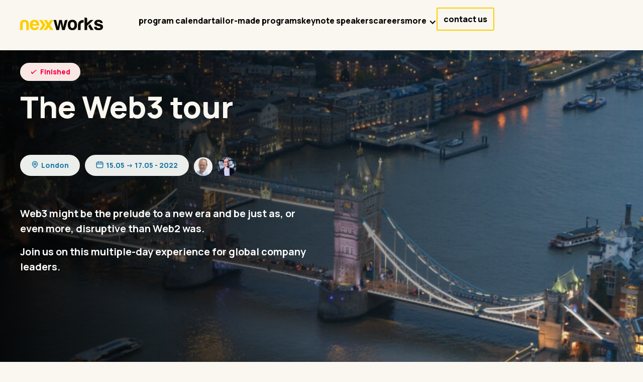

--- FILE ---
content_type: text/html; charset=utf-8
request_url: https://www.nexxworks.com/experience/the-web-3-0-tour
body_size: 16309
content:
<!DOCTYPE html><!-- Last Published: Thu Jan 29 2026 12:13:56 GMT+0000 (Coordinated Universal Time) --><html data-wf-domain="www.nexxworks.com" data-wf-page="65d3686a439799fc1828958c" data-wf-site="626801c53ac5ce0822217a8c" lang="en" data-wf-collection="65d3686a439799fc182894d8" data-wf-item-slug="the-web-3-0-tour"><head><meta charset="utf-8"/><title>Join the &quot;The Web3 tour&quot; Experience l nexxworks</title><meta content="*Finished* - Join us 15.05 -&gt; 17.05 - 2022 in London on the &quot;The Web3 tour&quot; nexxworks experience. Web3 might be the prelude to a new era and be just as, or even more, disruptive than Web2 was." name="description"/><meta content="Join the &quot;The Web3 tour&quot; Experience l nexxworks" property="og:title"/><meta content="*Finished* - Join us 15.05 -&gt; 17.05 - 2022 in London on the &quot;The Web3 tour&quot; nexxworks experience. Web3 might be the prelude to a new era and be just as, or even more, disruptive than Web2 was." property="og:description"/><meta content="https://cdn.prod.website-files.com/626801c53ac5ce7db2217a8b/626b0285041dbe71c761782e_626801c53ac5ce1707217aba_web-image.jpeg" property="og:image"/><meta content="Join the &quot;The Web3 tour&quot; Experience l nexxworks" property="twitter:title"/><meta content="*Finished* - Join us 15.05 -&gt; 17.05 - 2022 in London on the &quot;The Web3 tour&quot; nexxworks experience. Web3 might be the prelude to a new era and be just as, or even more, disruptive than Web2 was." property="twitter:description"/><meta content="https://cdn.prod.website-files.com/626801c53ac5ce7db2217a8b/626b0285041dbe71c761782e_626801c53ac5ce1707217aba_web-image.jpeg" property="twitter:image"/><meta property="og:type" content="website"/><meta content="summary_large_image" name="twitter:card"/><meta content="width=device-width, initial-scale=1" name="viewport"/><link href="https://cdn.prod.website-files.com/626801c53ac5ce0822217a8c/css/nexxworkers.webflow.shared.3bb4c2ab9.min.css" rel="stylesheet" type="text/css" integrity="sha384-O7TCq5qropf07qa1JTqJtAzU3wzaCFvPgqCKvz54qXp0uwlhLCWgWLGPEEto7lwR" crossorigin="anonymous"/><link href="https://fonts.googleapis.com" rel="preconnect"/><link href="https://fonts.gstatic.com" rel="preconnect" crossorigin="anonymous"/><script src="https://ajax.googleapis.com/ajax/libs/webfont/1.6.26/webfont.js" type="text/javascript"></script><script type="text/javascript">WebFont.load({  google: {    families: ["Manrope:300,regular,700,800"]  }});</script><script type="text/javascript">!function(o,c){var n=c.documentElement,t=" w-mod-";n.className+=t+"js",("ontouchstart"in o||o.DocumentTouch&&c instanceof DocumentTouch)&&(n.className+=t+"touch")}(window,document);</script><link href="https://cdn.prod.website-files.com/626801c53ac5ce0822217a8c/626801c53ac5ce4f35217c37_nxw-favicon-32x32%20(1).png" rel="shortcut icon" type="image/x-icon"/><link href="https://cdn.prod.website-files.com/626801c53ac5ce0822217a8c/626801c53ac5ceabe5217c38_nxw-favicon-256x356%20(1).png" rel="apple-touch-icon"/><script async="" src="https://www.googletagmanager.com/gtag/js?id=UA-51953092-1"></script><script type="text/javascript">window.dataLayer = window.dataLayer || [];function gtag(){dataLayer.push(arguments);}gtag('js', new Date());gtag('config', 'UA-51953092-1', {'anonymize_ip': false});</script><script async="" src="https://www.googletagmanager.com/gtag/js?id=G-KJ90B6TMKN"></script><script type="text/javascript">window.dataLayer = window.dataLayer || [];function gtag(){dataLayer.push(arguments);}gtag('set', 'developer_id.dZGVlNj', true);gtag('js', new Date());gtag('config', 'G-KJ90B6TMKN');</script><!-- Google Tag Manager -->
<script>(function(w,d,s,l,i){w[l]=w[l]||[];w[l].push({'gtm.start':
new Date().getTime(),event:'gtm.js'});var f=d.getElementsByTagName(s)[0],
j=d.createElement(s),dl=l!='dataLayer'?'&l='+l:'';j.async=true;j.src=
'https://www.googletagmanager.com/gtm.js?id='+i+dl;f.parentNode.insertBefore(j,f);
})(window,document,'script','dataLayer','GTM-5HQRXD3');</script>
<!-- End Google Tag Manager -->
<link rel="stylesheet" href="https://cdnjs.cloudflare.com/ajax/libs/font-awesome/5.8.2/css/all.css" />

<style>
body {
    font-smooth: always !important;
    -webkit-font-smoothing: antialiased !important;
    -moz-osx-font-smoothing: grayscale !important;
}
img.homepage-menu-logo {
    display: none !important;
}
 
  
/* According Arrow */
.accordion-item > .accordion-header:after {
  font-family: "Font Awesome 5 Free";
  font-weight: 900;
  font-size: 16px;
  content: "\f077";
  color: Black;
  float: right;
  position: relative;
  display: block;
  top: 2px;
  transition: .3s all;
  transform: rotate(-180deg);
  opacity: 100;
}

.accordion-item.active > .accordion-header:after {
  transform: rotate(0deg);
}

.accordion-body.js-accordion-body {
	display: none;
}

.item-top {
  white-space: nowrap;
  will-change: transform;
  animation: item-top 20s linear infinite;
  /* manipulate the speed of the marquee by changing "40s" line above*/
}

@keyframes item-top {
  from { transform: translateX(0); }
  to { transform: translateX(-50%); }
}

.item-bottom {
  white-space: nowrap;
  will-change: transform;
  animation: item-bottom  20s linear infinite;
  /* manipulate the speed of the marquee by changing "40s" line above*/
}

@keyframes item-bottom {
  from { transform: translateX(-50%); }
  to { transform: translateX(0%); }
}
  
.cky-prefrence-btn-wrapper .cky-btn {
    font-weight:bold;
}
.nav-link.w--current {
    color: #e5a900 !important;
    text-decoration: underline
}
  


</style>

<!-- Finsweet CMS Filter -->
<script async src="https://cdn.jsdelivr.net/npm/@finsweet/attributes-cmsfilter@1/cmsfilter.js"></script>
</head><body><div class="w-embed"><style>
.visitor-card:nth-child(even) {
    margin-top: 40px;
}
</style></div><div class="page-wrapper"><div data-w-id="a6d0a678-31a7-c967-f2f7-1016fbf2a4f4" data-animation="default" data-collapse="medium" data-duration="400" data-easing="ease" data-easing2="ease" role="banner" class="navbar w-nav"><div class="page-padding cases home"><div class="hero-container w-container"><div class="nav-menu-wrapper"><a href="/" class="brand w-nav-brand"><img loading="lazy" src="https://cdn.prod.website-files.com/626801c53ac5ce0822217a8c/626801c53ac5ce9890217afb_black-nav-logo.svg" alt="black nav logo" class="black-logo cc"/></a><div class="nav-left-wrapper"><nav role="navigation" class="nav-menu w-nav-menu"><div class="w-layout-grid nav-menu-grid"><a href="/experiences/upcoming-experiences" class="nav-link bb w-nav-link">program calendar</a><a href="/experiences/tailor-made" id="w-node-dc4c9b42-d44f-4d2c-5270-fe98dff90a75-fbf2a4f4" class="nav-link bb w-nav-link">tailor-made programs</a><a href="/speakers" class="nav-link bb w-nav-link">keynote speakers</a><a href="/careers" class="nav-link bb w-nav-link">careers</a><div data-delay="0" data-hover="true" id="w-node-dc4c9b42-d44f-4d2c-5270-fe98dff90a7b-fbf2a4f4" data-w-id="dc4c9b42-d44f-4d2c-5270-fe98dff90a7b" class="nav-dropdown w-dropdown"><div class="nav-dropdown-toggle w-dropdown-toggle"><div class="dropdown-icon bb w-icon-dropdown-toggle"></div><div class="text-block-8 bb">more</div></div><nav class="dropdown-list w-dropdown-list"><a href="/the-day-after-tomorrow" class="dropdown-link w-dropdown-link">our approach</a><a href="/blog" class="dropdown-link w-dropdown-link">blog</a><a href="/podcast" class="dropdown-link w-dropdown-link">podcast</a><a href="/cases" class="dropdown-link w-dropdown-link">showcases</a></nav></div><a data-w-id="dc4c9b42-d44f-4d2c-5270-fe98dff90a89" href="/contact" class="responsive-nav-button w-inline-block"><div class="user-icon w-embed"><svg width="18" height="19" viewBox="0 0 18 19" fill="none" xmlns="http://www.w3.org/2000/svg">
<path d="M9 9.5C11.0711 9.5 12.75 7.82107 12.75 5.75C12.75 3.67893 11.0711 2 9 2C6.92893 2 5.25 3.67893 5.25 5.75C5.25 7.82107 6.92893 9.5 9 9.5Z" stroke="currentColor" stroke-width="2" stroke-linecap="round" stroke-linejoin="round"/>
<path d="M12.75 11H13.014C13.5623 11.0002 14.0917 11.2005 14.5027 11.5635C14.9137 11.9264 15.178 12.4269 15.246 12.971L15.5392 15.314C15.5656 15.5251 15.5468 15.7393 15.484 15.9426C15.4213 16.1458 15.316 16.3334 15.1752 16.4928C15.0344 16.6523 14.8613 16.78 14.6674 16.8674C14.4735 16.9549 14.2632 17 14.0505 17H3.94948C3.73677 17 3.52648 16.9549 3.33257 16.8674C3.13866 16.78 2.96556 16.6523 2.82477 16.4928C2.68397 16.3334 2.5787 16.1458 2.51594 15.9426C2.45318 15.7393 2.43436 15.5251 2.46073 15.314L2.75323 12.971C2.82126 12.4267 3.0858 11.9259 3.49711 11.563C3.90842 11.2 4.43817 10.9998 4.98673 11H5.24998" stroke="currentColor" stroke-width="2" stroke-linecap="round" stroke-linejoin="round"/>
</svg></div><div>Join the community</div></a><a id="w-node-dc4c9b42-d44f-4d2c-5270-fe98dff90a8d-fbf2a4f4" href="https://community.nexxworks.com/" target="_blank" class="nav-login w-inline-block"><div class="nav-user-icon w-embed"><svg width="18" height="19" viewBox="0 0 18 19" fill="none" xmlns="http://www.w3.org/2000/svg">
<path d="M9 9.5C11.0711 9.5 12.75 7.82107 12.75 5.75C12.75 3.67893 11.0711 2 9 2C6.92893 2 5.25 3.67893 5.25 5.75C5.25 7.82107 6.92893 9.5 9 9.5Z" stroke="currentColor" stroke-width="2" stroke-linecap="round" stroke-linejoin="round"/>
<path d="M12.75 11H13.014C13.5623 11.0002 14.0917 11.2005 14.5027 11.5635C14.9137 11.9264 15.178 12.4269 15.246 12.971L15.5393 15.314C15.5656 15.5251 15.5468 15.7393 15.4841 15.9426C15.4213 16.1458 15.316 16.3334 15.1752 16.4928C15.0344 16.6523 14.8613 16.78 14.6674 16.8674C14.4735 16.9549 14.2632 17 14.0505 17H3.94951C3.7368 17 3.52651 16.9549 3.3326 16.8674C3.13869 16.78 2.96559 16.6523 2.8248 16.4928C2.684 16.3334 2.57873 16.1458 2.51597 15.9426C2.45321 15.7393 2.43439 15.5251 2.46077 15.314L2.75327 12.971C2.82129 12.4267 3.08583 11.9259 3.49714 11.563C3.90845 11.2 4.4382 10.9998 4.98677 11H5.25002" stroke="currentColor" stroke-width="2" stroke-linecap="round" stroke-linejoin="round"/>
</svg></div><div>login</div></a><a href="/contact" class="nav-button careers bb w-inline-block"><div class="careers bb">contact us</div></a></div></nav></div><div class="menu-button w-nav-button"><div class="icon-2 w-icon-nav-menu"></div></div></div></div></div></div><div class="main-wrapper"><div class="section-experience-template_hero"><div data-animation="default" data-collapse="medium" data-duration="400" data-easing="ease" data-easing2="ease" role="banner" class="navbar navbar-statci w-nav"><div class="page-padding"><div class="hero-container w-container"><div class="nav-menu-wrapper"><div class="brand"><img src="https://cdn.prod.website-files.com/626801c53ac5ce0822217a8c/626801c53ac5ce190c217a91_nexwork-nav-logo.svg" loading="lazy" alt="" class="white-logo"/></div></div></div></div></div><div id="form" class="experience-hero-overlay"><img src="https://cdn.prod.website-files.com/626801c53ac5ce7db2217a8b/626b0285041dbe71c761782e_626801c53ac5ce1707217aba_web-image.jpeg" loading="eager" alt="The Web3 tour" sizes="100vw" srcset="https://cdn.prod.website-files.com/626801c53ac5ce7db2217a8b/626b0285041dbe71c761782e_626801c53ac5ce1707217aba_web-image-p-500.jpeg 500w, https://cdn.prod.website-files.com/626801c53ac5ce7db2217a8b/626b0285041dbe71c761782e_626801c53ac5ce1707217aba_web-image-p-800.jpeg 800w, https://cdn.prod.website-files.com/626801c53ac5ce7db2217a8b/626b0285041dbe71c761782e_626801c53ac5ce1707217aba_web-image-p-1080.jpeg 1080w, https://cdn.prod.website-files.com/626801c53ac5ce7db2217a8b/626b0285041dbe71c761782e_626801c53ac5ce1707217aba_web-image.jpeg 1169w" class="experiance-hero-bg"/></div><div class="page-padding"><div class="hero-container w-container"><div class="w-layout-grid experience-hero-grid collection-item-3"><div id="w-node-_6c9e37e4-f2d8-54a8-8416-73e2525dd5e6-1828958c" class="experience-left-content-wrapper"><div id="w-node-_5b5555a6-6ab6-0b07-708a-f48591de1c31-1828958c" class="experience-upcoming-left-content-wrapper"><div class="experience-tag-wrapper"><img alt="" loading="lazy" width="15" src="https://cdn.prod.website-files.com/626801c53ac5ce7db2217a8b/6284d0a44b91254dfe9c15e8_checkmark.svg" class="tag-icon"/><div>Finished</div></div><h1 class="experience-title-h1">The Web3 tour</h1><div class="experience-profile-flex"><div id="w-node-_5b5555a6-6ab6-0b07-708a-f48591de1c3c-1828958c" class="empty-hide w-dyn-list"><div role="list" class="profile-collection-list w-dyn-items"><div role="listitem" class="w-dyn-item"><img src="https://cdn.prod.website-files.com/626801c53ac5ce7db2217a8b/6900e2a0f108e257442a4b75_Steven-van-Belleghem.png" loading="lazy" alt="" sizes="(max-width: 767px) 100vw, (max-width: 991px) 727.4140625px, 939.9375px" srcset="https://cdn.prod.website-files.com/626801c53ac5ce7db2217a8b/6900e2a0f108e257442a4b75_Steven-van-Belleghem-p-500.png 500w, https://cdn.prod.website-files.com/626801c53ac5ce7db2217a8b/6900e2a0f108e257442a4b75_Steven-van-Belleghem.png 960w" class="collection-profile-image"/></div><div role="listitem" class="w-dyn-item"><img src="https://cdn.prod.website-files.com/626801c53ac5ce7db2217a8b/626801c53ac5ceacd621836d_Peter%20Hinssen.jpg" loading="lazy" alt="" sizes="(max-width: 767px) 100vw, (max-width: 991px) 727.4140625px, 939.9375px" srcset="https://cdn.prod.website-files.com/626801c53ac5ce7db2217a8b/626801c53ac5ceacd621836d_Peter%2520Hinssen-p-500.jpeg 500w, https://cdn.prod.website-files.com/626801c53ac5ce7db2217a8b/626801c53ac5ceacd621836d_Peter%2520Hinssen-p-800.jpeg 800w, https://cdn.prod.website-files.com/626801c53ac5ce7db2217a8b/626801c53ac5ceacd621836d_Peter%2520Hinssen-p-1080.jpeg 1080w, https://cdn.prod.website-files.com/626801c53ac5ce7db2217a8b/626801c53ac5ceacd621836d_Peter%2520Hinssen-p-1600.jpeg 1600w, https://cdn.prod.website-files.com/626801c53ac5ce7db2217a8b/626801c53ac5ceacd621836d_Peter%20Hinssen.jpg 1920w" class="collection-profile-image"/></div></div></div><div id="w-node-_5b5555a6-6ab6-0b07-708a-f48591de1c43-1828958c" class="w-layout-grid experience-profile-tour-grid"><a id="w-node-_5b5555a6-6ab6-0b07-708a-f48591de1c47-1828958c" href="#" class="tour-link w-inline-block"><div class="tour-icon w-embed"><svg width="15" height="15" viewBox="0 0 15 15" fill="none" xmlns="http://www.w3.org/2000/svg">
<path d="M7.5 8.125C8.53553 8.125 9.375 7.28553 9.375 6.25C9.375 5.21447 8.53553 4.375 7.5 4.375C6.46447 4.375 5.625 5.21447 5.625 6.25C5.625 7.28553 6.46447 8.125 7.5 8.125Z" stroke="currentColor" stroke-width="1.5" stroke-linecap="round" stroke-linejoin="round"/>
<path d="M7.5 1.25C6.17392 1.25 4.90215 1.77678 3.96447 2.71447C3.02678 3.65215 2.5 4.92392 2.5 6.25C2.5 7.4325 2.75125 8.20625 3.4375 9.0625L7.5 13.75L11.5625 9.0625C12.2488 8.20625 12.5 7.4325 12.5 6.25C12.5 4.92392 11.9732 3.65215 11.0355 2.71447C10.0979 1.77678 8.82608 1.25 7.5 1.25V1.25Z" stroke="currentColor" stroke-width="1.5" stroke-linecap="round" stroke-linejoin="round"/>
</svg></div><div>London</div></a><a id="w-node-_5b5555a6-6ab6-0b07-708a-f48591de1c4a-1828958c" href="#" class="tour-link w-inline-block"><div class="tour-icon w-embed"><svg width="15" height="15" viewBox="0 0 15 15" fill="none" xmlns="http://www.w3.org/2000/svg">
<path d="M11.25 2.5H3.75C2.36929 2.5 1.25 3.61929 1.25 5V11.25C1.25 12.6307 2.36929 13.75 3.75 13.75H11.25C12.6307 13.75 13.75 12.6307 13.75 11.25V5C13.75 3.61929 12.6307 2.5 11.25 2.5Z" stroke="currentColor" stroke-width="1.5" stroke-linecap="round" stroke-linejoin="round"/>
<path d="M5 1.25V3.75" stroke="currentColor" stroke-width="1.5" stroke-linecap="round" stroke-linejoin="round"/>
<path d="M10 1.25V3.75" stroke="currentColor" stroke-width="1.5" stroke-linecap="round" stroke-linejoin="round"/>
<path d="M1.25 6.25H13.75" stroke="currentColor" stroke-width="1.5" stroke-linecap="round" stroke-linejoin="round"/>
</svg></div><div>15.05 -&gt; 17.05 - 2022</div></a><div id="w-node-_869c686b-0417-c3b2-f375-6b4e5a096e71-1828958c" class="profile-flex"><div id="w-node-_869c686b-0417-c3b2-f375-6b4e5a096e72-1828958c" class="collection-list-wrapper-5 w-dyn-list"><div role="list" class="profile-collection-list w-dyn-items"><div role="listitem" class="collection-item-6 w-dyn-item"><img src="https://cdn.prod.website-files.com/626801c53ac5ce7db2217a8b/6900e2a0f108e257442a4b75_Steven-van-Belleghem.png" loading="lazy" alt="Steven Van Belleghem" sizes="(max-width: 767px) 100vw, (max-width: 991px) 727.4140625px, 939.9375px" srcset="https://cdn.prod.website-files.com/626801c53ac5ce7db2217a8b/6900e2a0f108e257442a4b75_Steven-van-Belleghem-p-500.png 500w, https://cdn.prod.website-files.com/626801c53ac5ce7db2217a8b/6900e2a0f108e257442a4b75_Steven-van-Belleghem.png 960w" class="collection-profile-image"/></div><div role="listitem" class="collection-item-6 w-dyn-item"><img src="https://cdn.prod.website-files.com/626801c53ac5ce7db2217a8b/626801c53ac5ceacd621836d_Peter%20Hinssen.jpg" loading="lazy" alt="Peter Hinssen" sizes="(max-width: 767px) 100vw, (max-width: 991px) 727.4140625px, 939.9375px" srcset="https://cdn.prod.website-files.com/626801c53ac5ce7db2217a8b/626801c53ac5ceacd621836d_Peter%2520Hinssen-p-500.jpeg 500w, https://cdn.prod.website-files.com/626801c53ac5ce7db2217a8b/626801c53ac5ceacd621836d_Peter%2520Hinssen-p-800.jpeg 800w, https://cdn.prod.website-files.com/626801c53ac5ce7db2217a8b/626801c53ac5ceacd621836d_Peter%2520Hinssen-p-1080.jpeg 1080w, https://cdn.prod.website-files.com/626801c53ac5ce7db2217a8b/626801c53ac5ceacd621836d_Peter%2520Hinssen-p-1600.jpeg 1600w, https://cdn.prod.website-files.com/626801c53ac5ce7db2217a8b/626801c53ac5ceacd621836d_Peter%20Hinssen.jpg 1920w" class="collection-profile-image"/></div></div></div></div></div></div><div target="_blank" class="experience-title-description w-richtext"><p>Web3 might be the prelude to a new era and be just as, or even more, disruptive than Web2 was.</p><p>Join us on this multiple-day experience for global company leaders.</p></div></div></div><div id="w-node-_050d8c3a-9afa-f6da-0cda-74b7e30da8eb-1828958c" class="reserve-contact-form-block w-condition-invisible"><div class="contact-form"><h4 class="text-size-large-fit margin-bottom-15">In a nutshell 🌰 </h4><div class="experience-rich-text w-dyn-bind-empty w-richtext"></div></div><a href="#" class="experience-tag-wrapper w-inline-block w-condition-invisible"><div class="w-dyn-bind-empty"></div></a><a href="#" class="cta-hero-button w-inline-block w-condition-invisible"><div class="w-dyn-bind-empty"></div><img src="https://cdn.prod.website-files.com/626801c53ac5ce0822217a8c/63fdad4b5fd4955935f0897e_checkmark.svg%20(8).svg" loading="lazy" alt="" class="image-22"/></a><a href="#" class="cta-hero-button-register w-inline-block w-condition-invisible"><div class="text-block-43 w-dyn-bind-empty"></div></a></div><div id="w-node-a42b3f74-1dfe-f429-3e24-a485e0cbd91f-1828958c" class="reserve-contact-form-block hide w-form"><form id="wf-form-Experience-Form" name="wf-form-Experience-Form" data-name="Experience Form" redirect="/tour-thank-you" data-redirect="/tour-thank-you" method="get" class="contact-form" data-wf-page-id="65d3686a439799fc1828958c" data-wf-element-id="a42b3f74-1dfe-f429-3e24-a485e0cbd920" data-turnstile-sitekey="0x4AAAAAAAQTptj2So4dx43e"><h4 class="reserve-heading w-condition-invisible">Apply here⬇️</h4><h4 class="reserve-heading">This experience is over and was really awesome✔️<br/>Apply here for future programs!</h4><div class="item-embed w-embed"><select id="Item" name="Item" data-name="Item" class="w-select">
<option value="The Web3 tour">Item</option></select></div><input class="contact-text-field w-input" maxlength="256" name="first-name" data-name="first name" placeholder="First name" type="text" id="first-name-2" required=""/><input class="contact-text-field w-input" maxlength="256" name="last-name" data-name="last name" placeholder="Last name" type="text" id="last-name" required=""/><input class="contact-text-field w-input" maxlength="256" name="Company" data-name="Company" placeholder="Your company" type="text" id="Company" required=""/><input class="contact-text-field w-input" maxlength="256" name="email" data-name="email" placeholder="Email address" type="email" id="email" required=""/><label class="w-checkbox reserve-checkbox-field"><div class="w-checkbox-input w-checkbox-input--inputType-custom check-box-icon"></div><input type="checkbox" name="checkbox-2" id="checkbox-2" data-name="Checkbox 2" style="opacity:0;position:absolute;z-index:-1"/><span class="reserve-contact-check-box-label w-form-label" for="checkbox-2">I agree with the <a href="/terms-and-conditions" class="term-link">terms and conditions </a>of nexxworks</span></label><div class="contact-submit-button"><input type="submit" data-wait="Please wait..." class="relative-submit-button w-button" value="Submit"/><div>Apply now</div><div class="mail-icon-wrapper"><div class="mail-icon w-embed"><svg width="15" height="13" viewBox="0 0 15 13" fill="none" xmlns="http://www.w3.org/2000/svg">
<path d="M7.6113 5.1263L4.5394 6.89986L1.32741 3.70887C1.30813 3.69068 1.29109 3.67041 1.27657 3.64842C1.06486 3.30812 1.33853 2.82936 1.78769 2.78174L13.8923 1.49998L6.72995 11.342C6.46745 11.7033 5.92508 11.7047 5.73049 11.3628C5.71397 11.3318 5.70234 11.2983 5.69597 11.2634L5.11294 8.49325" stroke="#0D0A00" stroke-width="1.5" stroke-linecap="round" stroke-linejoin="round"/>
</svg></div></div></div></form><div class="w-form-done"><div>Thank you! Your submission has been received!</div></div><div class="w-form-fail"><div>Oops! Something went wrong while submitting the form.</div></div></div></div></div></div></div><div class="section-experience-logos"><div><div class="page-padding"><div class="hero-container w-container"><div class="w-layout-grid experience-logos-grid"><div id="w-node-ff575a8c-2fea-4c3e-60a2-f50e39d36d6f-1828958c"><h4>Leaders from these companies attended previous nexxworks experiences</h4></div><div id="w-node-_81c018b8-0214-6c66-8a44-629d06614027-1828958c" class="w-dyn-list"><div role="list" class="experience-logos-wrapper w-dyn-items"><div id="w-node-_81c018b8-0214-6c66-8a44-629d06614029-1828958c" role="listitem" class="w-dyn-item"><div class="experience-logos-content"><img src="https://cdn.prod.website-files.com/626801c53ac5ce7db2217a8b/626801c53ac5ce1780218376_1561991494491.jpeg" loading="lazy" alt="" class="experience-logos-image"/></div></div><div id="w-node-_81c018b8-0214-6c66-8a44-629d06614029-1828958c" role="listitem" class="w-dyn-item"><div class="experience-logos-content"><img src="https://cdn.prod.website-files.com/626801c53ac5ce7db2217a8b/63b8421eb29ee706c9c7194f_292302360_474615224501783_7049825331025554968_n.png" loading="lazy" alt="" class="experience-logos-image"/></div></div><div id="w-node-_81c018b8-0214-6c66-8a44-629d06614029-1828958c" role="listitem" class="w-dyn-item"><div class="experience-logos-content"><img src="https://cdn.prod.website-files.com/626801c53ac5ce7db2217a8b/63b8425da9700d64a1f69b8b_64310182_10156106202320951_9163112232647655424_n.jpeg" loading="lazy" alt="" sizes="(max-width: 767px) 100vw, (max-width: 991px) 727.4140625px, 939.9375px" srcset="https://cdn.prod.website-files.com/626801c53ac5ce7db2217a8b/63b8425da9700d64a1f69b8b_64310182_10156106202320951_9163112232647655424_n-p-500.jpeg 500w, https://cdn.prod.website-files.com/626801c53ac5ce7db2217a8b/63b8425da9700d64a1f69b8b_64310182_10156106202320951_9163112232647655424_n.jpeg 960w" class="experience-logos-image"/></div></div><div id="w-node-_81c018b8-0214-6c66-8a44-629d06614029-1828958c" role="listitem" class="w-dyn-item"><div class="experience-logos-content"><img src="https://cdn.prod.website-files.com/626801c53ac5ce7db2217a8b/63b841e01abced7663d15785_312800310_529511725850716_1547965392419932124_n.png" loading="lazy" alt="" sizes="(max-width: 767px) 100vw, (max-width: 991px) 727.4140625px, 939.9375px" srcset="https://cdn.prod.website-files.com/626801c53ac5ce7db2217a8b/63b841e01abced7663d15785_312800310_529511725850716_1547965392419932124_n-p-500.png 500w, https://cdn.prod.website-files.com/626801c53ac5ce7db2217a8b/63b841e01abced7663d15785_312800310_529511725850716_1547965392419932124_n.png 555w" class="experience-logos-image"/></div></div><div id="w-node-_81c018b8-0214-6c66-8a44-629d06614029-1828958c" role="listitem" class="w-dyn-item"><div class="experience-logos-content"><img src="https://cdn.prod.website-files.com/626801c53ac5ce7db2217a8b/65814ea36a28387a23fd28de_1631344400177.jpeg" loading="lazy" alt="" class="experience-logos-image"/></div></div><div id="w-node-_81c018b8-0214-6c66-8a44-629d06614029-1828958c" role="listitem" class="w-dyn-item"><div class="experience-logos-content"><img src="https://cdn.prod.website-files.com/626801c53ac5ce7db2217a8b/65814bf52ee5738fa6d87e08_kpmg_belgium_logo.jpeg" loading="lazy" alt="" class="experience-logos-image"/></div></div><div id="w-node-_81c018b8-0214-6c66-8a44-629d06614029-1828958c" role="listitem" class="w-dyn-item"><div class="experience-logos-content"><img src="https://cdn.prod.website-files.com/626801c53ac5ce7db2217a8b/63b8430c0750743426273cfe_Screenshot%202023-01-06%20at%2016.49.24.png" loading="lazy" alt="" sizes="(max-width: 767px) 100vw, (max-width: 991px) 727.4140625px, 939.9375px" srcset="https://cdn.prod.website-files.com/626801c53ac5ce7db2217a8b/63b8430c0750743426273cfe_Screenshot%202023-01-06%20at%2016.49.24-p-500.png 500w, https://cdn.prod.website-files.com/626801c53ac5ce7db2217a8b/63b8430c0750743426273cfe_Screenshot%202023-01-06%20at%2016.49.24.png 613w" class="experience-logos-image"/></div></div><div id="w-node-_81c018b8-0214-6c66-8a44-629d06614029-1828958c" role="listitem" class="w-dyn-item"><div class="experience-logos-content"><img src="https://cdn.prod.website-files.com/626801c53ac5ce7db2217a8b/65814e5181322879a8ba30d0_breezoair_logo.jpeg" loading="lazy" alt="" class="experience-logos-image"/></div></div><div id="w-node-_81c018b8-0214-6c66-8a44-629d06614029-1828958c" role="listitem" class="w-dyn-item"><div class="experience-logos-content"><img src="https://cdn.prod.website-files.com/626801c53ac5ce7db2217a8b/65814a1cb5ff0b77ba9f409b_leasline.png" loading="lazy" alt="" class="experience-logos-image"/></div></div><div id="w-node-_81c018b8-0214-6c66-8a44-629d06614029-1828958c" role="listitem" class="w-dyn-item"><div class="experience-logos-content"><img src="https://cdn.prod.website-files.com/626801c53ac5ce7db2217a8b/63b842b66e0e1f66a96bd2b4_Sams-Club-Emblem.png" loading="lazy" alt="" sizes="(max-width: 767px) 100vw, (max-width: 991px) 727.4140625px, 939.9375px" srcset="https://cdn.prod.website-files.com/626801c53ac5ce7db2217a8b/63b842b66e0e1f66a96bd2b4_Sams-Club-Emblem-p-500.png 500w, https://cdn.prod.website-files.com/626801c53ac5ce7db2217a8b/63b842b66e0e1f66a96bd2b4_Sams-Club-Emblem-p-800.png 800w, https://cdn.prod.website-files.com/626801c53ac5ce7db2217a8b/63b842b66e0e1f66a96bd2b4_Sams-Club-Emblem-p-1080.png 1080w, https://cdn.prod.website-files.com/626801c53ac5ce7db2217a8b/63b842b66e0e1f66a96bd2b4_Sams-Club-Emblem.png 3840w" class="experience-logos-image"/></div></div><div id="w-node-_81c018b8-0214-6c66-8a44-629d06614029-1828958c" role="listitem" class="w-dyn-item"><div class="experience-logos-content"><img src="https://cdn.prod.website-files.com/626801c53ac5ce7db2217a8b/65814f1e35183f84a070567d_download%20(25).png" loading="lazy" alt="" class="experience-logos-image"/></div></div><div id="w-node-_81c018b8-0214-6c66-8a44-629d06614029-1828958c" role="listitem" class="w-dyn-item"><div class="experience-logos-content"><img src="https://cdn.prod.website-files.com/626801c53ac5ce7db2217a8b/63b8423d717ee86e3d8d9252_KO-b23a2a5e.png" loading="lazy" alt="" sizes="(max-width: 767px) 100vw, (max-width: 991px) 727.4140625px, 939.9375px" srcset="https://cdn.prod.website-files.com/626801c53ac5ce7db2217a8b/63b8423d717ee86e3d8d9252_KO-b23a2a5e-p-500.png 500w, https://cdn.prod.website-files.com/626801c53ac5ce7db2217a8b/63b8423d717ee86e3d8d9252_KO-b23a2a5e-p-800.png 800w, https://cdn.prod.website-files.com/626801c53ac5ce7db2217a8b/63b8423d717ee86e3d8d9252_KO-b23a2a5e-p-1080.png 1080w, https://cdn.prod.website-files.com/626801c53ac5ce7db2217a8b/63b8423d717ee86e3d8d9252_KO-b23a2a5e-p-1600.png 1600w, https://cdn.prod.website-files.com/626801c53ac5ce7db2217a8b/63b8423d717ee86e3d8d9252_KO-b23a2a5e.png 1770w" class="experience-logos-image"/></div></div></div></div></div></div></div></div></div><div class="section-profile-details"><div class="page-padding"><div class="hero-container w-container"><div class="w-layout-grid description-grid"><img class="image-72" src="https://cdn.prod.website-files.com/626801c53ac5ce7db2217a8b/64940f8966becae9b85c68ad_IMG_7600.jpg" alt="" style="-webkit-transform:translate3d(0, 50px, 0) scale3d(1, 1, 1) rotateX(0) rotateY(0) rotateZ(0) skew(0, 0);-moz-transform:translate3d(0, 50px, 0) scale3d(1, 1, 1) rotateX(0) rotateY(0) rotateZ(0) skew(0, 0);-ms-transform:translate3d(0, 50px, 0) scale3d(1, 1, 1) rotateX(0) rotateY(0) rotateZ(0) skew(0, 0);transform:translate3d(0, 50px, 0) scale3d(1, 1, 1) rotateX(0) rotateY(0) rotateZ(0) skew(0, 0);opacity:0" sizes="(max-width: 767px) 100vw, (max-width: 991px) 727.4140625px, 939.9375px" data-w-id="9dbf316e-7e87-85df-f735-dd36004f0e6c" id="w-node-_9dbf316e-7e87-85df-f735-dd36004f0e6c-1828958c" loading="lazy" srcset="https://cdn.prod.website-files.com/626801c53ac5ce7db2217a8b/64940f8966becae9b85c68ad_IMG_7600-p-500.jpg 500w, https://cdn.prod.website-files.com/626801c53ac5ce7db2217a8b/64940f8966becae9b85c68ad_IMG_7600-p-800.jpg 800w, https://cdn.prod.website-files.com/626801c53ac5ce7db2217a8b/64940f8966becae9b85c68ad_IMG_7600-p-1080.jpg 1080w, https://cdn.prod.website-files.com/626801c53ac5ce7db2217a8b/64940f8966becae9b85c68ad_IMG_7600-p-1600.jpg 1600w, https://cdn.prod.website-files.com/626801c53ac5ce7db2217a8b/64940f8966becae9b85c68ad_IMG_7600-p-2000.jpg 2000w, https://cdn.prod.website-files.com/626801c53ac5ce7db2217a8b/64940f8966becae9b85c68ad_IMG_7600-p-2600.jpg 2600w, https://cdn.prod.website-files.com/626801c53ac5ce7db2217a8b/64940f8966becae9b85c68ad_IMG_7600-p-3200.jpg 3200w, https://cdn.prod.website-files.com/626801c53ac5ce7db2217a8b/64940f8966becae9b85c68ad_IMG_7600.jpg 4032w"/><div id="video" class="experience-profile-detail-description w-node-_9dbf316e-7e87-85df-f735-dd36004f0e6d-1828958c w-richtext"><h2><strong>This was the program:</strong></h2><p>We looked into DAOs, NFTs and Blockchain and learned:<br/></p><ul role="list"><li>Why the tech was invented</li><li>How smart contracts work</li><li>How companies see the future of Web3</li></ul><p>Company visits and speakers included: <strong>Christie&#x27;s</strong> auction house, <strong>Cloudflare</strong>, <strong>Meta</strong> and of course Steven Van Belleghem and Peter Hinssen.</p><p>‍</p><figure style="padding-bottom:56.206088992974244%" class="w-richtext-align-fullwidth w-richtext-figure-type-video"><div><iframe allowfullscreen="true" frameborder="0" scrolling="no" src="https://www.youtube.com/embed/C0GtjVk5SQY" title="WEB3.0 Tour - Steven &amp; Peter"></iframe></div></figure></div><div id="w-node-_9dbf316e-7e87-85df-f735-dd36004f0e6e-1828958c" class="div-block-9"></div><a id="w-node-_9dbf316e-7e87-85df-f735-dd36004f0e6f-1828958c" href="#" class="cta-hero-button-body w-inline-block w-condition-invisible"><div class="w-dyn-bind-empty"></div><img src="https://cdn.prod.website-files.com/626801c53ac5ce0822217a8c/63fdad4b5fd4955935f0897e_checkmark.svg%20(8).svg" loading="lazy" alt="" class="image-22"/></a></div></div></div></div><div class="section-join-us-on-tour"><div class="page-padding"><div class="hero-container w-container"><div class="join-us-on-tour-wrapper"><h2 class="text-align-center"><strong>Why join?</strong></h2><div class="w-layout-grid join-us-on-tour-grid"><div id="w-node-_333cdfea-f339-726e-6306-9f686530ef85-1828958c" class="join-us-on-tour-card-wrapper"><div class="number text-align-center w-dyn-bind-empty w-richtext"></div><div class="text-size-medium text-color-black text-align-center w-richtext"><p>Spot the most interesting business opportunities for <strong>long term value</strong></p></div></div><div id="w-node-a89a2d16-2888-69b2-abec-786d44b66ad4-1828958c" class="join-us-on-tour-card-wrapper"><div class="number text-align-center w-dyn-bind-empty w-richtext"></div><div class="text-size-medium text-color-black text-align-center w-richtext"><p><strong>Learn from others</strong>&#x27; successes and - most importantly - <strong>failures</strong></p></div></div><div id="w-node-_0fd977bf-b0b7-c08b-96b5-66a7f40e290e-1828958c" class="join-us-on-tour-card-wrapper"><div class="number text-align-center w-dyn-bind-empty w-richtext"></div><div class="text-size-medium text-color-black text-align-center w-richtext"><p>Get connected to a <strong>priceless network of disruptors and leaders</strong><br/></p></div></div></div></div></div></div></div><div class="section-great-moderators"><div class="page-padding"><div class="hero-container w-container"><div class="great-moderators-wrapper"><h2 class="great-moderators-heading"><span class="font-weight-regular">You’ll be in great hands</span> with our moderators</h2><p class="h3-moderators"><strong>They’ll guide every step,</strong> lead the conversations, and ensure you leave with takeaways you can put to work right away.</p><div class="speaker-collection-wrapper w-dyn-list"><div role="list" class="moderators-grid w-dyn-items"><div role="listitem" class="w-dyn-item"><div class="moderator-card-wrapper"><div class="moderator-image-wrapper"><img src="https://cdn.prod.website-files.com/626801c53ac5ce7db2217a8b/6900e2a0f108e257442a4b75_Steven-van-Belleghem.png" loading="lazy" alt="" sizes="(max-width: 767px) 100vw, (max-width: 991px) 727.4140625px, 939.9375px" srcset="https://cdn.prod.website-files.com/626801c53ac5ce7db2217a8b/6900e2a0f108e257442a4b75_Steven-van-Belleghem-p-500.png 500w, https://cdn.prod.website-files.com/626801c53ac5ce7db2217a8b/6900e2a0f108e257442a4b75_Steven-van-Belleghem.png 960w" class="image-3"/><div class="moderator-overlay"></div></div><div class="speaker-name-wrapper"><div class="speaker-name">Steven Van Belleghem</div><div>International keynote speaker, bestselling author and entrepreneur specializing in customer experience. Author of six books including A Diamond in the Rough (Forbes #1 must-read business book 2024). Delivered 1,000+ keynotes in 40+ countries. Co-founder of nexxworks and Snackbytes. Part-time marketing professor at Vlerick Business School and guest lecturer at London Business School.</div></div></div></div><div role="listitem" class="w-dyn-item"><div class="moderator-card-wrapper"><div class="moderator-image-wrapper"><img src="https://cdn.prod.website-files.com/626801c53ac5ce7db2217a8b/626801c53ac5ceacd621836d_Peter%20Hinssen.jpg" loading="lazy" alt="" sizes="(max-width: 767px) 100vw, (max-width: 991px) 727.4140625px, 939.9375px" srcset="https://cdn.prod.website-files.com/626801c53ac5ce7db2217a8b/626801c53ac5ceacd621836d_Peter%2520Hinssen-p-500.jpeg 500w, https://cdn.prod.website-files.com/626801c53ac5ce7db2217a8b/626801c53ac5ceacd621836d_Peter%2520Hinssen-p-800.jpeg 800w, https://cdn.prod.website-files.com/626801c53ac5ce7db2217a8b/626801c53ac5ceacd621836d_Peter%2520Hinssen-p-1080.jpeg 1080w, https://cdn.prod.website-files.com/626801c53ac5ce7db2217a8b/626801c53ac5ceacd621836d_Peter%2520Hinssen-p-1600.jpeg 1600w, https://cdn.prod.website-files.com/626801c53ac5ce7db2217a8b/626801c53ac5ceacd621836d_Peter%20Hinssen.jpg 1920w" class="image-3"/><div class="moderator-overlay"></div></div><div class="speaker-name-wrapper"><div class="speaker-name">Peter Hinssen</div><div>Global keynote speaker, bestselling author, serial entrepreneur, startup investor and trusted board member. Author of six books including The Uncertainty Principle (2025) and The Day After Tomorrow. Lectures at London Business School and MIT Sloan. Has delivered 1,500+ keynotes worldwide for Fortune 1000 companies. Co-founder of nexxworks, helping organizations thrive in the Never Normal era.</div></div></div></div></div></div></div></div></div></div><div class="w-layout-grid image-grid-wrapper"><div class="image-flex-verticle align-right"><div class="margin-bottom-30"><img alt="The Web3 tour" loading="lazy" src="https://cdn.prod.website-files.com/626801c53ac5ce7db2217a8b/62ac29b34d8570f9f7a27347_Web%203%20throwback%20page%205.jpg" class="company-image-fti"/></div><div><img alt="The Web3 tour" loading="lazy" src="https://cdn.prod.website-files.com/626801c53ac5ce7db2217a8b/62ac29a4e4295fd1f3cc59e2_Web%203%20throwback%20page%202.jpg" class="company-image-fti"/></div></div><div class="image-inside-grid"><div><img alt="The Web3 tour" loading="lazy" src="https://cdn.prod.website-files.com/626801c53ac5ce7db2217a8b/62ac299c58c508d372538bc2_Web%203%20throwback%20page%204.jpg" sizes="100vw" srcset="https://cdn.prod.website-files.com/626801c53ac5ce7db2217a8b/62ac299c58c508d372538bc2_Web%203%20throwback%20page%204-p-500.jpeg 500w, https://cdn.prod.website-files.com/626801c53ac5ce7db2217a8b/62ac299c58c508d372538bc2_Web%203%20throwback%20page%204-p-800.jpeg 800w, https://cdn.prod.website-files.com/626801c53ac5ce7db2217a8b/62ac299c58c508d372538bc2_Web%203%20throwback%20page%204-p-1080.jpeg 1080w, https://cdn.prod.website-files.com/626801c53ac5ce7db2217a8b/62ac299c58c508d372538bc2_Web%203%20throwback%20page%204.jpg 1449w" class="company-image-fti"/></div><div><img alt="The Web3 tour" loading="lazy" src="https://cdn.prod.website-files.com/626801c53ac5ce7db2217a8b/62ac298d662d91a037322f31_Web%203%20throwback%20page%203.jpg" sizes="100vw" srcset="https://cdn.prod.website-files.com/626801c53ac5ce7db2217a8b/62ac298d662d91a037322f31_Web%203%20throwback%20page%203-p-500.jpeg 500w, https://cdn.prod.website-files.com/626801c53ac5ce7db2217a8b/62ac298d662d91a037322f31_Web%203%20throwback%20page%203.jpg 612w" class="company-exp-image"/></div><div id="w-node-_05fd8598-4432-4b11-6720-a00d8c925f19-1828958c"><img alt="The Web3 tour" loading="lazy" src="https://cdn.prod.website-files.com/626801c53ac5ce7db2217a8b/62ac29cfcb5602acb7032e66_Web%203%20throwback%20page%201.jpg" class="company-image-fti"/></div></div></div><section class="section-home_brand w-condition-invisible"><div class="page-padding"><div class="hero-container w-container"><div class="brand-wrapper"><div class="experience-brand-heading-wrapper"><h2>Leaders from these companies <span class="font-weight-regular">and more </span><span class="font-weight-regular">will be attending</span></h2></div><div class="w-dyn-list"><div class="w-dyn-empty"><div>No items found.</div></div></div></div></div></div></section><div class="w-layout-grid experience-gallery-grid"><img id="w-node-_96d7b40f-92d8-c6b4-af87-97e10c205fcb-1828958c" loading="lazy" alt="The Web3 tour" src="https://cdn.prod.website-files.com/626801c53ac5ce7db2217a8b/62ac29b34d8570f9f7a27347_Web%203%20throwback%20page%205.jpg" class="experience-gallery-image"/><img id="w-node-_96d7b40f-92d8-c6b4-af87-97e10c205fcd-1828958c" loading="lazy" alt="The Web3 tour" src="https://cdn.prod.website-files.com/626801c53ac5ce7db2217a8b/62ac29a4e4295fd1f3cc59e2_Web%203%20throwback%20page%202.jpg" class="experience-gallery-image"/><img id="w-node-_96d7b40f-92d8-c6b4-af87-97e10c205fd0-1828958c" loading="lazy" alt="The Web3 tour" src="https://cdn.prod.website-files.com/626801c53ac5ce7db2217a8b/62ac299c58c508d372538bc2_Web%203%20throwback%20page%204.jpg" sizes="100vw" srcset="https://cdn.prod.website-files.com/626801c53ac5ce7db2217a8b/62ac299c58c508d372538bc2_Web%203%20throwback%20page%204-p-500.jpeg 500w, https://cdn.prod.website-files.com/626801c53ac5ce7db2217a8b/62ac299c58c508d372538bc2_Web%203%20throwback%20page%204-p-800.jpeg 800w, https://cdn.prod.website-files.com/626801c53ac5ce7db2217a8b/62ac299c58c508d372538bc2_Web%203%20throwback%20page%204-p-1080.jpeg 1080w, https://cdn.prod.website-files.com/626801c53ac5ce7db2217a8b/62ac299c58c508d372538bc2_Web%203%20throwback%20page%204.jpg 1449w" class="experience-gallery-image"/><img id="w-node-_96d7b40f-92d8-c6b4-af87-97e10c205fd2-1828958c" loading="lazy" alt="The Web3 tour" src="https://cdn.prod.website-files.com/626801c53ac5ce7db2217a8b/62ac298d662d91a037322f31_Web%203%20throwback%20page%203.jpg" sizes="100vw" srcset="https://cdn.prod.website-files.com/626801c53ac5ce7db2217a8b/62ac298d662d91a037322f31_Web%203%20throwback%20page%203-p-500.jpeg 500w, https://cdn.prod.website-files.com/626801c53ac5ce7db2217a8b/62ac298d662d91a037322f31_Web%203%20throwback%20page%203.jpg 612w" class="experience-gallery-image"/><img id="w-node-_96d7b40f-92d8-c6b4-af87-97e10c205fd4-1828958c" loading="lazy" alt="The Web3 tour" src="https://cdn.prod.website-files.com/626801c53ac5ce7db2217a8b/62ac29cfcb5602acb7032e66_Web%203%20throwback%20page%201.jpg" class="experience-gallery-image"/></div><div class="section-experience-template_visiting w-condition-invisible"><div class="page-padding"><div class="hero-container w-container"><div class="visitor-content-wrapper"><h2 class="visiting-heading"><span class="font-weight-regular">Some of the</span> exciting people and companies you will be visiting</h2><div class="visiting-grid-wrapper w-dyn-list"><div class="w-dyn-empty"><div>No items found.</div></div></div></div></div></div></div><div class="section-included-on-trip"><div class="page-padding"><div class="container-small w-container"><div class="included-on-trip-wrapper"><div class="w-embed"><style>
.event-details-richtext ul {
  list-style-image: url(https://cdn.prod.website-files.com/622ab8a2b21d246ac6ad331e/625189933135bf1f6cbc6f3a_black-checkmark.svg); 
}
</style></div><div class="event-details-richtext w-richtext"><h2>This is what you go home with</h2><ul role="list"><li>Understand what Web3 is</li><li>A balanced view of the pros &amp; cons</li><li>First ideas on how you can leverage Web3<br/>to gain an advantage</li></ul><p><strong>Launch price: €4.490 incl. VAT</strong></p></div><a href="#" class="cta-hero-button-register w-inline-block w-condition-invisible"><div>Join now</div><div class="w-dyn-bind-empty"></div></a></div></div></div></div><div class="section-previous-attendees"><div class="page-padding"><div class="hero-container w-container"><div class="previous-attendees-wrapper"><h2 class="previous-attendees-heading">What previous attendees said <span class="font-weight-regular">about our innovation tours</span></h2><div class="w-embed"><style>
.experiance-review strong {
  background: #fdce00;
}
</style></div><div class="w-dyn-list"><div class="w-dyn-empty"><div>No items found.</div></div></div></div></div></div></div><div class="section-experience-question"><div class="page-padding"><div class="hero-container w-container"><div class="question-wrapper"><div class="question-left-content-wrapper"><h2 class="question-heading">You don&#x27;t want to miss this. Get in touch with us if you want to reserve your spot!</h2><div class="blog-rich-text w-dyn-bind-empty w-richtext"></div><div class="experience-contact-default"><div class="call-matthias-text">Email or call Matthias</div><a href="mailto:matthias@nexxworks.com " class="mattias-contact-link">matthias@nexxworks.com</a><a href="tel:+32488102052" class="mattias-contact-link">+32 488 10 20 52</a></div></div><div class="mattia-image-wrapper"><img loading="lazy" alt="" src="https://cdn.prod.website-files.com/626801c53ac5ce7db2217a8b/630fb3696d25aa26934cf0f9_62d13a4c13f9c98a612f82d4_Matthias%20(1).png" sizes="(max-width: 767px) 100vw, (max-width: 991px) 727.4140625px, 939.9375px" srcset="https://cdn.prod.website-files.com/626801c53ac5ce7db2217a8b/630fb3696d25aa26934cf0f9_62d13a4c13f9c98a612f82d4_Matthias%20(1)-p-500.png 500w, https://cdn.prod.website-files.com/626801c53ac5ce7db2217a8b/630fb3696d25aa26934cf0f9_62d13a4c13f9c98a612f82d4_Matthias%20(1)-p-800.png 800w, https://cdn.prod.website-files.com/626801c53ac5ce7db2217a8b/630fb3696d25aa26934cf0f9_62d13a4c13f9c98a612f82d4_Matthias%20(1).png 1000w" class="image-18"/></div></div></div></div></div><div class="section-experience-question-mockup"><div class="page-padding"><div class="hero-container mockup w-container"><div class="w-layout-grid grid-mockup"><div id="w-node-_204cc21f-2656-153e-c850-3a11cdab127d-1828958c" class="div-block-8"><p class="h3-mockup w-dyn-bind-empty"></p><a href="#" class="cta-submit-button-mockup w-inline-block w-condition-invisible"><div class="relative-submit-button"></div><div>Get the program</div><div class="w-dyn-bind-empty"></div><img src="https://cdn.prod.website-files.com/626801c53ac5ce0822217a8c/63fdad4b5fd4955935f0897e_checkmark.svg%20(8).svg" loading="lazy" alt="" class="image-23"/></a></div><img src="" loading="lazy" alt="" class="mockup-image w-dyn-bind-empty"/></div><div class="question-left-content-wrapper-mockup"><div class="experience-contact-default"><div class="call-matthias-text"></div><a href="mailto:matthias@nexxworks.com " class="mattias-contact-link">matthias@nexxworks.com</a><a href="tel:+32488102052" class="mattias-contact-link">+32 488 10 20 52</a></div></div></div></div></div><div class="section-experience_faq"><div class="page-padding"><div class="hero-container w-container"><div class="faq-wrapper"><div class="faq-header"><h2 class="font-weight-regular">Frequently asked questions</h2></div><div class="faq-accordion"><div class="blog-rich-text w-richtext"><h4>Who should join this tour?</h4><p>C-level or equivalent leaders / change-makers</p><p>‍</p><h4>How much does it cost to join the tour?</h4><p><strong>€4.499 incl. VAT</strong></p><p>Incl. Transport at the location, food &amp; hotel<br/>Excl. Transport to London, Covid-19 test</p><p>‍</p><h4>Can multiple team members join this tour?</h4><p>Joining with multiple team members is in fact encouraged!<br/>Talk to us for more info.</p><p>‍</p><h4>What is the cancellation policy?</h4><p>If you cancel your participation 4 months before the event, there is no cancellation fee. </p><p>If you cancel between 4 months and 8 weeks before the event, the cancellation fee is €2.249 excl. VAT. If you cancel during the last 8 weeks, the full fee will be charged. If due to Covid we have to postpone and you aren&#x27;t available during the new date, there is no cancellation fee. In all circumstances, you are allowed to send someone else to take your place, if it does not work out for your own agenda or personal life.</p></div></div></div></div></div></div></div><div class="section-innovation_cta"><div class="page-padding"><div class="hero-container w-container"><div class="innovation-cta-content-wrapper"><h2 class="margin-bottom-30">Want more information about this experience?</h2><a href="#" class="cta-bigcta-button w-inline-block w-condition-invisible"><div class="relative-submit-button"></div><div>Get the program</div><div class="w-dyn-bind-empty"></div></a></div></div></div></div><footer class="footer---career-page"><div class="page-padding"><div class="hero-container w-container"><div class="w-layout-grid top-footer-grid"><div id="w-node-eba0f456-f6e2-7e57-e22f-ab84ac47694c-ac476948" class="top-footer-left-wrapper"><a href="/" class="home-link w-inline-block"><img src="https://cdn.prod.website-files.com/626801c53ac5ce0822217a8c/626801c53ac5ce190c217a91_nexwork-nav-logo.svg" loading="lazy" alt=""/></a><div class="w-layout-grid social-grid"><a id="w-node-eba0f456-f6e2-7e57-e22f-ab84ac476950-ac476948" href="https://www.facebook.com/nexxworks/" target="_blank" class="social-link w-inline-block"><img src="https://cdn.prod.website-files.com/626801c53ac5ce0822217a8c/626801c53ac5cec7aa217a93_Facebook.svg" loading="lazy" alt=""/></a><a id="w-node-eba0f456-f6e2-7e57-e22f-ab84ac476952-ac476948" href="https://www.instagram.com/nexxworks/" target="_blank" class="social-link w-inline-block"><img src="https://cdn.prod.website-files.com/626801c53ac5ce0822217a8c/626801c53ac5ce06f4217a92_Instagram.svg" loading="lazy" alt=""/></a><a id="w-node-_88405082-2189-1571-abd9-be65dd82bb5c-ac476948" href="https://twitter.com/nexxworks" target="_blank" class="social-link w-inline-block"><img src="https://cdn.prod.website-files.com/626801c53ac5ce0822217a8c/626801c53ac5ce5565217c42_twitter-icon.svg" loading="lazy" alt=""/></a><a id="w-node-eba0f456-f6e2-7e57-e22f-ab84ac476954-ac476948" href="https://www.linkedin.com/company/nexxworks/" target="_blank" class="social-link w-inline-block"><img src="https://cdn.prod.website-files.com/626801c53ac5ce0822217a8c/626801c53ac5ce3387217a94_Linkedin.svg" loading="lazy" alt=""/></a></div></div><div id="w-node-eba0f456-f6e2-7e57-e22f-ab84ac476957-ac476948" class="div-block-7"><a data-w-id="eba0f456-f6e2-7e57-e22f-ab84ac476958" href="/experiences/upcoming-experiences" class="footer-link margin-bottom-30 w-inline-block"><div>Join an experience</div><div class="tertiary-arrow-icon w-embed"><svg width="6" height="19" viewBox="0 0 6 19" fill="currentColor" xmlns="http://www.w3.org/2000/svg">
<path d="M6 10.9712C6 10.9712 3.2034 6.50576 3.17021 6.46076L3.14809 6.42657C2.93788 6.14939 2.64341 6.0063 2.26383 6H0L3.07489 11.0243H3.09277L0 16H2.26043C2.64 15.9928 2.93475 15.8509 3.14468 15.5743L3.16681 15.5401C3.20341 15.4897 6 10.9712 6 10.9712Z" fill="currentColor"/>
</svg></div></a><a data-w-id="1e1d909e-0000-844e-3e6c-3f96b313423c" href="/experiences/tailor-made" class="footer-link margin-bottom-30 w-inline-block"><div>Tailor-made programs</div><div class="tertiary-arrow-icon w-embed"><svg width="6" height="19" viewBox="0 0 6 19" fill="currentColor" xmlns="http://www.w3.org/2000/svg">
<path d="M6 10.9712C6 10.9712 3.2034 6.50576 3.17021 6.46076L3.14809 6.42657C2.93788 6.14939 2.64341 6.0063 2.26383 6H0L3.07489 11.0243H3.09277L0 16H2.26043C2.64 15.9928 2.93475 15.8509 3.14468 15.5743L3.16681 15.5401C3.20341 15.4897 6 10.9712 6 10.9712Z" fill="currentColor"/>
</svg></div></a><a data-w-id="eba0f456-f6e2-7e57-e22f-ab84ac476960" href="/speakers" class="footer-link margin-bottom-30 w-inline-block"><div>Book a speaker</div><div class="tertiary-arrow-icon w-embed"><svg width="6" height="19" viewBox="0 0 6 19" fill="currentColor" xmlns="http://www.w3.org/2000/svg">
<path d="M6 10.9712C6 10.9712 3.2034 6.50576 3.17021 6.46076L3.14809 6.42657C2.93788 6.14939 2.64341 6.0063 2.26383 6H0L3.07489 11.0243H3.09277L0 16H2.26043C2.64 15.9928 2.93475 15.8509 3.14468 15.5743L3.16681 15.5401C3.20341 15.4897 6 10.9712 6 10.9712Z" fill="currentColor"/>
</svg></div></a></div><div id="w-node-eba0f456-f6e2-7e57-e22f-ab84ac476964-ac476948"><a data-w-id="af2a0c39-4ff5-fa6a-4617-3efeea89b4d3" href="/the-day-after-tomorrow" class="footer-link margin-bottom-30 w-inline-block"><div>Our approach</div><div class="tertiary-arrow-icon w-embed"><svg width="6" height="19" viewBox="0 0 6 19" fill="currentColor" xmlns="http://www.w3.org/2000/svg">
<path d="M6 10.9712C6 10.9712 3.2034 6.50576 3.17021 6.46076L3.14809 6.42657C2.93788 6.14939 2.64341 6.0063 2.26383 6H0L3.07489 11.0243H3.09277L0 16H2.26043C2.64 15.9928 2.93475 15.8509 3.14468 15.5743L3.16681 15.5401C3.20341 15.4897 6 10.9712 6 10.9712Z" fill="currentColor"/>
</svg></div></a><a data-w-id="eba0f456-f6e2-7e57-e22f-ab84ac476965" href="/cases-old" class="footer-link margin-bottom-30 w-inline-block"><div>Cases</div><div class="tertiary-arrow-icon w-embed"><svg width="6" height="19" viewBox="0 0 6 19" fill="currentColor" xmlns="http://www.w3.org/2000/svg">
<path d="M6 10.9712C6 10.9712 3.2034 6.50576 3.17021 6.46076L3.14809 6.42657C2.93788 6.14939 2.64341 6.0063 2.26383 6H0L3.07489 11.0243H3.09277L0 16H2.26043C2.64 15.9928 2.93475 15.8509 3.14468 15.5743L3.16681 15.5401C3.20341 15.4897 6 10.9712 6 10.9712Z" fill="currentColor"/>
</svg></div></a><a data-w-id="9f4bf540-bb5b-d3bc-f3c0-e24ce98ef5a3" href="/blog" class="footer-link margin-bottom-30 w-inline-block"><div>Blog</div><div class="tertiary-arrow-icon w-embed"><svg width="6" height="19" viewBox="0 0 6 19" fill="currentColor" xmlns="http://www.w3.org/2000/svg">
<path d="M6 10.9712C6 10.9712 3.2034 6.50576 3.17021 6.46076L3.14809 6.42657C2.93788 6.14939 2.64341 6.0063 2.26383 6H0L3.07489 11.0243H3.09277L0 16H2.26043C2.64 15.9928 2.93475 15.8509 3.14468 15.5743L3.16681 15.5401C3.20341 15.4897 6 10.9712 6 10.9712Z" fill="currentColor"/>
</svg></div></a><a data-w-id="eba0f456-f6e2-7e57-e22f-ab84ac476969" href="/contact" class="footer-link margin-bottom-30 w-inline-block"><div>Contact</div><div class="tertiary-arrow-icon w-embed"><svg width="6" height="19" viewBox="0 0 6 19" fill="currentColor" xmlns="http://www.w3.org/2000/svg">
<path d="M6 10.9712C6 10.9712 3.2034 6.50576 3.17021 6.46076L3.14809 6.42657C2.93788 6.14939 2.64341 6.0063 2.26383 6H0L3.07489 11.0243H3.09277L0 16H2.26043C2.64 15.9928 2.93475 15.8509 3.14468 15.5743L3.16681 15.5401C3.20341 15.4897 6 10.9712 6 10.9712Z" fill="currentColor"/>
</svg></div></a><a data-w-id="83d5d6ec-0532-7dae-67d1-bf8e703e1508" href="https://www.nexxworks.com/careers" target="_blank" class="footer-link margin-bottom-30 w-inline-block"><div>Careers</div><div class="tertiary-arrow-icon w-embed"><svg width="6" height="19" viewBox="0 0 6 19" fill="currentColor" xmlns="http://www.w3.org/2000/svg">
<path d="M6 10.9712C6 10.9712 3.2034 6.50576 3.17021 6.46076L3.14809 6.42657C2.93788 6.14939 2.64341 6.0063 2.26383 6H0L3.07489 11.0243H3.09277L0 16H2.26043C2.64 15.9928 2.93475 15.8509 3.14468 15.5743L3.16681 15.5401C3.20341 15.4897 6 10.9712 6 10.9712Z" fill="currentColor"/>
</svg></div></a></div><div id="w-node-eba0f456-f6e2-7e57-e22f-ab84ac476971-ac476948" class="top-footer-right-wrapper"><div class="text-size-medium font-weight-extra-bold margin-bottom-30">Ready to be inspired?</div><a href="mailto:hello@nexxworks.com" class="mail-link w-inline-block"><div>hello@nexxworks.com</div></a><a href="tel:+32477349384" class="contact-link w-inline-block"><div>+32 477 349 384</div></a><address class="address-block"><div>Amelia Earhartlaan 10/003<br/>9051 Ghent<br/>Belgium<br/>BE0546 719 813</div></address></div></div><div class="bottom-footer-wrapper"><div>Copyright © 2024 nexxworks</div><div class="bottom-footer-right-wrapper"><a href="https://www.valued.be" target="_blank" class="bottom-footer-link">Site by Valued</a><div class="footer-divider"></div><a href="/privacy-policy" class="bottom-footer-link">Privacy Policy</a><div class="footer-divider"></div><a href="/cookie-policy" class="bottom-footer-link">Cookie Policy</a><div class="footer-divider"></div><a href="/terms-and-conditions" class="bottom-footer-link">Terms and Conditions</a><div class="footer-divider"></div><a href="/contact" class="bottom-footer-link">BE 0546 719 813</a></div></div></div></div><div class="set-all-components-to-display-none-and-use-this-div-to-create-a-symbol"><div fs-cc="banner" class="fs-cc-banner2_component"><div class="fs-cc-banner2_container"><div class="fs-cc-banner2_text">By clicking “Accept”, you agree to the storing of cookies on your device to enhance site navigation, analyze site usage, and assist in our marketing efforts. View our <a href="#" class="fs-cc-banner2_text-link">Privacy Policy</a> for more information.</div><div class="fs-cc-banner2_buttons-wrapper"><a fs-cc="deny" href="#" class="fs-cc-banner2_button fs-cc-button-alt w-button">Deny</a><a fs-cc="allow" href="#" class="fs-cc-banner2_button w-button">Accept</a></div></div></div><div fs-cc="manager" class="fs-cc-manager2_component"><div fs-cc="open-preferences" role="button" tabindex="0" title="Cookie Preferences" aria-label="Cookie Preferences" class="fs-cc-manager2_button w-embed"><svg viewBox="0 0 24 24" fill="none" xmlns="http://www.w3.org/2000/svg">
<path d="M9 8L9 8.01" stroke="currentColor" stroke-width="2" stroke-linecap="round" stroke-linejoin="round"/>
<path d="M16 15L16 15.01" stroke="currentColor" stroke-width="2" stroke-linecap="round" stroke-linejoin="round"/>
<path d="M10 17L10 17.01" stroke="currentColor" stroke-width="2" stroke-linecap="round" stroke-linejoin="round"/>
<path d="M11 13L11 13.01" stroke="currentColor" stroke-width="2" stroke-linecap="round" stroke-linejoin="round"/>
<path d="M6 12L6 12.01" stroke="currentColor" stroke-width="2" stroke-linecap="round" stroke-linejoin="round"/>
<path d="M12 21C16.9706 21 21 16.9706 21 12C21 11.4402 20.9489 10.8924 20.8511 10.361C20.3413 10.7613 19.6985 11 19 11C18.4536 11 17.9413 10.8539 17.5 10.5987C17.0587 10.8539 16.5464 11 16 11C14.3431 11 13 9.65685 13 8C13 7.60975 13.0745 7.23691 13.2101 6.89492C11.9365 6.54821 11 5.38347 11 4C11 3.66387 11.0553 3.34065 11.1572 3.03894C6.58185 3.46383 3 7.31362 3 12C3 16.9706 7.02944 21 12 21Z" stroke="currentColor" stroke-width="2" stroke-linecap="round" stroke-linejoin="round"/>
</svg></div></div><div fs-cc-scroll="disable" fs-cc="preferences" class="fs-cc-prefs2_component"><div class="fs-cc-prefs2_form-wrapper w-form"><form id="cookie-preferences" name="wf-form-Cookie-Preferences" data-name="Cookie Preferences" method="get" class="fs-cc-prefs2_form" data-wf-page-id="65d3686a439799fc1828958c" data-wf-element-id="283ed56c-baad-d4e8-8ce3-a65788c51f21" data-turnstile-sitekey="0x4AAAAAAAQTptj2So4dx43e"><div fs-cc="close" class="fs-cc-prefs2_close"><div class="fs-cc-preferences2_close-icon w-embed"><svg fill="currentColor" aria-hidden="true" focusable="false" viewBox="0 0 16 16">
	<path d="M9.414 8l4.293-4.293-1.414-1.414L8 6.586 3.707 2.293 2.293 3.707 6.586 8l-4.293 4.293 1.414 1.414L8 9.414l4.293 4.293 1.414-1.414L9.414 8z"></path>
</svg></div></div><div class="fs-cc-prefs2_content"><div class="fs-cc-prefs2_space-small"><div class="fs-cc-prefs2_title">Privacy Preferences</div></div><div class="fs-cc-prefs2_option"><div class="fs-cc-prefs2_toggle-wrapper"><div class="fs-cc-prefs2_label">Essential cookies</div><div>Required</div></div></div><div class="fs-cc-prefs2_option"><div class="fs-cc-prefs2_toggle-wrapper"><div class="fs-cc-prefs2_label">Marketing cookies</div><label class="w-checkbox fs-cc-prefs2_checkbox-field"><div class="w-checkbox-input w-checkbox-input--inputType-custom fs-cc-prefs2_checkbox"></div><input type="checkbox" id="marketing-2" name="marketing-2" data-name="Marketing 2" fs-cc-checkbox="marketing" style="opacity:0;position:absolute;z-index:-1"/><span for="marketing-2" class="fs-cc-prefs2_checkbox-label w-form-label">Essential</span></label></div></div><div class="fs-cc-prefs2_option"><div class="fs-cc-prefs2_toggle-wrapper"><div class="fs-cc-prefs2_label">Personalization cookies</div><label class="w-checkbox fs-cc-prefs2_checkbox-field"><div class="w-checkbox-input w-checkbox-input--inputType-custom fs-cc-prefs2_checkbox"></div><input type="checkbox" id="personalization-2" name="personalization-2" data-name="Personalization 2" fs-cc-checkbox="personalization" style="opacity:0;position:absolute;z-index:-1"/><span for="personalization-2" class="fs-cc-prefs2_checkbox-label w-form-label">Essential</span></label></div></div><div class="fs-cc-prefs2_option"><div class="fs-cc-prefs2_toggle-wrapper"><div class="fs-cc-prefs2_label">Analytics cookies</div><label class="w-checkbox fs-cc-prefs2_checkbox-field"><div class="w-checkbox-input w-checkbox-input--inputType-custom fs-cc-prefs2_checkbox"></div><input type="checkbox" id="analytics-2" name="analytics-2" data-name="Analytics 2" fs-cc-checkbox="analytics" style="opacity:0;position:absolute;z-index:-1"/><span for="analytics-2" class="fs-cc-prefs2_checkbox-label w-form-label">Essential</span></label></div></div><div class="fs-cc-prefs2_buttons-wrapper"><a fs-cc="deny" href="#" class="fs-cc-prefs2_button fs-cc-button-alt w-button">Reject all cookies</a><a fs-cc="allow" href="#" class="fs-cc-prefs2_button w-button">Allow all cookies</a><a fs-cc="submit" href="#" class="fs-cc-prefs2_submit w-button">Save preferences</a></div></div></form><div class="w-form-done"></div><div class="w-form-fail"></div><div fs-cc="close" class="fs-cc-prefs2_overlay"></div></div></div></div><div data-animation="default" data-collapse="medium" data-duration="400" data-easing="ease" data-easing2="ease" role="banner" class="navbar w-nav"><div class="page-padding cases black"><div class="hero-container w-container"><div class="nav-menu-wrapper"><a href="/" class="brand w-nav-brand"><img loading="lazy" src="https://cdn.prod.website-files.com/626801c53ac5ce0822217a8c/626801c53ac5ce190c217a91_nexwork-nav-logo.svg" alt="" class="black-logo cc"/></a><div class="nav-left-wrapper"><nav role="navigation" class="nav-menu w-nav-menu"><div class="w-layout-grid nav-menu-grid"><a href="/experiences/upcoming-experiences" class="nav-link bb black w-nav-link">program calendar</a><a href="/experiences/tailor-made" id="w-node-_8e0a54ea-1b49-d55d-7ab9-623356a3ea39-56a3ea03" class="nav-link bb black w-nav-link">tailor-made programs</a><a href="/speakers" class="nav-link bb black w-nav-link">keynote speakers</a><a href="/careers" class="nav-link bb black w-nav-link">careers</a><div data-delay="0" data-hover="true" id="w-node-_8e0a54ea-1b49-d55d-7ab9-623356a3ea3f-56a3ea03" data-w-id="8e0a54ea-1b49-d55d-7ab9-623356a3ea3f" class="nav-dropdown w-dropdown"><div class="nav-dropdown-toggle w-dropdown-toggle"><div class="dropdown-icon bb black w-icon-dropdown-toggle"></div><div class="text-block-8 bb black">more</div></div><nav class="dropdown-list w-dropdown-list"><a href="/the-day-after-tomorrow" class="dropdown-link w-dropdown-link">our approach</a><a href="/blog" class="dropdown-link w-dropdown-link">blog</a><a href="/podcast" class="dropdown-link w-dropdown-link">podcast</a><a href="/cases" class="dropdown-link w-dropdown-link">showcases</a></nav></div><a data-w-id="8e0a54ea-1b49-d55d-7ab9-623356a3ea4d" href="/contact" class="responsive-nav-button w-inline-block"><div class="user-icon w-embed"><svg width="18" height="19" viewBox="0 0 18 19" fill="none" xmlns="http://www.w3.org/2000/svg">
<path d="M9 9.5C11.0711 9.5 12.75 7.82107 12.75 5.75C12.75 3.67893 11.0711 2 9 2C6.92893 2 5.25 3.67893 5.25 5.75C5.25 7.82107 6.92893 9.5 9 9.5Z" stroke="currentColor" stroke-width="2" stroke-linecap="round" stroke-linejoin="round"/>
<path d="M12.75 11H13.014C13.5623 11.0002 14.0917 11.2005 14.5027 11.5635C14.9137 11.9264 15.178 12.4269 15.246 12.971L15.5392 15.314C15.5656 15.5251 15.5468 15.7393 15.484 15.9426C15.4213 16.1458 15.316 16.3334 15.1752 16.4928C15.0344 16.6523 14.8613 16.78 14.6674 16.8674C14.4735 16.9549 14.2632 17 14.0505 17H3.94948C3.73677 17 3.52648 16.9549 3.33257 16.8674C3.13866 16.78 2.96556 16.6523 2.82477 16.4928C2.68397 16.3334 2.5787 16.1458 2.51594 15.9426C2.45318 15.7393 2.43436 15.5251 2.46073 15.314L2.75323 12.971C2.82126 12.4267 3.0858 11.9259 3.49711 11.563C3.90842 11.2 4.43817 10.9998 4.98673 11H5.24998" stroke="currentColor" stroke-width="2" stroke-linecap="round" stroke-linejoin="round"/>
</svg></div><div>Join the community</div></a><a id="w-node-_8e0a54ea-1b49-d55d-7ab9-623356a3ea51-56a3ea03" href="https://community.nexxworks.com/" target="_blank" class="nav-login w-inline-block"><div class="nav-user-icon w-embed"><svg width="18" height="19" viewBox="0 0 18 19" fill="none" xmlns="http://www.w3.org/2000/svg">
<path d="M9 9.5C11.0711 9.5 12.75 7.82107 12.75 5.75C12.75 3.67893 11.0711 2 9 2C6.92893 2 5.25 3.67893 5.25 5.75C5.25 7.82107 6.92893 9.5 9 9.5Z" stroke="currentColor" stroke-width="2" stroke-linecap="round" stroke-linejoin="round"/>
<path d="M12.75 11H13.014C13.5623 11.0002 14.0917 11.2005 14.5027 11.5635C14.9137 11.9264 15.178 12.4269 15.246 12.971L15.5393 15.314C15.5656 15.5251 15.5468 15.7393 15.4841 15.9426C15.4213 16.1458 15.316 16.3334 15.1752 16.4928C15.0344 16.6523 14.8613 16.78 14.6674 16.8674C14.4735 16.9549 14.2632 17 14.0505 17H3.94951C3.7368 17 3.52651 16.9549 3.3326 16.8674C3.13869 16.78 2.96559 16.6523 2.8248 16.4928C2.684 16.3334 2.57873 16.1458 2.51597 15.9426C2.45321 15.7393 2.43439 15.5251 2.46077 15.314L2.75327 12.971C2.82129 12.4267 3.08583 11.9259 3.49714 11.563C3.90845 11.2 4.4382 10.9998 4.98677 11H5.25002" stroke="currentColor" stroke-width="2" stroke-linecap="round" stroke-linejoin="round"/>
</svg></div><div>login</div></a><a href="/contact" class="nav-button careers bb w-inline-block"><div class="careers bb black">contact us</div></a></div></nav></div><div class="menu-button w-nav-button"><div class="icon-2 w-icon-nav-menu"></div></div></div></div></div></div></footer></div><script src="https://d3e54v103j8qbb.cloudfront.net/js/jquery-3.5.1.min.dc5e7f18c8.js?site=626801c53ac5ce0822217a8c" type="text/javascript" integrity="sha256-9/aliU8dGd2tb6OSsuzixeV4y/faTqgFtohetphbbj0=" crossorigin="anonymous"></script><script src="https://cdn.prod.website-files.com/626801c53ac5ce0822217a8c/js/webflow.schunk.36b8fb49256177c8.js" type="text/javascript" integrity="sha384-4abIlA5/v7XaW1HMXKBgnUuhnjBYJ/Z9C1OSg4OhmVw9O3QeHJ/qJqFBERCDPv7G" crossorigin="anonymous"></script><script src="https://cdn.prod.website-files.com/626801c53ac5ce0822217a8c/js/webflow.schunk.47fb1ddab04367c0.js" type="text/javascript" integrity="sha384-JDYQl7syVKTDN0/4IZxKuQ19O2NY8b+yy3m+oahLqnv8cv40cmvXfQpf+8uejA8v" crossorigin="anonymous"></script><script src="https://cdn.prod.website-files.com/626801c53ac5ce0822217a8c/js/webflow.cf6d5505.a30f560c16bc8cf8.js" type="text/javascript" integrity="sha384-vw0cUrto0hJ6e0iH0ja8WgD44wk62zw1eAzl+6+g5thBw36jdFVCugOY6gMjz6aM" crossorigin="anonymous"></script><!-- Start of HubSpot Embed Code -->
  <script type="text/javascript" id="hs-script-loader" async defer src="//js-na1.hs-scripts.com/47555527.js"></script>
<!-- End of HubSpot Embed Code -->
<!-- Google Tag Manager (noscript) -->
<noscript><iframe src="https://www.googletagmanager.com/ns.html?id=GTM-5HQRXD3"
height="0" width="0" style="display:none;visibility:hidden"></iframe></noscript>
<!-- End Google Tag Manager (noscript) -->
<script>
var accordion = (function(){
  
  var $accordion = $('.js-accordion');
  var $accordion_header = $accordion.find('.js-accordion-header');
  var $accordion_item = $('.js-accordion-item');
  $(".accordion .js-accordion-item:first").addClass("active");
 
  // default settings 
  var settings = {
    // animation speed
    speed: 400,
    
    // close all other accordion items if true
    oneOpen: false,
  };
    
  return {
    // pass configurable object literal
    init: function($settings) {
      $accordion_header.on('click', function() {
        accordion.toggle($(this));
      });
      
      $.extend(settings, $settings); 
      
      // ensure only one accordion is active if oneOpen is true
      if(settings.oneOpen && $('.js-accordion-item.active').length > 1) {
        $('.js-accordion-item.active:not(:first)').removeClass('active');
      }
      
      // reveal the active accordion bodies
      $('.js-accordion-item.active').find('> .js-accordion-body').show();
    },
    toggle: function($this) {
            
      if(settings.oneOpen && $this[0] != $this.closest('.js-accordion').find('> .js-accordion-item.active > .js-accordion-header')[0]) {
        $this.closest('.js-accordion')
               .find('> .js-accordion-item') 
               .removeClass('active')
               .find('.js-accordion-body')
               .slideUp()
      }      
      // show/hide the clicked accordion item
      $this.closest('.js-accordion-item').toggleClass('active');
      $this.next().stop().slideToggle(settings.speed);
    }
  }
})();

$(document).ready(function(){
  accordion.init({ speed: 300, oneOpen: true });
});
</script>


</body></html>

--- FILE ---
content_type: text/css
request_url: https://cdn.prod.website-files.com/626801c53ac5ce0822217a8c/css/nexxworkers.webflow.shared.3bb4c2ab9.min.css
body_size: 75285
content:
html{-webkit-text-size-adjust:100%;-ms-text-size-adjust:100%;font-family:sans-serif}body{margin:0}article,aside,details,figcaption,figure,footer,header,hgroup,main,menu,nav,section,summary{display:block}audio,canvas,progress,video{vertical-align:baseline;display:inline-block}audio:not([controls]){height:0;display:none}[hidden],template{display:none}a{background-color:#0000}a:active,a:hover{outline:0}abbr[title]{border-bottom:1px dotted}b,strong{font-weight:700}dfn{font-style:italic}h1{margin:.67em 0;font-size:2em}mark{color:#000;background:#ff0}small{font-size:80%}sub,sup{vertical-align:baseline;font-size:75%;line-height:0;position:relative}sup{top:-.5em}sub{bottom:-.25em}img{border:0}svg:not(:root){overflow:hidden}hr{box-sizing:content-box;height:0}pre{overflow:auto}code,kbd,pre,samp{font-family:monospace;font-size:1em}button,input,optgroup,select,textarea{color:inherit;font:inherit;margin:0}button{overflow:visible}button,select{text-transform:none}button,html input[type=button],input[type=reset]{-webkit-appearance:button;cursor:pointer}button[disabled],html input[disabled]{cursor:default}button::-moz-focus-inner,input::-moz-focus-inner{border:0;padding:0}input{line-height:normal}input[type=checkbox],input[type=radio]{box-sizing:border-box;padding:0}input[type=number]::-webkit-inner-spin-button,input[type=number]::-webkit-outer-spin-button{height:auto}input[type=search]{-webkit-appearance:none}input[type=search]::-webkit-search-cancel-button,input[type=search]::-webkit-search-decoration{-webkit-appearance:none}legend{border:0;padding:0}textarea{overflow:auto}optgroup{font-weight:700}table{border-collapse:collapse;border-spacing:0}td,th{padding:0}@font-face{font-family:webflow-icons;src:url([data-uri])format("truetype");font-weight:400;font-style:normal}[class^=w-icon-],[class*=\ w-icon-]{speak:none;font-variant:normal;text-transform:none;-webkit-font-smoothing:antialiased;-moz-osx-font-smoothing:grayscale;font-style:normal;font-weight:400;line-height:1;font-family:webflow-icons!important}.w-icon-slider-right:before{content:""}.w-icon-slider-left:before{content:""}.w-icon-nav-menu:before{content:""}.w-icon-arrow-down:before,.w-icon-dropdown-toggle:before{content:""}.w-icon-file-upload-remove:before{content:""}.w-icon-file-upload-icon:before{content:""}*{box-sizing:border-box}html{height:100%}body{color:#333;background-color:#fff;min-height:100%;margin:0;font-family:Arial,sans-serif;font-size:14px;line-height:20px}img{vertical-align:middle;max-width:100%;display:inline-block}html.w-mod-touch *{background-attachment:scroll!important}.w-block{display:block}.w-inline-block{max-width:100%;display:inline-block}.w-clearfix:before,.w-clearfix:after{content:" ";grid-area:1/1/2/2;display:table}.w-clearfix:after{clear:both}.w-hidden{display:none}.w-button{color:#fff;line-height:inherit;cursor:pointer;background-color:#3898ec;border:0;border-radius:0;padding:9px 15px;text-decoration:none;display:inline-block}input.w-button{-webkit-appearance:button}html[data-w-dynpage] [data-w-cloak]{color:#0000!important}.w-code-block{margin:unset}pre.w-code-block code{all:inherit}.w-optimization{display:contents}.w-webflow-badge,.w-webflow-badge>img{box-sizing:unset;width:unset;height:unset;max-height:unset;max-width:unset;min-height:unset;min-width:unset;margin:unset;padding:unset;float:unset;clear:unset;border:unset;border-radius:unset;background:unset;background-image:unset;background-position:unset;background-size:unset;background-repeat:unset;background-origin:unset;background-clip:unset;background-attachment:unset;background-color:unset;box-shadow:unset;transform:unset;direction:unset;font-family:unset;font-weight:unset;color:unset;font-size:unset;line-height:unset;font-style:unset;font-variant:unset;text-align:unset;letter-spacing:unset;-webkit-text-decoration:unset;text-decoration:unset;text-indent:unset;text-transform:unset;list-style-type:unset;text-shadow:unset;vertical-align:unset;cursor:unset;white-space:unset;word-break:unset;word-spacing:unset;word-wrap:unset;transition:unset}.w-webflow-badge{white-space:nowrap;cursor:pointer;box-shadow:0 0 0 1px #0000001a,0 1px 3px #0000001a;visibility:visible!important;opacity:1!important;z-index:2147483647!important;color:#aaadb0!important;overflow:unset!important;background-color:#fff!important;border-radius:3px!important;width:auto!important;height:auto!important;margin:0!important;padding:6px!important;font-size:12px!important;line-height:14px!important;text-decoration:none!important;display:inline-block!important;position:fixed!important;inset:auto 12px 12px auto!important;transform:none!important}.w-webflow-badge>img{position:unset;visibility:unset!important;opacity:1!important;vertical-align:middle!important;display:inline-block!important}h1,h2,h3,h4,h5,h6{margin-bottom:10px;font-weight:700}h1{margin-top:20px;font-size:38px;line-height:44px}h2{margin-top:20px;font-size:32px;line-height:36px}h3{margin-top:20px;font-size:24px;line-height:30px}h4{margin-top:10px;font-size:18px;line-height:24px}h5{margin-top:10px;font-size:14px;line-height:20px}h6{margin-top:10px;font-size:12px;line-height:18px}p{margin-top:0;margin-bottom:10px}blockquote{border-left:5px solid #e2e2e2;margin:0 0 10px;padding:10px 20px;font-size:18px;line-height:22px}figure{margin:0 0 10px}figcaption{text-align:center;margin-top:5px}ul,ol{margin-top:0;margin-bottom:10px;padding-left:40px}.w-list-unstyled{padding-left:0;list-style:none}.w-embed:before,.w-embed:after{content:" ";grid-area:1/1/2/2;display:table}.w-embed:after{clear:both}.w-video{width:100%;padding:0;position:relative}.w-video iframe,.w-video object,.w-video embed{border:none;width:100%;height:100%;position:absolute;top:0;left:0}fieldset{border:0;margin:0;padding:0}button,[type=button],[type=reset]{cursor:pointer;-webkit-appearance:button;border:0}.w-form{margin:0 0 15px}.w-form-done{text-align:center;background-color:#ddd;padding:20px;display:none}.w-form-fail{background-color:#ffdede;margin-top:10px;padding:10px;display:none}label{margin-bottom:5px;font-weight:700;display:block}.w-input,.w-select{color:#333;vertical-align:middle;background-color:#fff;border:1px solid #ccc;width:100%;height:38px;margin-bottom:10px;padding:8px 12px;font-size:14px;line-height:1.42857;display:block}.w-input::placeholder,.w-select::placeholder{color:#999}.w-input:focus,.w-select:focus{border-color:#3898ec;outline:0}.w-input[disabled],.w-select[disabled],.w-input[readonly],.w-select[readonly],fieldset[disabled] .w-input,fieldset[disabled] .w-select{cursor:not-allowed}.w-input[disabled]:not(.w-input-disabled),.w-select[disabled]:not(.w-input-disabled),.w-input[readonly],.w-select[readonly],fieldset[disabled]:not(.w-input-disabled) .w-input,fieldset[disabled]:not(.w-input-disabled) .w-select{background-color:#eee}textarea.w-input,textarea.w-select{height:auto}.w-select{background-color:#f3f3f3}.w-select[multiple]{height:auto}.w-form-label{cursor:pointer;margin-bottom:0;font-weight:400;display:inline-block}.w-radio{margin-bottom:5px;padding-left:20px;display:block}.w-radio:before,.w-radio:after{content:" ";grid-area:1/1/2/2;display:table}.w-radio:after{clear:both}.w-radio-input{float:left;margin:3px 0 0 -20px;line-height:normal}.w-file-upload{margin-bottom:10px;display:block}.w-file-upload-input{opacity:0;z-index:-100;width:.1px;height:.1px;position:absolute;overflow:hidden}.w-file-upload-default,.w-file-upload-uploading,.w-file-upload-success{color:#333;display:inline-block}.w-file-upload-error{margin-top:10px;display:block}.w-file-upload-default.w-hidden,.w-file-upload-uploading.w-hidden,.w-file-upload-error.w-hidden,.w-file-upload-success.w-hidden{display:none}.w-file-upload-uploading-btn{cursor:pointer;background-color:#fafafa;border:1px solid #ccc;margin:0;padding:8px 12px;font-size:14px;font-weight:400;display:flex}.w-file-upload-file{background-color:#fafafa;border:1px solid #ccc;flex-grow:1;justify-content:space-between;margin:0;padding:8px 9px 8px 11px;display:flex}.w-file-upload-file-name{font-size:14px;font-weight:400;display:block}.w-file-remove-link{cursor:pointer;width:auto;height:auto;margin-top:3px;margin-left:10px;padding:3px;display:block}.w-icon-file-upload-remove{margin:auto;font-size:10px}.w-file-upload-error-msg{color:#ea384c;padding:2px 0;display:inline-block}.w-file-upload-info{padding:0 12px;line-height:38px;display:inline-block}.w-file-upload-label{cursor:pointer;background-color:#fafafa;border:1px solid #ccc;margin:0;padding:8px 12px;font-size:14px;font-weight:400;display:inline-block}.w-icon-file-upload-icon,.w-icon-file-upload-uploading{width:20px;margin-right:8px;display:inline-block}.w-icon-file-upload-uploading{height:20px}.w-container{max-width:940px;margin-left:auto;margin-right:auto}.w-container:before,.w-container:after{content:" ";grid-area:1/1/2/2;display:table}.w-container:after{clear:both}.w-container .w-row{margin-left:-10px;margin-right:-10px}.w-row:before,.w-row:after{content:" ";grid-area:1/1/2/2;display:table}.w-row:after{clear:both}.w-row .w-row{margin-left:0;margin-right:0}.w-col{float:left;width:100%;min-height:1px;padding-left:10px;padding-right:10px;position:relative}.w-col .w-col{padding-left:0;padding-right:0}.w-col-1{width:8.33333%}.w-col-2{width:16.6667%}.w-col-3{width:25%}.w-col-4{width:33.3333%}.w-col-5{width:41.6667%}.w-col-6{width:50%}.w-col-7{width:58.3333%}.w-col-8{width:66.6667%}.w-col-9{width:75%}.w-col-10{width:83.3333%}.w-col-11{width:91.6667%}.w-col-12{width:100%}.w-hidden-main{display:none!important}@media screen and (max-width:991px){.w-container{max-width:728px}.w-hidden-main{display:inherit!important}.w-hidden-medium{display:none!important}.w-col-medium-1{width:8.33333%}.w-col-medium-2{width:16.6667%}.w-col-medium-3{width:25%}.w-col-medium-4{width:33.3333%}.w-col-medium-5{width:41.6667%}.w-col-medium-6{width:50%}.w-col-medium-7{width:58.3333%}.w-col-medium-8{width:66.6667%}.w-col-medium-9{width:75%}.w-col-medium-10{width:83.3333%}.w-col-medium-11{width:91.6667%}.w-col-medium-12{width:100%}.w-col-stack{width:100%;left:auto;right:auto}}@media screen and (max-width:767px){.w-hidden-main,.w-hidden-medium{display:inherit!important}.w-hidden-small{display:none!important}.w-row,.w-container .w-row{margin-left:0;margin-right:0}.w-col{width:100%;left:auto;right:auto}.w-col-small-1{width:8.33333%}.w-col-small-2{width:16.6667%}.w-col-small-3{width:25%}.w-col-small-4{width:33.3333%}.w-col-small-5{width:41.6667%}.w-col-small-6{width:50%}.w-col-small-7{width:58.3333%}.w-col-small-8{width:66.6667%}.w-col-small-9{width:75%}.w-col-small-10{width:83.3333%}.w-col-small-11{width:91.6667%}.w-col-small-12{width:100%}}@media screen and (max-width:479px){.w-container{max-width:none}.w-hidden-main,.w-hidden-medium,.w-hidden-small{display:inherit!important}.w-hidden-tiny{display:none!important}.w-col{width:100%}.w-col-tiny-1{width:8.33333%}.w-col-tiny-2{width:16.6667%}.w-col-tiny-3{width:25%}.w-col-tiny-4{width:33.3333%}.w-col-tiny-5{width:41.6667%}.w-col-tiny-6{width:50%}.w-col-tiny-7{width:58.3333%}.w-col-tiny-8{width:66.6667%}.w-col-tiny-9{width:75%}.w-col-tiny-10{width:83.3333%}.w-col-tiny-11{width:91.6667%}.w-col-tiny-12{width:100%}}.w-widget{position:relative}.w-widget-map{width:100%;height:400px}.w-widget-map label{width:auto;display:inline}.w-widget-map img{max-width:inherit}.w-widget-map .gm-style-iw{text-align:center}.w-widget-map .gm-style-iw>button{display:none!important}.w-widget-twitter{overflow:hidden}.w-widget-twitter-count-shim{vertical-align:top;text-align:center;background:#fff;border:1px solid #758696;border-radius:3px;width:28px;height:20px;display:inline-block;position:relative}.w-widget-twitter-count-shim *{pointer-events:none;-webkit-user-select:none;user-select:none}.w-widget-twitter-count-shim .w-widget-twitter-count-inner{text-align:center;color:#999;font-family:serif;font-size:15px;line-height:12px;position:relative}.w-widget-twitter-count-shim .w-widget-twitter-count-clear{display:block;position:relative}.w-widget-twitter-count-shim.w--large{width:36px;height:28px}.w-widget-twitter-count-shim.w--large .w-widget-twitter-count-inner{font-size:18px;line-height:18px}.w-widget-twitter-count-shim:not(.w--vertical){margin-left:5px;margin-right:8px}.w-widget-twitter-count-shim:not(.w--vertical).w--large{margin-left:6px}.w-widget-twitter-count-shim:not(.w--vertical):before,.w-widget-twitter-count-shim:not(.w--vertical):after{content:" ";pointer-events:none;border:solid #0000;width:0;height:0;position:absolute;top:50%;left:0}.w-widget-twitter-count-shim:not(.w--vertical):before{border-width:4px;border-color:#75869600 #5d6c7b #75869600 #75869600;margin-top:-4px;margin-left:-9px}.w-widget-twitter-count-shim:not(.w--vertical).w--large:before{border-width:5px;margin-top:-5px;margin-left:-10px}.w-widget-twitter-count-shim:not(.w--vertical):after{border-width:4px;border-color:#fff0 #fff #fff0 #fff0;margin-top:-4px;margin-left:-8px}.w-widget-twitter-count-shim:not(.w--vertical).w--large:after{border-width:5px;margin-top:-5px;margin-left:-9px}.w-widget-twitter-count-shim.w--vertical{width:61px;height:33px;margin-bottom:8px}.w-widget-twitter-count-shim.w--vertical:before,.w-widget-twitter-count-shim.w--vertical:after{content:" ";pointer-events:none;border:solid #0000;width:0;height:0;position:absolute;top:100%;left:50%}.w-widget-twitter-count-shim.w--vertical:before{border-width:5px;border-color:#5d6c7b #75869600 #75869600;margin-left:-5px}.w-widget-twitter-count-shim.w--vertical:after{border-width:4px;border-color:#fff #fff0 #fff0;margin-left:-4px}.w-widget-twitter-count-shim.w--vertical .w-widget-twitter-count-inner{font-size:18px;line-height:22px}.w-widget-twitter-count-shim.w--vertical.w--large{width:76px}.w-background-video{color:#fff;height:500px;position:relative;overflow:hidden}.w-background-video>video{object-fit:cover;z-index:-100;background-position:50%;background-size:cover;width:100%;height:100%;margin:auto;position:absolute;inset:-100%}.w-background-video>video::-webkit-media-controls-start-playback-button{-webkit-appearance:none;display:none!important}.w-background-video--control{background-color:#0000;padding:0;position:absolute;bottom:1em;right:1em}.w-background-video--control>[hidden]{display:none!important}.w-slider{text-align:center;clear:both;-webkit-tap-highlight-color:#0000;tap-highlight-color:#0000;background:#ddd;height:300px;position:relative}.w-slider-mask{z-index:1;white-space:nowrap;height:100%;display:block;position:relative;left:0;right:0;overflow:hidden}.w-slide{vertical-align:top;white-space:normal;text-align:left;width:100%;height:100%;display:inline-block;position:relative}.w-slider-nav{z-index:2;text-align:center;-webkit-tap-highlight-color:#0000;tap-highlight-color:#0000;height:40px;margin:auto;padding-top:10px;position:absolute;inset:auto 0 0}.w-slider-nav.w-round>div{border-radius:100%}.w-slider-nav.w-num>div{font-size:inherit;line-height:inherit;width:auto;height:auto;padding:.2em .5em}.w-slider-nav.w-shadow>div{box-shadow:0 0 3px #3336}.w-slider-nav-invert{color:#fff}.w-slider-nav-invert>div{background-color:#2226}.w-slider-nav-invert>div.w-active{background-color:#222}.w-slider-dot{cursor:pointer;background-color:#fff6;width:1em;height:1em;margin:0 3px .5em;transition:background-color .1s,color .1s;display:inline-block;position:relative}.w-slider-dot.w-active{background-color:#fff}.w-slider-dot:focus{outline:none;box-shadow:0 0 0 2px #fff}.w-slider-dot:focus.w-active{box-shadow:none}.w-slider-arrow-left,.w-slider-arrow-right{cursor:pointer;color:#fff;-webkit-tap-highlight-color:#0000;tap-highlight-color:#0000;-webkit-user-select:none;user-select:none;width:80px;margin:auto;font-size:40px;position:absolute;inset:0;overflow:hidden}.w-slider-arrow-left [class^=w-icon-],.w-slider-arrow-right [class^=w-icon-],.w-slider-arrow-left [class*=\ w-icon-],.w-slider-arrow-right [class*=\ w-icon-]{position:absolute}.w-slider-arrow-left:focus,.w-slider-arrow-right:focus{outline:0}.w-slider-arrow-left{z-index:3;right:auto}.w-slider-arrow-right{z-index:4;left:auto}.w-icon-slider-left,.w-icon-slider-right{width:1em;height:1em;margin:auto;inset:0}.w-slider-aria-label{clip:rect(0 0 0 0);border:0;width:1px;height:1px;margin:-1px;padding:0;position:absolute;overflow:hidden}.w-slider-force-show{display:block!important}.w-dropdown{text-align:left;z-index:900;margin-left:auto;margin-right:auto;display:inline-block;position:relative}.w-dropdown-btn,.w-dropdown-toggle,.w-dropdown-link{vertical-align:top;color:#222;text-align:left;white-space:nowrap;margin-left:auto;margin-right:auto;padding:20px;text-decoration:none;position:relative}.w-dropdown-toggle{-webkit-user-select:none;user-select:none;cursor:pointer;padding-right:40px;display:inline-block}.w-dropdown-toggle:focus{outline:0}.w-icon-dropdown-toggle{width:1em;height:1em;margin:auto 20px auto auto;position:absolute;top:0;bottom:0;right:0}.w-dropdown-list{background:#ddd;min-width:100%;display:none;position:absolute}.w-dropdown-list.w--open{display:block}.w-dropdown-link{color:#222;padding:10px 20px;display:block}.w-dropdown-link.w--current{color:#0082f3}.w-dropdown-link:focus{outline:0}@media screen and (max-width:767px){.w-nav-brand{padding-left:10px}}.w-lightbox-backdrop{cursor:auto;letter-spacing:normal;text-indent:0;text-shadow:none;text-transform:none;visibility:visible;white-space:normal;word-break:normal;word-spacing:normal;word-wrap:normal;color:#fff;text-align:center;z-index:2000;opacity:0;-webkit-user-select:none;-moz-user-select:none;-webkit-tap-highlight-color:transparent;background:#000000e6;outline:0;font-family:Helvetica Neue,Helvetica,Ubuntu,Segoe UI,Verdana,sans-serif;font-size:17px;font-style:normal;font-weight:300;line-height:1.2;list-style:disc;position:fixed;inset:0;-webkit-transform:translate(0)}.w-lightbox-backdrop,.w-lightbox-container{-webkit-overflow-scrolling:touch;height:100%;overflow:auto}.w-lightbox-content{height:100vh;position:relative;overflow:hidden}.w-lightbox-view{opacity:0;width:100vw;height:100vh;position:absolute}.w-lightbox-view:before{content:"";height:100vh}.w-lightbox-group,.w-lightbox-group .w-lightbox-view,.w-lightbox-group .w-lightbox-view:before{height:86vh}.w-lightbox-frame,.w-lightbox-view:before{vertical-align:middle;display:inline-block}.w-lightbox-figure{margin:0;position:relative}.w-lightbox-group .w-lightbox-figure{cursor:pointer}.w-lightbox-img{width:auto;max-width:none;height:auto}.w-lightbox-image{float:none;max-width:100vw;max-height:100vh;display:block}.w-lightbox-group .w-lightbox-image{max-height:86vh}.w-lightbox-caption{text-align:left;text-overflow:ellipsis;white-space:nowrap;background:#0006;padding:.5em 1em;position:absolute;bottom:0;left:0;right:0;overflow:hidden}.w-lightbox-embed{width:100%;height:100%;position:absolute;inset:0}.w-lightbox-control{cursor:pointer;background-position:50%;background-repeat:no-repeat;background-size:24px;width:4em;transition:all .3s;position:absolute;top:0}.w-lightbox-left{background-image:url([data-uri]);display:none;bottom:0;left:0}.w-lightbox-right{background-image:url([data-uri]);display:none;bottom:0;right:0}.w-lightbox-close{background-image:url([data-uri]);background-size:18px;height:2.6em;right:0}.w-lightbox-strip{white-space:nowrap;padding:0 1vh;line-height:0;position:absolute;bottom:0;left:0;right:0;overflow:auto hidden}.w-lightbox-item{box-sizing:content-box;cursor:pointer;width:10vh;padding:2vh 1vh;display:inline-block;-webkit-transform:translate(0,0)}.w-lightbox-active{opacity:.3}.w-lightbox-thumbnail{background:#222;height:10vh;position:relative;overflow:hidden}.w-lightbox-thumbnail-image{position:absolute;top:0;left:0}.w-lightbox-thumbnail .w-lightbox-tall{width:100%;top:50%;transform:translateY(-50%)}.w-lightbox-thumbnail .w-lightbox-wide{height:100%;left:50%;transform:translate(-50%)}.w-lightbox-spinner{box-sizing:border-box;border:5px solid #0006;border-radius:50%;width:40px;height:40px;margin-top:-20px;margin-left:-20px;animation:.8s linear infinite spin;position:absolute;top:50%;left:50%}.w-lightbox-spinner:after{content:"";border:3px solid #0000;border-bottom-color:#fff;border-radius:50%;position:absolute;inset:-4px}.w-lightbox-hide{display:none}.w-lightbox-noscroll{overflow:hidden}@media (min-width:768px){.w-lightbox-content{height:96vh;margin-top:2vh}.w-lightbox-view,.w-lightbox-view:before{height:96vh}.w-lightbox-group,.w-lightbox-group .w-lightbox-view,.w-lightbox-group .w-lightbox-view:before{height:84vh}.w-lightbox-image{max-width:96vw;max-height:96vh}.w-lightbox-group .w-lightbox-image{max-width:82.3vw;max-height:84vh}.w-lightbox-left,.w-lightbox-right{opacity:.5;display:block}.w-lightbox-close{opacity:.8}.w-lightbox-control:hover{opacity:1}}.w-lightbox-inactive,.w-lightbox-inactive:hover{opacity:0}.w-richtext:before,.w-richtext:after{content:" ";grid-area:1/1/2/2;display:table}.w-richtext:after{clear:both}.w-richtext[contenteditable=true]:before,.w-richtext[contenteditable=true]:after{white-space:initial}.w-richtext ol,.w-richtext ul{overflow:hidden}.w-richtext .w-richtext-figure-selected.w-richtext-figure-type-video div:after,.w-richtext .w-richtext-figure-selected[data-rt-type=video] div:after,.w-richtext .w-richtext-figure-selected.w-richtext-figure-type-image div,.w-richtext .w-richtext-figure-selected[data-rt-type=image] div{outline:2px solid #2895f7}.w-richtext figure.w-richtext-figure-type-video>div:after,.w-richtext figure[data-rt-type=video]>div:after{content:"";display:none;position:absolute;inset:0}.w-richtext figure{max-width:60%;position:relative}.w-richtext figure>div:before{cursor:default!important}.w-richtext figure img{width:100%}.w-richtext figure figcaption.w-richtext-figcaption-placeholder{opacity:.6}.w-richtext figure div{color:#0000;font-size:0}.w-richtext figure.w-richtext-figure-type-image,.w-richtext figure[data-rt-type=image]{display:table}.w-richtext figure.w-richtext-figure-type-image>div,.w-richtext figure[data-rt-type=image]>div{display:inline-block}.w-richtext figure.w-richtext-figure-type-image>figcaption,.w-richtext figure[data-rt-type=image]>figcaption{caption-side:bottom;display:table-caption}.w-richtext figure.w-richtext-figure-type-video,.w-richtext figure[data-rt-type=video]{width:60%;height:0}.w-richtext figure.w-richtext-figure-type-video iframe,.w-richtext figure[data-rt-type=video] iframe{width:100%;height:100%;position:absolute;top:0;left:0}.w-richtext figure.w-richtext-figure-type-video>div,.w-richtext figure[data-rt-type=video]>div{width:100%}.w-richtext figure.w-richtext-align-center{clear:both;margin-left:auto;margin-right:auto}.w-richtext figure.w-richtext-align-center.w-richtext-figure-type-image>div,.w-richtext figure.w-richtext-align-center[data-rt-type=image]>div{max-width:100%}.w-richtext figure.w-richtext-align-normal{clear:both}.w-richtext figure.w-richtext-align-fullwidth{text-align:center;clear:both;width:100%;max-width:100%;margin-left:auto;margin-right:auto;display:block}.w-richtext figure.w-richtext-align-fullwidth>div{padding-bottom:inherit;display:inline-block}.w-richtext figure.w-richtext-align-fullwidth>figcaption{display:block}.w-richtext figure.w-richtext-align-floatleft{float:left;clear:none;margin-right:15px}.w-richtext figure.w-richtext-align-floatright{float:right;clear:none;margin-left:15px}.w-nav{z-index:1000;background:#ddd;position:relative}.w-nav:before,.w-nav:after{content:" ";grid-area:1/1/2/2;display:table}.w-nav:after{clear:both}.w-nav-brand{float:left;color:#333;text-decoration:none;position:relative}.w-nav-link{vertical-align:top;color:#222;text-align:left;margin-left:auto;margin-right:auto;padding:20px;text-decoration:none;display:inline-block;position:relative}.w-nav-link.w--current{color:#0082f3}.w-nav-menu{float:right;position:relative}[data-nav-menu-open]{text-align:center;background:#c8c8c8;min-width:200px;position:absolute;top:100%;left:0;right:0;overflow:visible;display:block!important}.w--nav-link-open{display:block;position:relative}.w-nav-overlay{width:100%;display:none;position:absolute;top:100%;left:0;right:0;overflow:hidden}.w-nav-overlay [data-nav-menu-open]{top:0}.w-nav[data-animation=over-left] .w-nav-overlay{width:auto}.w-nav[data-animation=over-left] .w-nav-overlay,.w-nav[data-animation=over-left] [data-nav-menu-open]{z-index:1;top:0;right:auto}.w-nav[data-animation=over-right] .w-nav-overlay{width:auto}.w-nav[data-animation=over-right] .w-nav-overlay,.w-nav[data-animation=over-right] [data-nav-menu-open]{z-index:1;top:0;left:auto}.w-nav-button{float:right;cursor:pointer;-webkit-tap-highlight-color:#0000;tap-highlight-color:#0000;-webkit-user-select:none;user-select:none;padding:18px;font-size:24px;display:none;position:relative}.w-nav-button:focus{outline:0}.w-nav-button.w--open{color:#fff;background-color:#c8c8c8}.w-nav[data-collapse=all] .w-nav-menu{display:none}.w-nav[data-collapse=all] .w-nav-button,.w--nav-dropdown-open,.w--nav-dropdown-toggle-open{display:block}.w--nav-dropdown-list-open{position:static}@media screen and (max-width:991px){.w-nav[data-collapse=medium] .w-nav-menu{display:none}.w-nav[data-collapse=medium] .w-nav-button{display:block}}@media screen and (max-width:767px){.w-nav[data-collapse=small] .w-nav-menu{display:none}.w-nav[data-collapse=small] .w-nav-button{display:block}.w-nav-brand{padding-left:10px}}@media screen and (max-width:479px){.w-nav[data-collapse=tiny] .w-nav-menu{display:none}.w-nav[data-collapse=tiny] .w-nav-button{display:block}}.w-tabs{position:relative}.w-tabs:before,.w-tabs:after{content:" ";grid-area:1/1/2/2;display:table}.w-tabs:after{clear:both}.w-tab-menu{position:relative}.w-tab-link{vertical-align:top;text-align:left;cursor:pointer;color:#222;background-color:#ddd;padding:9px 30px;text-decoration:none;display:inline-block;position:relative}.w-tab-link.w--current{background-color:#c8c8c8}.w-tab-link:focus{outline:0}.w-tab-content{display:block;position:relative;overflow:hidden}.w-tab-pane{display:none;position:relative}.w--tab-active{display:block}@media screen and (max-width:479px){.w-tab-link{display:block}}.w-ix-emptyfix:after{content:""}@keyframes spin{0%{transform:rotate(0)}to{transform:rotate(360deg)}}.w-dyn-empty{background-color:#ddd;padding:10px}.w-dyn-hide,.w-dyn-bind-empty,.w-condition-invisible{display:none!important}.wf-layout-layout{display:grid}@font-face{font-family:Bicubik;src:url(https://cdn.prod.website-files.com/626801c53ac5ce0822217a8c/6970a73843067224b70af6b4_Bicubik.OTF)format("opentype");font-weight:400;font-style:normal;font-display:swap}@font-face{font-family:Gt Super Display;src:url(https://cdn.prod.website-files.com/626801c53ac5ce0822217a8c/650410b3cd20f604d1c85d72_GT%20Super%20Display%20Light.ttf)format("truetype");font-weight:300;font-style:normal;font-display:swap}@font-face{font-family:Avenir;src:url(https://cdn.prod.website-files.com/626801c53ac5ce0822217a8c/64a41ccc9f12f8a396557143_AvenirLTStd-Roman.otf)format("opentype");font-weight:500;font-style:normal;font-display:swap}@font-face{font-family:Laus;src:url(https://cdn.prod.website-files.com/626801c53ac5ce0822217a8c/65080550c54363b3f1861d41_Lausanne-Regular.otf)format("opentype");font-weight:400;font-style:normal;font-display:swap}:root{--half-white:#faf7f0;--gold:#fdce00;--black:black;--gray:#818181;--dark-red:#fa0047;--white:white;--yellow:#e5a900;--indian-red:#d94968;--blue:#217aa9;--green:#1f495d;--pink:#f8e7e3;--light-green:#217aa9;--white-smoke:#eceeea;--light-yellow:#f8f3e1;--light-blue:#faf0ca;--fti-red:#f27361;--untitled-ui-gray600:#475467;--untitled-ui-gray700:#344054;--untitled-ui-primary600:#7f56d9;--untitled-ui-white:white;--untitled-ui-primary700:#6941c6;--untitled-ui-primary100:#f4ebff;--untitled-ui-gray300:#d0d5dd;--untitled-ui-gray900:#101828;--untitled-ui-primary300:#d6bbfb;--untitled-ui-gray500:#667085;--untitled-ui-primary500:#9e77ed;--untitled-ui-gray100:#f2f4f7;--untitled-ui-primary50-501:#f9f5ff;--untitled-ui-gray50-501:#f9fafb;--untitled-ui-gray800:#1d2939;--untitled-ui-primary800:#53389e;--untitled-ui-gray200:#eaecf0;--untitled-ui-warning300:#fec84b;--untitled-ui-gray400:#98a2b3}.w-layout-grid{grid-row-gap:16px;grid-column-gap:16px;grid-template-rows:auto auto;grid-template-columns:1fr 1fr;grid-auto-columns:1fr;display:grid}.w-form-formrecaptcha{margin-bottom:8px}.w-checkbox{margin-bottom:5px;padding-left:20px;display:block}.w-checkbox:before{content:" ";grid-area:1/1/2/2;display:table}.w-checkbox:after{content:" ";clear:both;grid-area:1/1/2/2;display:table}.w-checkbox-input{float:left;margin:4px 0 0 -20px;line-height:normal}.w-checkbox-input--inputType-custom{border:1px solid #ccc;border-radius:2px;width:12px;height:12px}.w-checkbox-input--inputType-custom.w--redirected-checked{background-color:#3898ec;background-image:url(https://d3e54v103j8qbb.cloudfront.net/static/custom-checkbox-checkmark.589d534424.svg);background-position:50%;background-repeat:no-repeat;background-size:cover;border-color:#3898ec}.w-checkbox-input--inputType-custom.w--redirected-focus{box-shadow:0 0 3px 1px #3898ec}.w-layout-blockcontainer{max-width:940px;margin-left:auto;margin-right:auto;display:block}.w-form-formradioinput--inputType-custom{border:1px solid #ccc;border-radius:50%;width:12px;height:12px}.w-form-formradioinput--inputType-custom.w--redirected-focus{box-shadow:0 0 3px 1px #3898ec}.w-form-formradioinput--inputType-custom.w--redirected-checked{border-width:4px;border-color:#3898ec}.w-pagination-wrapper{flex-wrap:wrap;justify-content:center;display:flex}.w-pagination-previous{color:#333;background-color:#fafafa;border:1px solid #ccc;border-radius:2px;margin-left:10px;margin-right:10px;padding:9px 20px;font-size:14px;display:block}.w-pagination-previous-icon{margin-right:4px}.w-pagination-next{color:#333;background-color:#fafafa;border:1px solid #ccc;border-radius:2px;margin-left:10px;margin-right:10px;padding:9px 20px;font-size:14px;display:block}.w-page-count{text-align:center;width:100%;margin-top:20px}.w-pagination-next-icon{margin-left:4px}@media screen and (max-width:991px){.w-layout-blockcontainer{max-width:728px}}@media screen and (max-width:767px){.w-layout-blockcontainer{max-width:none}}body{background-color:var(--half-white);font-family:Manrope,sans-serif;font-size:16px;font-weight:300;line-height:24px}h1{color:var(--half-white);margin-top:0;margin-bottom:0;font-size:60px;font-weight:800;line-height:72px}h2{color:var(--black);margin-top:0;margin-bottom:0;font-size:50px;font-weight:800;line-height:55px}h3{color:var(--black);margin-top:0;margin-bottom:0;font-size:45px;font-weight:800;line-height:54px}h4{color:var(--black);margin-top:0;margin-bottom:0;font-size:30px;font-weight:800;line-height:39px}h5{margin-top:0;margin-bottom:0;font-size:25px;font-weight:800;line-height:37.5px}p{margin-bottom:0;font-size:18px}a{margin-top:20px;text-decoration:none;transition:all .4s cubic-bezier(.165,.84,.44,1)}ul{color:var(--black);margin-top:0;margin-bottom:10px;padding-left:20px;list-style-type:disc}ol{color:var(--black);margin-top:0;margin-bottom:10px;padding-left:40px}li{margin-top:8px;margin-bottom:8px;font-size:18px;line-height:30px}img{max-width:100%;display:inline-block}blockquote{border-left:2px solid var(--gold);color:var(--black);margin-bottom:10px;padding:10px 20px;font-size:18px;line-height:22px}figure{margin-bottom:10px}.text-color-black{color:var(--black)}.text-color-black.margin-bottom-30.inline-heading{margin-right:6px;display:inline-block}.text-color-black.crop{margin-bottom:60px;padding-left:220px;padding-right:220px}.text-color-black.font-size-18{font-size:18px}.style-guide-page{background-color:#d8d1c2}.main-wrapper{display:block}.main-wrapper.padding-bottom-150{background-color:#faf7f0;padding-bottom:0}.section-typography{padding-top:100px;padding-bottom:40px}.page-padding{padding-left:40px;padding-right:40px}.page-padding.bb,.page-padding.cases{background-color:var(--half-white)}.page-padding.cases.black{border:0px solid var(--black);background-color:var(--black);opacity:1}.hero-container{max-width:1200px;margin-bottom:0}.hero-container.mockup{background-color:var(--gold);color:#0000}.typography-heading{text-align:center;margin-top:0;margin-bottom:20px}.tag-grid{grid-template-rows:auto auto auto auto;grid-template-columns:1fr;margin-bottom:40px}.heading-large{color:var(--half-white);line-height:65px}.text-size-grid{grid-template-rows:auto auto;grid-template-columns:1fr;margin-bottom:40px}.text-size-regular{font-size:16px;line-height:24px}.text-size-regular.text-color-grey{color:var(--gray)}.text-size-medium{font-size:18px;line-height:27px}.text-size-medium.font-weight-extra-bold.margin-bottom-30{margin-bottom:30px}.text-size-medium.text-color-black.text-italic{font-style:italic}.text-size-medium.font-weight-bold.text-color-dark-red{color:var(--dark-red)}.text-size-medium.text-italic{font-style:italic}.font-weight-grid{grid-template-rows:auto auto auto auto;grid-template-columns:1fr;margin-bottom:40px}.font-weight-light{font-weight:300}.font-weight-light.text-size-small.text-color-black{margin-top:10px}.font-weight-regular{text-align:left;font-weight:400}.font-weight-bold{font-weight:700}.font-weight-bold.is-active{text-decoration:underline}.font-weight-bold.pill-margins{margin-bottom:0;padding:5px 14px;line-height:150%}.font-weight-extra-bold{font-weight:800}.text-color-grid{grid-template-columns:1fr;margin-bottom:40px}.text-color-white,.text-color-white ul,.text-color-white h2,.text-color-white h3,.text-color-white h4{color:var(--white)}.text-color-half-white{color:var(--half-white)}.text-color-red{color:#d94968}.background-color-grid{grid-template-rows:auto;grid-template-columns:1fr 1fr;margin-bottom:40px}.background-color-black{background-color:var(--black)}.background-color-white{background-color:var(--white)}.button-grid{grid-template-rows:auto;grid-template-columns:1fr 1fr 1fr;margin-bottom:40px}.nav-button{border:2px solid var(--gold);color:var(--half-white);white-space:nowrap;border-radius:3px;margin-left:0;padding:10px 12px;font-weight:800;line-height:19.2px}.nav-button:hover{color:var(--gold)}.nav-button.hide{display:none}.nav-button.careers{flex-flow:column;justify-content:center;align-items:center;margin-top:10px;padding-top:0;padding-bottom:0;display:flex}.nav-button.careers.bb{color:var(--black);height:75%;margin-top:0}.user-icon{margin-right:8px;display:flex}.primary-button{border:2px solid var(--gold);background-color:var(--gold);color:var(--black);border-radius:3px;align-items:center;width:auto;padding:12px 18px;font-weight:800;line-height:100%;transition:border-color .4s cubic-bezier(.165,.84,.44,1),background-color .4s cubic-bezier(.165,.84,.44,1);display:flex}.primary-button:hover{border-color:var(--yellow);background-color:var(--white)}.primary-button.margin-bottom-8{margin-bottom:8px}.primary-button.margin-bottom-20{margin-bottom:20px}.primary-button.margin-bottom-50.button-in-text{font-size:16px}.arrow-icon{margin-left:8px}.tertiary-button{color:var(--white);font-weight:800;line-height:19.2px;text-decoration:underline;display:flex}.tertiary-arrow-icon{margin-left:8px;display:flex}.navbar{background-color:#0000;padding-top:0;padding-bottom:0;position:fixed;inset:0% 0% auto}.navbar.navbar-statci{display:none;position:absolute}.brand{margin-right:20px}.brand.w--current{margin-top:10px;margin-bottom:10px}.nav-menu{justify-content:flex-end;width:100%;display:flex}.nav-link{color:var(--half-white);white-space:nowrap;padding:12px 0 10px;font-size:15px;font-weight:700;line-height:18px}.nav-link:hover,.nav-link:focus{color:var(--gold)}.nav-link.w--current{color:var(--black);text-decoration:underline}.nav-link.bb{color:var(--black)}.nav-link.bb.black{color:var(--half-white)}.nav-link.cases{color:var(--black)}.nav-menu-grid{grid-column-gap:28px;grid-row-gap:35px;grid-template-rows:auto;grid-template-columns:auto auto auto auto auto auto;justify-content:center;align-items:flex-end;padding-bottom:15px;display:flex}.nav-dropdown-toggle{color:var(--half-white);margin-left:auto;margin-right:auto;padding:21px 20px 10px 0;font-size:14px;font-weight:700;line-height:18px}.nav-dropdown-toggle:hover{color:var(--gold)}.dropdown-icon{margin-right:0;padding-top:10px}.dropdown-icon.bb{color:var(--black);margin-top:35px;padding-top:0}.dropdown-icon.bb.black{color:var(--half-white)}.dropdown-icon.cases{color:var(--black)}.nav-menu-wrapper{flex-wrap:wrap;justify-content:space-between;align-items:center;width:100%;display:flex}.nav-left-wrapper{flex:1;align-items:center;margin-top:0;margin-bottom:0}.responsive-nav-button{color:var(--white);border:2px solid #fdce00;border-radius:3px;padding:12px 18px;font-weight:800;line-height:19.2px;display:none}.footer{background-color:var(--black);color:var(--white);height:380px;padding-top:50px;padding-bottom:100px}.home-link{margin-bottom:36px}.social-grid{grid-column-gap:0px;grid-row-gap:0px;grid-template-rows:auto;grid-template-columns:auto auto auto auto;justify-content:start}.social-link{transform:scale3d(1none,1none,1none);transform-style:preserve-3d}.social-link:hover{transform:scale(1.1)}.middle-footer-wrapper{grid-column-gap:16px;grid-template-rows:auto;grid-template-columns:auto auto;max-width:300px}.footer-link{color:#faf7f0;font-weight:700;line-height:19.2px;text-decoration:underline;display:flex}.footer-link.margin-bottom-30{margin-bottom:30px}.member-login{color:var(--half-white);font-weight:800;line-height:19.2px;text-decoration:none;display:flex}.top-footer-right-wrapper{color:var(--white);flex-direction:column;display:flex}.mail-link{color:var(--half-white);margin-bottom:11px;font-weight:800;line-height:21.8px;text-decoration:underline}.mail-link:hover{color:var(--indian-red)}.contact-link{color:var(--half-white);margin-bottom:24px;font-weight:800;line-height:21.8px;text-decoration:underline}.contact-link:hover{color:var(--indian-red)}.address-block{font-style:normal;font-weight:400;line-height:19.2px}.bottom-footer-wrapper{justify-content:space-between;align-items:flex-end;margin-top:0;padding-top:20px;font-weight:400;line-height:19.2px;display:flex}.bottom-footer-right-wrapper{justify-content:center;align-items:flex-end;display:flex}.bottom-footer-link{color:var(--half-white);text-decoration:underline}.bottom-footer-link:hover{color:var(--indian-red)}.bottom-footer-link.link-color-red{color:var(--dark-red)}.footer-divider{background-color:var(--half-white);width:1px;height:16px;margin-left:16px;margin-right:16px}.margin-bottom-50{margin-bottom:50px}.quote-wrapper{max-width:560px;padding-left:7px;display:flex}.profile-image{border-radius:100px;margin-right:20px}.divide-wrapper{flex-direction:column;align-items:center;margin-right:28px;display:flex}.quote-image,.quote-image-wrapper{width:10px}.section-home_brand{padding-top:40px;padding-bottom:150px}.brand-wrapper{flex-direction:column;align-items:center;display:flex}.brand-image{width:50%}.brand-image.experiance-80{width:80%}.section-home_inspire{margin-top:150px;margin-bottom:150px}.inspire-grid{grid-column-gap:30px;grid-row-gap:30px;grid-template-rows:auto 380px 380px;grid-template-columns:300fr 300fr 300fr;margin-top:30px}.open-card-wrapper{color:var(--half-white);background-image:linear-gradient(#fff0,#0d0a00),url(https://cdn.prod.website-files.com/626801c53ac5ce0822217a8c/626afec6aa56ce987b46f831_626801c53ac5ce78f3217c65_Untitled%20design%20\(23\).webp);background-position:0 0,50%;background-repeat:repeat,no-repeat;background-size:auto,cover;border-radius:3px;flex-direction:column;justify-content:flex-end;padding-bottom:37px;padding-left:30px;padding-right:73px;display:flex;overflow:hidden}.open-card-wrapper:hover{background-image:linear-gradient(#fff0,#0d0a00),url(https://cdn.prod.website-files.com/626801c53ac5ce0822217a8c/626afec6aa56ce987b46f831_626801c53ac5ce78f3217c65_Untitled%20design%20\(23\).webp)}.margin-bottom-15{margin-bottom:15px}.experience-card-wrapper{color:var(--half-white);background-image:linear-gradient(#fff0,#0d0a00),url(https://cdn.prod.website-files.com/626801c53ac5ce0822217a8c/626afec57bcacbf387f66418_626801c53ac5ce2e3c217c66_Untitled%20design%20\(22\).webp);background-position:0 0,50%;background-repeat:repeat,no-repeat;background-size:auto,cover;border-radius:3px;flex-direction:column;justify-content:flex-end;padding-bottom:37px;padding-left:30px;padding-right:73px;display:flex;overflow:hidden}.experience-card-wrapper:hover{background-image:linear-gradient(#0d0a001a,#0d0a00),url(https://cdn.prod.website-files.com/626801c53ac5ce0822217a8c/626afec57bcacbf387f66418_626801c53ac5ce2e3c217c66_Untitled%20design%20\(22\).webp);background-position:0 0,50%;background-repeat:repeat,no-repeat;background-size:auto,cover;transform:scale(1.03)}.speakers-card-wrapper{color:var(--half-white);background-image:linear-gradient(#fff0,#0d0a00),url(https://cdn.prod.website-files.com/626801c53ac5ce0822217a8c/626afec5e60f1d31b91507ff_626801c53ac5ce86e7217aad_speakers.webp);background-position:0 0,50%;background-repeat:repeat,no-repeat;background-size:auto,cover;border-radius:3px;flex-direction:column;justify-content:flex-end;padding-bottom:37px;padding-left:30px;padding-right:73px;display:flex;overflow:hidden}.speakers-card-wrapper:hover{background-image:linear-gradient(#0d0a001a,#0d0a00),url(https://cdn.prod.website-files.com/626801c53ac5ce0822217a8c/626afec5e60f1d31b91507ff_626801c53ac5ce86e7217aad_speakers.webp);background-position:0 0,50%;background-repeat:repeat,no-repeat;background-size:auto,cover;transform:scale(1.02)}.membership-card-wrapper{color:var(--half-white);background-image:linear-gradient(#fff0,#0d0a00),url(https://cdn.prod.website-files.com/626801c53ac5ce0822217a8c/626afec555e9285d9e093825_626801c53ac5ce2019217aaf_membership.webp);background-position:0 0,50%;background-repeat:repeat,no-repeat;background-size:auto,cover;border-radius:3px;flex-direction:column;justify-content:flex-end;padding-bottom:37px;padding-left:30px;padding-right:31px;display:flex;overflow:hidden}.membership-card-wrapper:hover{background-image:linear-gradient(#0d0a001a,#0d0a00),url(https://cdn.prod.website-files.com/626801c53ac5ce0822217a8c/626afec555e9285d9e093825_626801c53ac5ce2019217aaf_membership.webp);background-position:0 0,50%;background-repeat:repeat,no-repeat;background-size:auto,cover;transform:scale(1.02)}.blog-card-wrapper{color:var(--half-white);background-image:linear-gradient(#fff0,#0d0a00),url(https://cdn.prod.website-files.com/626801c53ac5ce0822217a8c/626afec6c2777e47b6878159_626801c53ac5cef8cc217ab0_blog.webp);background-position:0 0,50%;background-repeat:repeat,no-repeat;background-size:auto,cover;border-radius:3px;flex-direction:column;justify-content:flex-end;padding-bottom:37px;padding-left:30px;padding-right:73px;display:flex;overflow:hidden}.blog-card-wrapper:hover{background-image:linear-gradient(#0d0a001a,#0d0a00),url(https://cdn.prod.website-files.com/626801c53ac5ce0822217a8c/626afec6c2777e47b6878159_626801c53ac5cef8cc217ab0_blog.webp);background-position:0 0,50%;background-repeat:repeat,no-repeat;background-size:auto,cover;transform:scale(1.02)}.subscribe-button{background-color:var(--white);color:var(--black);border:2px solid #0000;border-radius:3px;align-items:center;padding:12px 18px 14px;font-weight:800;line-height:19.2px;transition:all .4s cubic-bezier(.165,.84,.44,1);display:flex;position:relative}.subscribe-button:hover{border-color:var(--white);color:var(--white);background-color:#0000}.section-home_upcoming-experience{margin-top:100px;margin-bottom:100px;padding-right:0}.section-home_latest-news{background-image:url(https://cdn.prod.website-files.com/626801c53ac5ce0822217a8c/626801c53ac5cec125217ab1_latest-new-bg-image.svg);background-position:100% 150%;background-repeat:no-repeat;background-size:auto;background-attachment:scroll;padding-top:100px;padding-bottom:150px}.latest-news-wrapper{grid-template-columns:30% 1fr;justify-content:space-between;display:flex}.latest-news-heading-wrapper{margin-right:60px}.see-all-our-stories-link{color:var(--indian-red);font-weight:800;line-height:19.2px;text-decoration:underline;display:flex}.see-all-our-stories-link:hover{color:var(--black)}.latest-news-card-wrapper{background-color:var(--white);border-radius:3px;justify-content:space-between;display:flex;overflow:hidden}.latest-news-card-wrapper:hover{transform:scale(1.01)}.latest-news-left-image-wrapper{justify-content:center;align-items:stretch;width:50%;display:flex;position:relative}.news-image{object-fit:cover;width:100%}.latest-news-right-content-wrapper{flex-direction:column;flex:1;justify-content:center;width:50%;min-height:200px;padding:20px 62px 20px 30px;display:flex}.latest-news-heading{color:var(--black);margin-bottom:20px;font-size:20px;font-weight:800;line-height:30px}.read-more-link{color:var(--black);font-weight:800;line-height:19.2px;text-decoration:underline;display:flex}.read-more-link:hover{color:var(--indian-red)}.news-card-collection-list{grid-column-gap:16px;grid-row-gap:30px;grid-template-rows:auto auto;grid-template-columns:1fr;grid-auto-columns:1fr;width:625.297px;display:grid}.footer-user-icon{margin-right:8px;display:flex}.primary-button-text{line-height:19px}.upcoming-experience-heading-wrapper{justify-content:space-between;align-items:flex-end;margin-bottom:50px;display:flex}.see-all-experiences-link{color:var(--indian-red);font-weight:800;line-height:19.2px;text-decoration:underline;display:flex}.see-all-experiences-link:hover{color:var(--black)}.upcoming-heading{max-width:500px;font-size:55px;font-weight:400;line-height:60.5px}.upcoming-experience-list{grid-column-gap:16px;grid-row-gap:30px;grid-template-rows:auto auto;grid-template-columns:1fr;grid-auto-columns:1fr;display:grid}.upcoming-wrapper{background-image:url(https://d3e54v103j8qbb.cloudfront.net/img/background-image.svg);background-position:50%;background-repeat:no-repeat;background-size:cover;border-radius:8px;padding:62px 30px 33px 69px;position:relative;overflow:hidden}.upcoming-left-content-wrapper{z-index:2;flex-direction:column;align-items:flex-start;max-width:455px;display:flex;position:relative}.experience-tag-wrapper{color:#fa0047;background-color:#f8e7e3;border-radius:30px;flex-flow:row;justify-content:center;align-items:center;margin-bottom:15px;padding:10px 20px;font-size:14px;font-weight:800;line-height:16.8px;display:flex;overflow:visible}.tag-icon{height:15px;margin-right:5px}.upcoming-experience-card-heading{color:var(--white);margin-bottom:25px}.upcoming-experience-card-description{max-width:350px;margin-bottom:25px;font-weight:700}.read-more-about-tour-link{color:var(--indian-red);font-weight:800;line-height:19.2px;text-decoration:underline;display:flex}.profile-tour-grid{z-index:2;grid-column-gap:10px;grid-row-gap:16px;grid-template-rows:auto;grid-template-columns:auto auto auto;place-content:end;align-items:center;position:relative}.tour-link{color:#217aa9;background-color:#ebeeea;border:2px solid #ebeeea;border-radius:30px;align-items:center;padding:10px 20px;font-size:14px;font-weight:800;line-height:16.8px;display:flex}.tour-link.drifter{margin-bottom:20px}.tour-link.cs-drifter{width:auto}.tour-link.inline-drifter{margin-top:0;margin-bottom:0}.tour-icon{margin-right:5px}.upcoming-overlay{z-index:1;background-image:linear-gradient(90deg,#000000e6,#0000);position:absolute;inset:0%}.profile-collection-list{grid-template-rows:auto;grid-template-columns:1fr 1fr;grid-auto-columns:1fr;align-items:center;display:flex}.profile-flex{z-index:2;justify-content:flex-end;align-items:center;margin-top:auto;display:flex;position:relative}.collection-profile-image{object-fit:cover;object-position:50% 50%;border-radius:37px;width:37px;height:37px;margin-right:10px}.dropdown-list{display:none}.dropdown-list.w--open{background-color:var(--half-white);border-radius:3px;min-width:232px;margin-top:0;padding-top:8px;padding-bottom:8px;line-height:19.2px;left:-10px;box-shadow:0 4px 10px #0000001a}.dropdown-link{padding:10px 20px;font-size:14px;font-weight:700;line-height:19.2px;transition:background-color .2s}.dropdown-link:hover,.dropdown-link.w--current{color:var(--gold)}.section-contact_hero{background-color:var(--black);background-image:url(https://cdn.prod.website-files.com/626801c53ac5ce0822217a8c/626801c53ac5ce32e2217abb_nexxwork-vector.webp);background-position:100%;background-repeat:no-repeat;background-size:contain;padding-top:190px;padding-bottom:114px;position:relative}.contact-hero-grid{grid-column-gap:100px;grid-row-gap:60px;grid-template-rows:auto;grid-template-columns:1fr 1fr}.contact-form-block{z-index:99;background-color:var(--half-white);border-radius:5px;margin-bottom:270px;padding:70px 60px;box-shadow:0 4px 20px #0000001a}.contact-form{flex-direction:column;align-items:flex-start;display:flex}.margin-bottom-30{margin-bottom:30px}.contact-text-field{color:var(--black);background-color:#0000;border:1px solid #e5e5e5;border-radius:3px;min-width:435px;min-height:50px;margin-bottom:15px;padding-top:13px;padding-bottom:13px;padding-left:19px}.contact-text-field::placeholder{color:var(--black)}.contact-text-area{color:var(--black);background-color:#0000;border:1px solid #e5e5e5;border-radius:3px;min-height:147px;margin-bottom:15px;padding-top:13px;padding-bottom:13px;padding-left:19px}.contact-text-area::placeholder{color:var(--black)}.contact-checkbox-field{color:var(--black);margin-bottom:0;font-size:14px;line-height:21px}.check-box-icon{background-color:#0000;border:1px solid #e5e5e5;border-radius:3px;margin-right:6px}.term-link{color:var(--blue);font-weight:700;text-decoration:underline}.contact-submit-button{z-index:1;background-color:var(--gold);color:var(--black);border:2px solid #0000;border-radius:3px;align-items:center;margin-top:30px;padding:12px 18px;font-weight:800;line-height:19.2px;transition:all .4s cubic-bezier(.165,.84,.44,1);display:flex;position:relative}.contact-submit-button:hover{border-color:var(--yellow);background-color:var(--white)}.mail-icon{margin-left:8px;display:flex}.contact-left-content-wrapper{position:relative}.heading-xlarge{font-size:70px;font-weight:800;line-height:77px}.heading-xlarge.margin-bottom-50.text-color-white{color:var(--half-white);text-align:center;font-size:70px}.heading-xlarge.margin-bottom-50.padding-top-100{margin-top:100px}.heading-xlarge.text-color-black.margin-bottom-30{margin-bottom:0;padding-bottom:20px}.heading-xlarge.text-color-black.text-align-center{text-align:center}.heading-xlarge.text-color-black.inline-heading{display:inline-block}.heading-xlarge.font-weight-bold.text-color-black{width:auto;max-width:1800px}.heading-xlarge.padding-top{margin-top:100px}.heading-xlarge.margin-bottom-30-copy{font-size:60px;line-height:67px}.contact-us-wrapper{color:var(--white);flex-direction:column;display:flex}.contact-mail-link,.contact-link-wrapper{color:var(--half-white);margin-bottom:15px;font-weight:800;line-height:21.8px;text-decoration:underline}.relative-submit-button{background-color:var(--gold);opacity:0;color:var(--black);border:2px solid #0000;border-radius:3px;align-items:center;padding:12px 18px;font-weight:800;line-height:19.2px;display:flex;position:absolute}.section-newsletter{padding-bottom:100px}.newsletter-wrapper{background-color:var(--gold);border-radius:8px;justify-content:space-between;padding:59px 70px;display:flex}.newsletter-heading{z-index:2;color:var(--black);font-size:35px;font-weight:400;line-height:45.5px;position:relative}.newsletter-left-content-wrapper{width:50%;position:relative}.oval-image{z-index:1;position:absolute;inset:-7% 0% 0% 12%}.newsletter-form-block{width:50%;margin-bottom:0}.text-size-large-fit{font-size:24px;font-weight:300;line-height:30px}.text-size-large-fit.font-weight-extra-bold.text-color-black{object-fit:fill;width:auto;margin-top:0;overflow:auto}.text-size-large-fit.font-weight-extra-bold.text-color-black.margin-bottom-15{overflow:hidden}.text-size-large-fit.font-weight-extra-bold.text-color-black{object-fit:fill;width:auto;min-height:60px;margin-top:0;overflow:visible}.text-size-large-fit.font-weight-extra-bold.text-color-black.drifter{text-align:left}.text-size-large-fit.text-color-black{flex:0 auto;margin-top:20px}.text-size-large-fit.text-color-black.text-align-center{text-align:center}.text-size-large-fit.text-color-black.background-color-white.text-align-center.padding-card{margin-bottom:60px;padding:20px}.text-size-large-fit.text-color-black.font-weight-bold.mobile{margin-top:-40px}.text-size-large-fit.text-color-black.font-weight-bold.drifter{text-align:left}.text-size-large-fit.text-color-black.font-weight-bold{max-width:662660px;margin-top:-20px}.text-size-large-fit.font-weight-bold.text-color-black.hide{display:none}.text-size-large-fit.text-color-grey{color:var(--gray)}.text-size-large-fit.margin-bottom-15{color:var(--white);font-family:Manrope,sans-serif;font-size:26px;font-weight:700}.text-size-large-fit.font-weight-bold-copy{margin:-24px 0 0;font-size:18px;font-weight:300;position:static}.text-size-large-fit.font-weight-bold-copy.text-color-black.hide{display:none}.newletter-form-wrapper{margin-top:30px;display:flex}.newletter-form-wrapper.margin-bottom-15{margin-top:10px}.newsletter-text-field{border:1px solid var(--white);background-color:#fff3;border-radius:3px;height:auto;margin-bottom:0;margin-right:25px;padding:10px 0 9px 16px}.newsletter-text-field::placeholder{color:var(--black)}.absolute-subscribe-button{background-color:var(--white);opacity:0;color:var(--black);border:2px solid #0000;border-radius:3px;padding:12px 18px 14px;font-weight:800;line-height:19.2px;transition:all .3s;position:absolute;inset:0%}.side-arrow{margin-left:8px;display:flex}.newsletter-checkbox-field{color:var(--black);margin-top:11px;margin-bottom:0;font-size:14px;line-height:21px}.newsletter-check-box-icon{border:1px solid var(--white);border-radius:3px;width:13px;height:13px;margin-right:6px}.newsletter-term-link{color:var(--indian-red);font-weight:700;text-decoration:underline}.section-inspired-topic{background-color:#ebeeea;padding-top:127px;padding-bottom:116px;position:relative}.inspired-topic-wrapper{text-align:center;flex-direction:column;align-items:center;max-width:480px;max-height:232px;margin-left:auto;margin-right:auto;display:flex}.inspired-topic-heading{font-size:55px;font-weight:400;line-height:60.5px}.book-a-trail{color:var(--indian-red);margin-top:30px;font-weight:800;line-height:19.2px;text-decoration:underline;display:flex}.book-a-trail:hover{color:var(--black)}.inspired-topic-main-wrapper{display:flex}.china-s-new-wrapper{background-color:var(--white);color:var(--green);border-radius:5px;padding:18px 24px;font-size:18px;font-weight:800;line-height:24.59px;display:flex}.inspired-left-content-wrapper{z-index:9;flex-direction:column;align-items:flex-start;min-width:263px;display:flex;position:absolute;inset:auto auto -16% 0%}.right-topic-wrapper{background-color:var(--white);color:var(--green);border-radius:5px;align-self:flex-end;padding:18px 30px;font-size:18px;font-weight:800;line-height:24.59px;display:flex}.inspired-right-content-wrapper{z-index:9;flex-direction:column;align-items:flex-start;min-width:263px;display:flex;position:absolute;inset:auto 0% -16% auto}.faq-wrapper{background-color:var(--pink);text-align:center;padding:104px 100px 84px}.accordion{margin-top:70px}.accordion-item{background-color:var(--half-white);border-radius:10px;margin-bottom:20px}.accordion-header{color:var(--black);text-align:left;justify-content:space-between;align-items:center;padding:26px 35px;font-size:18px;font-weight:700;line-height:27px;display:flex}.accordion-body{color:var(--black);text-align:left;padding-bottom:26px;padding-left:35px;padding-right:35px;font-size:18px;font-weight:400}.section-cta{background-color:var(--gold);background-image:url(https://cdn.prod.website-files.com/626801c53ac5ce0822217a8c/626801c53ac5ced095217abd_cta-x-image.svg);background-position:100%;background-repeat:no-repeat;background-size:auto;padding-top:150px;padding-bottom:150px}.cta-content-wrapper{flex-direction:column;align-items:center;display:flex}.cta-link{color:var(--indian-red);margin-top:30px;font-weight:800;line-height:19.2px;text-decoration:underline;display:flex}.cta-link:hover{color:var(--black)}.cta-link.center-banner{text-align:center;justify-content:center;margin-top:0}.cta-link.banner-link{text-align:center}.logo-marquee-slide{background-color:var(--white);width:100%;padding:38px 40px;display:flex;transform:scale(1.1)rotate(-3.65deg);box-shadow:0 4px 20px #0000000d}.logo-marquee-slide.margin-bottom-34{margin-bottom:34px}.item-top{align-items:center;display:flex}.logo-item-flex{flex:none;align-items:center;display:flex}.logo-image-wrapper{flex-direction:column;align-items:center;padding-left:32px;padding-right:32px}.logo{width:auto;height:58px}.section-marquee{padding-top:80px;padding-bottom:80px;overflow:hidden}.item-bottom{align-items:center;display:flex}.about-us-card-wrapper{max-width:500px;display:flex}.about-divide-wrapper{flex-direction:column;align-items:center;margin-right:28px;display:flex}.about-quote-image-wrapper{width:10px}.about-yellow-divider{border:1px solid var(--gold);width:0;height:40%;margin-top:4px}.text-bg-yellow{background-color:var(--gold);font-weight:700}.about-profile-detail-wrapper{color:var(--black);flex-wrap:nowrap;align-items:center;margin-top:25px;font-size:18px;line-height:1.4em;display:flex}.about-logo-wrapper{flex-flow:column wrap;align-items:flex-start;display:flex}.about-logo-image{display:none}.section-testimonial{padding-top:154px;padding-bottom:120px;display:none;overflow:hidden}.testimonial-marquee-slide{width:100%;display:flex}.testimonial-marquee-slide.margin-bottom-24{margin-bottom:24px}.testimonial-holder-top{width:100%;display:flex}.testimonial-logo-item{flex:none;display:flex}.testimonial-logo-image-wrapper{align-items:center;margin-left:15px;margin-right:15px}.section-blog_hero{background-color:var(--half-white);padding-top:187px;padding-bottom:78px}.container-small{max-width:870px}.blog-hero-wrapper{text-align:center;flex-direction:column;align-items:center;display:flex}.section-blog_newsletter{background-color:var(--gold);padding-top:60px;padding-bottom:100px}.blog-newsletter-wrapper{justify-content:space-between;align-items:center;display:flex}.blog-newsletter-left-content-wrapper{width:40%;position:relative}.blog-newletter-form-wrapper{margin-top:0;display:flex}.blog-newsletter-heading{z-index:2;color:var(--black);font-size:25px;font-weight:400;line-height:32.5px;position:relative}.section-blog-crads{padding-bottom:90px;transform:translateY(-50px)}.blog-collection-list-wrapper{margin-bottom:0}.blog-collection-list-wrapper.wrapper-rsources{padding-top:140px}.blog-collection-list{grid-column-gap:30px;grid-row-gap:30px;grid-template-rows:auto auto;grid-template-columns:1fr 1fr 1fr;grid-auto-columns:1fr;display:grid}.blog-collection-list.test{grid-template-rows:auto;display:flex}.blog-item{background-color:var(--white);border-radius:3px;flex-direction:column;flex:1;justify-content:space-between;display:flex;overflow:hidden}.blog-image-wrapper{justify-content:center;align-items:center;height:219px;display:flex;position:relative}.blog-template-image-wrapper{object-fit:cover;width:100%;height:100%}.blog-detail-wrapper{flex-direction:column;flex:1;justify-content:space-between;padding:30px;display:flex}.date-wrapper{color:var(--blue);align-items:center;margin-top:10px;margin-bottom:30px;font-size:14px;font-weight:800;line-height:16.8px;display:flex}.blog-calendar-icon{margin-right:10px}.blog-tag-wrapper{color:var(--blue);background-color:#ebeeea;border:2px solid #ebeeea;border-radius:30px;margin-bottom:18px;margin-right:21px;padding:8px 9px;font-size:14px;font-weight:800;line-height:16.8px;position:absolute;inset:auto 0% 0% auto}.upgrade-academy-wrapper{display:flex;position:absolute;inset:auto auto -44% 3%}.dacblad-image-wrapper{transform:rotate(-8.49deg);box-shadow:0 4px 10px #0000001a}.upgrade-academy-text{color:var(--half-white);max-width:127px;font-weight:800;line-height:21.86px}.contact-main-content-wrapper{position:relative}.yellow-down-arrow{z-index:2;width:79px;height:200px;position:absolute;inset:auto auto -7% 46%}.section-blog-template_hero{padding-top:187px}.blog-template-hero-wrapper{text-align:center;flex-direction:column;justify-content:center;align-items:center;max-width:870px;margin-bottom:100px;margin-left:auto;margin-right:auto;display:flex}.template-hero-tag-wrapper{color:var(--blue);background-color:#ebeeea;border:2px solid #ebeeea;border-radius:30px;margin-top:0;margin-right:15px;padding:8px 12px;font-size:14px;font-weight:800;line-height:16.8px;display:flex}.template-hero-tag-flex{flex-direction:row;align-items:center;display:flex}.blog-header-image-wrapper{background-image:url(https://cdn.prod.website-files.com/626801c53ac5ce0822217a8c/6270cf53ac1eeb0daec98754_Agristo%20HQ-min.webp);background-position:50%;background-repeat:no-repeat;background-size:cover;min-height:42vh;margin-bottom:95px}.blog-rich-text p{color:var(--black);font-size:18px;line-height:27px}.blog-rich-text h4{margin-top:20px;margin-bottom:10px;font-size:20px;line-height:30px}.blog-rich-text h2{margin-top:20px;margin-bottom:10px;font-size:40px;line-height:48px}.blog-rich-text a{color:var(--blue);text-decoration:underline}.blog-rich-text h5{color:var(--black);margin-top:20px;margin-bottom:10px}.blog-rich-text h3{margin-top:20px;margin-bottom:10px}.blog-rich-text h1{color:var(--black);margin-bottom:10px}.blog-rich-text blockquote{border-left-width:2px;border-left-color:var(--gold);color:var(--black);line-height:27px}.blog-description-grid{grid-column-gap:81px;grid-row-gap:81px;grid-template-rows:auto;grid-template-columns:2fr 1fr;width:100%;margin-bottom:50px}.blog-left-content-wrapper{width:100%}.blog-right-content-wrapper{max-width:370px}.blog-profile-detail-wrapper{background-color:var(--white);border-radius:3px;margin-top:40px;margin-bottom:40px;padding:26px 24px 32px 32px}.blog-profile-detail-wrapper.sticky-blog-wrapper{margin-top:40px;position:sticky;top:100px}.written-profile-wrapper{justify-content:space-between;margin-bottom:2px;display:flex}.written-text{color:var(--gold);letter-spacing:.19em;text-transform:uppercase;margin-bottom:5px;font-size:13px;font-weight:800;line-height:14.3px}.profile-name{color:var(--black);font-size:17px;font-weight:800;line-height:18.7px}.profile-description{color:var(--black);margin-top:13px;margin-bottom:0;font-size:15px;line-height:22.5px;display:block}.see-profile-page{color:var(--black);margin-top:14px;font-weight:800;line-height:19.2px;text-decoration:underline;display:flex}.see-profile-page:hover{color:var(--indian-red)}.blog-form-block{margin-top:0;margin-bottom:0}.blog-form{flex-direction:column;align-items:flex-start;margin-top:20px;display:flex}.red-term-link{color:var(--dark-red);font-weight:700;text-decoration:underline}.blog-text-field{color:var(--black);background-color:#0000;border:1px solid #e5e5e5;border-radius:3px;min-height:50px;margin-bottom:11px;padding-top:13px;padding-bottom:13px;padding-left:19px}.blog-text-field::placeholder{color:var(--black)}.blog-subscribe-button{background-color:var(--gold);color:var(--black);border:2px solid #0000;border-radius:3px;align-items:center;margin-top:20px;padding:12px 18px 14px;font-weight:800;line-height:19.2px;display:flex;position:relative}.blog-subscribe-button:hover{border-color:var(--gold);background-color:#0000}.blog-divider{background-color:#cacaca;width:58%;height:1px}.section-blog-template_related-blog{padding-top:150px;padding-bottom:150px}.related-blog-collection-list{grid-column-gap:30px;grid-row-gap:30px;grid-template-rows:auto;grid-template-columns:1fr 1fr 1fr;grid-auto-columns:1fr;display:grid}.related-blog-collection-list-wrapper{margin-top:70px}.text-align-center{text-align:center}.join-links{color:#217aa9;font-weight:700;text-decoration:underline}.section-clients-logo{padding-top:150px}.section-innovation-hero{background-color:var(--half-white);padding-top:187px;padding-bottom:204px}.callout-tag-wrapper{white-space:nowrap;background-color:#fff;border-radius:5px;padding:18px 20px;position:absolute;inset:-24% auto auto -170px}.arrow-image-wrapper{margin-left:13px;margin-right:13px}.chaina-tag-wrapper{white-space:nowrap;background-color:#fff;border-radius:5px;padding:18px 20px;position:absolute;inset:auto -67% -25% auto}.tag-image{border-radius:3px}.web-tag-wrapper{white-space:nowrap;background-color:#fff;border-radius:5px;padding:18px 20px;position:absolute;inset:-22% -58% auto auto}.page-link-wrapper{align-items:center;display:flex}.future-content-wrapper{flex-direction:column;justify-content:center;align-items:center;display:flex}.imges-grid{grid-column-gap:32px;grid-row-gap:16px;grid-template-rows:auto;grid-template-columns:1fr 1fr 1fr 1fr 1fr}.company-content-wrapper{max-width:900px}.section-why-join{padding-top:126px;padding-bottom:150px}.image-inside-grid{grid-column-gap:30px;grid-row-gap:30px;grid-template-rows:auto auto;grid-template-columns:1fr 1fr;grid-auto-columns:1fr;display:grid}.image-block{margin-top:-165px}.image-flex-verticle{flex-direction:column;display:flex}.image-flex-verticle.align-right{align-items:flex-end}.why-join-grid{grid-column-gap:30px;grid-row-gap:30px;grid-template-columns:auto auto auto auto auto auto;place-content:center}.logo-content-wrapper{max-width:907px}.why-join-header-wrapper{margin-bottom:70px}.text-size-xlarge{font-size:30px;line-height:45px}.text-size-xlarge.text-color-black.font-weight-bold.margin-bottom-30{z-index:11;position:relative}.tag-image-wrapper{position:relative}.section-tag-images{z-index:9;margin-bottom:-152px}.why-join-inside-content{max-width:215px}.company-text-wrapper{max-width:870px}.checkmark-image{margin-bottom:10px}.future-header{flex-direction:column;align-items:center;display:flex}.silicon-valley-image-wrapper{position:relative;transform:translateY(-45px)}.section-company{background-color:#f7e7e3;background-image:url(https://cdn.prod.website-files.com/626801c53ac5ce0822217a8c/626801c53ac5ce23de217aeb_pink-xvector.svg);background-position:100%;background-repeat:no-repeat;background-size:contain;padding-top:285px;padding-bottom:285px}.why-join-content{background-color:#eceeea;padding:30px 27px}.image-grid-wrapper{grid-column-gap:30px;grid-row-gap:16px;grid-template-rows:auto;grid-template-columns:auto auto;display:none}.future-detail-wrapper{max-width:770px}.future-detail-wrapper.text-align-center{text-align:center}.text-color-green{color:var(--green)}.get-access-image{width:50%;margin-left:40px;margin-right:40px;transform:translateY(-50px)}.get-access-grid{grid-column-gap:0px;grid-row-gap:0px;grid-template-rows:auto auto auto auto;grid-template-columns:1fr;transform:translateY(150px)}.inspirational-content-wrapper{justify-content:space-between;margin-top:120px;padding-left:20px;padding-right:60px;display:flex;position:relative}.inspirational-content-wrapper.background-color-half-white{background-color:var(--half-white)}.inspirational-flex{justify-content:space-between;align-items:center;display:flex}.section-get-access{padding-top:210px;position:relative}.list-check-text-wrapper{margin-bottom:10px;display:flex}.text-size-small{font-size:14px;line-height:16.5px}.text-size-small.font-weight-bold.text-color-gray{color:var(--gray)}.text-size-small.font-weight-bold.text-color-yellow{color:var(--yellow)}.text-size-small.font-weight-bold.text-color-green{display:block}.text-size-small.text-color-black.padding-top-10px{padding-top:10px}.text-size-small.font-weight-extra-bold.text-color-light-green{color:var(--light-green)}.inspirational-header{max-width:900px;margin-bottom:48px}.check-content-wrapper{max-width:600px}.heading-medium{font-size:40px;font-weight:800;line-height:44px}.ispirational-logo-grid{grid-column-gap:0px;grid-row-gap:0px;grid-template-columns:auto auto auto}.section-plans{background-color:#ebedea;padding-top:150px;padding-bottom:130px}.link-wrapper{justify-content:center;align-items:center;margin-top:10px;display:flex}.access-content{flex-direction:column;max-width:45%;padding-top:82px;padding-bottom:82px;display:flex}.access-content.margin-top-20.margin-right-16{margin-right:0}.get-content-wrapper{justify-content:space-between;padding-left:60px;padding-right:20px;display:flex;position:relative}.get-content-wrapper.background-color-half-white{background-color:var(--half-white)}.get-content-wrapper.background-color-half-white.margin-top-120{margin-top:120px}.clients-logo-wrapper{padding:24px 30px}.plans-content{max-width:588px;margin-bottom:62px}.opprtunities-content-wrapper{max-width:900px}.content-wrapper{max-width:870px;padding-bottom:40px}.section-community-inspirational{padding-top:150px;padding-bottom:150px}.hero-content-wrapper{max-width:698px}.get-access-wrapper{max-width:600px}.discover-speakers-grid{grid-template-rows:auto;grid-template-columns:1fr 1fr 1fr 1fr;margin-top:60px;margin-bottom:70px}.clients-profile-detail{flex-wrap:nowrap;align-items:flex-start;margin-top:15px;font-size:18px;line-height:27px;display:flex;position:relative}.margin-right-8{margin-top:3px;margin-right:8px}.section-community-hero{background-color:#010101;background-image:url(https://cdn.prod.website-files.com/626801c53ac5ce0822217a8c/626801c53ac5ce2482217a98_hero-x.svg),linear-gradient(#0009,#0009),linear-gradient(90deg,#010101b3,#0000);background-position:100% 0,0 0,0 0;background-repeat:no-repeat,repeat,repeat;background-size:auto,auto,auto;padding-top:141px;padding-bottom:102px}.tag-wrapper{background-color:#f7e7e3;border-radius:30px;max-width:60px;margin-bottom:20px;padding:10px 20px}.names-wrapper{flex-direction:column;align-items:flex-start;display:flex;position:absolute;inset:auto auto 10% 10%}.redx-wrapper{position:absolute;inset:auto 0% -7.5% auto}.speakers-image{position:relative}.james-cameron-wrapper{max-width:420px}.section-discover{padding-top:150px;padding-bottom:150px}.wlamart-image{position:absolute;inset:42% 30% 0% auto}.section-opportunities{background-color:#f7e7e3;padding-top:150px;padding-bottom:150px;position:relative}.plans-content-wrapper{flex-direction:column;align-items:center;padding-top:150px;display:flex}.image-overlay{background-image:linear-gradient(#0d0a0000 -4%,#0d0a00 100%,#000);border-radius:3px;position:absolute;inset:0%}.online-events-header{justify-content:space-between;align-items:center;display:flex}.online-event-hero-button-wrapper{flex-direction:column;align-items:flex-start;margin-top:20px;display:flex}.small-yellow-divider{border:1px solid #fdce00;width:0;height:30%;margin-top:4px}.team-profile-image{object-fit:cover;border-radius:35px;margin-right:10px}.clients-hero-content-wrapper{flex-direction:column;align-items:center;display:flex}.heading-large-h1{color:var(--black);font-size:55px;font-weight:700;line-height:60.5px}.heading-large-h1.text-color-black.text-align-center.margin-bottom-30.inline-heading{margin-right:10px;display:inline}.heading-large-h2{color:var(--black);padding-top:0;padding-left:0;font-size:50px;font-weight:700;line-height:60px}.heading-large-h2.text-color-black.text-align-center{text-align:center}.heading-large-h2.text-color-black.text-align-center.margin-bottom-50{margin-bottom:40px}.heading-large-h2.text-color-black.text-align-center.margin-bottom-50.extra-space{margin-top:40px}.heading-large-h2.text-color-black.text-align-center.margin-200{margin-bottom:200px}.heading-large-h2.text-color-black.inline-heading{display:inline-block}.heading-large-h2.text-color-black-copy.text-align-center{text-align:center}.heading-large-h2.text-color-black-copy.text-align-center.margin-200{margin-bottom:200px}.heading-large-h2.text-color-black-copy.inline-heading{display:inline-block}.testimonial-video-wrapper{flex-direction:column;align-items:center;margin-top:165px;margin-bottom:60px;display:flex}.play-button{position:absolute;inset:44% 0% 0% 46%}.testimonial-video-grid{grid-column-gap:32px;grid-row-gap:16px;grid-template-rows:auto;grid-template-columns:1fr 1fr 1fr}.review-wrapper{flex-direction:column;align-items:center;display:none}.lightbox-link{justify-content:center;align-items:center;width:368px;height:207px;display:flex;position:relative}.lightbox-link.transfor-move-56{overflow:hidden;transform:translateY(56px)}.review-content{max-width:736px;margin-bottom:70px}.discover-how-sub-content{max-width:914px;margin-bottom:70px}.textimonial-content-wrapper{max-width:770px}.textimonial-content-wrapper.text-align-center{text-align:center;margin-bottom:81px}.section-clients-hero{margin-top:187px}.breadcrumb-link{color:var(--black);font-weight:300;text-decoration:underline}.breadcrumb-link.w--current{font-weight:700;text-decoration:none}.innovation-cta-content-wrapper{text-align:center;flex-direction:column;align-items:center;max-width:770px;margin-left:auto;margin-right:auto;display:flex}.section-innovation_cta{background-color:var(--gold);background-image:url(https://cdn.prod.website-files.com/626801c53ac5ce0822217a8c/626801c53ac5ced095217abd_cta-x-image.svg);background-position:100%;background-repeat:no-repeat;background-size:auto;padding-top:92px;padding-bottom:92px}.section-experience_hero{padding-top:150px;padding-bottom:20px}.section-experience_hero.hsbcs{padding-top:60px}.experience-hero-header{text-align:center;flex-direction:column;align-items:center;max-width:1000px;margin-left:auto;margin-right:auto;display:flex}.experience-collection-list{grid-column-gap:30px;grid-row-gap:30px;grid-template-rows:auto;grid-template-columns:1fr 1fr 1fr;grid-auto-columns:1fr;display:grid}.experience-collection-list.hsbc{grid-template-columns:1fr 1fr}.experience-collection-list.cases{margin-top:20px}.experience-calendar-card-wrapper{background-color:var(--white);border-radius:3px;flex-direction:column;height:100%;transition:all .4s cubic-bezier(.165,.84,.44,1);display:flex;overflow:hidden}.experience-calendar-card-wrapper:hover{box-shadow:0 0 20px 4px #0000001a}.experience-calendar-image-wrapper{height:219px;position:relative}.experience-thumbnail{object-fit:cover;width:100%;height:100%}.event-tag-wrapper{background-color:var(--pink);color:var(--dark-red);border-radius:30px;align-items:center;margin-bottom:14px;margin-right:21px;padding:10px 20px;font-size:14px;font-weight:800;line-height:16.8px;display:flex;position:absolute;inset:auto 0% 0% auto}.clock-image{height:15px;margin-right:5px}.experience-calendar-detail-wrapper-blog{margin-bottom:0;padding:30px}.calendar-event-wrapper{color:var(--blue);justify-content:space-between;align-items:center;margin-top:10px;font-size:14px;font-weight:800;line-height:16.8px;display:flex}.calendar-divider{background-color:var(--blue);width:1px;height:16px;margin-left:10px;margin-right:10px}.calendar-wrapper{display:flex}.calendar-icon{margin-right:10px}.topic-wrapper{color:#878787;justify-content:flex-start;margin-top:10px;margin-bottom:20px;font-size:14px;font-weight:800;line-height:16.8px;display:flex}.topic-link{color:#878787;margin-right:10px;text-decoration:none;display:inline}.section-experience-template_hero{padding-top:100px;padding-bottom:111px;position:relative}.experience-hero-overlay{background-image:linear-gradient(90deg,#000000e6,#0000);height:83%;position:absolute;inset:0%}.experience-hero-grid{z-index:99;grid-column-gap:44px;grid-row-gap:44px;grid-template-rows:auto;grid-template-columns:auto 1fr;position:relative}.experience-profile-flex{z-index:2;justify-content:flex-end;align-items:center;margin-bottom:30px;display:flex;position:relative}.experience-profile-tour-grid{z-index:2;grid-column-gap:10px;grid-row-gap:16px;grid-template-rows:auto;grid-template-columns:auto auto auto;place-content:end;align-items:center;margin-top:40px}.experience-title-description{color:var(--half-white);margin-top:30px}.experience-title-description p{color:var(--white);margin-bottom:16px;font-size:20px;font-weight:700;line-height:30px}.experience-title-description h4{font-size:20px;line-height:30px}.experience-title-description h2{font-size:40px;line-height:48px}.reserve-heading{margin-bottom:30px;font-size:25px;line-height:32.5px}.reserve-checkbox-field{color:var(--black);margin-bottom:0;font-size:14px;line-height:21px}.reserve-contact-check-box-label{font-weight:300}.reserve-contact-form-block{z-index:99;opacity:1;-webkit-backdrop-filter:blur(5px);backdrop-filter:blur(5px);color:#fff;mix-blend-mode:normal;background-color:#fff0;background-image:linear-gradient(#ffffff4a,#ffffff4a);border-radius:5px;max-width:400px;margin-bottom:0;padding:70px 60px;box-shadow:0 4px 20px #0000001a}.experience-upcoming-left-content-wrapper{z-index:2;flex-direction:column;align-items:flex-start;padding-bottom:60px;display:flex}.experience-profile-detail-description{flex-direction:column;font-size:14px}.experience-profile-detail-description h2{margin-bottom:30px;padding-right:34px;font-weight:400}.experience-profile-detail-description p{color:var(--black);margin-bottom:24px;font-size:20px;line-height:30px}.experience-profile-detail-description img{padding-right:70px}.section-profile-details{padding-bottom:119px}.section-join-us-on-tour{padding-bottom:150px}.join-us-on-tour-grid{grid-column-gap:50px;grid-row-gap:50px;grid-template-rows:auto;grid-template-columns:270px 270px 270px;place-content:center;margin-top:48px}.join-us-on-tour-card-wrapper{background-color:var(--white-smoke);border-radius:3px;padding:30px 27px}.blue-check-symbol{margin-bottom:10px}.section-great-moderators{padding-top:0;padding-bottom:150px}.great-moderators-heading{max-width:600px;margin-bottom:20px}.moderators-grid{grid-column-gap:30px;grid-row-gap:30px;grid-template-rows:auto;grid-template-columns:1fr 1fr;grid-auto-columns:1fr;display:grid}.moderator-card-wrapper{border-radius:3px;position:relative;overflow:hidden}.moderator-image-wrapper{background-color:var(--green);justify-content:center;align-items:center;height:420px;display:flex;position:relative}.moderator-overlay{background-image:linear-gradient(to top,var(--black),#0d0a0000);position:absolute;inset:0%}.speaker-tag-wrapper{color:var(--blue);background-color:#ebeeea;border:2px solid #ebeeea;border-radius:30px;padding:10px 20px;font-size:14px;font-weight:800;line-height:16.8px}.speaker-name-wrapper{color:var(--white);width:100%;margin-bottom:0;margin-left:0;padding:30px;position:absolute;inset:auto auto 0% 0%}.speaker-name{margin-bottom:20px;font-size:25px;font-weight:800;line-height:37.5px}.speaker-tag-collection-list{grid-column-gap:10px;grid-row-gap:10px;grid-template-rows:auto;grid-template-columns:auto auto 1fr;grid-auto-columns:1fr;justify-content:start;justify-items:start;display:grid}.experience-brand-heading-wrapper{text-align:center;max-width:700px;margin-bottom:70px;margin-left:auto;margin-right:auto}.experience-brand-grid{grid-column-gap:0px;grid-row-gap:30.8px;grid-template-rows:auto auto auto;grid-template-columns:auto auto auto;grid-auto-columns:1fr;display:grid}.section-experience-template_visiting{margin-top:100px}.visiting-heading{max-width:800px;margin-bottom:57px;margin-left:auto;margin-right:auto}.visiting-grid{grid-column-gap:16px;grid-row-gap:16px;grid-template-rows:auto;grid-template-columns:1fr 1fr 1fr 1fr;grid-auto-columns:1fr;margin-bottom:38px;display:grid}.visitor-card-wrapper{border-radius:3px;position:relative;overflow:hidden}.visitor-overlay{background-image:linear-gradient(to bottom,#0d0a0000,var(--black));position:absolute;inset:0%}.visitor-image{width:100%}.visitor-tag-wrapper{background-color:var(--pink);color:var(--dark-red);border-radius:30px;margin-top:20px;margin-right:20px;padding:10px 20px;font-size:14px;font-weight:800;line-height:16.8px;display:flex;position:absolute;inset:0% 0% auto auto}.visitor-name{margin-bottom:29px;margin-left:22px;margin-right:22px;font-size:25px;font-weight:800;line-height:37.5px;position:absolute;inset:auto auto 0% 0%}.section-included-on-trip{background-color:#ebeeea;margin-top:-40px;padding-top:100px;padding-bottom:100px}.included-on-trip-wrapper{flex-direction:column;align-items:flex-start;padding-right:170px;display:flex}.email-icon{margin-top:2px;margin-left:8px;display:flex}.section-previous-attendees{padding-top:100px;padding-bottom:60px}.section-previous-attendees.for-this{padding-top:100px}.previous-attendees-wrapper{max-width:1100px;margin-left:auto;margin-right:auto}.previous-attendees-heading{text-align:center;max-width:805px;margin-bottom:70px;margin-left:auto;margin-right:auto;font-size:48px}.previous-attendees-grid{grid-column-gap:100px;grid-row-gap:100px;grid-template-rows:auto;grid-template-columns:1fr 1fr;grid-auto-columns:1fr;display:grid}.section-experience_faq{padding-bottom:150px}.section-experience-question{padding-bottom:150px;display:none}.question-wrapper{background-color:var(--gold);border-radius:3px;justify-content:space-between;align-items:center;padding:84px 100px 84px 122px;display:flex;position:relative}.question-heading{margin-bottom:50px;font-size:40px;line-height:52px}.question-left-content-wrapper{flex-direction:column;max-width:56%;display:flex}.call-matthias-text{color:var(--black);margin-bottom:7px;padding-top:0;font-size:20px;font-weight:800;line-height:26px}.mattias-contact-link{color:var(--blue);font-size:18px;font-weight:700;line-height:27px;text-decoration:underline}.contact-hero-social-grid{grid-column-gap:0px;grid-row-gap:0px;grid-template-rows:auto;grid-template-columns:auto auto auto auto;justify-content:start;margin-bottom:50px}.company-image-fti{object-fit:cover;border-radius:3px;width:100%;height:100%}.next-button{border-color:var(--gold);font-weight:700;transition:all .4s cubic-bezier(.165,.84,.44,1)}.next-button:hover{color:var(--gold)}.margin-top-70{margin-top:70px}.blog-oval-image{z-index:1;position:absolute;inset:-15% 0% 0% 10%}.day-after-tom-detail{max-width:519px;margin-top:128px;margin-bottom:30px}.video-arrow-wrapper{z-index:1;flex-direction:column;align-items:flex-end;max-width:300px;margin-top:0;display:flex;position:absolute;inset:auto 50% 9% auto}.brand-heading-wrapper{max-width:700px;margin-bottom:5px}.hero-wrapper{flex-direction:column;justify-content:space-between;margin-top:200px;margin-bottom:150px;padding-left:0;display:flex;position:relative}.hero-wrapper.for-career{margin-top:200px}.heading-xlarge-h1{font-size:70px;font-weight:800;line-height:84px}.peter-profile-detail-wrapper{align-items:center;margin-top:16px;margin-bottom:30px;font-size:18px;line-height:27px;display:flex}.section-home_day-after-tomorrow{margin-top:150px;margin-bottom:150px;display:none;position:relative}.black-arrow-image{margin-top:13px}.hero-button-wrapper{flex-direction:column;justify-content:center;align-items:center;margin-top:20px;display:flex}.day-after-tom-link{color:#d94968;font-weight:800;line-height:19.2px;text-decoration:underline;transition:opacity .3s;display:flex}.day-after-tom-link:hover{color:var(--black)}.text-span{background-color:#fdce00}.watch-wrapper{margin-right:23px}.yellow-circle-image-wrapper{position:absolute;inset:158px auto auto 122px}.yellow-circle-image-wrapper.for-career{display:none;top:162px;left:128px}.heading-xlarge-h2{font-size:55px;font-weight:800;line-height:71px}.day-after-header-wrapper{max-width:568px;margin-bottom:24px}.hero-header-wrapper{z-index:1;max-width:788px;margin-bottom:50px;position:relative}.james-wrapper{align-items:flex-start;display:flex}.day-after-tomorrow-grid{grid-column-gap:33px;grid-row-gap:16px;grid-template-rows:auto;grid-template-columns:1fr 1fr;position:relative}.profile-images{border-radius:35px;margin-right:13px}.home-quote-wrapper{background-color:#fff;border-radius:8px;max-width:588px;padding:25px 44px 25px 25px;display:flex;position:absolute;inset:auto 0 0% auto;transform:translateY(267px);box-shadow:0 -4px 10px #0000001a}.home-clients-profile-detail{flex-wrap:nowrap;justify-content:space-between;align-items:flex-end;margin-top:15px;font-size:18px;line-height:27px;display:flex;position:relative}.home-profile-image{border-radius:35px;margin-right:13px}.section-home_leading-brand{padding-bottom:6px}.leading-brand-wrapper{flex-direction:column;display:flex}.inspire-heading{margin-bottom:30px;font-size:55px;font-weight:400;line-height:60.5px}.black-logo.cc{display:block}.plans-grid{grid-template-rows:auto;grid-template-columns:1fr 1fr 1fr}.plans-link-text{color:var(--indian-red);margin-top:30px;font-weight:800;line-height:19.2px;text-decoration:underline;display:flex}.plans-link-text:hover{color:var(--black)}.plan-red-tag-wrapper{background-color:#f7e7e3;border-radius:30px;padding:10px 20px;transform:translateY(-19px)}.heading-large-h3{font-size:40px;line-height:60px}.chechmark-icon{margin-right:8px}.check-points-flex{margin-bottom:10px;display:flex}.check-points-wrapper{flex-direction:column;align-items:center;margin-top:25px;margin-bottom:30px;padding-left:13px;padding-right:13px;display:flex}.plan-individual-wrapper,.plan-join-as-team-wrapper,.plan-join-as-company-wrapper{background-color:var(--half-white);border-radius:3px;flex-direction:column;align-items:center;min-height:382px;display:flex}.plan-green-tag-wrapper-copy{background-color:#bfdee5;border-radius:30px;padding:10px 20px;transform:translateY(-19px)}.plan-yellow-tag-wrapper-copy{background-color:var(--light-yellow);border-radius:30px;padding:10px 20px;transform:translateY(-19px)}.most-popular-wrapper{background-color:#ebeeea;border-radius:30px;padding:10px 20px;display:flex;transform:translateY(19px)}.balck-star-icon{margin-right:5px}.clients-reviews-wrapper{max-width:465px}.span-text-yellow{background-color:var(--gold);font-weight:700}.about-user-details{align-items:flex-end;display:flex}.clients-stories-reviews-grid{grid-column-gap:16px;grid-row-gap:70px;grid-template-rows:auto auto auto;grid-template-columns:1fr 1fr;grid-auto-columns:1fr;justify-content:space-between;display:grid}.left-about-yellow-divider{border:1px solid var(--gold);width:0;height:30%;margin-top:4px}.right-about-yellow-divider{border:1px solid var(--gold);width:0;height:45%;margin-top:4px}.clients-stories-hero-grid{grid-column-gap:30px;grid-row-gap:30px;grid-template-rows:auto;grid-template-columns:1fr 1fr 1fr;grid-auto-columns:1fr;margin-bottom:0;display:grid}.case-title-content-wrapper{background-color:var(--white);border-bottom-right-radius:3px;border-bottom-left-radius:3px;flex-direction:column;flex:1;justify-content:space-between;width:100%;padding:30px;display:flex}.case-title-image{object-fit:cover;border-top-left-radius:3px;border-top-right-radius:3px;width:100%;height:100%}.inside-content-wrappre{flex-direction:column;justify-content:space-between;max-width:310px;display:flex}.read-more-wrapper{flex-direction:row;justify-content:space-between;align-items:center;height:64px;margin-top:40px;display:flex}.read-more{color:var(--indian-red);margin-top:0;font-weight:800;line-height:19.2px;text-decoration:underline;display:flex}.read-more:hover{color:var(--black)}.see-more-clients-wrapper{margin-top:70px;margin-bottom:55px}.see-more-read-link{color:var(--indian-red);justify-content:center;margin-top:0;font-weight:800;line-height:19.2px;text-decoration:underline;display:flex}.see-more-read-link:hover{color:var(--black)}.case-studies-tag-wrapper{background-color:#ebeeea;border-radius:30px;padding:10px 20px;transform:translateY(-19px)}.case-title-blog-wrapper{border-radius:3px;flex-direction:column;flex:1;transition:all .4s cubic-bezier(.165,.84,.44,1);display:flex;position:relative;overflow:hidden}.case-title-blog-wrapper:hover{box-shadow:0 0 20px 4px #0000001a}.section-tailor-made-hero{margin-top:187px;margin-bottom:60px}.tailor-made-page-link-wrapper{align-items:center;margin-top:30px;margin-bottom:56px;display:flex}.tailor-made-header-wrapper{flex-direction:column;align-items:center;max-width:870px;display:flex}.breadcrumb-text-link{color:var(--black);font-weight:700;text-decoration:none}.breadcrumb-text-link.w--current{font-weight:700;text-decoration:none}.web-3-0-cta-wrapper{z-index:1;background-color:#ebeeea;flex-direction:row;justify-content:space-between;align-items:center;margin-top:40px;margin-bottom:110px;padding:62px 70px 65px 68px;display:none;position:relative}.heading-large-h4{font-size:30px;font-weight:700;line-height:39px}.web-3-0-content-wrapper{z-index:1;max-width:433px;position:relative}.web-3-0-image{position:absolute;inset:auto auto 21% 78px}.incredible-fast-pace-flex-wrapperr{grid-column-gap:100px;grid-row-gap:40px;grid-template-rows:auto;grid-template-columns:1fr 1fr;grid-auto-columns:1fr;place-content:start space-between;align-items:start;margin-top:-100px;display:grid}.incredible-image{border-radius:3px}.sustinable-wrapper{background-color:var(--white);color:var(--green);border-radius:5px;padding:18px 24px;font-size:18px;font-weight:800;line-height:24.59px;display:flex;position:absolute;inset:-6% 5% auto auto;box-shadow:0 -4px 20px #0000001a}.future-work-wrapper{background-color:var(--white);color:var(--green);border-radius:5px;padding:18px 24px;font-size:18px;font-weight:800;line-height:24.59px;display:flex;position:absolute;inset:12% -4% auto auto;box-shadow:0 -4px 20px #0000001a}.web-3-0-wrapper{background-color:var(--white);color:var(--green);border-radius:5px;padding:18px 24px;font-size:18px;font-weight:800;line-height:24.59px;display:flex;position:absolute;inset:auto auto -10% 5%;box-shadow:0 -4px 20px #0000001a}.incredibly-header-wrapper{max-width:518px;margin-bottom:50px}.how-do-you-wrapper{max-width:500px}.incredible-left-wrapper{position:relative;transform:translateY(114px)}.incredible-right-wrapper{margin-top:80px;margin-left:0}.future-of-innovative-wrapper{justify-content:center;align-items:center;display:flex}.section-tailor-made-stay-ahead{background-color:var(--gold);padding-top:148px;padding-bottom:144px;display:none}.stay-ahead-header-wrapper{flex-direction:column;align-items:center;max-width:892px;display:flex}.stay-ahead-content-wrapper{justify-content:center;align-items:center;display:flex}.section-tailor-made-day-after{padding-bottom:153px}.immerse-your-team-wrapper{justify-content:space-between;align-items:center;display:flex}.immerse-your-header-wrapper{max-width:520px}.talk-about-yourself-wrapper{background-color:var(--white);border-radius:3px;padding:40px 35px;transform:translateY(115px);box-shadow:0 -4px 10px #0000001a}.challenges-wrapper{margin-bottom:15px;display:flex}.challenge-question-wrapper{max-width:300px;margin-bottom:30px}.section-tailor-made-clients-stories{margin-bottom:40px;padding-top:20px;display:none}.section-tailor-made-clients-stories.extra{margin-top:60px;margin-bottom:20px;display:none}.clients-stories-content-wrapper{flex-direction:column;margin-bottom:150px;display:flex}.these-companies-header-wrapper{max-width:870px}.section-email-call{padding-top:150px;padding-bottom:150px}.nav-login{color:var(--half-white);padding-top:12px;padding-bottom:10px;font-size:14px;font-weight:700;line-height:18px;text-decoration:none;display:none}.nav-login:hover{color:var(--gold)}.nav-user-icon{margin-right:8px;display:flex}.read-day-afetr-tom-link{color:#d94968;font-weight:800;line-height:19.2px;text-decoration:underline;transition:opacity .3s;display:flex}.read-day-afetr-tom-link:hover{color:var(--black)}.primary-button-white{border:2px solid var(--half-white);background-color:var(--half-white);color:var(--black);border-radius:3px;padding:14px 18px;font-weight:700;line-height:19px;display:flex}.primary-button-white:hover{border:2px solid var(--white);background-color:var(--gold)}.primary-button-text-black{margin-right:8px}.image{margin-left:8px}.sustainable-new-wrapper,.strategy-new-wrapper{background-color:var(--white);color:var(--green);border-radius:5px;padding:18px 24px;font-size:18px;font-weight:800;line-height:24.59px;display:flex}.future-topic-wrapper,.economy-topic-wrapper{background-color:var(--white);color:var(--green);border-radius:5px;align-self:flex-end;padding:18px 30px;font-size:18px;font-weight:800;line-height:24.59px;display:flex}.china-s-bj-new-wrapper-copy{background-color:var(--white);color:var(--green);border-radius:5px;padding:18px 24px;font-size:18px;font-weight:800;line-height:24.59px;display:flex;position:absolute;inset:auto auto 10% -6%}.section-clients-images{margin-top:60px;margin-bottom:60px;overflow:hidden}.cta-link-wrapper{color:var(--indian-red);font-weight:800;line-height:19.2px;text-decoration:underline;display:flex}.cta-link-wrapper:hover{color:var(--black)}.section-speakers-hero{padding-top:186px;padding-bottom:0;position:relative}.speakers-incredible-fast-pace-flex{justify-content:space-between;align-items:center;display:flex}.speakers-incredible-left-wrapper{position:relative}.speakers-incredible-right-wrapper{max-width:450px;margin-right:80px}.speaker-hero-link-flex{grid-column-gap:20px;align-items:center;margin-top:30px;display:flex}.help-link{color:var(--indian-red);justify-content:center;margin-bottom:60px;padding-top:2px;font-weight:800;line-height:19.2px;text-decoration:underline;display:flex}.help-link:hover{color:var(--black)}.help-link.w--current{margin-top:0;margin-bottom:0}.looking-header-wrapper{margin-bottom:30px}.looking-image{border-radius:3px}.topic-customer-wrapper{background-color:var(--white);color:var(--green);border-radius:5px;padding:18px 24px;font-size:18px;font-weight:800;line-height:24.59px;display:flex;position:absolute;inset:-9% auto auto 8%;box-shadow:0 -4px 20px #0000001a}.section-tailor-made-inspired{background-color:#ebeeea;padding-top:73px;padding-bottom:60px;position:relative}.topic-future-wrapper{background-color:var(--white);color:var(--green);border-radius:5px;padding:18px 24px;font-size:18px;font-weight:800;line-height:24.59px;display:flex;position:absolute;inset:13% auto auto -14%;box-shadow:0 -4px 20px #0000001a}.topic-sustianability-wrapper{background-color:var(--white);color:var(--green);border-radius:5px;padding:18px 24px;font-size:18px;font-weight:800;line-height:24.59px;display:flex;position:absolute;inset:auto auto -8% -5%;box-shadow:0 -4px 20px #0000001a}.topic-china-s-new-wrapper{background-color:var(--white);color:var(--green);border-radius:5px;padding:18px 24px;font-size:18px;font-weight:800;line-height:24.59px;display:flex;position:absolute;inset:7% -5% auto auto}.topic-web-3-0-wrapper{background-color:var(--white);color:var(--green);border-radius:5px;padding:18px 24px;font-size:18px;font-weight:800;line-height:24.59px;display:flex;position:absolute;inset:28% -7% auto auto;box-shadow:0 -4px 20px #0000001a}.speakers-logo-marquee-slide{background-color:var(--white);padding-top:35px;padding-bottom:35px;overflow:hidden;transform:rotate(-4deg);box-shadow:0 4px 20px #0000000d}.section-speaker-keynote-speaker{background-color:var(--black);background-image:url(https://cdn.prod.website-files.com/626801c53ac5ce0822217a8c/626801c53ac5ce7f15217be2_gray-x.svg);background-position:100% 0;background-repeat:no-repeat;background-size:auto;padding-top:100px;padding-bottom:150px;position:relative}.speakers-cms-link{color:var(--half-white);flex-direction:row;align-items:center;margin-top:20px;display:flex}.speakers-link-text{font-weight:800;line-height:20px;text-decoration:underline}.speakers-arrow-image{margin-left:8px}.keynotes-speakers-header-wrapper{margin-bottom:70px}.speakers-filter-tag-wrapper{align-items:center;margin-bottom:40px}.speaker-green-tag-wrapper{background-color:var(--black);color:#79b5cb;border:2px solid #79b5cb;border-radius:30px;margin-right:0;font-size:14px;line-height:21px;display:flex}.speaker-green-tag-wrapper:active{color:var(--black);background-color:#79b5cb}.speakers-filter-tags-block{display:flex}.section-speakers-details-hero{background-image:url(https://cdn.prod.website-files.com/626801c53ac5ce0822217a8c/626801c53ac5ce639c217afc_hero-bg-image.webp);background-position:50%;background-repeat:no-repeat;background-size:cover;padding-top:203px;position:relative}.speakers-peter-s-header-wrapper{max-width:420px;margin-bottom:30px}.peter-hinsssen-contact-wrapper{grid-column-gap:40px;grid-row-gap:40px;justify-content:space-between;align-items:flex-start;display:flex;position:relative}.speakers-contact-form{z-index:99;box-sizing:border-box;background-color:var(--half-white);border-radius:5px;justify-content:center;align-items:center;margin-bottom:0;margin-left:0;padding:20px;display:flex;box-shadow:0 4px 20px #0000001a}.speakers-contact-form-block{flex-direction:column;align-items:flex-start;display:flex}.speakers-contact-text-area-copy{color:var(--black);background-color:#0000;border:1px solid #e5e5e5;border-radius:3px;min-height:147px;margin-bottom:15px;padding-top:13px;padding-bottom:13px;padding-left:19px;display:none}.speakers-contact-text-area-copy::placeholder{color:var(--black)}.speakers-contact-checkbox-field{color:var(--black);margin-bottom:0;font-size:14px;line-height:21px}.explore-all-button{z-index:1;background-color:var(--gold);color:var(--black);border:2px solid #0000;border-radius:3px;align-items:center;margin-top:30px;padding:12px 18px;font-weight:800;line-height:19.2px;display:flex;position:relative}.explore-all-button.drifter{margin-top:0;display:block}.speakers-relative-submit-button{background-color:var(--gold);opacity:0;color:var(--black);border:2px solid #0000;border-radius:3px;align-items:center;padding:12px 18px;font-weight:800;line-height:19.2px;position:absolute}.speakers-contact-text-field{color:var(--black);background-color:#0000;border:1px solid #e5e5e5;border-radius:3px;min-width:435px;min-height:50px;margin-bottom:15px;padding-top:13px;padding-bottom:13px;padding-left:19px}.speakers-contact-text-field::placeholder{color:var(--black)}.section-speakers-about{padding-top:168px;padding-bottom:150px}.peters-request-wrapper{background-color:var(--gold);border-radius:8px;flex-direction:column;justify-content:center;align-items:center;padding-top:74px;padding-bottom:74px;display:flex}.peter-s-book-wrapper{text-align:center;max-width:674px;margin-bottom:40px}.section-speakers-faq{background-color:#f8e7e3;padding-top:150px;padding-bottom:150px}.peter-s-faq-header{text-align:center;flex-direction:column;width:674px;margin-bottom:70px;margin-left:auto;margin-right:auto;display:block}.peter-s-faq-content-wrapper{position:relative}.section-speakers-reviews{padding-top:150px;padding-bottom:150px}.section-speakers-help{background-image:linear-gradient(#0d0a0000,#0d0a00),url(https://cdn.prod.website-files.com/626801c53ac5ce0822217a8c/626801c53ac5ced1ef217be5_help-image.webp);background-position:0 0,50%;background-repeat:repeat,no-repeat;background-size:auto,cover;padding-top:270px;padding-bottom:120px}.speakers-helps-link{color:var(--half-white);flex-direction:row;align-items:center;margin-top:20px;display:flex}.thought-s-header-wrapper{margin-bottom:70px}.previous-attendees-wrapper-copy{margin-bottom:150px;margin-left:auto;margin-right:auto;display:none}.speaker-previous-attendees-grid{grid-column-gap:100px;grid-row-gap:16px;grid-template-rows:auto;grid-template-columns:1fr 1fr;grid-auto-columns:1fr;display:grid}.peter-s-experience-header{text-align:center;margin-bottom:70px}.users-image-flex{display:flex}.peter-user-image{margin-right:5px}.peter-s-experience-content-wrapper{padding-bottom:150px}.ivy-user-name-wrapper{flex-direction:column;display:flex}.ivy-wrapper{flex-direction:column;align-items:flex-end;display:flex}.ivy-user-details{align-items:flex-start;margin-top:25px;display:flex}.ivy-s-review-wrapper{display:flex}.peter-s-tag-wrapper{grid-column-gap:8px;grid-row-gap:8px;flex-wrap:wrap;margin-bottom:30px;display:flex}.peter-s-tag-future{color:#217aa9;background-color:#ebeeea;border-radius:30px;padding:10px 20px;font-size:14px;font-weight:800;line-height:16.5px}.peter-s-about-image{border-radius:3px}.peter-s-about-image.margin-bottom-30{max-width:99.9998%;height:auto}.past-speaking-points-wrapper{align-items:flex-start;margin-bottom:14px;display:flex}.past-points-image{margin-top:8px;margin-right:10px}.peter-s-about-content{grid-column-gap:100px;grid-row-gap:60px;grid-template-rows:auto;grid-template-columns:1fr 1fr;grid-auto-columns:1fr;justify-content:space-between;margin-bottom:160px;display:grid}.peter-s-social-media-wrapper{background-color:#ebeeea;border-radius:10px;margin-bottom:40px;padding:20px;display:flex}.facebook-link-wrapper{align-items:center;display:flex}.face-book-image{margin-right:8px}.social-link-text{color:var(--black);font-weight:800;line-height:19.2px;text-decoration:underline}.social-media-grid{grid-column-gap:20px;grid-row-gap:16px;grid-template-rows:auto;grid-template-columns:auto auto auto auto}.section-member-hero{background-color:var(--black);background-image:url(https://cdn.prod.website-files.com/626801c53ac5ce0822217a8c/626801c53ac5ce8ce1217afd_hero-x-vector.svg);background-position:100%;background-repeat:no-repeat;background-size:contain;padding-top:177px;padding-bottom:33px;position:relative}.membership-hero-flex-wrapper{grid-column-gap:140px;grid-row-gap:60px;grid-template-rows:auto auto;grid-template-columns:minmax(600px,1fr) 1fr;grid-auto-columns:1fr;justify-content:space-between;display:grid}.membership-hero-left-wrapper{flex-direction:column;align-items:flex-start;display:flex;position:relative}.membership-hero-right-wrapper{position:relative}.membership-points-wrapper{align-items:flex-start;margin-bottom:10px;display:flex}.membership-right-image{margin-top:6px;margin-right:8px}.membership-hero-image{object-fit:fill;border-radius:3px;width:100%;overflow:hidden}.membership-sub-content-wrapper{max-width:713px;margin-bottom:30px}.membersgip-cutsomer-tag{background-color:var(--white);color:#1f495d;text-align:center;border-radius:3px;max-width:230px;padding:18px 19px;font-size:18px;font-weight:700;line-height:24.59px;box-shadow:0 -4px 20px #0000001a}.membersgip-cutsomer-tag.margin-bottom-30{position:absolute;inset:-4% auto auto -8%}.membersgip-web-tag{background-color:var(--white);color:#1f495d;text-align:center;border-radius:3px;max-width:134px;padding:18px 19px;font-size:18px;font-weight:700;line-height:24.59px;box-shadow:0 -4px 20px #0000001a}.membersgip-web-tag.margin-bottom-30{position:absolute;inset:5% -9% auto auto}.membersgip-metaverse-tag{background-color:var(--white);color:#1f495d;text-align:center;border-radius:3px;max-width:182px;padding:18px 19px;font-size:18px;font-weight:700;line-height:24.59px;box-shadow:0 -4px 20px #0000001a}.membersgip-metaverse-tag.margin-bottom-30{position:absolute;inset:38% -9% auto auto}.membersgip-sustain-tag{background-color:var(--white);color:#1f495d;text-align:center;border-radius:3px;max-width:172px;padding:18px 19px;font-size:18px;font-weight:700;line-height:24.59px;position:absolute;inset:auto auto 30% -5%;box-shadow:0 -4px 20px #0000001a}.yellow-circle-image{position:absolute;inset:-3% auto auto 100px}.membeship-hero-header{z-index:1;position:relative}.section-memberships-logo-marquee{padding-top:35px;padding-bottom:35px;transform:none}.section-solutions-hero{padding-top:178px;padding-bottom:0}.nav-bar{background-color:#0000;position:fixed;inset:0% 0% auto}.nav-bar-content-wrapper{justify-content:space-between;align-items:center;padding-top:20px;padding-bottom:20px;display:flex}.nav-menu-new{flex-direction:column;justify-content:center;align-items:center;display:flex}.solution-header{max-width:668px;margin-bottom:40px}.solution-subcontent{max-width:800px;margin-bottom:0}.solutions-hero-content-wrapper{flex-direction:column;align-items:flex-start;margin-bottom:40px;display:flex}.solutions-about-yourself-wrapper{background-color:var(--white);border-radius:3px;flex-direction:column;align-items:flex-start;width:40%;max-width:400px;margin-top:0;padding:40px 35px;display:flex;position:sticky;top:40px;left:40px;box-shadow:0 -4px 10px #0000001a}.solutions-challenge-question-wrapper{max-width:300px;margin-bottom:30px}.solutions-challenges-wrapper{margin-bottom:15px;display:flex}.solutions-challenges-wrapper.w--current{color:var(--indian-red);text-decoration:underline}.header-full-image-wrapper{background-image:url(https://cdn.prod.website-files.com/626801c53ac5ce0822217a8c/63a06d116cc4014e93644fd6_NEXXWORKS%20Day%20After%20Tomorrow%20Gent%20Belgium-1292.webp);background-position:50%;background-repeat:no-repeat;background-size:cover;min-height:400px}.section-solutions-scroll{flex-direction:column;margin-top:-312px;display:flex}.strategy-wrapper{background-color:var(--half-white);border-radius:5px;max-width:138px;margin-bottom:66px;padding:18px 30px}.strategy-content-wrapper{flex-direction:column;max-width:55%;margin-bottom:120px;display:flex;transform:translateY(-30px)}.agristo-content-wrapper{background-color:var(--white);padding:50px}.agristo-content-wrapper.margin-bottom-30{max-width:752px}.solution-scroll-content{justify-content:flex-end;display:flex}.solutions-cta-link-wrapper{color:var(--indian-red);margin-top:20px;font-weight:800;line-height:19.2px;text-decoration:underline;display:flex}.solutions-cta-link-wrapper:hover{color:var(--black)}.agristo-image{margin-bottom:20px}.bill-melinda-content-wrapper{background-color:var(--white);border-radius:3px;max-width:752px;padding:50px}.dilly-name-wrapper{align-items:center;margin-top:20px;display:flex}.dilly-user-image{object-fit:cover;border-radius:100px;margin-right:12px}.bill-melinda-image{margin-bottom:20px}.header-future-full-image-wrapper{background-image:url(https://cdn.prod.website-files.com/626801c53ac5ce0822217a8c/63a06d28caead832e8c254f1_NEXXWORKS%20Day%20After%20Tomorrow%20Gent%20Belgium-1419.webp);background-position:50% 20%;background-repeat:no-repeat;background-size:cover;min-height:400px}.cartmundi-content-wrapper{background-color:var(--white);border-radius:3px;max-width:752px;padding:50px}.cartmundi-image{margin-bottom:20px}.future-sensing-wrapper{background-color:var(--half-white);border-radius:5px;max-width:195px;margin-bottom:66px;padding:18px 30px}.header-team-full-image-wrapper-copy{background-image:url(https://cdn.prod.website-files.com/626801c53ac5ce0822217a8c/63a06d473cde594dc4018634_NEXXWORKS%20Day%20After%20Tomorrow%20Gent%20Belgium-1322.webp);background-position:50% 35%;background-repeat:no-repeat;background-size:cover;min-height:400px}.team-wrapper{background-color:var(--half-white);border-radius:5px;max-width:224px;margin-bottom:66px;padding:18px 30px}.cococola-image{margin-bottom:20px}.coco-cola-content-wrapper{background-color:var(--white);border-radius:3px;max-width:752px;padding:50px}.header-leadership-full-image-wrapper{background-image:url(https://cdn.prod.website-files.com/626801c53ac5ce0822217a8c/63a06d58989451037e3c15fb_NEXXWORKS%20Day%20After%20Tomorrow%20Gent%20Belgium-1317.webp);background-position:50% 10%;background-repeat:no-repeat;background-size:cover;min-height:400px}.team-wrapper-copy{background-color:var(--half-white);border-radius:5px;max-width:296px;margin-bottom:66px;padding:18px 30px}.walmart-content-wrapper{background-color:var(--white);border-radius:3px;max-width:752px;padding:50px}.walmart-image{margin-bottom:20px}.text-link{white-space:nowrap}.success-message{background-color:var(--gold);font-weight:400}.company-exp-image{object-fit:cover;width:100%;height:100%}.image-company-fti{border-radius:3px;height:100%}.header-customer-full-image-wrapper{background-image:url("https://cdn.prod.website-files.com/626801c53ac5ce0822217a8c/62dea18fcde8b25bce21371b_Nexxworks%20China%20Tour_%2028-05%20(1%20of%2070)%20(1).jpg");background-position:50%;background-repeat:no-repeat;background-size:cover;min-height:400px}.customer-wrapper{background-color:var(--half-white);border-radius:5px;max-width:251px;margin-bottom:66px;padding:18px 30px}.volvo-content-wrapper{background-color:var(--white);border-radius:3px;max-width:752px;padding:50px}.volvo-image{margin-bottom:20px}.header-technology-full-image-wrapper{background-image:url("https://cdn.prod.website-files.com/626801c53ac5ce0822217a8c/62de9be1922f2e0dce78bcf4_Nexxworks%20China%20Tour_%2028-05%20(57%20of%2070)%20(3).jpg");background-position:50%;background-repeat:no-repeat;background-size:cover;min-height:400px}.technology-wrapper{background-color:var(--half-white);border-radius:5px;max-width:164px;margin-bottom:66px;padding:18px 30px}.johnson-content-wrapper{background-color:var(--white);border-radius:3px;max-width:752px;padding:50px}.johnson-image{margin-bottom:20px}.section-clients-stories-cases-hero{margin-top:187px;margin-bottom:150px}.case-overview-hero-header-copy{flex-direction:column;align-items:center;margin-bottom:56px;display:flex}.clients-cases-overview-wrapper{flex-direction:column;align-items:center;display:flex}.section-authour-detail-hero{margin-top:178px}.author-detail-header-wrapper{flex-direction:column;align-items:flex-start;margin-bottom:120px;display:flex}.laurence-van-wrapper{align-items:center;margin-bottom:23px;display:flex}.laurence-image{margin-right:38px}.author-tag-wrapper{color:#217aa9;background-color:#ebeeea;border-radius:30px;margin-right:10px;padding:10px 20px;font-size:14px;font-weight:800;line-height:16.8px}.author-tag-wrapper-block{margin-bottom:30px;display:flex}.author-details-wrapper{flex-direction:column;padding-left:148px;display:flex}.laurence-social-media-wrapper{background-color:#ebeeea;border-radius:10px;max-width:471px;margin-bottom:40px;padding:20px;display:flex}.authors-social-media-grid{grid-column-gap:20px;grid-row-gap:16px;grid-template-rows:auto;grid-template-columns:auto auto auto auto}.sectoin-read-more-authors{margin-bottom:70px}.read-more-authors-wrapper{flex-direction:column;display:flex}.author-header-wrapper{margin-bottom:70px}.fti-header{background-color:#6e33d5;padding-top:0;padding-bottom:0}.understand-subtext-wrapper{margin-top:46px;margin-bottom:46px}.understand-content-wrapper{flex-direction:column;align-items:flex-start;max-width:755px;display:flex}.understand-image-block{margin-top:-86px}.understand-image-grid-wrapper{grid-column-gap:30px;grid-row-gap:16px;grid-template-rows:auto;grid-template-columns:auto auto}.understand-image-flex-verticle{flex-direction:column;display:flex}.understand-image-flex-verticle.align-right{align-items:flex-end}.understand-image-inside-grid{grid-column-gap:30px;grid-row-gap:30px;grid-template-rows:auto auto;grid-template-columns:1fr 1fr;grid-auto-columns:1fr;display:grid}.section-program-scroll{padding-top:150px;padding-bottom:150px}.section-understand-team{padding-top:126px;padding-bottom:180px}.team-header-wrapper{margin-bottom:77px}.team-grid-copy{grid-column-gap:28px;grid-row-gap:30px;grid-template-rows:auto;grid-template-columns:auto auto auto auto;place-content:center}.team-content{background-color:#f8e7e3;padding:30px 25px}.team-inside-content{max-width:215px}.red-points-image{margin-bottom:10px}.section-understand-email-call{padding-top:150px;padding-bottom:150px}.program-header{margin-bottom:60px;display:flex}.program-subtext-wrapper{margin-left:100px}.program-header-wrapper{max-width:380px}.scroll-wrapper{display:flex}.right-scrolling-content.step-two{min-height:389px}.scroll-line{background-color:#fbecaf;width:2px;min-height:156px;position:relative}.step-points{flex-direction:column;align-items:center;margin-right:30px;display:flex}.white-question-wrapper{background-color:var(--white);border-radius:5px;padding:18px 30px}.white-question-wrapper.margin-right-20{margin-right:20px}.technologies-wrapper{grid-column-gap:20px;grid-row-gap:16px;grid-template-columns:auto auto;margin-top:24px;margin-bottom:24px}.white-question-flex-wrapper{display:flex}.right-learn-scrolling-content{max-width:770px}.right-learn-scrolling-content.step-one{min-height:194px}.learn-scroll-line{background-color:#fbecaf;width:2px;min-height:351px;position:relative}.learn-step-wrapper{color:#fdce00;background-color:#fbecaf;border-radius:38px;max-width:38px;max-height:38px;padding:6px 12px 6px 14px;font-size:20px;font-weight:700}.section-program{background-color:#ebeeea;padding-top:280px;padding-bottom:150px}.program-grid{grid-column-gap:30px;grid-row-gap:16px;grid-template-rows:auto;grid-template-columns:1fr 1fr 1fr;margin-top:77px}.explore-program-wrapper{background-color:#faf7f0;flex-direction:column;align-items:center;margin-top:-18px;padding-bottom:60px;padding-left:45px;padding-right:45px;display:flex}.explore-top-tag{color:#227aa9;background-color:#bfdee5;border-radius:30px;flex-direction:row;justify-content:center;align-items:center;margin-bottom:42px;padding:10px 20px;font-size:14px;font-weight:800;line-height:16px;display:inline-block;transform:translateY(-20px)}.explore-points-wrapper{align-items:flex-start;margin-bottom:15px;display:flex}.explore-right-mark-image{margin-top:4px;margin-right:6px}.explore-pionts-wrapper{margin-top:30px;margin-bottom:30px}.divider-explore-wrapper{background-color:#79b5cb;align-self:stretch;height:1px;margin-top:239px;margin-bottom:50px}.program-link{color:var(--indian-red);font-weight:800;line-height:19.2px;text-decoration:underline;display:flex}.program-link:hover{color:var(--black)}.divider-experience-wrapper{background-color:#79b5cb;flex:0 auto;align-self:stretch;height:1px;margin-top:88px;margin-bottom:50px}.divider-envision-wrapper{background-color:#79b5cb;flex:0 auto;align-self:stretch;height:1px;margin-top:231px;margin-bottom:50px}.section-our-approach-hero{padding-top:200px}.approch-header{flex-direction:column;align-items:center;max-width:514px;display:flex;position:relative}.left-hero-image{flex-direction:column;align-items:center;display:flex}.right-hero-image{flex-direction:column;align-items:flex-end;display:flex}.our-approach-container{justify-content:space-between;align-items:center;display:flex;position:relative}.approach-circle-image{position:absolute;inset:21% auto auto 29%}.margin-bottom-40{margin-bottom:40px}.approach-image{border-radius:3px}.heading-xlarge-h3{font-size:80px;font-weight:800;line-height:96px}.heading-xlarge-h3.text-color-black.text-align-center.margin-bottom-40.header-relative{z-index:1;position:relative}.section-approach-video{padding-top:134px;position:relative}.video-time-wrapper{justify-content:flex-end;margin-bottom:24px;display:flex;position:relative}.yellow-video-arrow-image{position:absolute;inset:auto 0% 53% auto}.video-link{color:var(--indian-red);justify-content:center;margin-top:70px;font-weight:800;line-height:19.2px;text-decoration:underline;display:none}.video-link:hover{color:var(--black)}.section-bill-gates-wrapper{padding-top:150px;display:none}.bill-gates-header{max-width:738px;margin-bottom:65px}.right-bill-gate{flex-direction:column;align-items:flex-end;max-width:650px;display:flex;position:relative}.bill-gates-conversation-wrapper{justify-content:space-between;display:flex}.chat-box-wrapper{z-index:99;background-image:url(https://cdn.prod.website-files.com/626801c53ac5ce0822217a8c/626801c53ac5ce7b7f217c13_c11.webp);background-position:50%;background-repeat:no-repeat;background-size:auto;flex-direction:column;align-items:center;min-width:380px;min-height:120px;padding:31px 39px 40px 24px}.section-subscribe{padding-top:120px;padding-bottom:120px}.section-what-can-expect{z-index:99;position:relative}.what-can-expect-image{background-image:url(https://cdn.prod.website-files.com/626801c53ac5ce0822217a8c/63a0633ade9394505947da7c_NEXXWORKS%20Day%20After%20Tomorrow%20Gent%20Belgium-1470%20\(1\).webp);background-position:0 0;background-size:cover;background-attachment:fixed;border-radius:3px;height:700px;transform:translateY(-84px)}.expect-wrapper{background-color:#ebeeea;align-items:center;padding:27px;display:flex}.what-can-expect{grid-column-gap:30px;grid-row-gap:16px;grid-template-rows:auto;grid-template-columns:1fr 1fr 1fr 1fr}.section-nexxworks-help{padding-top:120px;padding-bottom:120px}.nexxwork-help-header{flex-direction:column;justify-content:center;align-items:center;margin-bottom:70px;display:flex}.approach-image-block{margin-top:40px}.section-nexxworks-what-do{padding-top:150px;padding-bottom:100px}.what-do-grid{grid-column-gap:30px;grid-row-gap:16px;grid-template-rows:auto;grid-template-columns:1fr 1fr 1fr;max-width:880px;margin-top:82px;margin-bottom:150px}.what-do-wrapper-block{text-align:center;background-color:#f8e7e3;border-radius:3px;padding:30px 20px;font-size:18px;font-weight:400;line-height:27px;position:relative}.what-do-wrapper-block.move-40px{transform:translateY(-40px)}.text-block{color:var(--black)}.red-image{position:absolute;inset:-22% auto auto 6%}.red-image-wrapper{position:absolute;inset:auto 7% -21% auto}.image-red-wrapper{position:absolute;inset:-22% 6% auto auto}.section-our-approach-inspired{background-color:#ebeeea;margin-top:40px;padding-top:120px;padding-bottom:150px}.approach-inspired-content-wrapper{max-width:1000px;margin-bottom:84px}.our-approach-inspired-wrapper{justify-content:space-between;display:flex;position:relative}.left-our-approach-inspired{flex-direction:column;align-items:flex-start}.right-our-approach-inspired{max-width:664px}.inspired-question-wrapper{flex-direction:column;align-items:flex-start;max-width:650px;display:flex;position:absolute}.inspired-question{background-color:var(--half-white);color:var(--black);border-radius:5px;margin-bottom:20px;padding:18px 30px;font-size:18px;font-weight:400;line-height:27px}.inspired-image-grid{grid-column-gap:30px;grid-template-rows:auto;max-width:600px}.inspired-image{border-radius:3px;margin-bottom:35px}.section-read-more-blog{padding-top:150px;padding-bottom:150px;display:none}.read-more-header{max-width:500px;margin-bottom:62px}.section-ask-yourself{padding-top:150px;display:none}.ask-yourself-content-wrapper,.peter-detail-wrapper{flex-direction:column;align-items:center;display:flex}.yellow-underline-image{position:absolute;inset:auto 18% 18% auto}.ask-your-header{max-width:970px;position:relative}.section-happening-now{padding-top:150px;display:none}.happening-now-header{max-width:1020px;margin-bottom:80px}.read-how-wrapper{margin-bottom:20px;display:flex}.yellow-down-arrow-image{transform:translateY(-8px)}.happening-now-wrapper{flex-direction:column;align-items:center;display:flex}.section-there-always-something{padding-top:150px;display:none}.there-always-content-wrapper{max-width:970px}.huge-long-term{margin-top:120px}.section-enegry-time-graph{padding-top:150px;display:none}.energy-time-graph-content{flex-direction:column;align-items:center;height:110vh;display:flex;position:sticky;top:12%;overflow:hidden}.graph-content-flex-wrapper{flex-direction:row;justify-content:space-between;align-items:center;min-width:900px;margin-top:115px;display:flex}.right-graph-content.height{flex-direction:column;height:380px;display:flex;position:relative}.graph-content-wrapper{max-width:490px}.total-graph-content-flex-wrapper{flex-direction:row;justify-content:space-between;align-items:center;min-width:900px;margin-top:132px;display:flex;position:relative}.total-right-graph-content.content-two{position:absolute}.total-right-graph-content.content-two-copy{position:relative}.total-graph-content-wrapper{z-index:1;max-width:430px;position:relative}.text-yellow-round-image{position:absolute;inset:auto 26% -4% auto}.peter-image-wrapper{display:none}.section-incredible{padding-top:95px;display:none}.section-incredible.indent{margin-left:200px;margin-right:200px}.incredible-content-wrapper{max-width:920px;margin-bottom:50px;position:relative}.chat-text-wrapper{max-width:300px}.bill-gate-massage{z-index:1;position:absolute;transform:translate(105px)}.seen-massage-wrapper{justify-content:flex-end;margin-bottom:4px;display:flex}.seen-image{margin-right:4px}.bill-business-card-wrapper{flex-direction:row;align-items:flex-end;margin-top:52px;display:flex}.yellow-up-arrow{transform:translate(-10px,26px)}.business-card-image{max-width:50%;position:absolute;inset:auto 0% 13% auto}.bill-z-chat-box-wrapper{z-index:99;background-image:url(https://cdn.prod.website-files.com/626801c53ac5ce0822217a8c/626801c53ac5ceff17217c2b_c22.webp);background-position:50%;background-repeat:no-repeat;background-size:auto;flex-direction:column;align-items:center;min-width:370px;min-height:120px;padding:31px 39px 40px 24px}.yellow-rounded-image{position:absolute;inset:auto 26% 67.5% 123px}.today-tomorrow-graph-content{max-width:700px}.question-block{flex-direction:column;align-items:stretch;margin-bottom:70px;display:flex}.today-s-block,.tomorrows-block{margin-bottom:70px}.right-image-block{transform:translateY(40px)}.inspired-header-wrapper{align-items:flex-end;max-width:480px;display:flex;position:relative}.green-down-arrow-image{position:absolute;inset:auto 17% 0% auto}.day-tomorrow-line-wrapper{flex-direction:column;margin-bottom:135px}.today-wrapper{z-index:222;background-color:#f8e7e3;border-radius:5px;padding:18px 30px}.dull-arrow-image{position:relative}.dark-line-image{position:absolute;inset:52% auto auto 0%}.red-line-image{z-index:0;max-width:100%;position:relative}.today-graph-wrapper{z-index:22;flex-direction:column;align-items:center;margin-left:70px;display:flex;transform:translateY(19px)}.today-graph-wrapper.margin-right-50{margin-right:50px}.graph-wrapper{display:flex}.verticle-day-tomorrow-line-wrapper{flex-direction:row;align-items:flex-start;display:flex}.verticle-graph-wrapper{flex-direction:column;align-items:flex-start;margin-top:235px;display:flex}.vericle-red-line-image{z-index:0;position:relative}.verticle-dull-arrow-image{height:600px;position:relative}.verticle-dark-line-image{height:225px;position:absolute;bottom:auto;left:3px;right:auto}.verticle-today-wrapper{align-items:center;margin-bottom:130px;display:flex;transform:translate(-10px)}.but-let-be-real-wrapper{justify-content:space-between;display:flex}.what-do-flex-wrapper{justify-content:center;align-items:center;display:flex}.approach-header{max-width:969px}.energy-time-header{z-index:2;background-color:var(--half-white);justify-content:space-between;align-items:center;max-width:1056px;margin-bottom:80px;display:flex;position:relative}.round-yellow-image{position:relative}.section-home_hero_video{background-image:url(https://cdn.prod.website-files.com/626801c53ac5ce0822217a8c/660d1e8c1e1c445b19c7ae80_Group%20307.webp);background-position:50%;background-repeat:no-repeat;background-size:cover;height:100%;padding-top:0;padding-bottom:0;position:relative;overflow:visible}.visiting-grid-wrapper{grid-template-rows:auto;grid-template-columns:1fr 1fr 1fr 1fr;margin-bottom:38px}.event-details-richtext{text-align:left;margin-top:20px}.event-details-richtext p{color:var(--black);margin-top:37px;margin-bottom:30px;font-size:20px;line-height:30px}.event-details-richtext h5{color:var(--black);font-size:20px;line-height:22px}.event-details-richtext ul{color:var(--black);margin-bottom:30px;font-size:20px;line-height:30px}.event-details-richtext h2{margin-bottom:37px}.today-tomorrow-graph-wrapper-responsive{margin-bottom:50px;display:none}.mbl-verticle-day-tomorrow-line{flex-direction:row;align-items:flex-start;display:flex}.mbl-vericle-red-line-image{z-index:0;position:relative}.mbl-verticle-graph-wrapper{flex-direction:column;align-items:flex-start;margin-top:40px;display:flex}.mbl-verticle-today-wrapper{display:flex;transform:translate(-8px)}.mbl-today-s-block,.mbl-tomorrows-block,.mbl-day-after-tomorrow-block{margin-top:30px;margin-bottom:30px;margin-left:30px}.heading-large-h5{font-size:20px;font-weight:700;line-height:1.4em}.heading-large-h5 p,.heading-large-h5 a{color:var(--white)}.heading-large-h5.background-grid{background-color:var(--white-smoke)}.heading-large-h5.italic{font-style:italic}.item-embed,.empty-hide,.empty-state,.empty-state-3{display:none}.blog-dat-list{padding-left:0;list-style-type:none}.blog-dat-list-item{margin-bottom:8px}.sticky-solutions{padding-top:40px;padding-bottom:40px;position:sticky;top:100px}.sticky-wrapper{height:350vh;position:relative;overflow:visible}.blog-link-block{position:absolute;inset:0%}.empty-state-4,.empty-state-5{display:none}.image-speakers{object-fit:cover;width:100%;height:100%}.empty-state-6{display:none}.section-404-hero{padding-top:301px;padding-bottom:256px}.experiance-hero-bg{z-index:-999999;object-fit:cover;width:100%;height:100%;position:relative}.experiance-review{color:var(--black);font-style:normal}.faq-header{margin-bottom:70px}.image-3{object-fit:cover;width:100%;height:100%}.section-client-stories-details-hero{padding-top:187px}.details-header-wrapper{flex-direction:column;display:flex}.topics-wrapper{color:#217aa9;background-color:#ebeeea;border-radius:30px;flex-direction:column;justify-content:space-between;align-items:flex-start;padding:10px 20px;font-size:14px;font-weight:800;line-height:16px}.topics-grid{grid-column-gap:15px;grid-row-gap:15px;grid-template-rows:auto;grid-template-columns:auto auto auto;grid-auto-columns:1fr;justify-content:center;margin-bottom:40px;display:flex}.more-clients-cases-wrapper{margin-top:120px;margin-bottom:80px}.more-clients-cases-header{margin-bottom:70px}.empty-state-7,.nexxwork-help-mbl-image{display:none}.utility-page-wrap{justify-content:center;align-items:center;width:100vw;max-width:100%;height:100vh;max-height:100%;display:flex}.utility-page-content{text-align:center;flex-direction:column;width:260px;display:flex}.section-form-hero{padding-top:200px;padding-bottom:80px}.form-hero-flex{flex-direction:column;align-items:flex-start;max-width:80%;margin-left:auto;margin-right:auto;display:flex}.faq-accordion{background-color:var(--half-white);text-align:left;border-radius:10px;width:80%;margin-bottom:20px;margin-left:auto;margin-right:auto;padding:26px 35px}.collection-list-wrapper-4{display:none}.inline-heading{margin-right:10px}.collection-list-wrapper-5{align-self:center}.collection-list{grid-column-gap:10px;display:flex}.speakers-wrapper{z-index:1;color:var(--white);width:100%;height:100%;position:absolute}.image-6{transform-style:preserve-3d;position:absolute;bottom:auto;left:auto;right:-13%}.text-block-2{color:var(--half-white)}.section-speakers-hero-overlay{z-index:0;opacity:1;background-image:url(https://cdn.prod.website-files.com/626801c53ac5ce0822217a8c/626801c53ac5ce8ce1217afd_hero-x-vector.svg),linear-gradient(90deg,#000000e6,#0000);background-position:100%,0 0;background-repeat:no-repeat,repeat;position:absolute;inset:0%}.description-grid{grid-column-gap:60px;grid-row-gap:60px;grid-template-rows:auto;align-items:center}.collection-item-2{width:auto}.collection-item-3{grid-template-columns:1fr 1fr;justify-items:end;width:auto;padding-top:25px;padding-bottom:25px}.text-block-3{flex:1 0 100%}.collection-list-2{grid-column-gap:16px;grid-row-gap:16px;flex-wrap:wrap;grid-template-rows:auto auto;grid-template-columns:1fr 1fr 1fr 1fr 1fr 1fr;grid-auto-columns:1fr;justify-items:center;display:grid}.collection-item-4{background-color:var(--white);border-radius:5px;flex:1 0 10%;justify-content:center;align-items:center;padding:20px;display:flex}.logo-marquee-mobile{display:none}.case-title-image-wrapper{background-color:var(--blue);height:219px;position:relative}.collection-list-wrapper-7{position:absolute;inset:auto 20px 0% auto}.collection-list-3{grid-column-gap:10px;grid-row-gap:10px;flex-direction:column;justify-content:flex-end;align-items:flex-end;display:flex}.link-block{width:100%;position:absolute;inset:0%;overflow:hidden}.case-studies-description-wrapper{grid-column-gap:30px;grid-row-gap:100px;grid-template-columns:.5fr 1fr}.case-solution-title-header{letter-spacing:2px;text-transform:uppercase;font-size:20px;line-height:120%}.case-study-solution-description{margin-bottom:30px}.conference-meeting-image-first{object-fit:cover;border-radius:3px}.conference-meeting-image-second,.conference-meeting-image-third{border-radius:3px}.section-speakers-logo-marquee{z-index:1;padding-top:35px;padding-bottom:35px;position:relative;transform:translateY(60px)}.experience-page-link-wrapper-copy{align-items:center;margin-top:30px;margin-bottom:30px;display:flex}.client-story-header{max-width:1105px;margin-bottom:30px}.text-style-1lines{margin-bottom:8px}.blue-man-image-fti{border-radius:0;width:100%;height:100%}.ble-man-image-wrapper{max-width:500px;margin-bottom:30px}.top-footer-grid{grid-column-gap:0px;grid-row-gap:0px;grid-template-rows:auto;grid-template-columns:auto auto auto auto auto auto auto auto auto auto auto auto;margin-bottom:0;padding-top:20px}.text-style-2lines{margin-bottom:8px}.approach-subheader{max-width:476px}.case-grid-wrapper{flex-direction:column;align-items:flex-start;display:flex}.inspires-header-wrapper{max-width:409px}.what-to-do-header{max-width:944px}.div-block-6{max-width:1000px}.clients-stories-image-block{margin-top:120px}.fill-image{object-fit:cover;width:100%;height:100%}.join-community-cta-wrapper{background-color:var(--gold);flex-direction:column;justify-content:center;align-items:center;margin-top:140px;padding-top:74px;padding-bottom:74px;display:flex}.join-community-wrapper{text-align:center;max-width:70%;margin-bottom:40px}.blog-main-image{border-radius:3px;margin-bottom:60px}.previous-button{border-color:var(--gold);background-color:#0000;display:none}.previous-button:hover{font-weight:700}.blog-collection-list-item{flex-direction:column;display:flex}.sticky{align-items:flex-start;height:200vh;display:flex;position:sticky;top:94px;overflow:hidden}.fill-color{background-color:#fdce00;width:100%;height:100%;position:absolute;inset:0%}.sticky-mainwrapper{height:900px;position:relative}.step-wrapper{background-color:var(--gold);color:var(--black);border-radius:38px;max-width:38px;max-height:38px;padding:6px 12px 6px 14px;font-size:20px;font-weight:700}.envision-top-tag{background-color:var(--light-blue);color:var(--gold);border-radius:30px;flex-direction:row;justify-content:center;align-items:center;margin-bottom:42px;padding:10px 20px;font-size:14px;font-weight:800;line-height:16px;display:inline-block;transform:translateY(-20px)}.envision-program-wrapper{border:1px solid var(--gold);background-color:#faf7f0;flex-direction:column;align-items:center;margin-top:-18px;padding-bottom:60px;padding-left:45px;padding-right:45px;display:flex}.day-after-image-wrapper{padding-left:120px}.filter-main-wrapper{background-color:var(--white);border-radius:3px;margin-bottom:70px;padding:30px 35px}.filter-grid-wrapper{grid-column-gap:15px;grid-template-rows:auto;grid-template-columns:auto auto;align-items:start}.topic-category-wrapper{background-color:#ebeeea;border-radius:30px;padding:10px 20px}.reset-text{color:#217aa9;margin-top:10px;font-size:14px;font-weight:800;line-height:16.8px;text-decoration:underline}.topics-collection-grid{grid-column-gap:10px;grid-row-gap:10px;flex-wrap:wrap;grid-template-rows:1fr;grid-template-columns:1fr 1fr 1fr 1fr 1fr;grid-auto-columns:1fr;place-items:center;display:flex}.filter_form-wrapper{grid-column-gap:30px;margin-bottom:0;display:flex}.hide{display:none}.radio-button{z-index:-1;margin-left:0;position:absolute}.radio-button-wrapper{color:var(--blue);margin-bottom:0;padding-left:0;font-size:14px;font-weight:800;line-height:16.8px;position:relative}.radio-button-wrapper.is-active{color:var(--yellow)}.arrow-to-right{flex-direction:column;justify-content:space-between;align-items:flex-start;display:flex;position:absolute;inset:25% 61% auto auto}.energy-graph-layout{justify-content:space-between;display:flex;position:relative}.energy-graph-sticky{align-self:flex-start;margin-right:60px}.graph-two{position:absolute;inset:0% auto auto 0%}.graph-one-content{flex-direction:column;justify-content:center;height:347px;display:flex}.radio-button-text-field{margin-bottom:0;padding-left:0;font-size:14px;font-weight:800;line-height:16.8px;position:relative}.case-reset-text{color:#79b5cb;font-size:14px;font-weight:800;line-height:16.8px;text-decoration:underline}.pagination-container{justify-content:center;align-items:center;max-width:1200px;text-decoration:underline;display:flex}.loadmore-button{border:2px solid var(--gold);background-color:var(--half-white);border-radius:3px;padding:12px 18px;font-weight:800}.loadmore-button:hover{border-color:var(--yellow);background-color:var(--yellow)}.solution-sticky-wrapper{position:relative;overflow:visible}.horizon-dull-image{position:relative}.horizon-dark-image{position:absolute;inset:0%}.verticle-dark-image{z-index:1;position:absolute;inset:12% auto auto 0%}.verticle-dull-image{position:relative}.dull-div{background-color:#eeb3bf;width:900px;height:1.5px;position:absolute;inset:53% auto auto 0%}.dark-div{z-index:22;background-color:#fa0047;width:14%;height:2px;position:absolute;inset:12px auto 0% 0%}.verticle-dark-div{z-index:22;background-color:#fa0047;width:225px;height:2px;position:absolute;inset:auto auto 78% 0%;transform:rotate(90deg)}.verticle-dull-div{background-color:#eeb3bf;width:600px;height:1.5px;position:absolute;inset:0% auto auto 0%;transform:rotate(90deg)}.verticle-dull-line{background-color:#eeb3bf;width:1.5px;height:600px;position:absolute;inset:4% 44% auto auto}.vertivle-dark-line{background-color:#fa0047;width:1.5px;height:250px;position:absolute;inset:0% 42% auto auto}.relative-image-block{align-items:center;display:flex;position:relative}.topics-dropdown{background-color:#ebeeea;border-radius:3px}.responsive-content{display:none}.time-graph-content-one{justify-content:space-between;margin-bottom:120px;display:flex}.time-graph-content-two{justify-content:space-between;display:flex}.collection-item-5{flex-direction:column;justify-content:space-between;display:flex}.blog-details-content{flex-direction:column;flex:1;justify-content:space-between;display:flex}.blog-details-title-wrapper{flex-direction:column;flex:1;display:flex}.blog-collection-item{flex-direction:column;justify-content:space-between;display:flex}.collection-list-wrapper-9{flex-direction:column;display:flex}.blog-details-collection-list{grid-row-gap:16px;flex-direction:column;align-items:flex-start;display:flex}.experience-collection-list-sidebar{grid-column-gap:30px;grid-row-gap:30px;grid-template-rows:auto;grid-template-columns:1fr;grid-auto-columns:1fr;margin-top:20px;margin-bottom:40px;display:grid}.page-count-hide{display:none}.pagination{margin-top:40px}.radio-button-wrapper-active{color:var(--yellow);margin-bottom:0;padding-left:0;font-size:14px;font-weight:800;line-height:16.8px;position:relative}.image-7{width:50px;height:50px}.newsletter-link{color:var(--black);text-decoration:underline}.filter-list-title{flex-direction:column;justify-content:space-between;align-items:flex-start;margin-bottom:20px;display:flex}.open-card-heading{color:var(--white);margin-bottom:15px;font-size:25px;line-height:37.5px}.experience-calendar-card-cta{background-color:var(--white);object-fit:cover;background-image:url(https://d3e54v103j8qbb.cloudfront.net/img/background-image.svg);background-position:50%;background-repeat:no-repeat;background-size:cover;border-radius:3px;flex-direction:column;height:100%;transition:all .4s cubic-bezier(.165,.84,.44,1);display:flex;overflow:hidden}.experience-calendar-card-cta:hover{box-shadow:0 0 20px 4px #0000001a}.fs-cc-prefs2_option{border-bottom:1px solid #c0c0c04d;padding-top:16px;padding-bottom:16px}.fs-cc-prefs2_close{background-color:var(--gold);color:#fff;cursor:pointer;padding:12px;font-size:20px;text-decoration:none;position:absolute;inset:0 0 auto auto;box-shadow:-1px 1px 4px #3333331a}.fs-cc-prefs2_close:hover{background-color:var(--yellow)}.fs-cc-prefs2_overlay{z-index:-1;background-color:#0d0a0099;width:100%;height:100%;position:absolute;inset:0%}.fs-cc-prefs2_label{color:var(--black);margin-top:0;margin-bottom:0;margin-right:32px;font-size:16px;font-weight:700}.fs-cc-prefs2_form-wrapper{justify-content:center;align-items:center;margin-bottom:0;padding:30px;display:flex;position:absolute;inset:0%}.fs-cc-prefs2_toggle-wrapper{flex-direction:row;justify-content:space-between;align-items:center;display:flex}.fs-cc-banner2_component{z-index:999;background-color:var(--half-white);color:var(--black);width:450px;padding:30px;display:none;position:fixed;inset:auto 30px 30px auto}.fs-cc-prefs2_checkbox-label{display:none}.fs-cc-manager2_button{color:var(--gold);cursor:pointer;background-color:#fff;border-radius:3px;flex-direction:column;width:48px;padding:8px;transition:color .2s;display:flex}.fs-cc-manager2_button:hover{color:var(--yellow)}.fs-cc-manager2_component{z-index:999;display:none;position:fixed;inset:auto auto 20px 20px}.fs-cc-banner2_text{font-size:15px}.fs-cc-prefs2_title{color:#010440;text-align:center;font-size:24px;font-weight:700;line-height:1.2em}.fs-cc-banner2_text-link{border-bottom:2px solid var(--gold);color:var(--yellow);font-weight:400;text-decoration:none}.fs-cc-prefs2_button{border:1px solid var(--gold);background-color:var(--gold);color:var(--black);text-align:center;border-radius:3px;padding:12px 20px;font-weight:700}.fs-cc-prefs2_button:hover{border-color:var(--yellow);background-color:var(--yellow)}.fs-cc-prefs2_button.fs-cc-button-alt{border-color:var(--white);color:var(--black);background-color:#fff;border-radius:3px;margin-bottom:12px}.fs-cc-banner2_container{flex-direction:column;align-items:flex-start;width:100%;max-width:990px;margin-left:auto;margin-right:auto;display:flex}.fs-cc-prefs2_content{background-color:var(--half-white);color:#000;border-radius:3px;height:100%;padding:40px 32px}.fs-cc-prefs2_checkbox{z-index:1;border-width:2px;border-color:var(--gold);cursor:pointer;background-color:#fff;width:100%;height:100%;margin-top:0;margin-left:0;position:absolute;inset:0%}.fs-cc-prefs2_checkbox.w--redirected-checked{border-color:var(--gold);background-color:var(--gold);background-size:auto}.fs-cc-prefs2_form{color:#fff;background-color:#333;width:100%;max-width:400px;max-height:85vh;margin-bottom:0;position:relative}.fs-cc-prefs2_submit{background-color:var(--black);text-align:center;margin-top:12px;padding:12px 20px;font-weight:700}.fs-cc-prefs2_component{z-index:997;opacity:1;flex-direction:column;justify-content:center;align-items:center;margin-bottom:0;padding:32px;display:none;position:fixed;inset:0%}.fs-cc-prefs2_space-small{margin-bottom:12px}.fs-cc-preferences2_close-icon{color:#fff;width:24px;height:24px}.fs-cc-banner2_buttons-wrapper{flex:none;grid-template-rows:auto;grid-template-columns:auto auto;grid-auto-columns:1fr;align-items:center;margin-top:16px;display:flex}.fs-cc-banner2_button{background-color:var(--gold);color:var(--black);text-align:center;border-radius:3px;flex:1;min-width:120px;margin-left:8px;margin-right:8px;padding:8px 20px;font-weight:700}.fs-cc-banner2_button:hover{background-color:var(--yellow)}.fs-cc-banner2_button.fs-cc-button-alt{background-color:var(--white);color:var(--black);margin-left:0}.fs-cc-prefs2_buttons-wrapper{flex-direction:column;grid-template-rows:auto;grid-template-columns:1fr 1fr;grid-auto-columns:1fr;justify-content:flex-end;margin-top:16px;display:flex}.fs-cc-prefs2_checkbox-field{justify-content:center;align-items:center;width:20px;height:20px;margin-bottom:0;padding:2px;display:flex;position:relative}.blog-cta-link{border-radius:3px;flex-direction:column;margin-top:40px;margin-bottom:40px;transition:all .4s cubic-bezier(.165,.84,.44,1);display:flex;position:sticky}.blog-cta-link:hover{box-shadow:0 0 20px 4px #0000001a}.sticky-blog-wrapper{position:sticky;top:100px}.paragraph{margin-left:20px;margin-right:20px;padding:50px 0 0}.paragraph-2{margin-bottom:30px}.image-9{text-align:center;max-width:100%;overflow:visible}.paragraph-3{padding-left:0}.columns{padding-top:100px;padding-bottom:150px}.section{padding-top:60px;padding-bottom:60px}.image-10{padding-top:40px;padding-bottom:100px}.image-11{padding-top:20px;padding-left:20px}.image-13{flex:1;max-width:100%;padding-left:100px}.image-15{padding-top:140px}.arrow-bullet-list{padding-left:0;list-style-type:none}.arrow-bullet-list-item{color:var(--white);background-image:url(https://cdn.prod.website-files.com/626801c53ac5ce0822217a8c/62b76e249b109a27a741e76a_Vector.svg);background-position:0%;background-repeat:no-repeat;background-size:auto;padding-top:4px;padding-bottom:4px;padding-left:20px;font-size:20px;line-height:1.4em}.home-grid{grid-column-gap:30px;grid-row-gap:30px;grid-template-columns:1fr 1fr 1fr;grid-auto-flow:row;justify-items:center}.home-grid.hide-this{display:none}.home-grid-block{background-color:var(--white);color:var(--black);cursor:pointer;border-radius:3px;height:100%;overflow:hidden}.home-grid-block-image{mix-blend-mode:normal;object-fit:cover;width:100%;height:220px}.home-grid-block-content{padding:30px}.banner-web3{border-radius:8px;margin-top:30px;overflow:hidden}.related-breadcrumb-link{color:#d94968;font-weight:700;line-height:19.2px;text-decoration:underline;transition:opacity .3s;display:flex}.related-breadcrumb-link:hover{color:var(--black)}.help-links-grid{display:flex}.section-experience-calendar{margin-bottom:100px}.cases-grid{grid-column-gap:30px;grid-row-gap:30px;grid-template-columns:1fr 1fr 1fr;grid-auto-flow:row;justify-items:center}.contact-hero-grid-live{grid-column-gap:100px;grid-row-gap:60px;grid-template-rows:auto;grid-template-columns:1fr 1fr;margin-bottom:-270px;padding-bottom:0}.grid{grid-template-rows:auto;grid-template-columns:1fr 1fr}.ispirational-logo-grid-live{grid-column-gap:0px;grid-row-gap:0px;grid-template-rows:auto auto;grid-template-columns:auto auto}.section-community-inspirational-live{padding-top:0;padding-bottom:150px;display:none}.grid-2{grid-template-rows:auto;grid-template-columns:1fr 1fr 1fr 1fr}.grid-3{grid-column-gap:16px;grid-row-gap:16px;grid-template-rows:auto;grid-template-columns:1fr 1fr 1fr 1fr;grid-auto-columns:1fr;display:grid}.grid-copy{grid-template-rows:auto;grid-template-columns:1fr 1fr 1fr}.paragraph-4{font-size:20px;font-weight:400;line-height:28px}.paragraph-4-copy{color:var(--black);margin-bottom:33px;font-size:20px;font-weight:400;line-height:28px}.section-home_inspire-live{color:var(--white);margin-top:150px;margin-bottom:-130px;display:none}.section-contact_herol-live{background-color:var(--black);padding-top:190px;padding-bottom:114px;position:relative}.grid-live{grid-template-rows:auto;grid-template-columns:1fr 1fr;margin-bottom:-100px}.image-16{padding-bottom:100px}.round-yellow-image-live{width:250px;font-size:20px;position:relative;top:-175px;left:667px}.paragraph-5{color:var(--gold);text-align:center;font-size:28px;font-weight:400;line-height:30px}.paragraph-4-copy-live{color:var(--dark-red);margin-bottom:33px;font-size:28px;font-weight:400;line-height:28px}.container-live{max-width:1200px;margin-bottom:-81px;padding-bottom:4px}.heading,.text-block-4,.text-block-5,.text-block-6,.body{color:var(--black)}.form-relative-arrow{margin-top:-41px;margin-bottom:120px;position:relative}.form-embed{width:100%;height:100vh;margin:0;padding:0;position:relative;overflow:hidden}.contact-form-embed{flex-direction:column;align-items:flex-start;width:100%;height:100%;display:block}.home-grid-link{color:#d94968;margin-top:20px;font-weight:800;line-height:19.2px;text-decoration:underline;transition:opacity .3s;display:flex}.home-grid-link:hover{color:var(--black)}.lightbox-link-2,.image-17{width:100%}.bold-text-3{color:var(--black)}.fixed-cta{z-index:100;background-color:var(--light-blue);justify-content:center;align-items:center;padding:10px 20px;display:flex;position:fixed;inset:auto 0% 0%;box-shadow:0 -4px 20px #0000001a}.cta-submit-button{z-index:1;background-color:var(--gold);color:var(--black);border:2px solid #0000;border-radius:3px;align-items:center;margin-top:0;margin-left:30px;padding:12px 18px;font-weight:800;line-height:19.2px;transition:all .4s cubic-bezier(.165,.84,.44,1);display:flex;position:relative}.cta-submit-button:hover{border-color:var(--yellow);background-color:var(--white)}.cta-tagline{color:var(--black);margin-right:5px;font-size:20px;font-weight:700;line-height:28px}.contact-form-block-live{z-index:99;background-color:var(--white);color:var(--white);border-radius:5px;margin-bottom:270px;padding:70px 60px;box-shadow:0 4px 20px #0000001a}.cta-more-info-button{z-index:1;border:2px solid var(--gold);background-color:var(--white);color:var(--black);border-radius:3px;align-items:center;margin-top:0;margin-left:30px;padding:12px 18px;font-weight:800;line-height:19.2px;transition:all .4s cubic-bezier(.165,.84,.44,1);display:flex;position:relative}.cta-more-info-button:hover{border-color:var(--yellow);background-color:var(--white)}.speakers-contact-form-2{z-index:99;background-color:#faf7f0;border-radius:5px;margin-bottom:0;padding:40px 30px;transform:translateY(77px);box-shadow:0 4px 20px #0000001a}.speakers-contact-text-field-2{color:#0d0a00;background-color:#0000;border:1px solid #e5e5e5;border-radius:3px;min-height:50px;margin-bottom:15px;margin-left:0;padding-top:13px;padding-bottom:13px;padding-left:19px}.speakers-contact-text-field-2::placeholder{color:#0d0a00}.speakers-contact-text-field-2.hide-this{display:none}.text-color-black-2{color:#0d0a00}.text-color-black-2.margin-bottom-30.inline-heading{margin-right:6px;display:inline-block}.text-color-black-2.heading-large-h4.margin-bottom-30.title-speaker{font-size:25px}.speakers-contact-submit-button-2{z-index:1;color:#0d0a00;background-color:#fdce00;border:2px solid #0000;border-radius:3px;align-items:center;margin-top:0;padding:12px 18px;font-weight:800;line-height:19.2px;display:flex;position:relative}.speakers-contact-submit-button-2.drifter{margin-top:40px;display:inline-flex}.speakers-contact-checkbox-field-2{color:#0d0a00;margin-bottom:0;font-size:14px;line-height:21px}.speakers-relative-submit-button-2{opacity:0;color:#0d0a00;background-color:#fdce00;border:2px solid #0000;border-radius:3px;align-items:center;padding:12px 18px;font-weight:800;line-height:19.2px;position:absolute}.speakers-contact-text-area-copy-2{color:#0d0a00;background-color:#0000;border:1px solid #e5e5e5;border-radius:3px;min-height:147px;margin-bottom:15px;padding-top:13px;padding-bottom:13px;padding-left:19px;display:none}.speakers-contact-text-area-copy-2::placeholder{color:#0d0a00}.term-link-2{color:#217aa9;font-weight:700;text-decoration:underline}.contact-text-area-2{color:#0d0a00;background-color:#0000;border:1px solid #e5e5e5;border-radius:3px;min-height:147px;margin-bottom:15px;padding-top:13px;padding-bottom:13px;padding-left:19px}.contact-text-area-2::placeholder{color:#0d0a00}.speakers-contact-buttons{justify-content:space-between;align-items:center;width:100%;margin-top:30px;display:flex}.experience-contact-default{flex-direction:column;display:flex}.image-18{object-fit:cover;border-radius:300px;width:200px;height:200px}.experience-gallery-grid{grid-template-rows:auto;grid-template-columns:1fr 1fr 1fr 1fr 1fr}.experience-gallery-image{object-fit:cover;border-radius:3px;width:100%;height:300px}.cta-hero-button{z-index:1;background-color:var(--gold);color:var(--black);border:2px solid #0000;border-radius:3px;justify-content:center;align-items:center;height:10%;min-height:55px;margin-top:0;margin-left:0;padding:12px 18px;font-weight:800;line-height:19.2px;transition:all .4s cubic-bezier(.165,.84,.44,1);display:flex;position:relative}.cta-hero-button:hover{border-color:var(--yellow);background-color:var(--white)}.cta-hero-button.dupe{margin-top:10px;padding-top:0;padding-bottom:0}.cta-hero-button.dupe._2{grid-column-gap:16px;grid-row-gap:16px;grid-template-rows:auto auto;grid-template-columns:1fr 1fr;grid-auto-columns:1fr;justify-content:center;align-items:center;height:10px;min-height:55px;margin-top:0;padding-top:0;padding-bottom:0;display:inline-flex}.cta-hero-button.dupe.cms-button-visibility-switch{margin-bottom:10px;padding-top:0;padding-bottom:0}.cta-bigcta-button{z-index:1;border:2px solid var(--yellow);background-color:var(--half-white);color:var(--black);border-radius:3px;align-items:center;margin-top:0;margin-left:0;padding:18px 30px;font-size:24px;font-weight:700;line-height:30px;transition:all .4s cubic-bezier(.165,.84,.44,1);display:flex;position:relative}.cta-bigcta-button:hover{border-color:var(--white);background-color:var(--white)}.section-experience-logos{margin-top:0;margin-bottom:100px;display:none}.experience-rich-text{color:#fff;margin-bottom:20px;font-family:Manrope,sans-serif;font-size:18px;font-weight:700}.experience-logos-grid{grid-column-gap:40px;grid-row-gap:40px;grid-template-rows:auto;grid-template-columns:1fr 3fr}.experience-logos-wrapper{grid-column-gap:16px;grid-row-gap:16px;grid-template-rows:auto auto;grid-template-columns:1fr 1fr 1fr 1fr 1fr 1fr;grid-auto-columns:1fr;display:grid}.experience-logos-content{background-color:var(--white);border-radius:3px;justify-content:center;align-items:center;width:100px;height:100px;padding:10px;display:flex}.experience-logos-image{width:auto}.section-home_inspire-live-fully-booked{color:var(--white);margin-top:150px;margin-bottom:-130px}.cta-hero-button-register{z-index:1;border:2px solid var(--gold);color:var(--black);background-color:#fdce02;border-radius:3px;justify-content:center;align-items:center;margin-top:30px;margin-left:0;padding:12px 18px;font-weight:800;line-height:19.2px;transition:all .4s cubic-bezier(.165,.84,.44,1);display:flex;position:relative}.cta-hero-button-register:hover{border-color:var(--yellow);background-color:var(--white)}.image-19{max-height:800px;margin-right:0}.section-home_open,.section-home_inspire-copy{margin-top:150px;margin-bottom:150px}.collection-list-wrapper-10{grid-column-gap:16px;grid-row-gap:16px;grid-template-rows:auto auto;grid-template-columns:1fr;grid-auto-columns:1fr;display:grid}.big-number{font-size:16px;font-weight:800;line-height:30px}.rich-text-block{font-size:40px;font-weight:800}.number{color:var(--blue);padding-bottom:20px}.number.text-align-center{padding-bottom:20px}.blue{color:var(--blue)}.h3-moderators{margin-bottom:60px;font-size:30px;line-height:34px}.image-20{max-width:60%}.grid-4{grid-template-rows:auto;grid-template-columns:1fr 1fr 1fr 1fr;margin-bottom:100px;padding-left:100px;padding-right:100px}.grid-5{grid-template-rows:auto auto auto auto auto auto;grid-template-columns:2fr 1fr .5fr 1.5fr;margin:60px}.grid-6{grid-template-rows:auto;grid-template-columns:1fr 1fr 1fr 1fr;margin-bottom:60px}.image-21{max-width:25%}.grid-7{grid-column-gap:16px;grid-row-gap:40px;grid-template-rows:auto auto auto auto;grid-template-columns:.5fr 1fr;padding-bottom:140px;padding-left:100px;padding-right:100px;display:grid}.form{margin-top:60px}.form-2{padding-right:60px}.html-embed{margin-top:40px;padding-right:40px}.grid-icons{grid-template-columns:1fr 1fr 1fr;padding-left:100px;padding-right:100px}.challenge{color:var(--black);padding-top:40px;font-size:20px;font-weight:700}.background-grid{background-color:var(--white-smoke)}.italic{font-style:italic}.grid-impact{grid-template-rows:auto;grid-template-columns:1fr 1fr 1fr;margin-bottom:100px;padding-left:100px;padding-right:100px}.image-22,.image-23{padding-left:10px}.cta-hero-button-calendar{z-index:1;background-color:var(--gold);color:var(--black);text-align:left;object-fit:fill;border:2px solid #0000;border-radius:3px;flex-direction:row;justify-content:center;align-self:flex-end;align-items:center;width:180px;height:50px;margin:-32px 30px 30px 0;padding:12px 4px 12px 10px;font-size:14px;font-weight:800;line-height:19.2px;transition:all .4s cubic-bezier(.165,.84,.44,1);display:flex;position:relative}.cta-hero-button-calendar:hover{border-color:var(--yellow);background-color:var(--white)}.text-block-7{flex:0 auto;align-self:auto}.image-pdf-calendar{max-width:19%;padding-left:3px;font-size:12px}.experience-calendar-detail-wrapper{margin-bottom:0;padding:30px 30px 0}.section-tailor-made-clients-stories-copy{margin-bottom:40px;padding-top:20px}.section-tailor-made-clients-stories-copy.extra{margin-top:60px;margin-bottom:20px}.image-24{max-width:75%}.cta-submit-button-new{z-index:1;background-color:var(--gold);color:var(--black);border:2px solid #0000;border-radius:3px;align-items:center;margin-top:0;margin-left:30px;padding:6px 18px;font-weight:800;line-height:19.2px;transition:all .4s cubic-bezier(.165,.84,.44,1);display:flex;position:relative}.cta-submit-button-new:hover{border-color:var(--yellow);background-color:var(--white)}.container-copy{max-width:1200px}.grid-mockup{grid-template-rows:auto;grid-template-columns:1fr 1.75fr;margin:20px 0 -60px 40px}.h3-mockup{color:var(--black);margin-bottom:40px;font-size:30px;font-weight:700;line-height:34px}.question-left-content-wrapper-mockup{flex-direction:column;max-width:56%;margin:40px;display:flex}.cta-submit-button-mockup{z-index:1;background-color:var(--white);color:var(--black);text-align:left;border:2px solid #0000;border-radius:3px;align-items:center;width:220px;margin-top:0;margin-left:30px;padding:6px 18px;font-weight:800;line-height:19.2px;transition:all .4s cubic-bezier(.165,.84,.44,1);display:flex;position:relative}.cta-submit-button-mockup:hover{border-color:var(--yellow);background-color:var(--white)}.mockup-image{max-width:100%;position:static;top:-227px;left:589px}.grid-8{grid-template-rows:auto}.div-block-8{padding-top:40px}.section-experience-question-mockup{padding-bottom:150px}.banner-download{background-color:var(--gold);margin-top:-60px;margin-bottom:20px;display:none}.container-banner{padding-top:10px;padding-bottom:10px}.paragraph-banner{text-align:center;text-transform:none;font-size:14px}.promotional-banner{background-color:var(--dark-red);text-align:center}.collection-item-6{align-self:center}.cta-hero-button-body{z-index:1;background-color:var(--gold);color:var(--black);border:2px solid #0000;border-radius:3px;justify-content:center;align-items:center;max-width:45%;height:10%;min-height:60px;margin-top:-40px;margin-left:0;padding:12px 18px;font-weight:800;line-height:19.2px;transition:all .4s cubic-bezier(.165,.84,.44,1);display:flex;position:relative}.cta-hero-button-body:hover{border-color:var(--yellow);background-color:var(--white)}.text-size-xlarge-copy{font-size:30px;line-height:45px}.text-size-xlarge-copy.text-color-black.font-weight-bold.margin-bottom-30{z-index:11;position:relative}.text-size-medium-bold{font-family:Avenir,sans-serif;font-size:20px;font-weight:500;line-height:27px}.text-size-medium-bold.font-weight-extra-bold.margin-bottom-30{margin-bottom:30px}.text-size-medium-bold.font-weight-bold.text-color-dark-red{color:var(--dark-red)}.grid-9{grid-template-rows:auto;grid-template-columns:1fr 1fr 1fr}.case-study-margin{margin-bottom:20px}.cta-more-info-button-2{z-index:1;border:2px solid var(--gold);background-color:var(--white);color:var(--black);border-radius:3px;align-items:center;margin-top:30px;margin-left:0;margin-right:20px;padding:12px 18px;font-weight:800;line-height:19.2px;transition:all .4s cubic-bezier(.165,.84,.44,1);display:flex;position:relative}.cta-more-info-button-2:hover{border-color:var(--yellow);background-color:var(--white)}.cta-more-info-button-2.for-tm.hide-this-on-tp{display:none}.cta-more-info-button-2.drifter{margin-top:10px;display:inline-block}.speakers-contact-form-2-copy{z-index:99;background-color:#faf7f0;border-radius:5px;margin-bottom:0;padding:40px 30px;position:absolute;top:10px;overflow:visible;box-shadow:0 4px 20px #0000001a}.column{padding-left:20px;padding-right:20px}.help-link-2{color:var(--indian-red);justify-content:center;margin-top:20px;margin-bottom:60px;padding-top:2px;font-weight:800;line-height:19.2px;text-decoration:underline;display:flex}.help-link-2:hover{color:var(--black)}.checkbox-label{text-align:left}.columns-2{margin-top:10px}.text-speaker-pages{margin-top:40px;margin-bottom:40px}.heading-xlarge-h1-fti{color:var(--fti-red);font-family:Gt Super Display,sans-serif;font-size:70px;font-weight:300;line-height:84px}.text-size-large-fti{color:var(--fti-red);background-color:#0000;font-family:Lausanne;font-size:30px;font-weight:400;line-height:30px}.text-size-large-fti.text-color-black{flex:0 auto}.text-size-large-fti.text-color-black.text-align-center{text-align:center}.text-size-large-fti.text-color-black.background-color-white.text-align-center.padding-card{margin-bottom:60px;padding:20px}.text-size-large-fti.font-weight-bold.text-color-black.hide{display:none}.text-size-large-fti.text-color-grey{color:var(--gray)}.rich-text-block-fti{color:var(--fti-red);font-family:Lausanne;font-size:20px}.subheader-text-fti{font-family:Lausanne;font-size:20px}.heading-large-h2-fti{color:var(--black);margin-left:60px;margin-right:60px;padding-top:0;padding-left:0;font-family:Gt Super Display,sans-serif;font-size:50px;font-weight:700;line-height:60px}.heading-large-h2-fti.text-color-black.text-align-center{text-align:center}.heading-large-h2-fti.text-color-black.text-align-center.margin-bottom-50{margin-bottom:40px}.heading-large-h2-fti.text-color-black.text-align-center.margin-bottom-50.extra-space{margin-top:40px}.heading-large-h2-fti.text-color-black.text-align-center.margin-200{margin-bottom:200px}.heading-large-h2-fti.text-color-black.inline-heading{display:inline-block}.heading-large-h2-fti.text-color-black-copy.text-align-center{text-align:center}.heading-large-h2-fti.text-color-black-copy.text-align-center.margin-200{margin-bottom:200px}.heading-large-h2-fti.text-color-black-copy.inline-heading{display:inline-block}.uui-heroheader21_image{object-fit:cover;width:100%;height:100vh;max-height:60rem}.uui-text-style-link{color:var(--untitled-ui-gray600);text-decoration:underline;transition:color .3s}.uui-text-style-link:hover{color:var(--untitled-ui-gray700)}.uui-text-size-small{color:var(--untitled-ui-gray600);letter-spacing:normal;font-family:system-ui,-apple-system,BlinkMacSystemFont,Segoe UI,Roboto,Oxygen,Ubuntu,Cantarell,Fira Sans,Droid Sans,Helvetica Neue,sans-serif;font-size:.875rem;line-height:1.5}.uui-button{grid-column-gap:.5rem;border:1px solid var(--untitled-ui-primary600);background-color:var(--untitled-ui-primary600);color:var(--untitled-ui-white);text-align:center;white-space:nowrap;border-radius:.5rem;justify-content:center;align-items:center;padding:.625rem 1.125rem;font-family:system-ui,-apple-system,BlinkMacSystemFont,Segoe UI,Roboto,Oxygen,Ubuntu,Cantarell,Fira Sans,Droid Sans,Helvetica Neue,sans-serif;font-size:1rem;font-weight:600;line-height:1.5;text-decoration:none;transition:all .3s;display:flex;box-shadow:0 1px 2px #1018280d}.uui-button:hover{border-color:var(--untitled-ui-primary700);background-color:var(--untitled-ui-primary700)}.uui-button:focus{background-color:var(--untitled-ui-primary600);box-shadow:0 1px 2px 0 #1018280d,0 0 0 4px var(--untitled-ui-primary100)}.uui-button.is-button-large{grid-column-gap:.75rem;padding:1rem 1.75rem;font-size:1.125rem}.uui-form_input{border:1px solid var(--untitled-ui-gray300);background-color:var(--untitled-ui-white);color:var(--untitled-ui-gray900);border-radius:.5rem;height:auto;min-height:2.75rem;margin-bottom:0;padding:.5rem .875rem;font-family:system-ui,-apple-system,BlinkMacSystemFont,Segoe UI,Roboto,Oxygen,Ubuntu,Cantarell,Fira Sans,Droid Sans,Helvetica Neue,sans-serif;font-size:1rem;line-height:1.5;transition:all .3s;box-shadow:0 1px 2px #1018280d}.uui-form_input:focus{border-color:var(--untitled-ui-primary300);box-shadow:0 1px 2px 0 #1018280d,0 0 0 4px var(--untitled-ui-primary100);color:var(--untitled-ui-gray900)}.uui-form_input::placeholder{color:var(--untitled-ui-gray500)}.uui-signup-form_wrapper{grid-column-gap:1rem;grid-row-gap:1rem;grid-template-rows:auto;grid-template-columns:1fr max-content;grid-auto-columns:1fr;margin-bottom:.375rem;display:grid}.uui-heroheader21_form{max-width:32rem;margin-top:2.5rem;margin-bottom:0}.uui-max-width-small{width:100%;max-width:30rem}.uui-text-size-xlarge{color:#6d33d5;font-family:Laus,sans-serif;font-size:1.25rem;line-height:1.5}.uui-text-size-xlarge.uui-bold{text-transform:none;font-weight:400}.uui-space-small{width:100%;min-height:1.5rem}.uui-heading-xlarge{color:#6d33d5;margin-top:0;margin-bottom:0;font-family:Gt Super Display,sans-serif;font-size:3.2rem;font-weight:600;line-height:1.2}.uui-badge-group_icon{justify-content:center;align-items:center;width:1rem;height:1rem;margin-left:.25rem;display:flex}.uui-badge-group_icon.text-color-primary500{color:var(--untitled-ui-primary500);margin-right:-.25rem}.badge-group_text-wrapper{align-items:center;padding-left:.75rem;padding-right:.75rem;display:flex}.uui-badge-group_badge{background-color:var(--untitled-ui-white);color:var(--untitled-ui-gray700);white-space:nowrap;border-radius:1rem;align-items:center;padding:.125rem .625rem;font-family:system-ui,-apple-system,BlinkMacSystemFont,Segoe UI,Roboto,Oxygen,Ubuntu,Cantarell,Fira Sans,Droid Sans,Helvetica Neue,sans-serif;font-size:.875rem;font-weight:500;line-height:1.5;display:flex}.uui-badge-group_badge.is-primary{background-color:var(--untitled-ui-white);color:var(--untitled-ui-primary700)}.uui-badge-group{background-color:var(--untitled-ui-gray100);color:var(--untitled-ui-gray700);white-space:nowrap;mix-blend-mode:multiply;border-radius:10rem;align-items:center;padding:.25rem;font-family:system-ui,-apple-system,BlinkMacSystemFont,Segoe UI,Roboto,Oxygen,Ubuntu,Cantarell,Fira Sans,Droid Sans,Helvetica Neue,sans-serif;font-size:.875rem;font-weight:500;line-height:1.5;display:flex}.uui-badge-group.is-primary{background-color:var(--untitled-ui-primary50-501);color:var(--untitled-ui-primary700);white-space:nowrap;text-decoration:none}.uui-button-row{grid-column-gap:.75rem;grid-row-gap:.75rem;flex-wrap:wrap;align-items:center;display:flex}.uui-button-row.is-reverse-mobile-landscape{flex-direction:row;justify-content:flex-start;align-items:center}.uui-heroheader21_content{width:100%;max-width:40rem;margin-left:auto;margin-right:auto;padding-left:2rem;padding-right:2rem}.uui-heroheader21_component{grid-column-gap:0rem;grid-template-rows:auto;grid-template-columns:1fr 1fr;grid-auto-columns:1fr;align-items:center;display:grid}.uui-section_heroheader21{margin-bottom:140px}.uui-button-secondary-gray{grid-column-gap:.5rem;border:1px solid var(--untitled-ui-gray300);background-color:var(--untitled-ui-white);color:var(--untitled-ui-gray700);text-align:center;white-space:nowrap;border-radius:.5rem;justify-content:center;align-items:center;padding:.625rem 1.125rem;font-family:system-ui,-apple-system,BlinkMacSystemFont,Segoe UI,Roboto,Oxygen,Ubuntu,Cantarell,Fira Sans,Droid Sans,Helvetica Neue,sans-serif;font-size:1rem;font-weight:600;line-height:1.5;text-decoration:none;transition:all .3s;display:flex;box-shadow:0 1px 2px #1018280d}.uui-button-secondary-gray:hover{background-color:var(--untitled-ui-gray50-501);color:var(--untitled-ui-gray800)}.uui-button-secondary-gray:focus{background-color:var(--untitled-ui-white);box-shadow:0 1px 2px 0 #1018280d,0 0 0 4px var(--untitled-ui-gray100)}.uui-button-secondary-gray.is-button-large{grid-column-gap:.75rem;border-radius:0 2rem 0;margin-top:20px;margin-right:60px;padding:1rem 3rem;font-size:1.125rem}.uui-button-secondary-gray.is-button-large.program{margin-left:20em;margin-right:20em}.uui-button-secondary-gray.is-button-large-header{grid-column-gap:.75rem;border-radius:0 2rem 0;margin-top:0;margin-right:0;padding:1rem 3rem;font-size:1.125rem}.uui-button-secondary-gray.is-button-large-2{grid-column-gap:.75rem;border-radius:0 2rem 0;margin-top:20px;margin-right:60px;padding:1rem 3rem;font-size:1.125rem}.uui-button-secondary-gray.is-button-small{grid-column-gap:.75rem;background-color:var(--untitled-ui-gray300);border-radius:0 2rem 0;margin-top:20px;margin-right:60px;padding:1rem 2rem;font-size:.75rem}.uui-text-size-large{color:#6e33d5;letter-spacing:normal;font-family:Laus,sans-serif;font-size:1.125rem;line-height:1.5}.uui-space-xsmall{width:100%;min-height:1rem}.uui-heading-small{color:var(--untitled-ui-gray900);letter-spacing:0;margin-top:0;margin-bottom:0;font-family:system-ui,-apple-system,BlinkMacSystemFont,Segoe UI,Roboto,Oxygen,Ubuntu,Cantarell,Fira Sans,Droid Sans,Helvetica Neue,sans-serif;font-size:1.875rem;font-weight:600;line-height:1.4}.uui-max-width-large{width:100%;max-width:48rem}.uui-cta05_content{flex:1}.uui-cta05_component{grid-column-gap:4rem;grid-row-gap:2rem;background-color:var(--fti-red);border-radius:3rem 0 3rem 0;grid-template-rows:auto;grid-template-columns:1fr max-content;grid-auto-columns:1fr;justify-content:space-between;align-items:start;margin-left:4rem;margin-right:4rem;padding:3rem 4rem 2rem;display:grid}.uui-padding-vertical-xhuge{padding-top:3rem;padding-bottom:4rem}.uui-container-large{width:100%;max-width:80rem;margin-left:auto;margin-right:auto}.uui-page-padding{padding-left:2rem;padding-right:2rem}.uui-section_cta05{background-color:#fcf3ed}.uui-cta02_image-02{z-index:1;width:15.25rem;min-width:15.25rem;position:absolute;inset:auto 0% -10%}.uui-cta02_image-01{border:.25rem solid var(--untitled-ui-gray900);border-radius:.625rem;width:48rem;min-width:48rem;position:absolute;inset:0% auto 0% 12%}.uui-cta02_image-wrapper{height:100%;min-height:32rem;position:relative}.uui-icon-1x1-xsmall{width:1.5rem;height:1.5rem}.uui-cta02_item-icon-wrapper{flex:none;align-self:flex-start;margin-right:.75rem}.uui-cta02_item{display:flex}.uui-cta02_item-list{grid-column-gap:1rem;grid-row-gap:1rem;grid-template-rows:auto;grid-template-columns:1fr;grid-auto-columns:1fr;margin-top:2rem;margin-bottom:2.5rem;display:grid}.uui-heading-large{color:#6e33d5;margin-top:0;margin-bottom:0;font-family:Gt Super Display,sans-serif;font-size:3rem;font-weight:600;line-height:1.2}.uui-cta02_component{grid-column-gap:4rem;grid-row-gap:4rem;grid-template-rows:auto;grid-template-columns:1fr 1fr;grid-auto-columns:1fr;align-items:center;display:grid}.uui-section_cta02{background-color:var(--untitled-ui-gray50-501);overflow:hidden}.uui-heroheader02_image{width:50%;height:100%}.uui-heroheader02_image-wrapper{grid-column-gap:0rem;grid-row-gap:0rem;grid-template-rows:auto;grid-template-columns:1fr;grid-auto-columns:1fr;display:grid;position:relative}.uui-button-icon{flex-direction:column;justify-content:center;align-items:center;width:1.25rem;min-width:1.25rem;height:1.25rem;min-height:1.25rem;display:flex}.uui-button-icon.is-icon-large{width:1.5rem;min-width:1.5rem;height:1.5rem;min-height:1.5rem}.uui-space-large{width:100%;min-height:3rem}.uui-heroheader02_component{grid-column-gap:4rem;grid-row-gap:2rem;grid-template-rows:auto;grid-template-columns:1fr 1fr;grid-auto-columns:1fr;align-items:center;display:grid}.uui-section_heroheader02{overflow:hidden}.uui-heading-xlarge-red{color:var(--fti-red);margin-top:0;margin-bottom:0;font-family:Gt Super Display,sans-serif;font-size:3.75rem;font-weight:600;line-height:1.2}.uui-text-size-xlarge-red{color:var(--fti-red);font-family:Laus,sans-serif;font-size:1.25rem;line-height:1.5}.uui-text-size-large-red{color:var(--fti-red);letter-spacing:normal;font-family:Laus,sans-serif;font-size:1.125rem;line-height:1.5}.image-25{width:120%}.uui-button-icon-2{flex-direction:column;justify-content:center;align-items:center;width:1.25rem;min-width:1.25rem;height:1.25rem;min-height:1.25rem;display:flex}.uui-button-link{grid-column-gap:.5rem;color:var(--untitled-ui-primary700);white-space:nowrap;background-color:#0000;justify-content:center;align-items:center;padding:0;font-family:system-ui,-apple-system,BlinkMacSystemFont,Segoe UI,Roboto,Oxygen,Ubuntu,Cantarell,Fira Sans,Droid Sans,Helvetica Neue,sans-serif;font-size:1rem;font-weight:600;line-height:1.5;text-decoration:none;transition:all .3s;display:flex}.uui-button-link:hover{color:var(--untitled-ui-primary800)}.uui-button-row-2{grid-column-gap:.75rem;grid-row-gap:.75rem;flex-wrap:wrap;align-items:center;display:flex}.uui-space-small-2{width:100%;min-height:1.5rem}.uui-text-size-medium{color:var(--untitled-ui-primary700);text-align:center;letter-spacing:normal;font-family:Laus,sans-serif;font-size:1rem;line-height:1.5}.uui-space-xxsmall{width:100%;min-height:.5rem}.uui-heading-xsmall{color:var(--untitled-ui-primary700);letter-spacing:0;margin-top:0;margin-bottom:0;font-family:Laus,sans-serif;font-size:1.5rem;font-weight:600;line-height:1.4}.uui-icon-1x1-xsmall-2{width:1.5rem;height:1.5rem}.uui-icon-featured-outline-large{border:.5rem solid var(--untitled-ui-primary50-501);background-color:var(--untitled-ui-primary100);color:var(--untitled-ui-primary600);border-radius:100%;justify-content:center;align-items:center;width:3.5rem;height:3.5rem;display:flex}.uui-layout34_component{grid-column-gap:2rem;grid-row-gap:3rem;grid-template-rows:auto;grid-template-columns:1fr 1fr 1fr;grid-auto-columns:1fr;align-items:start;display:grid}.uui-padding-vertical-xhuge-2{padding-top:3rem;padding-bottom:7rem}.uui-container-large-2{width:100%;max-width:80rem;margin-left:auto;margin-right:auto}.uui-page-padding-2{padding-left:2rem;padding-right:2rem}.uui-heading-xlarge-centre{color:#6d33d5;text-align:center;margin-top:0;margin-bottom:0;font-family:Gt Super Display,sans-serif;font-size:3.75rem;font-weight:600;line-height:1.2}.uui-testimonial09_logo{max-height:3rem}.uui-testimonial09_divider{background-color:var(--untitled-ui-gray200);align-self:stretch;width:1px;margin-left:1.25rem;margin-right:1.25rem}.uui-text-size-medium-2{color:var(--untitled-ui-primary700);letter-spacing:normal;font-family:Laus,sans-serif;font-size:1rem;line-height:1.5}.uui-heading-tiny{color:var(--untitled-ui-primary700);letter-spacing:normal;margin-top:0;margin-bottom:0;font-family:Laus,sans-serif;font-size:1.125rem;font-weight:600;line-height:1.5}.uui-testimonial09_client{text-align:left;align-items:center;display:flex}.uui-heading-medium{color:var(--untitled-ui-gray900);margin-top:0;margin-bottom:0;font-family:system-ui,-apple-system,BlinkMacSystemFont,Segoe UI,Roboto,Oxygen,Ubuntu,Cantarell,Fira Sans,Droid Sans,Helvetica Neue,sans-serif;font-size:2.25rem;font-weight:600;line-height:1.3}.uui-heading-medium.text-weight-medium{font-weight:500}.uui-heading-medium.text-weight-medium-italic{color:var(--untitled-ui-primary700);font-family:Gt Super Display,sans-serif;font-style:italic;font-weight:300}.uui-testimonial09_rating-icon{color:var(--untitled-ui-warning300);justify-content:center;align-items:center;width:1.25rem;height:1.25rem;margin-right:.25rem;display:flex}.uui-testimonial09_rating-wrapper{align-items:center;display:flex}.uui-testimonial09_content{grid-column-gap:2rem;grid-row-gap:2rem;flex-direction:column;justify-content:center;align-items:flex-start;display:flex}.uui-testimonial09_lightbox-image{object-fit:cover;width:100%;height:20rem}.uui-lightbox_play-icon{z-index:2;-webkit-backdrop-filter:saturate(150%)blur(12px);backdrop-filter:saturate(150%)blur(12px);color:#fff;background-color:#ffffff1a;border-radius:100%;width:8rem;height:8rem;position:absolute}.lightbox_video-overlay-layer{z-index:1;background-color:#1d29391a;border-radius:.5rem;justify-content:center;align-items:center;width:100%;height:100%;display:flex;position:absolute;inset:0%}.uui-testimonial09_lightbox{justify-content:center;align-items:center;width:100%;display:flex;position:relative}.uui-testimonial09_component{grid-column-gap:4rem;grid-template-rows:auto;grid-template-columns:1fr 1fr;grid-auto-columns:1fr;align-items:center;display:grid}.uui-padding-vertical-xhuge-3{padding-top:3rem;padding-bottom:7rem;display:none}.uui-section_heroheader211{margin-bottom:80px}.uui-heroheader21_component-d{grid-column-gap:0rem;grid-template-rows:auto;grid-template-columns:1fr;grid-auto-columns:1fr;align-items:center;display:grid}.uui-heading-xlarge-copy{color:#6d33d5;text-align:center;margin-top:0;margin-bottom:0;font-family:Gt Super Display,sans-serif;font-size:3.2rem;font-weight:600;line-height:1.2}.social-icon{flex-direction:column;justify-content:center;align-items:center;width:1.5rem;height:1.5rem;display:flex}.social-link-2{color:var(--untitled-ui-gray400);transition:all .3s}.social-link-2:hover{color:var(--untitled-ui-gray500)}.uui-team02_social{grid-column-gap:1.25rem;grid-row-gap:1.25rem;grid-template-rows:auto;grid-template-columns:max-content;grid-auto-columns:1fr;grid-auto-flow:column;align-self:center;margin-top:1.5rem;display:grid}.uui-text-size-medium-3{color:var(--untitled-ui-gray600);letter-spacing:normal;font-family:system-ui,-apple-system,BlinkMacSystemFont,Segoe UI,Roboto,Oxygen,Ubuntu,Cantarell,Fira Sans,Droid Sans,Helvetica Neue,sans-serif;font-size:1rem;line-height:1.5}.uui-text-size-medium-3.text-color-primary700{color:var(--untitled-ui-primary700)}.uui-space-xsmall-2{width:100%;min-height:1rem}.uui-heading-tiny-2{color:var(--untitled-ui-gray900);letter-spacing:normal;margin-top:0;margin-bottom:0;font-family:system-ui,-apple-system,BlinkMacSystemFont,Segoe UI,Roboto,Oxygen,Ubuntu,Cantarell,Fira Sans,Droid Sans,Helvetica Neue,sans-serif;font-size:1.125rem;font-weight:600;line-height:1.5}.uui-team02_image{object-fit:cover;width:100%;height:100%;position:absolute;inset:0%}.uui-team02_image-wrapper{width:100%;margin-bottom:1.5rem;padding-top:100%;position:relative;overflow:hidden}.uui-team02_item{text-align:center;flex-direction:column;align-items:stretch;display:flex}.uui-team02_list{grid-column-gap:2rem;grid-row-gap:4rem;grid-template-rows:auto;grid-template-columns:1fr 1fr 1fr 1fr;grid-auto-columns:1fr;place-items:start stretch;display:grid}.uui-team02_component{margin-top:4rem;margin-bottom:4rem}.uui-button-2{grid-column-gap:.5rem;border:1px solid var(--untitled-ui-primary600);background-color:var(--untitled-ui-primary600);color:var(--untitled-ui-white);text-align:center;white-space:nowrap;border-radius:.5rem;justify-content:center;align-items:center;padding:.625rem 1.125rem;font-family:system-ui,-apple-system,BlinkMacSystemFont,Segoe UI,Roboto,Oxygen,Ubuntu,Cantarell,Fira Sans,Droid Sans,Helvetica Neue,sans-serif;font-size:1rem;font-weight:600;line-height:1.5;text-decoration:none;transition:all .3s;display:flex;box-shadow:0 1px 2px #1018280d}.uui-button-2:hover{border-color:var(--untitled-ui-primary700);background-color:var(--untitled-ui-primary700)}.uui-button-2:focus{background-color:var(--untitled-ui-primary600);box-shadow:0 1px 2px 0 #1018280d,0 0 0 4px var(--untitled-ui-primary100)}.uui-button-secondary-gray-2{grid-column-gap:.5rem;border:1px solid var(--untitled-ui-gray300);background-color:var(--untitled-ui-white);color:var(--untitled-ui-gray700);text-align:center;white-space:nowrap;border-radius:.5rem;justify-content:center;align-items:center;padding:.625rem 1.125rem;font-family:system-ui,-apple-system,BlinkMacSystemFont,Segoe UI,Roboto,Oxygen,Ubuntu,Cantarell,Fira Sans,Droid Sans,Helvetica Neue,sans-serif;font-size:1rem;font-weight:600;line-height:1.5;text-decoration:none;transition:all .3s;display:flex;box-shadow:0 1px 2px #1018280d}.uui-button-secondary-gray-2:hover{background-color:var(--untitled-ui-gray50-501);color:var(--untitled-ui-gray800)}.uui-button-secondary-gray-2:focus{background-color:var(--untitled-ui-white);box-shadow:0 1px 2px 0 #1018280d,0 0 0 4px var(--untitled-ui-gray100)}.uui-button-row-3{grid-column-gap:.75rem;grid-row-gap:.75rem;flex-wrap:wrap;align-items:center;display:flex}.uui-button-row-3.button-row-center{justify-content:center}.uui-space-medium{width:100%;min-height:2rem}.uui-text-size-large-2{color:var(--untitled-ui-gray600);letter-spacing:normal;font-family:system-ui,-apple-system,BlinkMacSystemFont,Segoe UI,Roboto,Oxygen,Ubuntu,Cantarell,Fira Sans,Droid Sans,Helvetica Neue,sans-serif;font-size:1.125rem;line-height:1.5}.uui-heading-medium-2{color:var(--untitled-ui-gray900);margin-top:0;margin-bottom:0;font-family:system-ui,-apple-system,BlinkMacSystemFont,Segoe UI,Roboto,Oxygen,Ubuntu,Cantarell,Fira Sans,Droid Sans,Helvetica Neue,sans-serif;font-size:2.25rem;font-weight:600;line-height:1.3}.uui-heading-subheading{color:var(--untitled-ui-primary600);margin-bottom:.75rem;font-family:system-ui,-apple-system,BlinkMacSystemFont,Segoe UI,Roboto,Oxygen,Ubuntu,Cantarell,Fira Sans,Droid Sans,Helvetica Neue,sans-serif;font-size:1rem;font-weight:600;line-height:1.5}.uui-max-width-large-2{width:100%;max-width:48rem}.uui-max-width-large-2.align-center,.align-center{margin-left:auto;margin-right:auto}.uui-text-align-center{text-align:center}.uui-padding-vertical-xhuge-4{padding-top:7rem;padding-bottom:7rem}.uui-container-large-3{width:100%;max-width:80rem;margin-left:auto;margin-right:auto}.uui-page-padding-3{padding-left:2rem;padding-right:2rem}.snap{padding-left:160px;padding-right:120px}.uui-text-size-small-rec,.uui-text-size-small-rec-copy{color:var(--fti-red);letter-spacing:normal;font-family:Laus,sans-serif;font-size:.875rem;line-height:1.5}.link-red{font-style:normal}.red{color:var(--fti-red)}.uui-text-size-small-prple{color:var(--untitled-ui-primary700);letter-spacing:normal;-webkit-text-stroke-color:var(--untitled-ui-primary700);font-family:Laus,sans-serif;font-size:.875rem;line-height:1.5}.logo-cases{max-width:25%}.text-size-large-title-cases{word-break:keep-all;font-size:18px;font-weight:300;line-height:30px}.text-size-large-title-cases.text-color-black{flex:0 auto}.text-size-large-title-cases.text-color-black.text-align-center{text-align:center}.text-size-large-title-cases.text-color-black.background-color-white.text-align-center.padding-card{margin-bottom:60px;padding:20px}.text-size-large-title-cases.font-weight-bold.text-color-black.hide{display:none}.text-size-large-title-cases.text-color-grey{color:var(--gray)}.image-26{margin-top:-85px;margin-left:100px}.uui-heroheader14_image-background{background-image:linear-gradient(221deg,var(--untitled-ui-primary700),var(--untitled-ui-primary800));width:100%;height:100%;position:absolute;inset:0% auto}.uui-heroheader14_card-image-05{z-index:5;-webkit-backdrop-filter:blur(10px);backdrop-filter:blur(10px);background-image:linear-gradient(112deg,#ffffff80,#fff0);border:1px solid #ffffff80;border-radius:1.25rem;width:35rem;position:absolute;transform:translate(65%,88%)rotate(150deg);box-shadow:1px 1px 25px 12px #0000000d}.uui-heroheader14_card-image-04{z-index:4;-webkit-backdrop-filter:blur(10px);backdrop-filter:blur(10px);background-image:linear-gradient(112deg,#ffffff80,#fff0);border:1px solid #ffffff80;border-radius:1.25rem;width:35rem;position:absolute;transform:translate(38%,42%)rotate(120deg);box-shadow:1px 1px 25px 12px #0000000d}.uui-heroheader14_card-image-03{z-index:3;-webkit-backdrop-filter:blur(10px);backdrop-filter:blur(10px);background-image:linear-gradient(112deg,#ffffff80,#fff0);border:1px solid #ffffff80;border-radius:1.25rem;width:35rem;position:absolute;transform:translateY(25%)rotate(90deg);box-shadow:1px 1px 25px 12px #0000000d}.uui-heroheader14_card-image-02{z-index:2;-webkit-backdrop-filter:blur(10px);backdrop-filter:blur(10px);background-image:linear-gradient(112deg,#ffffff80,#fff0);border:1px solid #ffffff80;border-radius:1.25rem;width:35rem;position:absolute;transform:translate(-38%,42%)rotate(60deg);box-shadow:1px 1px 25px 12px #0000000d}.uui-heroheader14_card-image-01{z-index:1;-webkit-backdrop-filter:blur(10px);backdrop-filter:blur(10px);background-image:linear-gradient(112deg,#ffffff80,#fff0);border:1px solid #ffffff80;border-radius:1.25rem;width:35rem;position:absolute;transform:translate(-65%,88%)rotate(30deg);box-shadow:1px 1px 25px 12px #0000000d}.uui-heroheader14_image-wrapper{justify-content:center;align-items:center;width:100%;height:32rem;margin-top:4rem;display:flex;position:relative}.uui-button-3{grid-column-gap:.5rem;border:1px solid var(--untitled-ui-primary600);background-color:var(--untitled-ui-primary600);color:var(--untitled-ui-white);text-align:center;white-space:nowrap;border-radius:.5rem;justify-content:center;align-items:center;padding:.625rem 1.125rem;font-family:system-ui,-apple-system,BlinkMacSystemFont,Segoe UI,Roboto,Oxygen,Ubuntu,Cantarell,Fira Sans,Droid Sans,Helvetica Neue,sans-serif;font-size:1rem;font-weight:600;line-height:1.5;text-decoration:none;transition:all .3s;display:flex;box-shadow:0 1px 2px #1018280d}.uui-button-3:hover{border-color:var(--untitled-ui-primary700);background-color:var(--untitled-ui-primary700)}.uui-button-3:focus{background-color:var(--untitled-ui-primary600);box-shadow:0 1px 2px 0 #1018280d,0 0 0 4px var(--untitled-ui-primary100)}.uui-button-3.is-button-large{grid-column-gap:.75rem;padding:1rem 1.75rem;font-size:1.125rem}.uui-button-icon-3{flex-direction:column;justify-content:center;align-items:center;width:1.25rem;min-width:1.25rem;height:1.25rem;min-height:1.25rem;display:flex}.uui-button-icon-3.is-icon-large{width:1.5rem;min-width:1.5rem;height:1.5rem;min-height:1.5rem}.uui-button-secondary-gray-3{grid-column-gap:.5rem;border:1px solid var(--untitled-ui-gray300);background-color:var(--untitled-ui-white);color:var(--untitled-ui-gray700);text-align:center;white-space:nowrap;border-radius:.5rem;justify-content:center;align-items:center;padding:.625rem 1.125rem;font-family:system-ui,-apple-system,BlinkMacSystemFont,Segoe UI,Roboto,Oxygen,Ubuntu,Cantarell,Fira Sans,Droid Sans,Helvetica Neue,sans-serif;font-size:1rem;font-weight:600;line-height:1.5;text-decoration:none;transition:all .3s;display:flex;box-shadow:0 1px 2px #1018280d}.uui-button-secondary-gray-3:hover{background-color:var(--untitled-ui-gray50-501);color:var(--untitled-ui-gray800)}.uui-button-secondary-gray-3:focus{background-color:var(--untitled-ui-white);box-shadow:0 1px 2px 0 #1018280d,0 0 0 4px var(--untitled-ui-gray100)}.uui-button-secondary-gray-3.is-button-large{grid-column-gap:.75rem;padding:1rem 1.75rem;font-size:1.125rem}.uui-button-row-4{grid-column-gap:.75rem;grid-row-gap:.75rem;flex-wrap:wrap;align-items:center;display:flex}.uui-button-row-4.button-row-center{justify-content:center}.uui-space-large-2{width:100%;min-height:3rem}.uui-text-size-xlarge-2{color:var(--untitled-ui-gray600);font-family:system-ui,-apple-system,BlinkMacSystemFont,Segoe UI,Roboto,Oxygen,Ubuntu,Cantarell,Fira Sans,Droid Sans,Helvetica Neue,sans-serif;font-size:1.25rem;line-height:1.5}.uui-max-width-large-3{width:100%;max-width:48rem}.uui-max-width-large-3.align-center,.align-center-2{margin-left:auto;margin-right:auto}.uui-space-small-3{width:100%;min-height:1.5rem}.uui-heading-xlarge-2{color:var(--untitled-ui-gray900);margin-top:0;margin-bottom:0;font-family:system-ui,-apple-system,BlinkMacSystemFont,Segoe UI,Roboto,Oxygen,Ubuntu,Cantarell,Fira Sans,Droid Sans,Helvetica Neue,sans-serif;font-size:3.75rem;font-weight:600;line-height:1.2}.uui-badge-group_icon-2{justify-content:center;align-items:center;width:1rem;height:1rem;margin-left:.25rem;display:flex}.uui-badge-group_icon-2.text-color-primary500{color:var(--untitled-ui-primary500);margin-right:-.25rem}.badge-group_text-wrapper-2{align-items:center;padding-left:.75rem;padding-right:.75rem;display:flex}.uui-badge-group_badge-2{background-color:var(--untitled-ui-white);color:var(--untitled-ui-gray700);white-space:nowrap;border-radius:1rem;align-items:center;padding:.125rem .625rem;font-family:system-ui,-apple-system,BlinkMacSystemFont,Segoe UI,Roboto,Oxygen,Ubuntu,Cantarell,Fira Sans,Droid Sans,Helvetica Neue,sans-serif;font-size:.875rem;font-weight:500;line-height:1.5;display:flex}.uui-badge-group_badge-2.is-primary{background-color:var(--untitled-ui-white);color:var(--untitled-ui-primary700)}.uui-badge-group-2{background-color:var(--untitled-ui-gray100);color:var(--untitled-ui-gray700);white-space:nowrap;mix-blend-mode:multiply;border-radius:10rem;align-items:center;padding:.25rem;font-family:system-ui,-apple-system,BlinkMacSystemFont,Segoe UI,Roboto,Oxygen,Ubuntu,Cantarell,Fira Sans,Droid Sans,Helvetica Neue,sans-serif;font-size:.875rem;font-weight:500;line-height:1.5;display:flex}.uui-badge-group-2.is-primary{background-color:var(--untitled-ui-primary50-501);color:var(--untitled-ui-primary700);white-space:nowrap;text-decoration:none}.uui-max-width-xlarge{width:100%;max-width:64rem}.uui-text-align-center-2{text-align:center}.uui-heroheader14_component{flex-direction:column;align-items:center;display:flex}.uui-space-xhuge{width:100%;min-height:7rem}.uui-container-large-4{width:100%;max-width:80rem;margin-left:auto;margin-right:auto}.uui-page-padding-4{padding-left:2rem;padding-right:2rem}.uui-section_heroheader14{overflow:hidden}.careers.bb.black{color:var(--half-white)}.careers.cases{color:var(--black)}.cases-list{grid-column-gap:30px;grid-row-gap:30px;flex-direction:column;display:flex}.utility-page-form{flex-direction:column;justify-content:flex-start;align-items:center;display:flex}.superscript{object-fit:fill;position:static;overflow:visible}.image-27{flex:0 auto;max-width:25%;margin-bottom:20px;position:sticky}.div-block-11{aspect-ratio:auto}.uui-heroheader01_pattern-image{width:18.625rem;position:absolute;top:-6%;right:-21%}.uui-heroheader01_fileupload-image2{-webkit-backdrop-filter:blur(8px);backdrop-filter:blur(8px);border-radius:.5rem;width:23rem;min-width:23rem}.uui-heroheader01_fileupload-image1{-webkit-backdrop-filter:blur(8px);backdrop-filter:blur(8px);border-radius:.5rem;width:23rem;min-width:23rem;margin-bottom:.75rem}.uui-heroheader01_fileupload-image-wrapper{width:23rem;position:absolute;inset:auto auto 5% -16%}.uui-heroheader01_image{object-fit:cover;border-top-left-radius:10rem;width:100%;height:40rem}.uui-heroheader01_image-wrapper{position:relative}.uui-button-4{grid-column-gap:.5rem;border:1px solid var(--untitled-ui-primary600);background-color:var(--untitled-ui-primary600);color:var(--untitled-ui-white);text-align:center;white-space:nowrap;border-radius:.5rem;justify-content:center;align-items:center;padding:.625rem 1.125rem;font-family:system-ui,-apple-system,BlinkMacSystemFont,Segoe UI,Roboto,Oxygen,Ubuntu,Cantarell,Fira Sans,Droid Sans,Helvetica Neue,sans-serif;font-size:1rem;font-weight:600;line-height:1.5;text-decoration:none;transition:all .3s;display:flex;box-shadow:0 1px 2px #1018280d}.uui-button-4:hover{border-color:var(--untitled-ui-primary700);background-color:var(--untitled-ui-primary700)}.uui-button-4:focus{background-color:var(--untitled-ui-primary600);box-shadow:0 1px 2px 0 #1018280d,0 0 0 4px var(--untitled-ui-primary100)}.uui-button-4.is-button-large{grid-column-gap:.75rem;padding:1rem 1.75rem;font-size:1.125rem}.uui-button-icon-4{flex-direction:column;justify-content:center;align-items:center;width:1.25rem;min-width:1.25rem;height:1.25rem;min-height:1.25rem;display:flex}.uui-button-icon-4.is-icon-large{width:1.5rem;min-width:1.5rem;height:1.5rem;min-height:1.5rem}.uui-button-secondary-gray-4{grid-column-gap:.5rem;border:1px solid var(--untitled-ui-gray300);background-color:var(--untitled-ui-white);color:var(--untitled-ui-gray700);text-align:center;white-space:nowrap;border-radius:.5rem;justify-content:center;align-items:center;padding:.625rem 1.125rem;font-family:system-ui,-apple-system,BlinkMacSystemFont,Segoe UI,Roboto,Oxygen,Ubuntu,Cantarell,Fira Sans,Droid Sans,Helvetica Neue,sans-serif;font-size:1rem;font-weight:600;line-height:1.5;text-decoration:none;transition:all .3s;display:flex;box-shadow:0 1px 2px #1018280d}.uui-button-secondary-gray-4:hover{background-color:var(--untitled-ui-gray50-501);color:var(--untitled-ui-gray800)}.uui-button-secondary-gray-4:focus{background-color:var(--untitled-ui-white);box-shadow:0 1px 2px 0 #1018280d,0 0 0 4px var(--untitled-ui-gray100)}.uui-button-secondary-gray-4.is-button-large{grid-column-gap:.75rem;padding:1rem 1.75rem;font-size:1.125rem}.uui-button-row-5{grid-column-gap:.75rem;grid-row-gap:.75rem;flex-wrap:wrap;align-items:center;display:flex}.uui-space-large-3{width:100%;min-height:3rem}.uui-text-size-xlarge-3{color:var(--untitled-ui-gray600);font-family:system-ui,-apple-system,BlinkMacSystemFont,Segoe UI,Roboto,Oxygen,Ubuntu,Cantarell,Fira Sans,Droid Sans,Helvetica Neue,sans-serif;font-size:1.25rem;line-height:1.5}.uui-max-width-medium{width:100%;max-width:35rem}.uui-space-small-4{width:100%;min-height:1.5rem}.uui-heading-xlarge-3{color:var(--untitled-ui-gray900);margin-top:0;margin-bottom:0;font-family:system-ui,-apple-system,BlinkMacSystemFont,Segoe UI,Roboto,Oxygen,Ubuntu,Cantarell,Fira Sans,Droid Sans,Helvetica Neue,sans-serif;font-size:3.75rem;font-weight:600;line-height:1.2}.uui-heroheader01_component{grid-column-gap:4rem;grid-row-gap:4rem;grid-template-rows:auto;grid-template-columns:1fr 1fr;grid-auto-columns:1fr;align-items:center;display:grid}.uui-padding-vertical-xhuge-5{padding-top:7rem;padding-bottom:7rem}.uui-container-large-5{width:100%;max-width:80rem;margin-left:auto;margin-right:auto}.uui-page-padding-5{padding-left:2rem;padding-right:2rem}.uui-section_heroheader01{overflow:hidden}.uui-text-size-medium-4{color:var(--untitled-ui-gray600);letter-spacing:normal;font-family:system-ui,-apple-system,BlinkMacSystemFont,Segoe UI,Roboto,Oxygen,Ubuntu,Cantarell,Fira Sans,Droid Sans,Helvetica Neue,sans-serif;font-size:1rem;line-height:1.5}.uui-icon-1x1-xsmall-3{width:1.5rem;height:1.5rem}.uui-pricing03_feature-icon-wrapper{flex:none;align-self:flex-start;margin-right:.75rem}.uui-pricing03_feature{display:flex}.uui-pricing03_feature-list{grid-column-gap:1.5rem;grid-row-gap:1rem;grid-template-rows:auto;grid-template-columns:1fr 1fr;grid-auto-columns:1fr;margin-top:1.5rem;margin-bottom:2rem;display:grid}.uui-text-weight-semibold{font-weight:600}.uui-pricing03_card-heading{color:var(--untitled-ui-gray900);letter-spacing:normal;font-family:system-ui,-apple-system,BlinkMacSystemFont,Segoe UI,Roboto,Oxygen,Ubuntu,Cantarell,Fira Sans,Droid Sans,Helvetica Neue,sans-serif;font-size:1rem;font-weight:600}.uui-pricing03_divider{background-color:var(--untitled-ui-gray200);width:100%;height:1px;margin-top:2rem;margin-bottom:2rem}.uui-pricing03_top-right-text{color:var(--untitled-ui-gray600);letter-spacing:normal;margin-left:.125rem;font-size:1.125rem;font-weight:500}.uui-pricing03_top-right-price{color:var(--untitled-ui-gray900);margin-top:0;margin-bottom:0;font-family:system-ui,-apple-system,BlinkMacSystemFont,Segoe UI,Roboto,Oxygen,Ubuntu,Cantarell,Fira Sans,Droid Sans,Helvetica Neue,sans-serif;font-size:3.75rem;font-weight:600;line-height:1.2}.uui-space-xxsmall-2{width:100%;min-height:.5rem}.uui-badge{grid-column-gap:.375rem;background-color:var(--untitled-ui-gray100);color:var(--untitled-ui-gray700);white-space:nowrap;border-radius:10rem;align-items:center;padding:.125rem .625rem;font-family:system-ui,-apple-system,BlinkMacSystemFont,Segoe UI,Roboto,Oxygen,Ubuntu,Cantarell,Fira Sans,Droid Sans,Helvetica Neue,sans-serif;font-size:.875rem;font-weight:500;line-height:1.5;text-decoration:none;display:flex}.uui-badge.is-primary{background-color:var(--untitled-ui-primary50-501);color:var(--untitled-ui-primary700)}.uui-heading-xsmall-2{color:var(--untitled-ui-gray900);letter-spacing:0;margin-top:0;margin-bottom:0;font-family:system-ui,-apple-system,BlinkMacSystemFont,Segoe UI,Roboto,Oxygen,Ubuntu,Cantarell,Fira Sans,Droid Sans,Helvetica Neue,sans-serif;font-size:1.5rem;font-weight:600;line-height:1.4}.uui-pricing03_plan-name-wrapper{grid-column-gap:.5rem;grid-row-gap:.5rem;align-items:center;display:flex}.uui-icon-featured-outline-large-2{border:.5rem solid var(--untitled-ui-primary50-501);background-color:var(--untitled-ui-primary100);color:var(--untitled-ui-primary600);border-radius:100%;justify-content:center;align-items:center;width:3.5rem;height:3.5rem;display:flex}.uui-pricing03_icon-wrapper{flex-direction:column;justify-content:flex-end;align-items:flex-start;margin-bottom:1rem;display:flex}.uui-pricing03_content-top{justify-content:space-between;align-items:flex-start;display:flex}.uui-pricing03_content{flex-direction:column;justify-content:space-between;height:100%;display:flex}.uui-pricing03_plan{border:1px solid var(--untitled-ui-gray200);border-radius:1rem;padding:2rem;box-shadow:0 12px 16px -4px #00000014,0 4px 6px -2px #10182808}.uui-pricing03_plans{grid-column-gap:2rem;grid-row-gap:2rem;grid-template-rows:auto}.uui-pricing03_tab-content{margin-top:40px;overflow:visible}.uui-pricing03_tab-link{grid-column-gap:.5rem;grid-row-gap:.5rem;color:var(--untitled-ui-gray500);background-color:#0000;border-radius:.375rem;align-items:center;padding:.5rem 1rem;font-family:system-ui,-apple-system,BlinkMacSystemFont,Segoe UI,Roboto,Oxygen,Ubuntu,Cantarell,Fira Sans,Droid Sans,Helvetica Neue,sans-serif;font-weight:600;display:flex}.uui-pricing03_tab-link.w--current{color:var(--untitled-ui-gray700);background-color:#fff;box-shadow:0 1px 3px #1018281a,0 1px 2px #1018280f}.uui-pricing03_tabs-menu{grid-column-gap:.5rem;grid-row-gap:16px;border:1px solid var(--untitled-ui-gray100);background-color:var(--untitled-ui-gray50-501);border-radius:.5rem;grid-template-rows:auto;grid-template-columns:1fr max-content;grid-auto-columns:1fr;align-self:center;margin-top:2.5rem;margin-bottom:3rem;padding:.375rem;display:grid}.uui-pricing03_component{flex-direction:column;justify-content:center;align-items:stretch;display:flex}.uui-text-size-large-3{color:var(--untitled-ui-gray600);letter-spacing:normal;font-family:system-ui,-apple-system,BlinkMacSystemFont,Segoe UI,Roboto,Oxygen,Ubuntu,Cantarell,Fira Sans,Droid Sans,Helvetica Neue,sans-serif;font-size:1.125rem;line-height:1.5}.uui-space-xsmall-3{width:100%;min-height:1rem}.uui-heading-medium-3{color:var(--untitled-ui-gray900);margin-top:0;margin-bottom:0;font-family:system-ui,-apple-system,BlinkMacSystemFont,Segoe UI,Roboto,Oxygen,Ubuntu,Cantarell,Fira Sans,Droid Sans,Helvetica Neue,sans-serif;font-size:2.25rem;font-weight:600;line-height:1.3}.uui-heading-subheading-2{color:var(--untitled-ui-primary600);margin-bottom:.75rem;font-family:system-ui,-apple-system,BlinkMacSystemFont,Segoe UI,Roboto,Oxygen,Ubuntu,Cantarell,Fira Sans,Droid Sans,Helvetica Neue,sans-serif;font-size:1rem;font-weight:600;line-height:1.5}.uui-max-width-large-4{width:100%;max-width:48rem}.uui-max-width-large-4.align-center,.align-center-3{margin-left:auto;margin-right:auto}.uui-text-align-center-3{text-align:center}.uui-heroheader03_arrow-image{position:absolute;bottom:5rem;left:-12rem}.uui-heroheader03_arrow-image.hide-tablet{object-fit:fill}.uui-heroheader03_image{object-fit:cover;border-top-right-radius:4rem;border-bottom-left-radius:4rem;width:100%;height:40rem}.uui-heroheader03_image-wrapper{position:relative}.uui-heroheader03_content{z-index:1;margin-right:-6rem;position:relative}.uui-heroheader03_component{grid-column-gap:0rem;grid-row-gap:4rem;grid-template-rows:auto;grid-template-columns:1.25fr 1fr;grid-auto-columns:1fr;align-items:center;display:grid}.uui-section_heroheader03{overflow:hidden}.uui-button-5{grid-column-gap:.5rem;border:1px solid var(--untitled-ui-primary600);background-color:var(--untitled-ui-primary600);color:var(--untitled-ui-white);text-align:center;white-space:nowrap;border-radius:.5rem;justify-content:center;align-items:center;padding:.625rem 1.125rem;font-family:system-ui,-apple-system,BlinkMacSystemFont,Segoe UI,Roboto,Oxygen,Ubuntu,Cantarell,Fira Sans,Droid Sans,Helvetica Neue,sans-serif;font-size:1rem;font-weight:600;line-height:1.5;text-decoration:none;transition:all .3s;display:flex;box-shadow:0 1px 2px #1018280d}.uui-button-5:hover{border-color:var(--untitled-ui-primary700);background-color:var(--untitled-ui-primary700)}.uui-button-5:focus{background-color:var(--untitled-ui-primary600);box-shadow:0 1px 2px 0 #1018280d,0 0 0 4px var(--untitled-ui-primary100)}.uui-button-5.is-button-large{grid-column-gap:.75rem;padding:1rem 1.75rem;font-size:1.125rem}.uui-button-secondary-gray-5{grid-column-gap:.5rem;border:1px solid var(--untitled-ui-gray300);background-color:var(--untitled-ui-white);color:var(--untitled-ui-gray700);text-align:center;white-space:nowrap;border-radius:.5rem;justify-content:center;align-items:center;padding:.625rem 1.125rem;font-family:system-ui,-apple-system,BlinkMacSystemFont,Segoe UI,Roboto,Oxygen,Ubuntu,Cantarell,Fira Sans,Droid Sans,Helvetica Neue,sans-serif;font-size:1rem;font-weight:600;line-height:1.5;text-decoration:none;transition:all .3s;display:flex;box-shadow:0 1px 2px #1018280d}.uui-button-secondary-gray-5:hover{background-color:var(--untitled-ui-gray50-501);color:var(--untitled-ui-gray800)}.uui-button-secondary-gray-5:focus{background-color:var(--untitled-ui-white);box-shadow:0 1px 2px 0 #1018280d,0 0 0 4px var(--untitled-ui-gray100)}.uui-button-secondary-gray-5.is-button-large{grid-column-gap:.75rem;padding:1rem 1.75rem;font-size:1.125rem}.uui-button-row-6{grid-column-gap:.75rem;grid-row-gap:.75rem;flex-wrap:wrap;align-items:center;display:flex}.uui-button-row-6.button-row-center{justify-content:center}.uui-space-large-4{width:100%;min-height:3rem}.uui-max-width-large-5{width:100%;max-width:48rem}.uui-max-width-large-5.align-center,.align-center-4{margin-left:auto;margin-right:auto}.uui-text-size-xlarge-4{color:var(--untitled-ui-gray600);font-family:system-ui,-apple-system,BlinkMacSystemFont,Segoe UI,Roboto,Oxygen,Ubuntu,Cantarell,Fira Sans,Droid Sans,Helvetica Neue,sans-serif;font-size:1.25rem;line-height:1.5}.uui-space-small-5{width:100%;min-height:1.5rem}.uui-heading-xlarge-4{color:var(--untitled-ui-gray900);margin-top:0;margin-bottom:0;font-family:system-ui,-apple-system,BlinkMacSystemFont,Segoe UI,Roboto,Oxygen,Ubuntu,Cantarell,Fira Sans,Droid Sans,Helvetica Neue,sans-serif;font-size:3.75rem;font-weight:600;line-height:1.2}.uui-max-width-xlarge-2{width:100%;max-width:64rem}.uui-text-align-center-4{text-align:center}.uui-padding-vertical-xhuge-6{padding-top:7rem;padding-bottom:7rem}.uui-padding-vertical-xhuge-6.hsbc{padding-top:2rem;padding-bottom:0}.uui-container-small{width:100%;max-width:48rem;margin-left:auto;margin-right:auto}.uui-page-padding-6{padding-left:2rem;padding-right:2rem}.image-28{max-width:50%}.div-block-12{box-sizing:border-box;grid-column-gap:50px;grid-row-gap:50px;object-fit:fill;flex:0 auto;grid-template-rows:auto;grid-template-columns:1fr 1fr;grid-auto-columns:1fr;grid-auto-flow:row;height:auto;padding-top:0;padding-bottom:0;display:grid;overflow:visible}.div-block-13{grid-column-gap:20px;grid-row-gap:20px;display:flex}.code-embed{position:absolute}.div-block-14{box-sizing:border-box;aspect-ratio:auto;object-fit:fill;border-radius:0;height:700px;padding-left:0;display:block;position:relative;overflow:visible}.section-2{background-color:#faf7f0;border-radius:5px;position:relative;box-shadow:0 4px 20px #0003}.div-block-15{padding-top:0;padding-bottom:0;display:block}.code-embed-2{position:absolute}.book-a-keynote-speaker-taly{color:#000;-webkit-text-fill-color:inherit;background-color:#fdce00;background-clip:border-box;margin-top:0;margin-bottom:20px;font-weight:800;position:relative}.slide{-webkit-text-fill-color:inherit;background-image:url(https://cdn.prod.website-files.com/626801c53ac5ce0822217a8c/67080ef2310aeb62b7ebdc63_1.webp);background-position:0 0;background-repeat:repeat-x;background-size:contain;background-attachment:scroll;background-clip:border-box;position:relative}.tikflow-wrapper{justify-content:center;align-items:center;display:flex}.slider{box-sizing:border-box;grid-column-gap:18px;grid-row-gap:18px;aspect-ratio:9/16;object-fit:cover;align-items:stretch;min-width:85%;display:flex;overflow:auto}.slide-2{background-image:url(https://cdn.prod.website-files.com/626801c53ac5ce0822217a8c/67080ef2310aeb62b7ebdc63_1.webp);background-position:0 0;background-size:auto}.mask{box-sizing:border-box;object-fit:fill;flex:0 auto;overflow:hidden}.div-block-17{aspect-ratio:9/16}.text-block-8{padding-top:8px}.text-block-8.bb{color:var(--black);margin-top:10px;padding-top:0}.text-block-8.bb.black{color:var(--half-white)}.heading-2{text-align:center;position:static}.image-29{border:1px #000}.image-30{display:block}.heading-3{color:var(--black);margin-top:0;margin-left:100px}.text-block-9{font-weight:400}.div-block-18{margin-left:100px;margin-right:600px}.div-block-19{margin-top:60px;margin-left:140px;margin-right:140px}.div-block-20{margin-left:100px;margin-right:100px}.div-block-21{margin-top:10px;margin-bottom:10px}.div-block-22{margin-left:100px;margin-right:100px}.section-3{grid-column-gap:16px;grid-row-gap:16px;grid-template:". .""Area Area-2""Area-3."/1fr 1fr 1fr;grid-auto-columns:1fr;margin:40px 0 100px;display:grid}.section-4{margin-left:100px;margin-right:100px}.heading-4{color:var(--black)}.container-2{overflow:visible}.div-block-5{grid-column-gap:10px;grid-row-gap:20px;flex-flow:row;flex:0 auto;grid-template-rows:auto auto;grid-template-columns:1fr 1fr;grid-auto-columns:1fr;justify-content:center;align-items:center;width:100%;display:flex}.div-block-23{width:auto;font-size:50px}.div-block-23.hide-this{display:none}.container-3{background-color:#d9d9d9;background-image:url(https://cdn.prod.website-files.com/626801c53ac5ce0822217a8c/67bf2c34f8eceddc001d401a_94efd168-143a-48d2-a874-e587e0bfccac%202.JPG);background-position:0 0;background-size:cover;width:100%;height:250px}.image-32{width:30px;padding-right:10px}.m-hero-div{grid-column-gap:70px;grid-row-gap:70px;background-color:#000;background-image:url(https://cdn.prod.website-files.com/626801c53ac5ce0822217a8c/67a3a4a6b5b0f6d5ac191973_Element.png);background-position:50%;background-repeat:no-repeat;background-size:auto;background-attachment:scroll;justify-content:center;align-items:center;height:100vh;margin-top:0;padding-top:100px;padding-bottom:180px;display:flex;overflow:hidden}.container-4{grid-column-gap:0px;grid-row-gap:0px;justify-content:flex-start;padding-top:10px;display:flex}.container-4.for-career{margin-left:0;padding-top:40px}.icon-btn{color:#000;justify-content:center;align-items:center;margin-right:20px;font-family:Manrope,sans-serif;font-weight:700;text-decoration:none;display:flex}.paragraph-6{color:#f7fcfc;padding-top:20px;font-size:24px;line-height:30px}.link-block-2{background-color:var(--gold);color:#fff;justify-content:flex-start;align-items:center;margin-top:0;padding:10px 20px;font-weight:700;text-decoration:none;display:flex}.div-block-4{background-color:#d9d9d9;background-image:url(https://cdn.prod.website-files.com/626801c53ac5ce0822217a8c/67bf278a77d7dea903143773_910db3f643dea761c4dfbb6d1850dd86_nexxworks%20team%202024.png);background-position:50%;background-repeat:repeat;background-size:cover;background-attachment:scroll;width:100%;height:250px;margin-top:10px;margin-bottom:10px}.heading-7{color:#fff;font-family:Manrope,sans-serif;font-size:64px;font-weight:600;line-height:70px}.container-5{background-color:#d9d9d9;background-image:url(https://cdn.prod.website-files.com/626801c53ac5ce0822217a8c/67bf2d623112f5534de46cf2_IMG_7116%202-min.JPG);background-position:50%;background-size:cover;width:100%;height:250px;margin-top:0}.div-block-3{grid-column-gap:0px;grid-row-gap:0px;flex-flow:column;justify-content:center;align-items:center;width:330px;height:450px;display:flex}.button-3{color:#000;background-color:#fdce00;padding:15px 20px;font-family:Manrope,sans-serif;font-size:20px;font-weight:800}.button-4{color:#000;text-align:center;background-color:#fff;border:3px solid #fdce00;border-radius:0;flex-flow:row;margin-top:0;margin-left:0;margin-right:0%;padding:10px 20px;font-weight:700;display:block}.button-4:hover{color:#000;background-color:#fdce00;border-width:0}.heading-5{color:#0b1727;font-family:Manrope,sans-serif;font-size:20px;line-height:24px}.container-6{grid-column-gap:15px;grid-row-gap:15px;text-align:left;justify-content:center;align-items:center;margin-bottom:10px;display:flex}.paragraph-7{column-count:auto;padding-top:20px}.image-2{opacity:1;text-align:left;object-fit:cover;object-position:100% 50%;border-bottom-right-radius:150px;border-bottom-left-radius:300px;align-self:auto;width:552px;height:500px;overflow:clip}.quick-stack-2{grid-column-gap:80px;grid-row-gap:80px;position:relative}.image-34{width:130px;height:auto;position:absolute;inset:auto 29.2% 20% auto}.text-span-2{color:#fdce00}.image-4{box-sizing:border-box;text-align:left;display:block}.career---link-block-3{color:#000;align-items:center;margin-top:10px;font-weight:700;text-decoration:none;display:flex}.heading-8{color:#000;margin-top:0;margin-bottom:0;padding-bottom:20px;font-family:Manrope,sans-serif;font-size:55px;line-height:66px}.text-block-10{color:#217aa9;white-space:nowrap;overflow-wrap:normal;-webkit-text-fill-color:inherit;background-clip:border-box;flex:1;font-family:Manrope,sans-serif;font-size:14px;font-weight:400;line-height:14px}.image-35{padding-right:0}.quick-stack-3{grid-column-gap:60px;grid-row-gap:60px;background-color:#faf7f000;padding:100px}.quick-stack{margin-bottom:100px;padding-left:10px;padding-right:10px}.text-block-11{padding-right:20px;font-family:Manrope,sans-serif;font-size:18px}.paragraph-8{color:#0b172766;font-family:Manrope,sans-serif;font-weight:400}.cell-2{grid-column-gap:10px;grid-row-gap:10px;padding-left:20px;padding-right:40px}.text-block-13{color:#0e0d0dc9;text-align:justify;padding:20px 0;font-size:14px;font-weight:400;line-height:18px}.text-block-14{color:#0b1727;text-align:center;padding-bottom:40px;font-family:Manrope,sans-serif;font-size:24px;font-weight:400}.text-block-15{-webkit-text-fill-color:inherit;background-image:url(https://d3e54v103j8qbb.cloudfront.net/img/background-image.svg);background-position:100% 100%;background-repeat:no-repeat;background-size:contain;background-attachment:scroll;background-clip:border-box}.cell{background-image:url(https://cdn.prod.website-files.com/626801c53ac5ce0822217a8c/67a3b3f1fa41a19ef9f95808_C-image.jpeg);background-position:100%;background-size:cover;border-bottom-right-radius:72px;border-bottom-left-radius:300px;justify-content:center;align-items:flex-start}.image-36{width:130px;position:absolute;inset:auto auto 20% 24.8%}.heading-9{color:#000;text-align:center;flex-flow:column;justify-content:center;width:100%;padding-top:0;padding-bottom:0;font-family:Manrope,sans-serif;font-size:55px;font-weight:400;line-height:60px;display:flex}.body-section{background-color:#faf7f0;padding-top:60px}.dy-con{grid-column-gap:28px;grid-row-gap:28px;background-color:#ffe6611a;border-bottom-right-radius:100px;justify-content:center;align-items:flex-start;padding-top:10px;padding-bottom:20px}.dy-con:hover{-webkit-text-fill-color:inherit;background-color:#fdce00;background-image:url(https://cdn.prod.website-files.com/626801c53ac5ce0822217a8c/67a3a5db8d2b6678c37a6dde_Screenshot%202025-01-29%20180520%201.png);background-position:100% 100%;background-repeat:no-repeat;background-size:auto;background-clip:border-box}.container-7{background-color:#fdce00;border-radius:50px;justify-content:center;align-items:center;width:80%;height:580px;margin-bottom:100px;display:flex}.image-5{vertical-align:baseline}.cell-5{text-align:center;background-color:#ffe6613d;border-bottom-right-radius:100px;align-items:flex-start;padding-top:40px;padding-bottom:40px;display:block}.cell-5:hover{background-color:#fdce00;background-image:url(https://cdn.prod.website-files.com/626801c53ac5ce0822217a8c/67a3a5db8d2b6678c37a6df1_Base.png);background-position:0 90%;background-repeat:no-repeat;background-size:auto}.paragraph-9{color:#000;font-size:18px;line-height:26px}.link-block-4{color:#000;background-color:#fdce0000;justify-content:center;align-items:center;height:auto;margin-top:0;padding:10px 20px 10px 0;line-height:10px;text-decoration:none;display:flex}.heading-6{color:#000;text-align:center;font-size:24px;font-weight:600;line-height:36px}.what-to-do-section{grid-column-gap:16px;grid-row-gap:16px;text-align:left;border-radius:90px;flex-flow:column;grid-template-rows:auto auto;grid-template-columns:1fr 1fr;grid-auto-columns:1fr;align-items:center;padding:60px 100px;display:flex}.div-block-27{text-align:left;flex-flow:row;justify-content:space-around;align-items:center;width:100%;max-width:1200px;margin-top:60px;margin-bottom:60px;display:flex}.container-9{justify-content:flex-end;align-items:center;width:50%;display:flex}.container-10{text-align:left;flex-flow:column;justify-content:center;align-items:flex-end;width:50%}.container-11{width:500px;height:450px}.div-block-28{background-color:#ffe6614d;border-bottom-right-radius:100px;width:400px;height:400px;padding-top:20px}.div-block-28:hover{color:#fff;background-color:#fdce00}.div-block-29{justify-content:flex-start;align-items:center;display:flex}.heading-10{font-size:20px;line-height:24px}.collection-list-wrapper-11{grid-column-gap:16px;grid-row-gap:16px;flex-flow:row;grid-template-rows:auto auto;grid-template-columns:1fr 1fr;grid-auto-columns:1fr;justify-content:flex-start;align-items:stretch;margin-left:auto;margin-right:auto;display:block}.career-heading-job-label{color:var(--black);text-align:left;padding-top:10px;font-size:24px;font-weight:700;line-height:1.1em;text-decoration:none}.collection-item-7{opacity:1;pointer-events:auto;cursor:auto;mix-blend-mode:normal;background-color:#fff;border:3px #524f42;width:960px;margin:20px 10px;padding:20px 40px 40px;transition:all .1s cubic-bezier(.23,1,.32,1);box-shadow:0 4px 20px #0003}.collection-item-7:hover{background-color:var(--white);opacity:1;border-style:none;font-weight:400}.collection-list-4{grid-column-gap:16px;grid-row-gap:16px;flex-flow:wrap;order:0;grid-template-rows:auto auto auto;grid-template-columns:1fr 1fr 1fr;grid-auto-columns:1fr;grid-auto-flow:row;justify-content:flex-start;align-items:flex-start;display:flex}.collection-list-wrapper-12{text-align:left;justify-content:center;align-self:center;align-items:stretch;margin-left:0;padding-left:0;display:flex}.div-block-30{text-align:left;flex-flow:column;justify-content:center;align-self:center;align-items:center;width:100%;margin-left:0;display:flex}.div-block-30.hide-this{display:none}.container-12{background-image:url(https://d3e54v103j8qbb.cloudfront.net/img/background-image.svg);background-position:0 0;background-size:cover;border-radius:100px}.section-7{background-color:#000;background-image:url(https://cdn.prod.website-files.com/626801c53ac5ce0822217a8c/67a40620fcf2740848f18a90_logomarkpng%201%20\(1\).png);background-position:100%;background-repeat:no-repeat;background-size:contain;border-bottom-right-radius:200px;border-bottom-left-radius:200px;flex-flow:column;justify-content:center;align-items:center;height:60vh;display:flex}.div-block-31{justify-content:space-between;align-items:center;width:93%;display:flex}.link-block-5{grid-column-gap:10px;grid-row-gap:10px;border:2px solid var(--gold);justify-content:center;align-items:center;margin-top:0;padding:10px 24px 10px 25px;display:flex}.text-block-19{color:var(--gold)}.div-block-32{grid-row-gap:10px;background-color:var(--black);opacity:.91;mix-blend-mode:normal;border:11px #000;flex-flow:column;justify-content:center;align-items:center;padding:10px;display:flex}.image-38{width:400px;height:420px;position:absolute;inset:0% 0% 0% auto}.container-14{justify-content:flex-end;align-items:center;width:50%;display:flex}.heading-12{color:var(--half-white);padding-bottom:20px;font-size:55px;line-height:68px}.container-15{text-align:left;flex-flow:column;align-items:flex-start;width:50%;display:flex}.div-block-33{grid-column-gap:0px;grid-row-gap:0px;justify-content:center;align-items:center;display:flex}.text-block-20,.text-block-21{color:var(--gold);font-size:18px;font-weight:700}.heading-13{color:var(--black);margin-bottom:20px;padding-top:40px;font-size:28px;font-weight:800;line-height:40px}.div-block-34{justify-content:flex-start;align-items:flex-start;width:auto;margin-top:0;padding:100px 0;display:flex}.container-16{width:42%}.heading-14{color:var(--black);text-transform:capitalize;padding-top:10px;font-size:16px;line-height:20px}.container-17{grid-column-gap:6px;grid-row-gap:6px;background-color:var(--gold);border-radius:14px;flex-flow:column;width:300px;margin-top:0;padding:40px;display:flex}.form-block{width:70%}.link-block-6{margin-top:20px}.link-block-6.w--current{z-index:1000;position:absolute;bottom:5px;right:580px}.image-39{width:60px}.image-39.vid-btn{position:absolute}.youtube{text-align:center;border-radius:90px;justify-content:center;align-items:center;width:100%;height:100%;margin-bottom:40px;padding-bottom:0;display:block}.div-block-35{background-color:#000;background-image:url(https://cdn.prod.website-files.com/626801c53ac5ce0822217a8c/67a40620fcf2740848f18a90_logomarkpng%201%20\(1\).png);background-position:100%;background-repeat:no-repeat;background-size:contain;flex-flow:column;justify-content:center;align-items:center;height:45vh;margin-top:100px;display:flex}.container-18{flex-flow:column;align-self:flex-start;width:42%;display:flex}.heading-15{color:#000;margin-bottom:20px;font-size:28px;line-height:40px}.container-19{width:310px;margin-top:100px}.text-block-21-copy{color:var(--gold);letter-spacing:4px;font-size:18px;font-weight:700}.div-block-36{border-radius:70px;width:60%;margin-bottom:60px}.section-8{flex-flow:column;justify-content:center;align-items:center;padding-bottom:100px;padding-left:0;padding-right:0;display:flex}.code-embed-3{width:60%}.section-9{width:50vw;height:40vh}.image-40{border-radius:80px;position:static}.image-39-copy{width:60px}.image-39-copy.vid-btn{position:absolute}.image-39-copy-copy{width:60px}.image-39-copy-copy.vid-btn{position:absolute}.link-block-7{position:static;top:1609px;left:619.844px}.image-41{border-radius:30px;width:auto}.heading-16{text-align:left;flex-flow:wrap;justify-content:flex-end;align-items:flex-start;padding-right:0;font-size:70px;font-weight:400;line-height:76px;display:inline}.heading-17{background-image:url(https://cdn.prod.website-files.com/626801c53ac5ce0822217a8c/626801c53ac5ce312c217b0f_yellow-round.svg);background-position:23%;background-repeat:no-repeat;background-size:28%;background-attachment:scroll;font-size:60px;line-height:88px;display:none}.image-42{width:16%;display:none;position:absolute;top:46%;left:11%}.image-35-copy{padding-right:10px}.code-embed-4{padding-top:20px}.rich-text-block-2,.rich-text-block-3{color:#000;margin-top:20px;margin-bottom:20px}.rich-text-block-4{color:#000;text-align:justify}.rich-text-block-5{color:#000;margin-top:20px;margin-bottom:20px}.text-block-23,.text-block-24,.text-block-25{color:#000}.experience-title-h1{font-family:Manrope,sans-serif;font-size:60px}.paragraph-10{color:#000;padding-bottom:10px;font-size:20px;line-height:26px}.paragraph-9-copy{color:#000;text-align:center;font-size:20px;line-height:26px}.career-text-regular-50{color:#000;text-align:center;flex-flow:column;align-self:center;width:100%;margin-left:auto;margin-right:auto;padding-top:10px;padding-bottom:0;font-size:20px;line-height:26px;display:block}.career-text-regular-50.hide-this{display:none}.career-text-size-large-fit{font-size:24px;font-weight:300;line-height:30px}.career-text-size-large-fit.text-color-black{flex:0 auto;margin-top:20px}.career-text-size-large-fit.text-color-black.text-align-center{text-align:center}.career-text-size-large-fit.text-color-black.background-color-white.text-align-center.padding-card{margin-bottom:60px;padding:20px}.career-text-size-large-fit.font-weight-bold.text-color-black.hide{display:none}.career-text-size-large-fit.text-color-grey{color:var(--gray)}.career-text-size-large-fit.margin-top-4{padding-top:10px}.container-20{align-self:center;padding-right:0%}.container-21{text-align:center;flex-flow:column;width:100%;padding-top:60px;display:flex}.career-heading-large-h2{color:var(--black);padding-top:0;padding-left:0;font-size:50px;font-weight:700;line-height:60px}.career-heading-large-h2.text-color-black.text-align-center{text-align:center}.career-heading-large-h2.text-color-black.text-align-center.margin-bottom-50{margin-bottom:40px}.career-heading-large-h2.text-color-black.text-align-center.margin-bottom-50.extra-space{margin-top:40px}.career-heading-large-h2.text-color-black.text-align-center.margin-200{margin-bottom:200px}.career-heading-large-h2.text-color-black.inline-heading{display:inline-block}.career-heading-large-h2.text-color-black-copy.text-align-center{text-align:center}.career-heading-large-h2.text-color-black-copy.text-align-center.margin-200{margin-bottom:200px}.career-heading-large-h2.text-color-black-copy.inline-heading{display:inline-block}.career-primary-button-text-black{margin-right:8px;font-size:20px}.career-text-size-medium{text-align:center;font-size:18px;font-weight:300;line-height:27px}.career-text-size-medium:hover{font-weight:300}.career-text-size-medium.font-weight-extra-bold.margin-bottom-30{margin-bottom:30px}.career-text-size-medium.text-color-black.text-italic{font-style:italic}.career-text-size-medium.font-weight-bold.text-color-dark-red{color:var(--dark-red)}.career-text-size-medium.text-italic{font-style:italic}.career-contract-icon{margin-right:5px}.container-22{justify-content:center;align-items:center;margin-top:30px;padding-left:20px;padding-right:20px;display:flex}.heading-17-copy1,.heading-17-copy2,.heading-17-copy1440{background-image:url(https://cdn.prod.website-files.com/626801c53ac5ce0822217a8c/626801c53ac5ce312c217b0f_yellow-round.svg);background-position:23%;background-repeat:no-repeat;background-size:24%;background-attachment:scroll;font-size:60px;line-height:88px;display:none}.heading-17-copy1024{background-image:url(https://cdn.prod.website-files.com/626801c53ac5ce0822217a8c/626801c53ac5ce312c217b0f_yellow-round.svg);background-position:22%;background-repeat:no-repeat;background-size:28%;background-attachment:scroll;font-size:70px;line-height:99px;display:block}.heading-17-copy2560{background-image:url(https://cdn.prod.website-files.com/626801c53ac5ce0822217a8c/626801c53ac5ce312c217b0f_yellow-round.svg);background-position:23%;background-repeat:no-repeat;background-size:24%;background-attachment:scroll;font-size:60px;line-height:88px;display:none}.bold-text-5{font-weight:400}.hero-div{background-color:#000;background-image:url(https://cdn.prod.website-files.com/626801c53ac5ce0822217a8c/67a3a4a6b5b0f6d5ac191973_Element.png);background-position:50%;background-repeat:no-repeat;background-size:auto;background-attachment:scroll;justify-content:space-between;align-items:center;width:93%;max-width:1200px;margin-top:100px;padding:0;display:flex}.hero-div.hide-this{display:none}.div-block-39{justify-content:center;display:flex}.subtext-h2{color:var(--black);padding-top:0;padding-left:0;font-size:50px;font-weight:400;line-height:60px;display:inline}.subtext-h2.text-color-black.text-align-center{text-align:center}.subtext-h2.text-color-black.text-align-center.margin-bottom-50{margin-bottom:40px}.subtext-h2.text-color-black.text-align-center.margin-bottom-50.extra-space{margin-top:40px}.subtext-h2.text-color-black.text-align-center.margin-200{margin-bottom:200px}.subtext-h2.text-color-black.inline-heading{display:inline-block}.subtext-h2.text-color-black-copy.text-align-center{text-align:center}.subtext-h2.text-color-black-copy.text-align-center.margin-200{margin-bottom:200px}.subtext-h2.text-color-black-copy.inline-heading{display:inline-block}.bold-text-6{display:inline}.heading-18{justify-content:center;align-items:center;font-weight:400;display:inline-flex}.heading-18-copy{justify-content:center;align-items:center;font-weight:700;display:inline-flex}.div-block-40{justify-content:center;align-items:center;display:flex}.div-block-40.hide-this{display:none}.div-block-40-copy{text-align:center;white-space:nowrap;justify-content:flex-start;align-items:center;padding-top:10px;padding-bottom:4px;display:flex}.div-block-40-copy.hide-this{display:none}.container-6-copy-new{grid-column-gap:15px;grid-row-gap:15px;text-align:left;justify-content:center;align-items:flex-end;margin-bottom:10px;display:flex}.div-block-41{flex-flow:column;justify-content:space-between;align-items:center;display:flex}.div-block-42{justify-content:center;align-items:center;width:100%;display:flex}.heading-18-copy{justify-content:center;align-items:center;padding-right:5px;font-size:28px;font-weight:400;display:inline-flex}.heading-18-copy-copy{justify-content:center;align-items:center;font-size:28px;font-weight:800;display:inline-flex}.div-block-40-copy-copy{white-space:nowrap;justify-content:flex-start;align-items:center;padding-top:0;display:flex}.heading-xlarge-h1-2{font-size:70px;font-weight:800;line-height:84px}.career-section-home_hero{background-image:url(https://cdn.prod.website-files.com/626801c53ac5ce0822217a8c/660d1e8c1e1c445b19c7ae80_Group%20307.webp);background-position:50%;background-repeat:no-repeat;background-size:cover;height:100%;padding-top:0;padding-bottom:0;position:relative;overflow:visible}.hero-header-wrapper-2{z-index:1;max-width:788px;margin-bottom:50px;position:relative}.arrow-bullet-list-item-2{color:#fff;background-image:url(https://cdn.prod.website-files.com/626801c53ac5ce0822217a8c/62b76e249b109a27a741e76a_Vector.svg);background-position:0%;background-repeat:no-repeat;background-size:auto;padding-top:4px;padding-bottom:4px;padding-left:20px;font-size:20px;line-height:1.4em}.text-size-large-fit-copy{font-size:24px;font-weight:300;line-height:30px}.text-size-large-fit-copy.text-color-black{flex:0 auto;margin-top:20px}.text-size-large-fit-copy.text-color-black.text-align-center{text-align:center}.text-size-large-fit-copy.text-color-black.background-color-white.text-align-center.padding-card{margin-bottom:60px;padding:20px}.text-size-large-fit-copy.font-weight-bold.text-color-black.hide{display:none}.text-size-large-fit-copy.text-color-grey{color:var(--gray)}.text-size-large-fit-copy.font-weight-bold-copy.text-color-black.hide{display:none}.text-size-large-fit-copy.font-weight-bold-copy.text-color-white-copy{color:#fff}.primary-button-2{color:#000;background-color:#fdce00;border:2px solid #fdce00;border-radius:3px;align-items:center;width:auto;padding:12px 18px;font-weight:800;line-height:100%;transition:border-color .4s cubic-bezier(.165,.84,.44,1),background-color .4s cubic-bezier(.165,.84,.44,1);display:flex}.primary-button-2:hover{background-color:#fff;border-color:#e5a900}.primary-button-2.margin-bottom-50{aspect-ratio:2.39}.text-size-large-fit-copy-copy{font-size:24px;font-weight:300;line-height:30px}.text-size-large-fit-copy-copy.text-color-black{flex:0 auto;margin-top:20px}.text-size-large-fit-copy-copy.text-color-black.text-align-center{text-align:center}.text-size-large-fit-copy-copy.text-color-black.background-color-white.text-align-center.padding-card{margin-bottom:60px;padding:20px}.text-size-large-fit-copy-copy.font-weight-bold.text-color-black.hide{display:none}.text-size-large-fit-copy-copy.text-color-grey{color:var(--gray)}.text-size-large-fit-copy-copy.font-weight-bold-copy.text-color-black.hide{display:none}.text-size-large-fit-copy-copy.font-weight-bold-copy.text-color-white-copy{color:#fff}.text-size-large-fit-copy-copy.font-weight-bold-copy-copy.text-color-black.hide{display:none}.text-size-large-fit-copy-copy.font-weight-bold-copy-copy.text-color-white-copy{color:#fff}.text-size-large-fit-copy-copy.font-weight-bold-copy-copy.text-color-white-copy-copy{color:#131212}.subtext{text-align:center;font-weight:700;line-height:60px}.text-span-3{font-weight:400}.hero-columns{justify-content:flex-start;align-items:center;margin-top:220px;margin-bottom:70px;display:flex}.column-himage{position:relative}.div-block-43{margin-left:60px}.hero-div-2{margin-left:20px}.open-roles-section{grid-column-gap:16px;grid-row-gap:16px;text-align:left;border-radius:90px;flex-flow:column;grid-template-rows:auto auto;grid-template-columns:1fr 1fr;grid-auto-columns:1fr;align-items:center;padding:0 100px 60px;display:flex}.div-block-44{justify-content:center;align-items:center;margin-top:20px;display:flex}.open-container{text-align:center;flex-flow:column;width:100%;padding-top:60px;display:flex}.paragraph-11{color:#000;text-align:center;margin-top:5px;font-size:20px}.blog-radar-podcast-cta{border-radius:3px;margin-top:0;margin-bottom:0;padding:0}.blog-radar-podcast-cta.sticky-blog-wrapper{margin-top:40px;position:sticky;top:100px}.blog-radar-link-block{margin-top:0}.podcast-primary-button{border:2px solid var(--gold);background-color:var(--gold);color:var(--black);border-radius:3px;align-items:center;width:auto;padding:12px 18px;font-weight:800;line-height:100%;transition:border-color .4s cubic-bezier(.165,.84,.44,1),background-color .4s cubic-bezier(.165,.84,.44,1);display:flex}.podcast-primary-button:hover{border-color:var(--yellow);background-color:var(--white)}.podcast-primary-button.margin-bottom-8{margin-bottom:8px}.podcast-primary-button.margin-bottom-20{margin-bottom:20px}.podcast-primary-button.margin-bottom-50.button-in-text{font-size:16px}.podcast-container-listen-now{grid-column-gap:10px;grid-row-gap:10px;display:flex}.app-div{grid-column-gap:10px;grid-row-gap:10px;background-color:#fff;flex-flow:column;justify-content:flex-start;align-items:flex-start;width:100%;margin-left:0;margin-right:0;padding:20px 30px 30px;display:flex;box-shadow:0 4px 20px #0003}.collection-list-wrapper-13{justify-content:center;align-items:flex-start;margin-top:20px;display:flex}.collection-list-5{grid-column-gap:10px;grid-row-gap:10px;justify-content:center;align-items:flex-start;margin-left:0;margin-right:0;display:flex}.app-body{text-align:left;margin-top:0;margin-bottom:20px;font-size:18px;font-weight:300;line-height:27px}.app-body:hover{font-weight:300}.app-body.font-weight-extra-bold.margin-bottom-30{margin-bottom:30px}.app-body.text-color-black.text-italic{font-style:italic}.app-body.font-weight-bold.text-color-dark-red{color:var(--dark-red)}.app-body.text-italic{font-style:italic}.app-hero{color:var(--black);text-align:left;margin-top:10px;margin-bottom:10px;padding-top:0;font-size:20px;font-weight:700;line-height:1.1em;text-decoration:none}.location{grid-column-gap:0px;grid-row-gap:0px;text-align:left;justify-content:center;align-items:flex-end;margin-bottom:0;margin-left:0;display:flex}.collection-item-8{flex-flow:row;justify-content:center;padding-left:0;padding-right:0;display:flex}.career-button-4{color:#000;text-align:center;background-color:#fff;border:3px solid #fdce00;border-radius:0;flex-flow:row;margin-top:0;margin-left:0;margin-right:0%;padding:10px 20px;font-weight:700;display:block}.career-button-4:hover{color:#000;background-color:#fdce00;border-width:0}.career---image-35-copy{padding-right:0}.careet--text-block-10-copy{color:#217aa9;white-space:nowrap;overflow-wrap:normal;-webkit-text-fill-color:inherit;background-clip:border-box;font-family:Manrope,sans-serif;font-size:14px;font-weight:400;line-height:14px}.career---heading-xlarge-h1{font-size:2px;font-weight:300;line-height:55px}.m-hero-div-copy{grid-column-gap:70px;grid-row-gap:70px;background-color:#000;background-image:url(https://cdn.prod.website-files.com/626801c53ac5ce0822217a8c/67a3a4a6b5b0f6d5ac191973_Element.png);background-position:50%;background-repeat:no-repeat;background-size:auto;background-attachment:scroll;justify-content:center;align-items:center;height:100vh;margin-top:0;padding-top:100px;padding-bottom:180px;display:flex;overflow:hidden}.tm-hero{grid-column-gap:70px;grid-row-gap:70px;background-color:#faf7f0;background-image:url(https://cdn.prod.website-files.com/626801c53ac5ce0822217a8c/67a3a4a6b5b0f6d5ac191973_Element.png);background-position:50%;background-repeat:no-repeat;background-size:auto;background-attachment:scroll;justify-content:center;align-items:center;height:100vh;margin-top:0;padding-top:100px;padding-bottom:180px;display:none;overflow:hidden}.tm-hero-text{z-index:1;max-width:788px;margin-bottom:50px;position:relative}.tm-hero-teext{color:var(--black);text-align:left;font-size:50px;font-weight:400;line-height:35px}.tm-grid{grid-column-gap:30px;grid-row-gap:30px;grid-template-rows:auto;grid-template-columns:1fr 1fr 1fr 1fr;grid-auto-flow:row;justify-items:center}.tm-grid.hide-this{display:none}.tm-gridd{background-color:var(--white);border-radius:7px;padding:20px 20px 30px}.tm-gridd.yellow{background-color:var(--gold);border-radius:7px}.tm-gridd.hide-this{display:none}.grid-sub-hero{z-index:2;margin-bottom:10px;font-size:20px;font-weight:700;line-height:26px;position:relative}.grid-sub-hero.text-color-black{flex:0 auto;margin-top:20px}.grid-sub-hero.text-color-black.text-align-center{text-align:center}.grid-sub-hero.text-color-black.background-color-white.text-align-center.padding-card{margin-bottom:60px;padding:20px}.grid-sub-hero.font-weight-bold.text-color-black.hide{display:none}.grid-sub-hero.text-color-grey{color:var(--gray)}.tm-sub-head{text-align:center;margin-bottom:10px;font-size:48px;font-weight:700;line-height:60.5px}.tm-para{color:#000;text-align:center;margin-top:0;margin-bottom:30px;font-size:20px}.who-we-emp{margin-top:100px;margin-bottom:0}.le-grid{grid-column-gap:30px;grid-row-gap:30px;grid-template-rows:auto;grid-template-columns:1fr 1fr 1fr;grid-auto-flow:row;justify-items:center}.le-grid.hide-this{display:none}.tm-gridd-copy{background-color:#fff0;padding:30px 0}.tm-gridd-copy.yellow{background-color:var(--gold)}.book-button{color:#000;text-align:center;background-color:#fdce00;padding:15px 14px;font-family:Manrope,sans-serif;font-size:15px;font-weight:800}.div-block-46{grid-column-gap:15px;grid-row-gap:15px;grid-template-rows:auto auto;grid-template-columns:1fr 1fr;grid-auto-columns:1fr;justify-content:flex-start;align-items:center;margin-top:20px;display:flex}.book-button-2{border:2px solid var(--gold);background-color:var(--half-white);color:#000;text-align:center;border-radius:0;padding:15px 14px;font-family:Manrope,sans-serif;font-size:15px;font-weight:800}.tm-sub-head-copy{text-align:left;margin-bottom:10px;font-size:55px;font-weight:400;line-height:60.5px}.day-after-tom-link-copy{color:#d94968;font-weight:800;line-height:19.2px;text-decoration:underline;transition:opacity .3s;display:none}.day-after-tom-link-copy:hover{color:var(--black)}.tm-hero2{box-sizing:border-box;grid-column-gap:80px;grid-row-gap:50px;object-fit:fill;flex:0 auto;grid-template-rows:auto;grid-template-columns:1.25fr 1fr;grid-auto-columns:1fr;grid-auto-flow:row;place-items:start stretch;height:auto;margin-left:90px;margin-right:90px;padding:140px 0 0;display:none;overflow:visible}.tm-faq{background-color:var(--green);margin-top:100px;margin-bottom:100px;padding-top:60px;padding-right:0}.previous-attendees-heading-copy{color:var(--white);text-align:center;max-width:805px;margin-bottom:70px;margin-left:auto;margin-right:auto}.faq-wrapper-copy{background-color:var(--black);text-align:center;padding:104px 100px 84px}.faq-wrapper-copy.hide-for-now{display:none}.font-weight-regular-copy{color:var(--half-white);text-align:center;font-weight:400}.columns-3{margin-bottom:0}.grid-sub-hero-copy{color:var(--white);margin-bottom:10px;font-size:36px;font-weight:700;line-height:40px}.grid-sub-hero-copy.text-color-black{flex:0 auto;margin-top:20px}.grid-sub-hero-copy.text-color-black.text-align-center{text-align:center}.grid-sub-hero-copy.text-color-black.background-color-white.text-align-center.padding-card{margin-bottom:60px;padding:20px}.grid-sub-hero-copy.font-weight-bold.text-color-black.hide{display:none}.grid-sub-hero-copy.text-color-grey{color:var(--gray)}.paragraph-12{color:var(--white);margin-top:10px;margin-bottom:10px;font-weight:700;line-height:30px}.paragraph-12-copy{color:var(--white);margin-top:10px;margin-bottom:10px}.para-5{color:var(--gold);margin-top:10px;margin-bottom:10px;font-weight:700;line-height:30px}.grid-248916{color:var(--black);margin-bottom:10px;font-size:30px;font-weight:800;line-height:34px}.grid-248916.text-color-black{flex:0 auto;margin-top:20px}.grid-248916.text-color-black.text-align-center{text-align:center}.grid-248916.text-color-black.background-color-white.text-align-center.padding-card{margin-bottom:60px;padding:20px}.grid-248916.font-weight-bold.text-color-black.hide{display:none}.grid-248916.text-color-grey{color:var(--gray)}.tm-image-col{padding-right:0}.tm-img-col-div{margin-top:20px;margin-right:20px;padding-left:40px;padding-right:0}.convinces-section{background-color:var(--black);margin-top:100px;margin-bottom:0;padding-top:50px;padding-right:0}.convinces-section.drifter{padding-top:50px}.book-button-con{color:#000;text-align:center;background-color:#fdce00;padding:15px 30px;font-family:Manrope,sans-serif;font-size:15px;font-weight:800}.link{color:var(--white);text-decoration:underline}.faq_component-header-wrapper{justify-content:space-between;align-items:center;width:100%;padding-top:1rem;padding-bottom:1rem;display:flex;position:relative}.faq_component-wrapper{grid-column-gap:0px;grid-row-gap:1rem;flex-direction:column;align-items:center;display:flex}.faq_component-wrapper.hide{display:none}.faq_component-description-wrapper{width:100%;height:auto;margin-top:-20px;overflow:hidden}.section-faq-2{background-color:var(--black);flex-flow:column;justify-content:center;align-items:center;padding-top:80px;padding-bottom:80px;display:flex}.icon-embed-small{color:var(--black);flex-direction:column;justify-content:center;align-items:center;width:2rem;height:2rem;display:flex}.faq_component{grid-column-gap:0px;grid-row-gap:0px;background-color:var(--white);cursor:pointer;border-radius:.5rem;flex-direction:column;align-items:flex-start;width:55rem;height:auto;margin-top:5px;margin-bottom:5px;padding:0 1.875rem 1rem;display:flex}.faq_component-header-2nd-click-trigger{position:absolute;inset:0%}.faq_component-para{color:var(--black);margin-bottom:0}.faq_component-heading{color:var(--black);margin-top:0;margin-bottom:0;font-size:20px}.faq-text{color:var(--half-white);text-align:center;margin-bottom:40px;font-weight:400}.modrator-section{margin-top:0;margin-bottom:40px;display:none}.testimonial-slider-small{background-color:#f5f7fa;border-bottom:1px solid #e4ebf3;padding:80px 30px;position:relative}.container{width:100%;max-width:940px;margin-left:auto;margin-right:auto}.centered-heading{text-align:center;margin-bottom:16px}.centered-subheading{text-align:center;max-width:530px;margin-left:auto;margin-right:auto}.testimonial-slider{background-color:#0000;flex-flow:column;justify-content:flex-start;align-items:center;max-width:800px;height:auto;margin-top:50px;margin-left:auto;margin-right:auto;display:flex}.testimonial-slide-wrapper{max-width:48%;margin-right:4%}.testimonial-card{background-color:#fff;flex-direction:column;align-items:flex-start;padding:24px;display:flex}.testimonial-info{align-self:stretch;align-items:center;margin-top:24px;display:flex}.testimonial-image-2{object-fit:cover;border-radius:50%;width:60px;height:60px;margin-right:16px}.testimonial-author{margin-bottom:2px}.tagline{margin-bottom:10px;font-size:12px;line-height:16px}.testimonial-icon-wrapper{flex:1;justify-content:flex-end;display:flex}.testimonial-slider-left{justify-content:center;align-items:center;width:40px;display:flex;inset:auto 0% 0%}.testimonial-slider-left:focus-visible,.testimonial-slider-left[data-wf-focus-visible]{outline-offset:0px;border-radius:5px;outline:2px solid #0050bd}.slider-arrow-embed{color:#1a1b1f}.testimonial-slider-right{justify-content:center;align-items:center;width:40px;margin-top:0;display:flex;inset:auto 0% 0%}.testimonial-slider-right:focus-visible,.testimonial-slider-right[data-wf-focus-visible]{outline-offset:0px;border-radius:5px;outline:2px solid #0050bd}.testimonial-slide-nav{display:none}.uui-text-size-medium-5{color:var(--untitled-ui-gray600);letter-spacing:normal;font-family:system-ui,-apple-system,BlinkMacSystemFont,Segoe UI,Roboto,Oxygen,Ubuntu,Cantarell,Fira Sans,Droid Sans,Helvetica Neue,sans-serif;font-size:1rem;line-height:1.5;display:none}.uui-text-size-medium-5.text-color-primary700{color:var(--untitled-ui-primary700);display:none}.uui-container-large-6{width:100%;max-width:80rem;margin-left:auto;margin-right:auto}.uui-page-padding-7{padding-left:2rem;padding-right:2rem}.uui-max-width-large-6{width:100%;max-width:48rem}.uui-text-size-large-4{color:var(--untitled-ui-gray600);letter-spacing:normal;font-family:system-ui,-apple-system,BlinkMacSystemFont,Segoe UI,Roboto,Oxygen,Ubuntu,Cantarell,Fira Sans,Droid Sans,Helvetica Neue,sans-serif;font-size:1.125rem;line-height:1.5}.uui-heading-medium-4{color:var(--untitled-ui-gray900);margin-top:0;margin-bottom:0;font-family:system-ui,-apple-system,BlinkMacSystemFont,Segoe UI,Roboto,Oxygen,Ubuntu,Cantarell,Fira Sans,Droid Sans,Helvetica Neue,sans-serif;font-size:2.25rem;font-weight:600;line-height:1.3}.uui-button-6{grid-column-gap:.5rem;border:1px solid var(--untitled-ui-primary600);background-color:var(--untitled-ui-primary600);color:var(--untitled-ui-white);text-align:center;white-space:nowrap;border-radius:.5rem;justify-content:center;align-items:center;padding:.625rem 1.125rem;font-family:system-ui,-apple-system,BlinkMacSystemFont,Segoe UI,Roboto,Oxygen,Ubuntu,Cantarell,Fira Sans,Droid Sans,Helvetica Neue,sans-serif;font-size:1rem;font-weight:600;line-height:1.5;text-decoration:none;transition:all .3s;display:flex;box-shadow:0 1px 2px #1018280d}.uui-button-6:hover{border-color:var(--untitled-ui-primary700);background-color:var(--untitled-ui-primary700)}.uui-button-6:focus{background-color:var(--untitled-ui-primary600);box-shadow:0 1px 2px 0 #1018280d,0 0 0 4px var(--untitled-ui-primary100)}.social-icon-2{flex-direction:column;justify-content:center;align-items:center;width:1.5rem;height:1.5rem;display:flex}.uui-button-row-7{grid-column-gap:.75rem;grid-row-gap:.75rem;flex-wrap:wrap;align-items:center;display:flex}.social-link-3{color:var(--untitled-ui-gray400);transition:all .3s}.social-link-3:hover{color:var(--untitled-ui-gray500)}.uui-team06_component{text-align:left;background-color:#0000;justify-content:flex-start;align-items:center;height:auto;margin-top:4rem;padding-bottom:4rem;padding-left:20px;padding-right:20px;display:block;position:relative}.uui-section_team06{margin-top:-40px;padding-top:0;overflow:hidden}.uui-team06_image{object-fit:cover;width:100%;height:100%;position:absolute;inset:0%}.uui-team06_image-wrapper{width:100%;margin-bottom:1.5rem;padding-top:100%;position:relative;overflow:hidden}.uui-team06_social{grid-column-gap:1.25rem;grid-row-gap:1.25rem;grid-template-rows:auto;grid-template-columns:max-content;grid-auto-columns:1fr;grid-auto-flow:column;align-self:flex-start;margin-top:1.5rem;display:none}.uui-team06_item{flex-direction:column;align-items:stretch;display:flex}.uui-team06_slide{margin-right:0;padding-left:10px;padding-right:10px}.uui-team06_mask{width:33.33%;overflow:visible}.uui-team06_slide-nav{height:1.75rem;font-size:.5rem;display:none;inset:auto auto 0% 0%}.uui-button-icon-5{flex-direction:column;justify-content:center;align-items:center;width:1.25rem;min-width:1.25rem;height:1.25rem;min-height:1.25rem;display:flex}.uui-team06_arrow{border:1px solid var(--gold);color:var(--untitled-ui-gray500);background-color:#fff;border-radius:20%;justify-content:center;align-items:center;width:3rem;height:3rem;transition:all .3s;display:flex;inset:auto 0% 0% auto}.uui-team06_arrow:hover{background-color:var(--untitled-ui-gray50-501)}.uui-team06_arrow.left{border-color:var(--gold);border-radius:20%;right:4rem}.uui-button-secondary-gray-6{grid-column-gap:.5rem;border:1px solid var(--untitled-ui-gray300);background-color:var(--untitled-ui-white);color:var(--untitled-ui-gray700);text-align:center;white-space:nowrap;border-radius:.5rem;justify-content:center;align-items:center;padding:.625rem 1.125rem;font-family:system-ui,-apple-system,BlinkMacSystemFont,Segoe UI,Roboto,Oxygen,Ubuntu,Cantarell,Fira Sans,Droid Sans,Helvetica Neue,sans-serif;font-size:1rem;font-weight:600;line-height:1.5;text-decoration:none;transition:all .3s;display:flex;box-shadow:0 1px 2px #1018280d}.uui-button-secondary-gray-6:hover{background-color:var(--untitled-ui-gray50-501);color:var(--untitled-ui-gray800)}.uui-button-secondary-gray-6:focus{background-color:var(--untitled-ui-white);box-shadow:0 1px 2px 0 #1018280d,0 0 0 4px var(--untitled-ui-gray100)}.uui-space-xsmall-4{width:100%;min-height:1rem;display:none}.uui-space-medium-2{width:100%;min-height:2rem}.uui-heading-tiny-3{color:var(--untitled-ui-gray900);letter-spacing:normal;margin-top:0;margin-bottom:0;font-family:system-ui,-apple-system,BlinkMacSystemFont,Segoe UI,Roboto,Oxygen,Ubuntu,Cantarell,Fira Sans,Droid Sans,Helvetica Neue,sans-serif;font-size:1.125rem;font-weight:600;line-height:1.5;display:none}.uui-padding-vertical-xhuge-7{padding-top:0;padding-bottom:7rem}.uui-heading-subheading-3{color:var(--untitled-ui-primary600);margin-bottom:.75rem;font-family:system-ui,-apple-system,BlinkMacSystemFont,Segoe UI,Roboto,Oxygen,Ubuntu,Cantarell,Fira Sans,Droid Sans,Helvetica Neue,sans-serif;font-size:1rem;font-weight:600;line-height:1.5}.splide__pagination.splide__pagination--ltr{grid-column-gap:.5rem;justify-content:center;margin-bottom:0;padding-top:1rem;padding-left:0;list-style-type:none;display:flex}.splide__slide{flex:none;width:33.3333%}.splide{flex-direction:column;justify-content:center;align-items:center;display:flex}.splide__arrows{grid-column-gap:1rem;justify-content:center;align-items:center;padding-top:1rem;padding-bottom:1rem;display:flex}.splide__arrows.splide__arrows--ltr{order:1}.splide__arrow{background-color:#db4ffd;background-image:url(https://cdn.prod.website-files.com/626801c53ac5ce0822217a8c/67f2d2ea00b7a0c2b395e8d9_next.png);background-position:50%;background-repeat:no-repeat;background-size:50%;border-radius:50%;width:4rem;height:4rem;transition:filter .3s}.splide__arrow:hover{filter:brightness(120%)}.splide__arrow.splide__arrow--prev{transform:rotate(180deg)}.splide__track{order:-1}.page-padding-2{padding-left:5%;padding-right:5%}.image-43{object-fit:cover;border-radius:0;width:100%;height:20rem}.splide__pagination__page{background-color:#f1b7ff;border-radius:100vw;width:2rem;height:.5rem;list-style-type:none}.splide__pagination__page.is-active{background-color:#db4ffd}.section-10.hide{display:flex}.padding-vert{padding-top:4rem;padding-bottom:4rem}.container-23{width:100%;max-width:56rem;margin-left:auto;margin-right:auto}.splide__list{display:flex}.uui-team06_arrow-2{border:2px solid var(--gold);color:var(--black);background-color:#fff;border-radius:20%;justify-content:center;align-items:center;width:3rem;height:3rem;margin-right:0;transition:all .3s;display:flex;position:absolute;inset:auto 0% 0% auto}.uui-team06_arrow-2:hover{background-color:var(--untitled-ui-gray50-501)}.uui-team06_arrow-2.left{border-width:2px;border-color:var(--gold);border-radius:20%;right:4rem}.uui-padding-vertical-xhuge-8{padding-top:0;padding-bottom:.125rem}.grid-248917{grid-template-rows:auto;grid-template-columns:1fr 1fr 1fr}.collection-list-wrapper-14{grid-column-gap:16px;grid-row-gap:16px;grid-template-rows:auto;grid-template-columns:1fr 1fr 1fr;grid-auto-columns:1fr;display:block}.collection-list-wrapper-15{grid-column-gap:16px;grid-row-gap:16px;grid-template-rows:auto auto;grid-template-columns:1fr 1fr;grid-auto-columns:1fr;display:grid}.benefits_card_content{grid-column-gap:2rem;grid-row-gap:2rem;flex-flow:column;flex:1;justify-content:space-between;transition:opacity .2s;display:flex;position:relative}.benefits_wrap{container-type:inline-size}.benefits_card_mask_clip{margin-bottom:20px;overflow:hidden}.benefits_card_wrap{grid-column-gap:0px;grid-row-gap:0px;color:#fff;background-color:#000;border-radius:0;flex-flow:column;padding:1rem;transition:width .3s;display:flex;position:relative;overflow:hidden}.benefits_card_wrap.hide-this{display:none}.u-container{flex-flow:column;justify-content:center;width:100%;max-width:100rem;min-height:100svh;margin-top:-70px;margin-left:0;margin-right:0;padding:.125rem 0 0;display:flex;position:relative}.benefits_card_mask_wrap{grid-template-rows:1fr;grid-template-columns:1fr;grid-auto-columns:1fr;transition-property:all;transition-duration:.3s;transition-timing-function:ease;display:grid}.benefits_card_img{opacity:.8;object-fit:cover;width:100%;height:100%;position:absolute;inset:0%}.benefits_card_text{text-wrap:balance;margin-top:-15px;margin-bottom:1rem;padding-top:.7rem}.button{color:#000;background-color:#fff;border-radius:100vw;padding:.5em 1.5em}.benefits_card_title{color:var(--half-white);text-transform:capitalize;text-wrap:balance;max-width:100%;margin-bottom:20px;font-size:24px;font-weight:300;line-height:30px}.benefits_layout{grid-column-gap:.2rem;grid-row-gap:.2rem;flex-flow:column;align-items:stretch;display:flex}.benefits_card_icon{width:2rem}.benefits_card_header{margin-top:0}.benefits_card_wrap-2{color:#fff;background-color:#000;border-radius:1rem;flex-flow:column;width:100%;padding:1rem;transition:width .3s;display:flex;position:relative;overflow:hidden}.u-container-2{flex-flow:column;justify-content:center;width:100%;max-width:70rem;min-height:100svh;margin-left:auto;margin-right:auto;padding:6rem 3rem;display:flex;position:relative}.benefits_layout-2{grid-column-gap:1rem;grid-row-gap:1rem;flex-flow:column;display:flex}.book-button-co8{color:#000;text-align:center;text-transform:uppercase;background-color:#fdce00;padding:15px 14px;font-family:Manrope,sans-serif;font-size:15px;font-weight:400}.div-block-47{background-color:var(--white);justify-content:center;align-items:center;margin-right:180px;display:none}.use-cases{color:var(--blue);padding:20px;font-weight:400}.div-block-48{flex:0 auto;justify-content:flex-end;align-items:center;display:flex}.experience-tag-wrapper-copy{color:#fa0047;background-color:#ebeeea;border-radius:30px;flex-flow:row;justify-content:center;align-items:center;margin-bottom:15px;padding:10px 20px;font-size:14px;font-weight:800;line-height:16.8px;display:flex;overflow:visible}.text-link-copy{color:#217aa9;white-space:nowrap}.collection-list-wrapper-16{display:none}.tm-sub-head-copy{text-align:center;margin-top:-200px;margin-bottom:40px;font-size:48px;font-weight:400;line-height:60.5px}.tm-grid-2{grid-column-gap:30px;grid-row-gap:30px;grid-template-rows:auto;grid-template-columns:1fr 1fr 1fr;grid-auto-flow:row;justify-items:center}.tm-grid-2.hide-this{display:none}.who-we-emp-le{margin-top:-150px;margin-bottom:100px}.div-block-49{justify-content:flex-start;align-items:center;display:flex}.div-block-50{margin-bottom:10px;padding-right:0}.image-44{max-width:60%}.make-text{margin-bottom:10px;margin-left:-10px;font-size:22px;font-weight:700;line-height:26px}.make-text.text-color-black{flex:0 auto;margin-top:20px}.make-text.text-color-black.text-align-center{text-align:center}.make-text.text-color-black.background-color-white.text-align-center.padding-card{margin-bottom:60px;padding:20px}.make-text.font-weight-bold.text-color-black.hide{display:none}.make-text.text-color-grey{color:var(--gray)}.link-2{color:var(--white);text-decoration:underline}.experts{margin-top:100px;margin-bottom:100px}.div-block-51{grid-column-gap:16px;grid-row-gap:16px;background-color:#fff2a1;border-radius:300px;grid-template-rows:auto;grid-template-columns:1fr 1fr 1fr;grid-auto-columns:1fr;justify-content:flex-start;align-items:center;padding:40px;display:grid}.expert-1{margin-bottom:10px;margin-left:0;font-size:30px;font-weight:700;line-height:26px}.expert-1.text-color-black{flex:0 auto;margin-top:20px}.expert-1.text-color-black.text-align-center{text-align:center}.expert-1.text-color-black.background-color-white.text-align-center.padding-card{margin-bottom:60px;padding:20px}.expert-1.font-weight-bold.text-color-black.hide{display:none}.expert-1.text-color-grey{color:var(--gray)}.div-block-52{border:2px solid var(--gold);background-color:var(--half-white);border-radius:100px;justify-content:center;align-items:center;margin-top:-40px;padding-top:80px;padding-bottom:80px;display:flex}.expert-1-copy{text-align:center;margin-bottom:0;margin-left:0;font-size:20px;font-weight:700;line-height:26px}.expert-1-copy.text-color-black{flex:0 auto;margin-top:20px}.expert-1-copy.text-color-black.text-align-center{text-align:center}.expert-1-copy.text-color-black.background-color-white.text-align-center.padding-card{margin-bottom:60px;padding:20px}.expert-1-copy.font-weight-bold.text-color-black.hide{display:none}.expert-1-copy.text-color-grey{color:var(--gray)}.ex-circle{border:2px solid var(--gold);background-color:var(--half-white);border-radius:100px;justify-content:center;align-items:center;padding-top:70px;padding-bottom:70px;display:flex}.section-11{justify-content:center;margin-top:100px;display:flex}.exp-para{margin-top:10px;margin-right:40px;font-size:22px;font-weight:400;line-height:28px}.image-45{max-width:80%;margin-top:30px}.image-46{max-width:20%;margin-top:5px;margin-left:0}.div-block-53{justify-content:flex-start;align-items:flex-start;display:flex}.tm-grid-c2{grid-column-gap:30px;grid-row-gap:30px;grid-template-rows:auto;grid-template-columns:1fr 1fr 1fr 1fr;grid-auto-columns:1fr;grid-auto-flow:column;justify-items:center;display:grid}.tm-grid-c2.hide-this{display:none}.workshop-container{max-width:1200px;margin-bottom:0;padding-left:60px;padding-right:60px}.workshop-container.mockup{background-color:var(--gold);color:#0000}.div-block-54{margin-bottom:-50px;position:static}.div-block-54._55{margin-bottom:0}.image-47,.image-47-copy{position:relative;top:-50px;left:-17px}.del{z-index:2;margin-bottom:10px;font-size:20px;font-weight:400;line-height:26px;position:relative}.del.text-color-black{flex:0 auto;margin-top:20px}.del.text-color-black.text-align-center{text-align:center}.del.text-color-black.background-color-white.text-align-center.padding-card{margin-bottom:60px;padding:20px}.del.font-weight-bold.text-color-black.hide{display:none}.del.text-color-grey{color:var(--gray)}.text-span-4,.text-span-5{font-weight:800}.tm-para-cc{color:#000;text-align:center;margin:0 0 30px;padding-left:164px;padding-right:164px;font-size:20px}.hide-this{display:none}.image-48{max-width:70%;margin-top:18px;position:relative;top:-88px;left:-17px}.grid-sub-hero-cc{z-index:2;margin-bottom:10px;font-size:20px;font-weight:700;line-height:26px;position:relative}.grid-sub-hero-cc.text-color-black{flex:0 auto;margin-top:20px}.grid-sub-hero-cc.text-color-black.text-align-center{text-align:center}.grid-sub-hero-cc.text-color-black.background-color-white.text-align-center.padding-card{margin-bottom:60px;padding:20px}.grid-sub-hero-cc.font-weight-bold.text-color-black.hide{display:none}.grid-sub-hero-cc.text-color-grey{color:var(--gray)}.div-block-55{margin-bottom:-81px}.div-block-55._55{margin-bottom:-55px}.text-span-6{font-weight:800}.div-block-52-copy{border:2px solid var(--gold);background-color:var(--half-white);border-radius:200px;justify-content:center;align-items:center;margin-top:-77px;padding-top:140px;padding-bottom:140px;display:none}.ex-circle-copy{border:2px solid var(--gold);background-color:var(--half-white);border-radius:300px;justify-content:center;align-items:center;padding-top:140px;padding-bottom:140px;display:none}.page-padding-c2{padding-left:40px;padding-right:40px}.page-padding-c2.bb{background-color:var(--half-white)}.tm-grid-2-22{grid-column-gap:30px;grid-row-gap:30px;grid-template-rows:auto;grid-template-columns:1fr 1fr 1fr;grid-auto-flow:row;justify-items:center;margin-left:100px;margin-right:100px}.tm-grid-2-22.hide-this{display:none}.page-padding-c22{margin-left:60px;margin-right:60px;padding-left:40px;padding-right:40px}.page-padding-c22.bb{background-color:var(--half-white)}.image-49{padding-top:0;padding-left:20px;padding-right:20px}.benefits_card_mask_clip-2{overflow:hidden}.benefits_card_wrap-3{color:#fff;background-color:#000;border-radius:1rem;flex-flow:column;width:100%;padding:1rem;transition:width .3s;display:flex;position:relative;overflow:hidden}.u-container-3{flex-flow:column;justify-content:center;width:100%;max-width:70rem;min-height:100svh;margin-left:auto;margin-right:auto;padding:6rem 3rem;display:flex;position:relative}.benefits_card_text-2{text-wrap:balance;margin-bottom:1rem;padding-top:.7rem}.benefits_card_title-2{text-wrap:balance;font-size:2rem}.benefits_card_icon-2{width:3rem}.benefits_card_mask_clip-3{overflow:hidden}.benefits_card_wrap-4{color:#fff;background-color:#000;border-radius:1rem;flex-flow:column;width:100%;padding:1rem;transition:width .3s;display:flex;position:relative;overflow:hidden}.u-container-4{flex-flow:column;justify-content:center;width:100%;max-width:70rem;min-height:100svh;margin-left:auto;margin-right:auto;padding:6rem 3rem;display:flex;position:relative}.benefits_card_text-3{text-wrap:balance;margin-bottom:1rem;padding-top:.7rem}.benefits_card_mask_clip-4{overflow:hidden}.benefits_card_wrap-5{color:#fff;background-color:#000;border-radius:1rem;flex-flow:column;width:100%;padding:1rem;transition:width .3s;display:flex;position:relative;overflow:hidden}.u-container-5{flex-flow:column;justify-content:center;width:100%;max-width:70rem;min-height:100svh;margin-left:auto;margin-right:auto;padding:6rem 3rem;display:flex;position:relative}.benefits_card_text-4{text-wrap:balance;margin-bottom:1rem;padding-top:.7rem}.u-container-6,.u-container-7,.u-container-8{flex-flow:column;justify-content:center;width:100%;max-width:70rem;min-height:100svh;margin-left:auto;margin-right:auto;padding:6rem 0;display:flex;position:relative}.benefits_card_wrap5{color:#fff;background-color:#000;border-radius:1rem;flex-flow:column;width:100%;padding:1rem;transition:width .3s;display:flex;position:relative;overflow:hidden}.div-block-56{display:none}.columns-4{justify-content:flex-start;align-items:flex-start;display:none}.font-weight-regular-copy{text-align:left;font-weight:400}.font-weight-regular-copy-copy{text-align:left;padding-right:100px;font-size:56px;font-weight:700;line-height:60px}.hero-container-c2{max-width:1200px;margin-bottom:-30px}.hero-container-c2.mockup{background-color:var(--gold);color:#0000}.tm-hero3{box-sizing:border-box;grid-column-gap:80px;grid-row-gap:50px;object-fit:fill;flex:0 auto;grid-template-rows:auto;grid-template-columns:1.25fr 1fr;grid-auto-columns:1fr;grid-auto-flow:row;place-items:start stretch;height:auto;margin-left:90px;margin-right:90px;padding:140px 0 0;display:none;overflow:visible}.tm-col1{justify-content:flex-start;align-items:flex-start;margin-top:0;display:flex}.div-block-14-copy{box-sizing:border-box;aspect-ratio:auto;object-fit:fill;border-radius:0;height:600px;padding-left:0;display:block;position:static;overflow:visible}.div-block-53-copy{grid-column-gap:10px;grid-row-gap:10px;justify-content:flex-start;align-items:flex-start;margin-top:0;display:flex}.div-block-15-copy2{padding-top:0;padding-bottom:0;display:block}.div-block-14-copy2{box-sizing:border-box;aspect-ratio:auto;object-fit:fill;border-radius:0;min-width:auto;height:auto;margin-left:0;padding-left:0;display:block;position:static;overflow:visible}.div-block-14-copy2.hide-this-on-tp{display:none}.who-we-enable{margin-top:100px;margin-bottom:100px}.form-4{padding-left:0}.text-span-7,.text-span-8,.text-span-9{font-weight:700}.image-48-copy{max-width:70%;margin-top:18px;padding-bottom:17px;position:relative;top:-63px;left:-17px}.text-span-10,.text-span-11,.text-span-12{font-weight:700}.hero-div-text{padding-top:0;padding-bottom:0;padding-right:40px;display:block}.hero-div-text.hide-this{display:none}.text-span-13{font-weight:700}.div-block-57{display:none}.div-block-58{margin-left:20px}.moderator-section{margin-bottom:40px}.moderator-section.overflow-none{margin-bottom:0;overflow:hidden}.slider-list{grid-column-gap:16px;grid-row-gap:16px;grid-template-rows:auto;grid-template-columns:1fr 1fr 1fr;grid-auto-columns:1fr;justify-content:flex-start;align-items:flex-start;display:flex}.moderator-list-div{padding:10px}.slider-item{border-radius:0}.slider-wrapper{display:flex}.slider-navigation-wrapper{grid-column-gap:16px;grid-row-gap:16px;justify-content:center;align-items:center;margin-top:30px;display:flex}.slider-navigation-wrapper.hide-on-mobile{display:flex}.slider-navigation,.slider-navigation.previous-slide,.slider-navigation.next-slide{cursor:pointer}.mod-container{max-width:1000px}.image-50{border-radius:10px;max-height:110%}.new-form-div{background-color:var(--half-white);border-radius:5px;margin-top:138px;padding:50px;box-shadow:0 4px 20px #0000001a}.sub-div{margin-bottom:15px}.submit-button{border:2px solid var(--gold);background-color:var(--gold);color:var(--black);border-radius:3px;font-weight:800}.button-5{border:2px solid var(--gold);background-color:var(--white);color:var(--black);border-radius:3px;margin-top:0;font-weight:800}.div-block-59{grid-column-gap:10px;grid-row-gap:10px;justify-content:space-between;align-items:center;display:flex}.new-form-text{font-size:14px;display:none}.text-field{background-color:#fff0;border:1px solid #e5e5e5;border-radius:3px;min-height:50px}.text-field::placeholder{color:#0d0a00}.new-hero-div{margin-right:20px}.sub-text-new{margin-top:40px}.hero-section-new{padding-top:180px}.speakers-contact-text-field-2-copy{color:#0d0a00;background-color:#0000;border:1px solid #e5e5e5;border-radius:3px;min-height:50px;margin-bottom:15px;margin-left:0;padding-top:13px;padding-bottom:13px;padding-left:19px}.speakers-contact-text-field-2-copy::placeholder{color:#0d0a00}.speakers-contact-text-field-2-copy.hide-this{display:none}.bold-text-7{font-size:50px}.image-51{margin-top:-200px}.image-52{text-align:left;border-radius:6px;margin-top:12px}.div-block-60{grid-column-gap:20px;grid-row-gap:20px;display:flex}.paragraph-13{margin-top:-66px}.paragraph-14{margin-top:6px}.new-form-div-new{background-color:var(--half-white);border-radius:5px;margin-top:138px;padding:50px;box-shadow:0 4px 20px #0000001a}.client-case-filter-bar{grid-column-gap:20px;grid-row-gap:20px;text-align:left;background-color:#fff;border-radius:4px;justify-content:center;align-items:center;height:70px;margin-top:0;margin-left:20px;margin-right:20px;display:flex;transform:translate(0);box-shadow:2px 4px 5px #0003}.client-case-filter-bar.cms-powered{margin-bottom:100px;display:none}.solutions-hero-content-wrapper-2{grid-column-gap:16px;grid-row-gap:16px;flex-direction:column;grid-template-rows:auto auto;grid-template-columns:1fr 1fr;grid-auto-columns:1fr;align-items:flex-start;margin-bottom:40px;display:flex}.testimonial-slider-wrapper{justify-content:center;align-items:center;height:auto;padding-top:10px;display:flex;position:relative;overflow:hidden}.solution-header-2{max-width:750px;margin-bottom:40px}.button-6{background-color:var(--gold);color:#000;border:2px solid #fdce00;border-radius:3px;justify-content:center;align-items:center;margin-top:0;padding-top:9px;padding-bottom:9px;padding-left:15px;font-weight:800;display:flex}.button-6.footer-2{margin-top:0;padding-top:13px;padding-bottom:13px;font-size:20px}.button-6.clientss{margin-top:60px;font-size:20px;display:inline-block}.fs-cc-prefs2_content-2{color:#000;background-color:#faf7f0;border-radius:3px;height:100%;padding:40px 32px}.image-hero{width:35%;height:27%}.image-hero.mobile{width:40%;height:55%;padding-left:20px}.nav-dropdown-toggle-2{color:#faf7f0;margin-left:auto;margin-right:auto;padding:21px 20px 10px 0;font-size:14px;font-weight:700;line-height:18px}.nav-dropdown-toggle-2:hover{color:#fdce00}.div-block-70{margin-top:40px}.div-block-70.footer-subscribe{margin-top:20px;margin-bottom:20px;padding-bottom:0}.dropdown-list-2.w--open{background-color:#faf7f0;border-radius:3px;min-width:232px;margin-top:0;padding-top:8px;padding-bottom:8px;line-height:19.2px;left:-10px;box-shadow:0 4px 10px #0000001a}.text-block-27{margin-top:20px}.div-block-67{grid-column-gap:56px;grid-row-gap:56px;justify-content:center;align-items:center;margin-top:60px;display:flex}.section-12{padding-top:60px;padding-bottom:60px}.section-12.client-cases{margin-top:40px;margin-bottom:20px;padding-top:0;padding-bottom:0}.testimonial-btn{background-color:#fff;border-radius:50%;width:40px;height:40px;overflow:hidden}.testimonial-btn.prev-btn{background-color:#fff}.testimonial-bottom{grid-column-gap:5px;grid-row-gap:5px;justify-content:space-between;width:100%;display:flex}.div-block-72{flex-flow:column;display:flex}.client-case-filter-wrapper{grid-column-gap:30px;grid-row-gap:30px;display:flex}.dropdown-wrapper{height:35px;padding-top:0;padding-bottom:0;display:flex;overflow:hidden}.dropdown-wrapper.mobile{height:auto;position:relative;overflow:visible}.dropdown-wrapper.mobile.tester{display:block}.dropdown-wrapper.mobile.location{display:none}.mail-link-2{color:#faf7f0;margin-bottom:11px;font-weight:800;line-height:21.8px;text-decoration:underline}.mail-link-2:hover{color:#d94968}.heading-19{color:#fff}.bottom-footer-link-2{color:#faf7f0;text-decoration:underline}.bottom-footer-link-2:hover{color:#d94968}.logo-marquee-slide-2{background-color:#fff;width:100%;padding:38px 40px;display:flex;transform:scale(1.1)rotate(-3.65deg);box-shadow:0 4px 20px #0000000d}.logo-marquee-slide-2.margin-bottom-34{margin-bottom:34px}.oval-image-2{z-index:1;margin-top:5px;padding-left:0;position:absolute;inset:-7% 0% 0% 12%}.container-24{text-align:center}.collection-list-wrapper-18{grid-column-gap:16px;grid-row-gap:16px;flex-flow:wrap;grid-template-rows:auto auto;grid-template-columns:1fr 1fr;grid-auto-columns:1fr;justify-content:flex-start;align-items:center;padding-top:40px;display:flex}.collection-list-wrapper-18.drifter{display:flex}.contact-link-2{color:#faf7f0;margin-bottom:24px;font-weight:800;line-height:21.8px;text-decoration:underline}.contact-link-2:hover{color:#d94968}.dropdown-link-2{padding:10px 20px;font-size:14px;font-weight:700;line-height:19.2px;transition:background-color .2s}.dropdown-link-2:hover,.dropdown-link-2.w--current{color:#fdce00}.recaptcha{overflow:hidden}.dropdown-list-3{z-index:10;color:var(--white);text-align:left;overflow-wrap:normal;border-radius:6px;flex-flow:column;width:auto;margin-top:40px;padding:10px 0;display:none;top:-200px;box-shadow:0 4px 8px #0000001a}.dropdown-list-3.w--open{margin-top:255px}.nav-button-2{color:#faf7f0;white-space:nowrap;border:2px solid #fdce00;border-radius:3px;margin-left:0;padding:10px 12px;font-weight:800;line-height:19.2px}.nav-button-2:hover{color:#fdce00}.testimonial-btn-wrapper{grid-column-gap:15px;grid-row-gap:15px;justify-content:center;align-items:center;margin-top:20px;display:flex}.h2-explore-our-client-cases.drifter{text-align:center;margin-left:auto;margin-right:auto;padding-bottom:20px}.dropdown-2{background-color:#f2f4f7;justify-content:center;align-items:center;display:flex}.dropdown-2.mobile:hover,.dropdown-2.mobile.is-active{background-color:var(--gold)}.bottom-footer-right-wrapper-2{justify-content:center;align-items:flex-end;display:flex}.newsletter-heading-2{z-index:2;color:#000;font-size:35px;font-weight:400;line-height:45.5px;position:relative}.fs-cc-prefs2_submit-2{text-align:center;background-color:#000;margin-top:12px;padding:12px 20px;font-weight:700}.footer-2{color:#fff;background-color:#000;padding-top:0;padding-bottom:37px}.fs-cc-prefs2_checkbox-2{z-index:1;cursor:pointer;background-color:#fff;border-width:2px;border-color:#fdce00;width:100%;height:100%;margin-top:0;margin-left:0;position:absolute;inset:0%}.fs-cc-prefs2_checkbox-2.w--redirected-checked{background-color:#fdce00;background-size:auto;border-color:#fdce00}.newsletter-term-link-2{color:#d94968;font-weight:700;text-decoration:underline}.text-block-29{flex-flow:column;justify-content:flex-end;align-items:center;display:flex}.cases-filter-text{font-weight:700}.home-link-2{margin-bottom:36px}.home-link-2.w--current{margin-top:0;margin-bottom:0}.home-link-2.footers.w--current{width:100%}.nav-login-2{color:#faf7f0;padding-top:12px;padding-bottom:10px;font-size:14px;font-weight:700;line-height:18px;text-decoration:none;display:none}.nav-login-2:hover{color:#fdce00}.div-block-68{justify-content:center;align-items:center;display:flex}.fs-cc-banner2_button-2{color:#000;text-align:center;background-color:#fdce00;border-radius:3px;flex:1;min-width:120px;margin-left:8px;margin-right:8px;padding:8px 20px;font-weight:700}.fs-cc-banner2_button-2:hover{background-color:#e5a900}.fs-cc-banner2_button-2.fs-cc-button-alt{color:#000;background-color:#fff;margin-left:0}.top-footer-left-wrapper-2{flex-flow:column;display:flex}.text-block-30{padding-top:8px}.testimonial-btn-icon{width:100%;height:100%}.div-block-73{flex-flow:column;display:flex}.section-13{margin-bottom:0;padding-top:40px}.testimonial-content{flex-flow:column;justify-content:flex-end;align-items:center;width:100%;height:100%;padding-bottom:10px;padding-left:10px;padding-right:10px;display:flex}.top-footer-right-wrapper-2{grid-column-gap:0px;grid-row-gap:0px;color:#fff;flex-direction:column;padding-top:17px;display:flex}.collection-item-9{background-color:#fff;border-radius:5px;flex:1 0 10%;justify-content:center;align-items:center;padding:20px;display:flex}.div-block-71{box-sizing:border-box;grid-column-gap:0px;grid-row-gap:0px;aspect-ratio:auto;justify-content:center;align-items:center;width:70%;height:38%;margin-top:-24px;display:flex}.footer-divider-2{background-color:#faf7f0;width:1px;height:16px;margin-left:16px;margin-right:16px}.absolute-subscribe-button-2{opacity:0;color:#000;background-color:#fff;border:2px solid #0000;border-radius:3px;padding:12px 18px 14px;font-weight:800;line-height:19.2px;transition:all .3s;position:absolute;inset:0%}.nav-link-2{color:#faf7f0;white-space:nowrap;padding:12px 0 10px;font-size:15px;font-weight:700;line-height:18px}.nav-link-2:hover,.nav-link-2:focus{color:#fdce00}.nav-link-2.w--current{color:#000;text-decoration:underline}.nav-menu-2{justify-content:flex-end;width:100%;display:flex}.testimonial-thumbnail{object-fit:cover;width:100%;height:100%;position:absolute;inset:0%}.testimonial-card-2{opacity:.53;border-radius:16px;flex:none;width:240px;height:300px;padding:0;transition:transform .5s,opacity .5s;overflow:hidden;transform:scale(.9)}.testimonial-card-2.active{z-index:1;opacity:92;position:relative;transform:translateY(-29px)scale(1.1)}.fs-cc-prefs2_button-2{color:#000;text-align:center;background-color:#fdce00;border:1px solid #fdce00;border-radius:3px;padding:12px 20px;font-weight:700}.fs-cc-prefs2_button-2:hover{background-color:#e5a900;border-color:#e5a900}.fs-cc-prefs2_button-2.fs-cc-button-alt{color:#000;background-color:#fff;border-color:#fff;border-radius:3px;margin-bottom:12px}.social-link-4{transform:scale3d(1none,1none,1none);transform-style:preserve-3d;margin-top:0}.social-link-4:hover{transform:scale(1.1)}.solution-subcontent-2{max-width:800px;margin-bottom:0}.fs-cc-manager2_button-2{color:#fdce00;cursor:pointer;background-color:#fff;border-radius:3px;flex-direction:column;width:48px;padding:8px;transition:color .2s;display:flex}.fs-cc-manager2_button-2:hover{color:#e5a900}.thumbnail-play-btn{-webkit-backdrop-filter:blur(10px);backdrop-filter:blur(10px);background-color:#ffffff1a;border:1px solid #fff;border-radius:50%;width:40px;height:40px;position:relative}.newsletter-text-field-2{background-color:#fff3;border:1px solid #fff;border-radius:3px;height:auto;margin-bottom:0;margin-right:25px;padding:10px 0 9px 16px}.newsletter-text-field-2::placeholder{color:#000}.container-25{text-align:center}.div-block-69{grid-column-gap:10px;grid-row-gap:10px;justify-content:flex-start;align-items:center;margin-top:27px;display:flex}.text-block-28{margin-top:0;font-weight:700}.subscribe-button-2{color:#000;background-color:#fff;border:2px solid #0000;border-radius:3px;align-items:center;padding:12px 18px 14px;font-weight:800;line-height:19.2px;transition:all .4s cubic-bezier(.165,.84,.44,1);display:flex;position:relative}.subscribe-button-2:hover{color:#fff;background-color:#0000;border-color:#fff}.image-58{width:35%;height:0%}.testimonial-subtext{color:#fff;font-size:14px;position:relative}.newsletter-wrapper-2{background-color:#fdce00;border-radius:8px;justify-content:space-between;padding:59px 70px;display:flex}.newsletter-wrapper-2.footer-2{margin-top:0}.responsive-nav-button-2{color:#fff;border:2px solid #fdce00;border-radius:3px;padding:12px 18px;font-weight:800;line-height:19.2px;display:none}.button-7{color:#000;background-color:#fdce00;padding:15px 20px;font-family:Manrope,sans-serif;font-size:20px;font-weight:800}.button-7.footer-2{justify-content:center;align-items:center;margin-top:0;display:flex}.button-7.client-cases{margin-top:0;padding:5px 10px}.filter-toggle{grid-column-gap:8px;grid-row-gap:8px;justify-content:flex-start;align-items:center;margin-left:auto;margin-right:auto;padding-top:0;padding-bottom:0;display:flex}.filter-toggle.mobile{height:40px}.image-57{width:75%}.fs-cc-banner2_text-link-2{color:#e5a900;border-bottom:2px solid #fdce00;font-weight:400;text-decoration:none}.collection-list-6{grid-column-gap:16px;grid-row-gap:16px;flex-wrap:wrap;grid-template-rows:auto auto;grid-template-columns:1fr 1fr 1fr 1fr 1fr 1fr;grid-auto-columns:1fr;justify-items:center;display:grid}.hero-container-2{max-width:1200px;margin-bottom:0;display:flex}.image-56{width:600px;height:200px}.div-block-64{flex-flow:column;justify-content:center;align-items:center;display:flex}.testimonial-header{color:#fff;font-size:20px;line-height:24px;position:relative}.text-block-31{font-weight:700}.text-block-31.explore-all{background-color:var(--gold);margin-top:0;margin-bottom:0;display:flex}.fs-cc-prefs2_close-2{color:#fff;cursor:pointer;background-color:#fdce00;padding:12px;font-size:20px;text-decoration:none;position:absolute;inset:0 0 auto auto;box-shadow:-1px 1px 4px #3333331a}.fs-cc-prefs2_close-2:hover{background-color:#e5a900}.image-59{width:50px;height:50px;margin-top:100px;margin-left:33px}.testimonial-slider-2{grid-column-gap:6px;grid-row-gap:6px;flex-flow:row;width:100%;max-width:none;margin-top:10px;padding-top:60px;transition:transform .6s cubic-bezier(.645,.045,.355,1);display:flex;overflow:auto}.fs-cc-prefs2_label-2{color:#000;margin-top:0;margin-bottom:0;margin-right:32px;font-size:16px;font-weight:700}.fs-cc-banner2_component-2{z-index:999;color:#000;background-color:#faf7f0;width:450px;padding:30px;display:none;position:fixed;inset:auto 30px 30px auto}.text-span-14{color:#fdce00}.collection-item-10{display:flex}.blog-link-block-2{height:96%;position:absolute;inset:0%}.collection-list-7{grid-column-gap:10px;grid-row-gap:10px;flex-direction:column;justify-content:flex-end;align-items:flex-end;display:flex}.collection-list-wrapper-19{position:absolute;inset:auto 20px 0% auto}.case-title-content-wrapper-2{background-color:#fff;border-bottom-right-radius:3px;border-bottom-left-radius:3px;flex-direction:column;flex:1;justify-content:space-between;width:100%;padding:30px;display:flex}.case-title-image-wrapper-2{background-color:#217aa9;height:219px;position:relative}.read-more-2{color:#d94968;margin-top:0;font-weight:800;line-height:19.2px;text-decoration:underline;display:flex}.read-more-2:hover{color:#000}.case-title-blog-wrapper-2{border-radius:4px;flex-direction:column;flex:1;min-width:auto;height:auto;transition:all .4s cubic-bezier(.165,.84,.44,1);display:flex;position:relative;overflow:hidden}.case-title-blog-wrapper-2:hover{box-shadow:0 0 20px 4px #0000001a}.container-drifter{grid-column-gap:16px;grid-row-gap:16px;grid-template-rows:auto auto;grid-template-columns:1fr 1fr;grid-auto-columns:1fr;width:100%;max-width:1200px;margin-top:20px;padding-top:10px;padding-left:15px;padding-right:15px;display:block}.case-btn-wrapper{justify-content:center;align-items:center;display:none}.solution-header-3{max-width:750px;margin-bottom:40px}.button-8{color:#000;background-color:#fff;border:2px solid #fdce00;border-radius:3px;justify-content:center;align-items:center;margin-top:0;padding-top:9px;padding-bottom:9px;padding-left:15px;font-weight:800;display:flex}.button-8.footer-3{margin-top:0;padding-top:13px;padding-bottom:13px;font-size:20px}.button-8.clientss{margin-top:60px;font-size:20px;display:inline-block}.fs-cc-prefs2_content-3{color:#000;background-color:#faf7f0;border-radius:3px;height:100%;padding:40px 32px}.nav-dropdown-toggle-3{color:#faf7f0;margin-left:auto;margin-right:auto;padding:21px 20px 10px 0;font-size:14px;font-weight:700;line-height:18px}.nav-dropdown-toggle-3:hover{color:#fdce00}.div-block-74{margin-top:40px}.dropdown-list-4.w--open{background-color:#faf7f0;border-radius:3px;min-width:232px;margin-top:0;padding-top:8px;padding-bottom:8px;line-height:19.2px;left:-10px;box-shadow:0 4px 10px #0000001a}.text-block-32{margin-top:20px}.div-block-75{flex-flow:column;display:flex}.mail-link-3{color:#faf7f0;margin-bottom:11px;font-weight:800;line-height:21.8px;text-decoration:underline}.mail-link-3:hover{color:#d94968}.heading-20{color:#fff}.bottom-footer-link-3{color:#faf7f0;text-decoration:underline}.bottom-footer-link-3:hover{color:#d94968}.logo-marquee-slide-3{background-color:#fff;width:100%;padding:38px 40px;display:flex;transform:scale(1.1)rotate(-3.65deg);box-shadow:0 4px 20px #0000000d}.logo-marquee-slide-3.margin-bottom-34{margin-bottom:34px}.oval-image-3{z-index:1;padding-left:10px;position:absolute;inset:-7% 0% 0% 12%}.container-26{text-align:center}.collection-list-wrapper-20{grid-column-gap:16px;grid-row-gap:16px;flex-flow:wrap;grid-template-rows:auto auto;grid-template-columns:1fr 1fr;grid-auto-columns:1fr;justify-content:flex-start;align-items:center;padding-top:40px;display:flex}.about-profile-detail-wrapper-2{color:#000;flex-wrap:nowrap;align-items:center;margin-top:25px;font-size:18px;line-height:1.4em;display:flex}.contact-link-3{color:#faf7f0;margin-bottom:24px;font-weight:800;line-height:21.8px;text-decoration:underline}.contact-link-3:hover{color:#d94968}.dropdown-link-3{padding:10px 20px;font-size:14px;font-weight:700;line-height:19.2px;transition:background-color .2s}.dropdown-link-3:hover,.dropdown-link-3.w--current{color:#fdce00}.div-block-66{grid-column-gap:61px;grid-row-gap:60px;grid-template-rows:auto auto;grid-template-columns:1fr 1fr;grid-auto-columns:1fr;margin-top:20px;display:grid}.about-divide-wrapper-2{flex-direction:column;align-items:center;margin-top:18px;margin-right:28px;display:flex}.footer-3{color:#fff;background-color:#000;padding-top:0;padding-bottom:37px}.text-block-33{flex-flow:column;justify-content:flex-end;align-items:center;display:flex}.home-link-3{margin-bottom:36px}.home-link-3.w--current{margin-top:0;margin-bottom:0}.home-link-3.footers.w--current{width:100%}.nav-login-3{color:#faf7f0;padding-top:12px;padding-bottom:10px;font-size:14px;font-weight:700;line-height:18px;text-decoration:none;display:none}.nav-login-3:hover{color:#fdce00}.div-block-76{justify-content:center;align-items:center;display:flex}.top-footer-left-wrapper-3{flex-flow:column;display:flex}.text-block-34{padding-top:8px}.div-block-77{flex-flow:column;display:flex}.about-yellow-divider-2{border:1px solid #fdce00;width:0;height:40%;margin-top:4px}.section-14{margin-bottom:100px;padding-top:0}.top-footer-right-wrapper-3{grid-column-gap:0px;grid-row-gap:0px;color:#fff;flex-direction:column;padding-top:17px;display:flex}.collection-item-11{background-color:#fff;border-radius:5px;flex:1 0 10%;justify-content:center;align-items:center;padding:20px;display:flex}.div-block-78{box-sizing:border-box;grid-column-gap:0px;grid-row-gap:0px;aspect-ratio:auto;justify-content:center;align-items:center;width:70%;height:38%;margin-top:-24px;display:flex}.footer-divider-3{background-color:#faf7f0;width:1px;height:16px;margin-left:16px;margin-right:16px}.absolute-subscribe-button-3{opacity:0;color:#000;background-color:#fff;border:2px solid #0000;border-radius:3px;padding:12px 18px 14px;font-weight:800;line-height:19.2px;transition:all .3s;position:absolute;inset:0%}.nav-link-3{color:#faf7f0;white-space:nowrap;padding:12px 0 10px;font-size:15px;font-weight:700;line-height:18px}.nav-link-3:hover,.nav-link-3:focus{color:#fdce00}.nav-link-3.w--current{color:#000;text-decoration:underline}.nav-menu-3{justify-content:flex-end;width:100%;display:flex}.solution-subcontent-3{max-width:800px;margin-bottom:0}.container-27{text-align:center}.text-bg-yellow-2{background-color:#fdce00;font-weight:700}.div-block-79{grid-column-gap:10px;grid-row-gap:10px;justify-content:flex-start;align-items:center;margin-top:27px;display:flex}.text-block-35{margin-top:0;font-weight:700}.subscribe-button-3{color:#000;background-color:#fff;border:2px solid #0000;border-radius:3px;align-items:center;padding:12px 18px 14px;font-weight:800;line-height:19.2px;transition:all .4s cubic-bezier(.165,.84,.44,1);display:flex;position:relative}.subscribe-button-3:hover{color:#fff;background-color:#0000;border-color:#fff}.image-60{width:35%;height:0%}.newsletter-wrapper-3{background-color:#fdce00;border-radius:8px;justify-content:space-between;padding:59px 70px;display:flex}.responsive-nav-button-3{color:#fff;border:2px solid #fdce00;border-radius:3px;padding:12px 18px;font-weight:800;line-height:19.2px;display:none}.button-9{color:#000;background-color:#fdce00;padding:15px 20px;font-family:Manrope,sans-serif;font-size:20px;font-weight:800}.button-9.footer-3{justify-content:center;align-items:center;margin-top:0;display:flex}.button-9.client-cases{margin-top:0;padding:5px 10px}.button-9.case-c{justify-content:flex-start;align-items:center;margin-top:0;display:inline-block}.button-9.case-c.side{margin-top:40px;margin-left:15px}.image-61{width:75%}.collection-list-8{grid-column-gap:16px;grid-row-gap:16px;flex-wrap:wrap;grid-template-rows:auto auto;grid-template-columns:1fr 1fr 1fr 1fr 1fr 1fr;grid-auto-columns:1fr;justify-items:center;display:grid}.experiance-review-2{color:#000;font-style:normal}.image-62{width:600px;height:200px}.div-block-80{flex-flow:column;justify-content:center;align-items:center;display:flex}.text-block-36{font-weight:700}.image-63{width:50px;height:50px;margin-top:100px;margin-left:33px}.fs-cc-banner2_component-3{z-index:999;color:#000;background-color:#faf7f0;width:450px;padding:30px;display:none;position:fixed;inset:auto 30px 30px auto}.text-span-15{color:#fdce00}.collection-item-12{display:flex}.div-block-81{grid-column-gap:61px;grid-row-gap:60px;grid-template-rows:auto auto;grid-template-columns:1fr 1fr;grid-auto-columns:1fr;margin-top:20px;display:grid}.about-divide-wrapper-3{flex-direction:column;align-items:center;margin-top:18px;margin-right:28px;display:flex}.about-yellow-divider-3{border:1px solid #fdce00;width:0;height:40%;margin-top:4px}.text-bg-yellow-3{background-color:#fdce00;font-weight:700}.experiance-review-3{color:#000;font-style:normal}.button-10{color:#000;background-color:#fff;border:2px solid #fdce00;border-radius:3px;justify-content:center;align-items:center;margin-top:0;padding-top:9px;padding-bottom:9px;padding-left:15px;font-weight:800;display:flex}.button-10.footer-4{margin-top:0;padding-top:13px;padding-bottom:13px;font-size:20px}.button-10.clientss{margin-top:60px;font-size:20px;display:inline-block}.hero-c-link{color:#217aa9;background-color:#f2f4f7;border-radius:20px;margin-top:0;padding-left:10px;padding-right:10px}.nav-dropdown-toggle-4{color:#faf7f0;margin-left:auto;margin-right:auto;padding:21px 20px 10px 0;font-size:14px;font-weight:700;line-height:18px}.nav-dropdown-toggle-4:hover{color:#fdce00}.list{font-weight:400}.div-block-82{margin-top:40px}.dropdown-list-5.w--open{background-color:#faf7f0;border-radius:3px;min-width:232px;margin-top:0;padding-top:8px;padding-bottom:8px;line-height:19.2px;left:-10px;box-shadow:0 4px 10px #0000001a}.container-28{grid-column-gap:15px;grid-row-gap:15px;margin-top:60px;display:flex}.text-block-37{margin-top:40px;font-weight:400}.div-block-83{flex-flow:column;display:flex}.div-block-84{grid-column-gap:3.33px;grid-row-gap:3.33px;flex-flow:column;margin-top:10px;padding-bottom:10px;display:flex}.mail-link-4{color:#faf7f0;margin-bottom:11px;font-weight:800;line-height:21.8px;text-decoration:underline}.mail-link-4:hover{color:#d94968}.heading-21{color:#fff}.bottom-footer-link-4{color:#faf7f0;text-decoration:underline}.bottom-footer-link-4:hover{color:#d94968}.logo-marquee-slide-4{background-color:#fff;width:100%;padding:38px 40px;display:flex;transform:scale(1.1)rotate(-3.65deg);box-shadow:0 4px 20px #0000000d}.logo-marquee-slide-4.margin-bottom-34{margin-bottom:34px}.oval-image-4{z-index:1;padding-left:10px;position:absolute;inset:-7% 0% 0% 12%}.container-29{text-align:center}.container-30{z-index:1;text-align:center;justify-content:center;align-items:center;display:flex;position:relative}.section-15{background-color:#eaecf0;margin-top:60px;padding-top:100px;padding-bottom:100px}.footer-4{color:#fff;background-color:#000;padding-top:0;padding-bottom:37px}.text-block-38{flex-flow:column;justify-content:flex-end;align-items:center;display:flex}.text-span-18{font-weight:700}.home-link-4{margin-bottom:36px}.home-link-4.w--current{margin-top:0;margin-bottom:0}.home-link-4.footers.w--current{width:100%}.nav-login-4{color:#faf7f0;padding-top:12px;padding-bottom:10px;font-size:14px;font-weight:700;line-height:18px;text-decoration:none;display:none}.nav-login-4:hover{color:#fdce00}.div-block-86{justify-content:center;align-items:center;display:flex}.text-span-16{color:#d94968;font-weight:700;text-decoration:underline}.div-block-87{grid-column-gap:10px;grid-row-gap:10px;margin-top:5px;display:flex}.top-footer-left-wrapper-4{flex-flow:column;display:flex}.text-block-39{padding-top:8px}.text-block-40{justify-content:flex-start;align-items:center;font-weight:700;display:flex}.div-block-88{flex-flow:column;display:flex}.text-span-19{font-weight:400}.text-span-17{font-weight:700}.collection-item-13{background-color:#fff;border-radius:5px;flex:1 0 10%;justify-content:center;align-items:center;padding:20px;display:flex}.div-block-89{box-sizing:border-box;grid-column-gap:0px;grid-row-gap:0px;aspect-ratio:auto;justify-content:center;align-items:center;width:70%;height:38%;margin-top:-24px;display:flex}.footer-divider-4{background-color:#faf7f0;width:1px;height:16px;margin-left:16px;margin-right:16px}.nav-link-4{color:#faf7f0;white-space:nowrap;padding:12px 0 10px;font-size:15px;font-weight:700;line-height:18px}.nav-link-4:hover,.nav-link-4:focus{color:#fdce00}.nav-link-4.w--current{color:#000;text-decoration:underline}.div-block-90{text-align:justify;background-color:#fff;flex-flow:column;justify-content:space-between;align-items:stretch;width:70%;height:100%;margin-left:0;padding:0 20px 10px;display:flex}.link-3{color:#000;background-color:#d0d5dd;border-radius:20px;margin-top:0;padding-left:10px;padding-right:10px;font-weight:400}.heading-22,.container-31{text-align:center}.div-block-91{grid-column-gap:27px;grid-row-gap:27px;justify-content:center;align-items:center;margin-top:10px;display:flex}.div-block-91.dupe{margin-top:10px}.div-block-92{grid-column-gap:10px;grid-row-gap:10px;justify-content:flex-start;align-items:center;margin-top:27px;display:flex}.text-block-41{margin-top:0;font-weight:700}.subscribe-button-4{color:#000;background-color:#fff;border:2px solid #0000;border-radius:3px;align-items:center;padding:12px 18px 14px;font-weight:800;line-height:19.2px;transition:all .4s cubic-bezier(.165,.84,.44,1);display:flex;position:relative}.subscribe-button-4:hover{color:#fff;background-color:#0000;border-color:#fff}.image-64{width:65%;max-width:100%;height:12%;margin-top:40px}.newsletter-wrapper-4{background-color:#fdce00;border-radius:8px;justify-content:space-between;padding:59px 70px;display:flex}.responsive-nav-button-4{color:#fff;border:2px solid #fdce00;border-radius:3px;padding:12px 18px;font-weight:800;line-height:19.2px;display:none}.image-65{width:75%}.list-item{margin-bottom:40px}.collection-list-9{grid-column-gap:16px;grid-row-gap:16px;flex-wrap:wrap;grid-template-rows:auto auto;grid-template-columns:1fr 1fr 1fr 1fr 1fr 1fr;grid-auto-columns:1fr;justify-items:center;display:grid}.image-66{width:600px;height:200px}.div-block-93{grid-column-gap:15px;grid-row-gap:15px;text-align:center;background-color:#0000;justify-content:center;align-items:center;margin-top:20px;display:flex}.text-span-20{font-weight:700}.fs-cc-banner2_component-4{z-index:999;color:#000;background-color:#faf7f0;width:450px;padding:30px;display:none;position:fixed;inset:auto 30px 30px auto}.text-span-21{color:#fdce00}.container-32{margin-top:140px}.case-studies-cover-image{opacity:1;filter:blur(1px);-webkit-backdrop-filter:blur();backdrop-filter:blur();mix-blend-mode:multiply;object-fit:cover;width:100%;height:100%;position:absolute;inset:0%}.case-study-cover-image-section{background-color:#eaecf0;margin-top:60px;padding-top:100px;padding-bottom:100px;position:relative}.case-study-author-img{width:100px}.testimonial-slider-v2{grid-column-gap:6px;grid-row-gap:6px;flex-flow:row;width:100%;max-width:none;margin-top:10px;padding:60px 20px;transition:transform .6s cubic-bezier(.645,.045,.355,1);display:flex;overflow:auto}.testimonial-card-v2{opacity:.53;border-radius:16px;flex:none;width:240px;height:300px;padding:0;transition:transform .5s,opacity .5s;overflow:hidden;transform:scale(.9)}.testimonial-card-v2.active{z-index:1;opacity:92;position:relative;transform:translateY(-29px)scale(1.1)}.date-open-experiences-2{justify-content:flex-start;align-items:center;width:300%;font-size:10px;display:block}.calendar-event-wrapper-2{grid-column-gap:5px;grid-row-gap:5px;color:#217aa9;flex-flow:row;justify-content:center;align-items:center;width:100%;height:40.851%;margin-top:10px;font-size:14px;font-weight:800;line-height:16.8px;display:flex}.calendar-event-wrapper-2.drifter{flex-flow:wrap;justify-content:flex-start;align-items:center}.calendar-icon-2{width:15px;margin-right:0}.experience-thumbnail-2{object-fit:cover;width:100%;height:100%}.experience-calendar-card-wrapper-2{background-color:#fff;border-radius:3px;flex-direction:column;height:100%;transition:all .4s cubic-bezier(.165,.84,.44,1);display:flex;overflow:hidden}.experience-calendar-card-wrapper-2:hover{box-shadow:0 0 20px 4px #0000001a}.event-tag-wrapper-2{color:#fa0047;background-color:#f8e7e3;border-radius:30px;align-items:center;margin-bottom:14px;margin-right:21px;padding:10px 20px;font-size:14px;font-weight:800;line-height:16.8px;display:flex;position:absolute;inset:auto 0% 0% auto}.experience-calendar-detail-wrapper-2{flex-flow:column;justify-content:space-between;align-items:stretch;margin-bottom:0;padding:30px 30px 0;display:flex}.topic-wrapper-2{color:#878787;text-align:left;justify-content:flex-start;margin-top:10px;margin-bottom:20px;font-size:14px;font-weight:800;line-height:16.8px;display:flex}.calendar-wrapper-2{justify-content:center;align-items:center;margin-right:9px;display:flex}.calendar-wrapper-2.drifter{grid-column-gap:10px;grid-row-gap:10px}.experience-calendar-image-wrapper-2{height:219px;margin-top:0;position:relative}.case-study-content{grid-column-gap:16px;grid-row-gap:16px;flex-flow:row;width:100%;margin-top:40px;display:flex}.highlights-btn-wrapper{justify-content:center;align-items:center;display:flex}.custom-collection-list{flex-flow:wrap;display:flex}.custom-collection-item{flex-flow:column;min-width:auto;padding-top:14px;padding-bottom:14px;padding-right:18px;display:flex}.custom-collection-item.drifter-v2{flex:1 0 auto;width:33%;max-width:33.3338%}.collection-item-14{width:100%;display:flex}.career-text-size-large-fit.margin-top-4{margin-top:40px;padding-top:0}.filter-type-wrapper{position:relative}.collection-item-15{flex-flow:column;display:flex}.type-hidden-text{font-size:0;display:block}.type-filter-toggle.tour-link{cursor:pointer;position:static}.type-filter-options{z-index:10;border:1px solid var(--gray);background-color:var(--white);color:var(--black);border-radius:6px;padding-top:8px;padding-bottom:8px;display:none;position:absolute;top:100%;box-shadow:0 4px 10px #0009}.filter-option-item{cursor:pointer;padding:10px 16px;font-weight:700;transition:all .2s}.radio-button-field{grid-column-gap:2px;grid-row-gap:2px;flex-flow:column;justify-content:center;min-width:100%;margin-left:auto;margin-right:auto;padding-right:20px;display:flex}.collection-list-11{text-align:left;flex-flow:column;justify-content:center;align-items:flex-start;display:flex}.radio-button-text{color:var(--black);text-align:left}.radio-button-text.tnt{width:80px;margin-left:-11px}.filter-form{z-index:10;position:relative}.radio-button-2,.radio-button-3,.radio-button-4,.radio-button-5,.radio-button-6{display:none}.radio-button-field-2{justify-content:center;align-items:center;display:flex}.radio-button-field-2.custom{background-color:var(--gold);justify-content:space-between;align-items:flex-start;margin-bottom:2.5px;padding-top:5px;padding-bottom:5px;padding-right:20px;display:flex}.filter-all-text{display:none}.collection-list-wrapper-22{flex-flow:row;margin-top:40px;display:flex}.image-67{padding-left:10px}.the-solution{margin-top:0}.fixed-cta-2{z-index:100;background-color:#faf0ca;justify-content:center;align-items:center;padding:10px 20px;display:flex;position:fixed;inset:auto 0% 0%;box-shadow:0 -4px 20px #0000001a}.cta-tagline-2{color:#000;margin-right:5px;font-size:20px;font-weight:700;line-height:28px}.cta-submit-button-2{z-index:1;color:#000;background-color:#fdce00;border:2px solid #0000;border-radius:3px;align-items:center;margin-top:0;margin-left:30px;padding:12px 18px;font-weight:800;line-height:19.2px;transition:all .4s cubic-bezier(.165,.84,.44,1);display:flex;position:relative}.cta-submit-button-2:hover{background-color:#fff;border-color:#e5a900}.relative-submit-button-2{opacity:0;color:#000;background-color:#fdce00;border:2px solid #0000;border-radius:3px;align-items:center;padding:12px 18px;font-weight:800;line-height:19.2px;display:flex;position:absolute}.cta-submit-button-new-2{z-index:1;color:#000;background-color:#fdce00;border:2px solid #0000;border-radius:3px;align-items:center;margin-top:0;margin-left:30px;padding:6px 18px;font-weight:800;line-height:19.2px;transition:all .4s cubic-bezier(.165,.84,.44,1);display:flex;position:relative}.cta-submit-button-new-2:hover{background-color:#fff;border-color:#e5a900}.image-68{padding-left:10px}.collection-list-wrapper-24{overflow:hidden}.new-collection-test{grid-column-gap:16px;grid-row-gap:16px;flex-flow:column;grid-template-rows:auto auto;grid-template-columns:1fr 1fr;grid-auto-columns:1fr;display:flex}.subtext-h2-v2{color:var(--black);padding-top:0;padding-left:0;font-size:40px;font-weight:700;line-height:60px;display:inline}.subtext-h2-v2.text-color-black.text-align-center{text-align:center}.subtext-h2-v2.text-color-black.text-align-center.margin-bottom-50{margin-bottom:40px}.subtext-h2-v2.text-color-black.text-align-center.margin-bottom-50.extra-space{margin-top:40px}.subtext-h2-v2.text-color-black.text-align-center.margin-200{margin-bottom:200px}.subtext-h2-v2.text-color-black.inline-heading{display:inline-block}.subtext-h2-v2.text-color-black-copy.text-align-center{text-align:center}.subtext-h2-v2.text-color-black-copy.text-align-center.margin-200{margin-bottom:200px}.subtext-h2-v2.text-color-black-copy.inline-heading{display:inline-block}.cta-hero-button-register-copy-tailormade{z-index:1;border:2px solid var(--gold);color:var(--black);background-color:#0000;border-radius:3px;justify-content:center;align-items:center;margin-top:0;margin-left:0;padding:12px 18px;font-weight:800;line-height:19.2px;transition:all .4s cubic-bezier(.165,.84,.44,1);display:flex;position:relative}.cta-hero-button-register-copy-tailormade:hover{border-color:var(--yellow);background-color:var(--white)}.cta-hero-button-copy-tailormade{z-index:1;background-color:var(--gold);color:var(--black);border:2px solid #0000;border-radius:3px;justify-content:center;align-items:center;height:10%;min-height:auto;margin-top:0;margin-left:0;padding:12px 18px;font-weight:800;line-height:19.2px;transition:all .4s cubic-bezier(.165,.84,.44,1);display:flex;position:relative}.cta-hero-button-copy-tailormade:hover{border-color:var(--yellow);background-color:var(--white)}.cta-hero-button-copy-tailormade.dupe{margin-top:10px}.cta-hero-button-copy-tailormade.dupe._2{grid-column-gap:16px;grid-row-gap:16px;grid-template-rows:auto auto;grid-template-columns:1fr 1fr;grid-auto-columns:1fr;justify-content:center;align-items:center;height:5%;min-height:0;margin-top:0;padding-top:0;padding-bottom:0;display:inline-flex}.dropdown-collection-list{min-width:100%}.dropdown-collection-list:hover{background-color:var(--gold);text-align:left;flex-flow:row;justify-content:flex-start;align-items:center;display:flex}.collection-list-item-2:hover{background-color:var(--gold)}.collection-list-13{flex-flow:column;display:flex}.collection-list-13:hover{flex-flow:column}.collection-item-16{min-width:100%}.radio-button-wrapped:hover{background-color:var(--gold)}.radio-button-field-3{flex-flow:column;display:flex}.filter-reset-master{display:none}.the-program{padding-bottom:20px}.collection-list-wrapper-28{flex-flow:row;display:flex}.collection-list-wrapper-29{justify-content:center;align-items:center;display:flex}.div-block-94,.page-count{display:none}.next{border-width:2px;border-color:var(--gold)}.text-block-42{font-weight:800}.slider-2{background-color:#ddd0;flex-flow:wrap;justify-content:center;align-items:center;height:100%;min-height:100%;display:flex}.mask-2{width:100%;height:100%;min-height:100%;overflow:hidden}.slide-3,.slide-4{border-radius:10px;min-width:33.333%;max-width:33.3333%;height:510px;min-height:100%}.div-block-95{height:100%;min-height:100%}.slide-nav{opacity:0;height:20%;display:block}.left-arrow,.right-arrow{overflow:visible}.icon-6,.icon-7{color:var(--gold)}.collection-list-16{flex-flow:wrap;grid-template-rows:auto auto;grid-template-columns:1fr 1fr 1fr;grid-auto-columns:1fr;display:grid}.collection-item-17{flex-flow:column;width:100%;padding-left:0;padding-right:2px;display:flex}.case-studies-slide{width:33.3333%;height:400px}.case-studies-slide:hover{max-width:66%}.mask-3{width:100%;height:400px;overflow:visible}.case-studies-slider{background-color:#ddd0;flex-flow:row;justify-content:flex-start;align-items:center;width:100%;height:400px;display:flex;overflow:hidden}.collection-list-wrapper-30{grid-column-gap:16px;grid-row-gap:16px;grid-template-rows:auto auto;grid-template-columns:1fr 1fr;grid-auto-columns:1fr;display:flex}.slide-nav-2{opacity:0;height:20%;margin-bottom:160px;display:none}.image-69{max-width:80%;max-height:50%}.code-embed-5{display:none}.hero-container-3{max-width:1200px;margin-bottom:0}.newlogo{display:block}.cover_img_tm_carousel{opacity:.55;object-fit:cover;width:100%;height:100%;position:absolute;inset:0%}.footer---career-page{background-color:var(--black);color:var(--white);height:380px;padding-top:50px;padding-bottom:100px}.heading-23{-webkit-text-stroke-color:var(--gold)}.image-70{margin-top:auto;margin-bottom:40px;margin-left:400px;position:relative}.div-block-96{justify-content:center;align-items:stretch;display:flex}.image-71{clear:both;vertical-align:middle;margin-bottom:20px;position:relative;top:0}.text-block-43{font-size:18px}@media screen and (min-width:1280px){.nav-button.hide{padding:12px 18px}.brand{margin-right:70px}.nav-link{font-size:16px;font-weight:800;line-height:19.2px}.nav-menu-grid{grid-column-gap:35px;grid-row-gap:35px}.nav-dropdown-toggle{font-size:16px;font-weight:800;line-height:19.2px}.nav-menu-wrapper{align-items:center}.inspire-grid{grid-template-rows:380px 380px;grid-template-columns:370px 370fr 370fr}.inspire-heading-wrapper{max-width:300px}.latest-news-heading-wrapper{max-width:377px;margin-right:0}.news-card-collection-list{width:770px}.nav-button-text{font-size:16px;font-weight:800;line-height:19.2px}.contact-form-block{margin-bottom:315px}.newsletter-heading{max-width:422px}.china-s-new-wrapper{inset:auto auto 10% -7%}.inspired-left-content-wrapper{left:5%}.inspired-right-content-wrapper{right:5%}.blog-divider{flex:1}.experience-brand-grid{grid-column-gap:0px;grid-row-gap:30.8px;grid-template-rows:auto auto auto;grid-template-columns:1fr 1fr 1fr;grid-auto-columns:1fr}.visiting-grid{grid-column-gap:16px;grid-row-gap:16px;grid-template-rows:auto;grid-template-columns:1fr 1fr 1fr 1fr;grid-auto-columns:1fr}.company-image-fti{border-radius:3px;width:100%;height:100%}.blog-oval-image{top:-19%;left:8%}.yellow-circle-image-wrapper{bottom:35%;left:10%}.home-quote-wrapper{inset:auto 3% 0% auto}.black-logo{display:block}.case-studies-tag-wrapper{top:39%}.incredible-fast-pace-flex-wrapperr{grid-template-rows:auto}.future-work-wrapper{top:8%;right:-5%}.web-3-0-wrapper{inset:auto auto -4% 7%}.incredible-left-wrapper{transform:translateY(90px)}.incredible-right-wrapper{margin-left:50px}.stay-ahead-content-wrapper{flex-direction:column;align-items:center}.immerse-your-header-wrapper{max-width:697px}.nav-login{font-weight:800;line-height:19.2px}.sustainable-new-wrapper,.strategy-new-wrapper,.china-s-bj-new-wrapper-copy{inset:auto auto 10% -7%}.speakers-incredible-right-wrapper{max-width:580px;margin-right:140px}.topic-customer-wrapper{top:-6%}.topic-web-3-0-wrapper{top:26%}.section-speakers-details-hero{background-image:url(https://cdn.prod.website-files.com/626801c53ac5ce0822217a8c/626801c53ac5ce8ce1217afd_hero-x-vector.svg),linear-gradient(90deg,#000000e6,#0000);background-position:100%,0 0;background-repeat:no-repeat,repeat;background-size:cover,auto}.speakers-peter-s-header-wrapper{max-width:500px}.speakers-contact-form{padding:70px 75px 70px 60px}.explore-all-button.drifter{display:block}.right-peter-s-about-wrapper{max-width:700px}.peter-s-social-media-wrapper{max-width:500px}.membersgip-web-tag.margin-bottom-30{right:-13%}.membersgip-metaverse-tag.margin-bottom-30{top:40%;right:-12%}.solution-subcontent{max-width:969px}.strategy-content-wrapper{max-width:748px}.company-exp-image{border-radius:3px}.laurence-social-media-wrapper{max-width:500px}.program-subtext-wrapper{max-width:666px}.program-header-wrapper{max-width:400px}.white-question-wrapper.margin-right-20{margin-right:20px}.technologies-wrapper{grid-template-columns:auto auto;margin-top:24px;margin-bottom:24px}.right-learn-scrolling-content{max-width:770px}.divider-experience-wrapper{margin-top:130px}.divider-envision-wrapper{margin-top:254px}.approach-circle-image{left:27%}.yellow-video-arrow-image{bottom:62%;right:1%}.our-approach-inspired-wrapper{justify-content:space-between}.inspired-image-grid{max-width:none}.inspired-image{width:100%}.energy-time-graph-content{height:80vh}.graph-content-flex-wrapper{min-width:1090px}.right-graph-content{max-width:600px}.graph-content-wrapper{margin-right:100px}.total-graph-content-flex-wrapper{min-width:1090px}.total-right-graph-content{max-width:600px}.total-graph-content-wrapper{max-width:490px;margin-right:40px}.bill-gate-massage{transform:translate(200px)}.yellow-up-arrow{transform:translate(-6px,26px)}.business-card-image{bottom:11%;right:-6%}.today-tomorrow-graph-content{max-width:770px}.right-image-block{transform:translateY(40px)}.green-down-arrow-image{right:3%}.verticle-dull-arrow-image{min-height:750px}.verticle-dark-line-image{height:268px;left:7px}.verticle-today-wrapper{transform:translate(-14px)}.round-yellow-image{margin-bottom:-10px}.visiting-grid-wrapper{grid-column-gap:16px;grid-row-gap:16px;grid-template-rows:auto;grid-template-columns:1fr 1fr 1fr 1fr;grid-auto-columns:1fr}.mbl-verticle-today-wrapper{transform:translate(-16px)}.image-6{margin-top:-61px}.company-logo-image{height:80%}.blue-man-image-fti{border-radius:3px;width:100%;height:100%}.topics-collection-grid{grid-column-gap:12px;grid-row-gap:12px}.arrow-to-right{right:51%}.radio-button-text-field.is-active{color:var(--yellow)}.case-reset-text{margin-top:0}.home-grid{grid-template-columns:1fr 1fr 1fr}.cases-grid{grid-template-columns:1fr}.round-yellow-image-live{margin-bottom:-10px}.contact-form-block-live{margin-bottom:315px}.speakers-contact-form-2{padding:70px 75px 70px 60px}.date-open-experiences{font-size:12px}.cta-more-info-button-2{margin-right:10px}.speakers-contact-form-2-copy{grid-column-gap:16px;grid-row-gap:16px;grid-template-rows:auto auto;grid-template-columns:1fr 1fr;grid-auto-columns:1fr;padding:70px 75px 70px 60px;display:block}.uui-button-secondary-gray.is-button-large,.uui-button-secondary-gray.is-button-large-2,.uui-button-secondary-gray.is-button-small{padding-left:3rem;padding-right:3rem}.image-26{margin-left:130px}.cases-list{grid-column-gap:30px;grid-row-gap:30px;flex-direction:column}.div-block-12{align-content:stretch;margin-bottom:30px}.div-block-14{height:auto;overflow:visible}.div-block-5{grid-row-gap:10px;flex-flow:row;width:100%}.container-3{background-image:url(https://cdn.prod.website-files.com/626801c53ac5ce0822217a8c/67bf2c34f8eceddc001d401a_94efd168-143a-48d2-a874-e587e0bfccac%202.JPG);background-position:0 0;background-size:cover}.m-hero-div{padding-left:0;padding-right:0}.icon-btn{color:var(--black)}.paragraph-6{letter-spacing:3px;font-size:23px}.div-block-4{-webkit-text-fill-color:inherit;background-image:url(https://cdn.prod.website-files.com/626801c53ac5ce0822217a8c/67bf278a77d7dea903143773_910db3f643dea761c4dfbb6d1850dd86_nexxworks%20team%202024.png);background-position:50%;background-size:contain;background-attachment:scroll;background-clip:border-box;width:100%;height:320px}.container-5{background-image:url(https://cdn.prod.website-files.com/626801c53ac5ce0822217a8c/67bf2d623112f5534de46cf2_IMG_7116%202-min.JPG);background-position:0 0;background-size:cover}.div-block-3{grid-column-gap:10px;grid-row-gap:10px;flex-flow:row;grid-template-rows:auto auto;grid-template-columns:1fr 1fr;grid-auto-columns:1fr;width:450px;height:90%;display:block;position:static}.button-4{text-align:center}.paragraph-7{color:#333}.text-block-11{font-size:18px}.paragraph-9{text-align:center;width:50%}.link-block-4{padding-left:0}.div-block-27{grid-column-gap:50px;grid-row-gap:50px}.container-9{justify-content:flex-start;align-items:center}.container-11{width:100%}.collection-list-4{align-self:auto}.collection-list-wrapper-12{padding-left:50px}.div-block-30{padding-bottom:0}.link-block-5{border:1px solid var(--gold);border-radius:2px;padding-left:26px;padding-right:26px}.div-block-32{grid-column-gap:10px;grid-row-gap:10px;background-color:var(--black);padding:40px}.heading-12{padding-right:220px}.div-block-34{justify-content:space-between}.container-16{width:45%}.youtube{height:50vh}.div-block-35{margin-top:100px}.container-18{width:45%}.heading-16{padding-right:0}.heading-17{background-position:28%;display:block}.image-42{top:46%;left:9%}.code-embed-4{justify-content:flex-start;align-items:center;padding-top:20px}.paragraph-10{color:#333;text-align:left;width:100%}.paragraph-9-copy{text-align:center;width:50%}.career-text-regular-50{color:#333;text-align:center;width:50%}.container-22{padding-left:20px;padding-right:20px}.heading-17-copy1{display:none}.heading-17-copy1440,.heading-17-copy1024{background-position:19%;display:none}.heading-17-copy2560{display:none}.bold-text-5{font-size:55px}.hero-div{justify-content:space-between;width:100%}.paragraph-11{margin-left:60px;margin-right:60px}.app-div{justify-content:flex-start;align-items:flex-start;margin-left:10px;margin-right:10px;padding-bottom:30px}.location{grid-column-gap:0px;grid-row-gap:0px;justify-content:flex-start;align-items:flex-end;margin-left:0}.div-block-45{margin-top:10px;margin-bottom:10px}.career-button-4{text-align:center}.m-hero-div-copy,.tm-hero{padding-left:0;padding-right:0}.tm-grid{grid-template-columns:1fr 1fr 1fr}.grid-sub-hero{font-size:20px}.tm-para{margin-left:60px;margin-right:60px}.le-grid{grid-template-columns:1fr 1fr 1fr}.tm-hero2{align-content:stretch;margin-bottom:30px;padding-left:60px;padding-right:60px}.tm-grid-2,.tm-grid-c2{grid-template-columns:1fr 1fr 1fr}.del{font-size:20px}.tm-para-cc{margin-left:60px;margin-right:60px}.grid-sub-hero-cc{font-size:20px}.tm-grid-2-22{grid-template-columns:1fr 1fr 1fr}.tm-hero3{align-content:stretch;margin-bottom:30px;padding-left:60px;padding-right:60px}.div-block-14-copy,.div-block-14-copy2{height:auto;overflow:visible}.client-case-filter-bar{box-shadow:2px 4px 5px #0003}.button-6{margin-top:0;padding:9px 15px;display:inline-block}.image-hero{width:40%;height:55%;margin-top:10px}.image-hero.mobile{padding-left:40px}.nav-dropdown-toggle-2{font-size:16px;font-weight:800;line-height:19.2px}.dropdown-wrapper.mobile.tester{display:block}.dropdown-wrapper.mobile.location{display:none}.newsletter-heading-2{max-width:422px}.nav-login-2{font-weight:800;line-height:19.2px}.section-13{margin-top:140px}.nav-link-2{font-size:16px;font-weight:800;line-height:19.2px}.solution-subcontent-2{max-width:969px}.text-block-31.explore-all{margin-top:0;margin-bottom:0}.button-8{margin-top:0;padding:9px 15px;display:inline-block}.nav-dropdown-toggle-3{font-size:16px;font-weight:800;line-height:19.2px}.nav-login-3{font-weight:800;line-height:19.2px}.section-14{margin-top:140px}.nav-link-3{font-size:16px;font-weight:800;line-height:19.2px}.solution-subcontent-3{max-width:969px}.button-10{margin-top:0;padding:9px 15px;display:inline-block}.nav-dropdown-toggle-4{font-size:16px;font-weight:800;line-height:19.2px}.nav-login-4{font-weight:800;line-height:19.2px}.nav-link-4{font-size:16px;font-weight:800;line-height:19.2px}.date-open-experiences-2{font-size:12px}.type-hidden-text,.radio-button-6{display:none}.radio-button-field-2{background-color:var(--gold)}.radio-button-field-2.custom{height:auto;margin-top:5px;padding-top:5px;padding-bottom:5px;padding-right:20px}.filter-reset-master{display:none}}@media screen and (min-width:1440px){h1{color:var(--gold);font-size:40px}.inspire-grid{grid-template-rows:380px 380px;grid-template-columns:370px 370px 370px}.section-home_latest-news{background-image:none}.inspired-left-content-wrapper{left:9%}.inspired-right-content-wrapper{right:9%}.section-blog_newsletter.section-blog_newsletter-resources{padding-bottom:60px}.heading-large-h2{text-align:left;padding-left:0}.experience-brand-grid{grid-template-rows:auto auto auto;grid-template-columns:1fr 1fr 1fr}.blog-oval-image{top:-18%;left:8%}.heading-xlarge-h1{color:var(--half-white)}.yellow-circle-image-wrapper{bottom:35%;left:10%}.hero-header-wrapper{color:var(--white)}.black-logo{display:block}.case-title-content-wrapper{flex-direction:column;flex:1;justify-content:space-between}.inside-content-wrappre{flex:1}.case-title-blog-wrapper{flex-direction:column;flex:1;justify-content:space-between}.speakers-incredible-right-wrapper{max-width:638px}.explore-all-button.drifter{display:block}.membersgip-cutsomer-tag,.membersgip-web-tag{background-color:var(--white);color:#1f495d;border-radius:5px;padding:18px 19px;font-size:18px;font-weight:700;line-height:24.59px;box-shadow:4px 0 20px #0000001a}.membersgip-web-tag.margin-bottom-30{right:-20%}.membersgip-metaverse-tag{background-color:var(--white);color:#1f495d;border-radius:5px;padding:18px 19px;font-size:18px;font-weight:700;line-height:24.59px;box-shadow:4px 0 20px #0000001a}.membersgip-metaverse-tag.margin-bottom-30{right:-16%}.membersgip-sustain-tag{background-color:var(--white);color:#1f495d;border-radius:5px;padding:18px 19px;font-size:18px;font-weight:700;line-height:24.59px;box-shadow:4px 0 20px #0000001a}.approch-header{max-width:642px}.approach-circle-image{inset:-1% 8% auto auto}.yellow-video-arrow-image{right:6%}.energy-time-graph-content{height:82vh}.total-right-graph-content.content-two-copy{margin-right:60px}.experiance-review.text-size-large{font-style:italic}.case-title-image-wrapper{flex-direction:column;justify-content:space-between}.ble-man-image-wrapper{max-width:none}.filter-main-wrapper{box-shadow:4px 0 10px #0000001a}.energy-graph-sticky{overflow:hidden}.case-filters-main-wrapper{box-shadow:4px 0 10px #0000001a}.margin-top-4{margin-top:4px}.responsive-content{display:none}.collection-item-5{flex-direction:column;justify-content:space-between}.paragraph{padding-top:50px;padding-left:200px;padding-right:200px}.columns{padding-bottom:100px}.promotional-banner{max-width:100%}.heading-large-h2-fti{text-align:left;padding-left:0}.image-32{width:30px}.icon-btn{color:#000;font-size:20px}.paragraph-6{font-size:30px}.link-block-2{background-color:#fdce00;justify-content:center;align-items:center;width:200px;margin-top:0;padding:10px 20px}.div-block-4{background-size:cover;height:320px}.div-block-3{grid-column-gap:0px;grid-row-gap:0px;flex-flow:column;align-self:auto;height:100%;display:flex}.button-4{text-align:center;width:auto;margin-right:0}.container-6{justify-content:center;align-items:center}.cell-2{padding-left:60px;padding-right:60px;display:flex}.body-section{width:100%}.link-block-4{padding-left:0}.div-block-27{grid-column-gap:40px;grid-row-gap:40px}.container-10{padding-right:0}.career-heading-job-label{text-align:center;flex-flow:column;justify-content:center;align-items:center;display:flex}.collection-list-4{text-align:left}.collection-list-wrapper-12{text-align:left;justify-content:flex-start;align-items:center;padding-left:0;display:flex}.div-block-30{text-align:left;width:100%}.section-7{background-color:#000;background-image:url(https://cdn.prod.website-files.com/626801c53ac5ce0822217a8c/67a406ad0bb5be03c7c2a793_Base%20\(1\).png);background-position:50% 80%;background-repeat:no-repeat;background-attachment:scroll;flex-flow:column;justify-content:center;align-items:center;height:50vh;display:flex}.div-block-31{justify-content:space-around;align-items:center;width:auto;display:flex}.container-13{grid-column-gap:0px;grid-row-gap:0px;grid-template:"Area Area-2"/1fr 1fr;grid-auto-columns:1fr;grid-auto-flow:row;place-items:center;max-width:140px;display:grid}.text-block-17,.text-block-18{color:#fdce00}.link-block-5{grid-column-gap:10px;grid-row-gap:10px;flex-flow:row;justify-content:center;width:200px;display:flex}.text-block-19{color:var(--gold);font-size:20px;font-weight:700}.div-block-32{background-color:#000;border-radius:12px;flex-flow:column;justify-content:center;align-items:center;width:300px;padding-top:40px;padding-bottom:40px;display:flex}.image-38{position:absolute;inset:0% 0% 0% auto}.container-14{width:46%}.heading-12{padding-right:20px;font-size:60px}.container-15{flex-flow:column;justify-content:center;align-items:flex-start;width:46%;display:flex}.div-block-33{align-items:center;display:flex}.text-block-20,.text-block-21{color:var(--gold);font-weight:700}.heading-13{color:var(--black);padding-top:100px;font-size:32px}.text-block-22{color:var(--black)}.div-block-34{justify-content:center;align-items:center;padding-left:60px;padding-right:60px;display:flex}.youtube{height:35%}.container-19{width:310px;max-width:none}.text-block-21-copy{color:var(--gold);font-weight:700}.link-block-7{top:1670px;left:797.844px}.heading-16{color:var(--half-white);letter-spacing:1px}.heading-17{color:var(--half-white);background-position:18% 70%;background-size:21%;font-size:66px;line-height:93px;display:none}.image-42{width:12%;display:none;top:46.7svh;bottom:439px;left:17.8svh}.experience-title-h1{color:var(--white)}.career-text-regular-50{text-align:center}.career-heading-large-h2{text-align:left;padding-left:0}.container-22{margin-right:50%;padding-left:15px;padding-right:15px}.heading-17-copy1{color:var(--half-white);background-position:18% 70%;background-size:21%;font-size:66px;line-height:93px;display:none}.heading-17-copy2{color:var(--half-white);background-position:18% 70%;background-size:21%;font-size:66px;line-height:93px}.heading-17-copy1440{color:var(--half-white);background-position:28% 70%;background-size:30%;display:block}.heading-17-copy1024,.heading-17-copy2560{color:var(--half-white);background-position:18% 70%;background-size:21%;font-size:66px;line-height:93px;display:none}.hero-div{grid-column-gap:0px;grid-row-gap:0px}.div-block-39{align-items:center;display:flex}.subtext-h2{text-align:left;padding-left:0}.container-6-copy-new{justify-content:center;align-items:center}.heading-xlarge-h1-2{color:#faf7f0}.hero-header-wrapper-2{color:#fff}.paragraph-11{margin-left:60px;margin-right:60px}.app-div{justify-content:flex-start;align-items:flex-start;margin-left:0;margin-right:0;padding-bottom:20px}.app-hero{text-align:left;flex-flow:column;justify-content:center;align-items:center;display:flex}.location{grid-column-gap:0px;grid-row-gap:0px;flex-flow:row;justify-content:flex-start;align-items:center;margin-left:0}.collection-item-8{grid-column-gap:11px;grid-row-gap:11px;padding-left:0;padding-right:0}.career-button-4{text-align:center;width:auto;margin-right:0}.career---heading-xlarge-h1{color:var(--half-white)}.tm-hero-text{color:var(--white)}.tm-para{margin-left:60px;margin-right:60px}.who-we-emp-le{margin-top:-70px}.tm-para-cc{margin-left:60px;margin-right:60px}.client-case-filter-bar{grid-column-gap:27px;grid-row-gap:27px;background-color:#fff;border:.1px #000;border-radius:4px;flex-flow:row;justify-content:center;align-items:center;height:70px;margin-top:0;padding-top:0;padding-bottom:0;display:flex;box-shadow:2px 4px 5px #0003}.image-hero.mobile{padding-left:40px}.section-12.client-cases{margin-top:40px;margin-right:8px}.dropdown-wrapper.mobile.tester{display:block}.dropdown-wrapper.mobile.location{display:none}.collection-list-wrapper-18.drifter{padding-top:10px}.h2-explore-our-client-cases{text-align:center}.button-7.client-cases{margin-top:0;padding-top:10px;padding-bottom:10px}.case-title-content-wrapper-2{flex-direction:column;flex:1;justify-content:space-between}.case-title-image-wrapper-2{flex-direction:column;justify-content:space-between}.case-title-blog-wrapper-2{flex-direction:column;flex:1;justify-content:space-between}.button-9.client-cases{margin-top:0;padding-top:10px;padding-bottom:10px}.experiance-review-2.text-size-large,.experiance-review-3.text-size-large{font-style:italic}.collection-list-wrapper-23{flex-flow:row;justify-content:center;align-items:center;display:flex}.subtext-h2-v2{text-align:left;padding-left:0}}@media screen and (min-width:1920px){.page-padding{padding-bottom:120px}.page-padding.cases{padding-bottom:0}.page-padding.cases.home{background-color:var(--half-white);opacity:1;border-radius:0}.page-padding.experiences{padding-bottom:0}.hero-container{padding-top:0;padding-bottom:0}.font-weight-regular{text-align:left}.nav-button.careers.bb{justify-content:center;align-items:center;height:75%}.nav-link.bb.home,.nav-link.bb.black{color:var(--half-white)}.nav-menu-grid{justify-content:center;align-items:flex-end;padding-bottom:15px;display:flex}.dropdown-icon.bb.home,.dropdown-icon.bb.black{color:var(--half-white)}.nav-left-wrapper{margin-top:0;margin-bottom:0}.footer{padding-top:50px;padding-bottom:100px}.bottom-footer-wrapper{margin-top:0}.tour-link{grid-column-gap:0px;grid-row-gap:0px}.tour-link.inline-drifter{text-align:left;justify-content:flex-start;align-items:center}.heading-xlarge.text-color-black.margin-bottom-30{padding-bottom:20px}.heading-xlarge.font-weight-bold.text-color-black.mobile{text-align:left}.section-newsletter{padding-bottom:0}.text-size-large-fit.text-color-black.font-weight-bold.mobile{text-align:left;margin-top:-40px}.text-size-large-fit.font-weight-bold.text-color-white,.text-size-large-fit.font-weight-bold-copy.text-color-white{line-height:27px}.inspired-left-content-wrapper{left:19%}.inspired-right-content-wrapper{right:19%}.blog-collection-list{grid-column-gap:30px;grid-row-gap:30px;grid-template-rows:auto auto;grid-template-columns:1fr 1fr 1fr;grid-auto-columns:1fr;display:grid}.blog-collection-list.test{display:flex}.blog-item{min-height:100%;display:block}.blog-detail-wrapper{min-height:56%}.location-image{width:100vw}.heading-large-h2{padding-left:0}.experience-brand-grid{grid-template-rows:auto auto auto;grid-template-columns:1fr 1fr 1fr}.blog-oval-image{top:-20%}.yellow-circle-image-wrapper{bottom:35%;left:10%}.leading-brand-wrapper{margin-top:-100px}.black-logo{display:block}.explore-all-button.drifter{display:flex}.section-program-scroll{padding-top:150px;padding-bottom:150px}.yellow-video-arrow-image{right:17%}.round-yellow-image{width:100%}.nexxwork-help-mbl-image{display:none}.company-logo-image{height:auto}.ble-man-image-wrapper{max-width:none}.top-footer-grid{margin-bottom:100px}.topics-collection-grid{grid-template-columns:1fr 1fr 1fr 1fr auto}.paragraph{padding-top:50px;padding-left:100px;padding-right:100px}.image-9{padding-bottom:0}.bold-text{padding-left:0}.columns{padding-bottom:129px}.image-13{max-width:100%;display:block}.round-yellow-image-live{left:664px}.cta-hero-button.dupe{margin-top:20px;margin-bottom:20px}.heading-large-h2-fti{padding-left:0}.careers.bb.home,.careers.bb.black,.text-block-8.bb.home,.text-block-8.bb.black{color:var(--half-white)}.div-block-5{width:100%}.div-block-23{grid-column-gap:0px;grid-row-gap:0px;flex-flow:column;align-items:flex-start;display:block}.container-3{height:290px}.container-4{max-width:none}.paragraph-6{padding-top:40px;font-size:3vw;line-height:3vw}.div-block-4{background-position:50%;background-size:cover;width:100%;height:320px}.heading-7{padding-right:40px}.container-5{width:100%;height:290px}.div-block-3{grid-column-gap:0px;grid-row-gap:0px;flex-flow:column;justify-content:center;align-items:center;width:400px;height:50%;margin-bottom:0;padding-bottom:0;display:flex;overflow:visible}.button-3{padding:20px;font-size:20px}.button-4{flex-flow:row;flex:1;order:0;justify-content:center;align-self:auto;align-items:center;margin-right:0;padding:20px 40px;font-size:30px;display:flex}.container-6{grid-column-gap:20px;grid-row-gap:20px;justify-content:center;align-self:auto;align-items:center;width:100%;max-width:none;padding-left:20px;padding-right:20px}.paragraph-7{font-size:20px;line-height:34px}.career---link-block-3{margin-top:10px}.heading-8{padding-bottom:20px;font-size:78px;line-height:88px}.text-block-10{font-size:18px}.image-35{width:27%}.text-block-11{font-size:30px}.text-block-13{letter-spacing:0;font-size:20px;line-height:34px}.heading-9{box-sizing:border-box;aspect-ratio:auto;object-fit:fill;flex-flow:row;align-self:center;align-items:center;min-width:940px;height:auto;padding-top:20px;padding-bottom:0;font-size:50px;line-height:1.1em;display:block;overflow:visible}.body-section{padding-top:60px}.paragraph-9{text-align:left;width:100%;font-size:30px;line-height:1.1em}.link-block-4{grid-column-gap:0px;grid-row-gap:0px;padding:0 10px 0 0;font-size:29px}.what-to-do-section{max-height:2049.5vh}.div-block-25{grid-column-gap:29px;grid-row-gap:29px;flex-flow:row;justify-content:space-between;align-items:center;display:flex}.container-8{width:auto;max-width:400px}.div-block-26{display:flex}.div-block-27{grid-column-gap:100px;grid-row-gap:100px}.container-10{padding-top:0}.container-11{width:95%;height:700px}.career-heading-job-label{text-align:left;flex-flow:column;justify-content:center;align-self:auto;align-items:center;font-size:30px;line-height:30px;display:flex}.collection-item-7{flex-flow:column;justify-content:space-around;align-items:center;width:500px;height:500px;display:flex}.collection-list-4{justify-content:flex-start;align-items:flex-start}.collection-list-wrapper-12{text-align:left}.div-block-30{width:100%}.div-block-31{justify-content:space-between}.heading-12{padding-right:20px}.heading-14{font-size:20px}.youtube{width:60%;height:20vh;min-height:auto;max-height:none}.div-block-35{padding-left:100px;padding-right:100px}.container-18{grid-column-gap:29px;grid-row-gap:29px;flex-flow:column;display:block}.heading-15{font-size:34px;line-height:44px}.container-19{margin-top:100px}.div-block-36{justify-content:center;align-items:center}.div-block-37{width:30vw}.section-9{width:50vw;height:30vh}.image-40{vertical-align:middle;width:60%}.link-block-7{opacity:100;justify-content:center;align-items:center;display:flex;top:2315px;left:1264.84px}.link-block-7:hover{opacity:1}.image-41{width:70%}.heading-16{color:var(--half-white);letter-spacing:4px;padding-right:0}.heading-17{color:var(--half-white);margin-top:0;padding-top:20px;font-size:82px;line-height:89px;display:none}.image-42{width:12.5%;top:46%;left:13%}.image-35-copy{width:100%}.rich-text-block-2,.text-block-23,.text-block-24,.text-block-25{font-size:18px}.paragraph-10,.paragraph-9-copy{font-size:30px}.career-text-regular-50{text-align:center;flex-flow:row;align-self:center;width:100%;height:auto;font-size:24px;line-height:1.1em;display:block;position:static;overflow:visible}.container-20{grid-column-gap:10px;grid-row-gap:10px;flex-flow:row;padding-right:0%;display:block}.container-21{grid-column-gap:10px;grid-row-gap:10px;text-align:left;flex-flow:column;display:flex}.career-heading-large-h2{padding-left:0}.career-text-size-medium{font-size:24px}.career-contract-icon{font-size:18px}.container-22{justify-content:flex-start;margin-right:50%}.heading-17-copy1{color:var(--half-white);background-position:18% 76%;background-size:20%;justify-content:flex-end;align-items:center;margin-top:0;padding-top:20px;font-size:82px;line-height:105px;display:none}.heading-17-copy2,.heading-17-copy1440,.heading-17-copy1024{color:var(--half-white);margin-top:0;padding-top:20px;font-size:82px;line-height:89px;display:none}.heading-17-copy2560{color:var(--half-white);background-position:23% 76%;background-size:23%;justify-content:flex-end;align-items:center;margin-top:0;display:block}.hero-div{grid-column-gap:41px;grid-row-gap:41px;width:100%}.subtext-h2{padding-left:0}.container-6-copy-new{grid-column-gap:20px;grid-row-gap:20px;justify-content:center;align-self:auto;align-items:center;width:100%;max-width:none;padding-left:20px;padding-right:20px}.open-roles-section{max-height:2049.5vh}.open-container{grid-column-gap:10px;grid-row-gap:10px;text-align:left;flex-flow:column;display:flex}.paragraph-11{margin-left:60px;margin-right:60px;font-size:24px;line-height:30px}.app-div{grid-column-gap:20px;grid-row-gap:20px;flex-flow:column;justify-content:flex-start;align-items:flex-start;padding:30px}.collection-list-5{flex-flow:row}.app-body{font-size:18px;line-height:27px}.app-hero{text-align:left;flex-flow:column;justify-content:center;align-self:auto;align-items:center;font-size:24px;line-height:27px;display:flex}.location{grid-column-gap:0px;grid-row-gap:0px;justify-content:flex-start;align-self:auto;align-items:center;width:100%;max-width:none;padding-left:0;padding-right:0}.collection-item-8{grid-column-gap:10px;grid-row-gap:10px;max-height:500px;padding-left:0;padding-right:0}.career-button-4{flex-flow:row;flex:1;order:0;justify-content:center;align-self:auto;align-items:center;margin-right:0;padding:10px;font-size:18px;display:flex}.career---image-35-copy{width:27%}.careet--text-block-10-copy{font-size:18px}.font-weight-regular-copy,.tm-hero-teext{text-align:left}.grid-sub-hero.font-weight-bold.text-color-white{line-height:27px}.tm-para{margin-left:60px;margin-right:60px;font-size:24px;line-height:30px}.le-grid{margin-top:-50px}.book-button,.book-button-2{padding:20px;font-size:20px}.columns-3{margin-bottom:0}.grid-sub-hero-copy.font-weight-bold.text-color-white,.grid-248916.font-weight-bold.text-color-white{line-height:27px}.convinces-section{padding-top:100px}.convinces-section.drifter{margin-top:60px}.book-button-con{padding:20px;font-size:20px}.faq-text{text-align:left}.u-container{flex:0 auto;margin-top:-230px;margin-bottom:-300px}.book-button-co8{padding:20px;font-size:20px}.who-we-emp-le{margin-top:100px}.make-text.font-weight-bold.text-color-white,.expert-1.font-weight-bold.text-color-white,.expert-1-copy.font-weight-bold.text-color-white,.del.font-weight-bold.text-color-white{line-height:27px}.tm-para-cc{margin-left:60px;margin-right:60px;font-size:24px;line-height:30px}.grid-sub-hero-cc.font-weight-bold.text-color-white{line-height:27px}.font-weight-regular-copy,.font-weight-regular-copy-copy{text-align:left}.slider-wrapper{display:flex}.image-50{border-radius:10px}.client-case-filter-bar{border-style:none;border-width:.05px;box-shadow:2px 4px 5px #0003}.client-case-filter-bar.cms-powered{z-index:1000;display:none;position:relative}.solutions-hero-content-wrapper-2{text-align:center}.image-hero.mobile{padding-left:40px}.section-12.client-cases{margin-top:60px;margin-bottom:0}.client-case-filter-wrapper{z-index:10;position:relative}.dropdown-wrapper.mobile{z-index:10;display:block}.dropdown-wrapper.mobile.tester{flex-flow:row;display:flex}.oval-image-2.drifter._2{padding-left:0}.collection-list-wrapper-18.drifter{grid-column-gap:0px;grid-row-gap:0px;justify-content:flex-start;align-items:center;display:none}.dropdown-list-3{z-index:9999}.dropdown-list-3.w--open{flex-flow:column;max-height:318px;display:flex;overflow:auto}.section-13{margin-top:0}.solution-subcontent-2{margin-right:-93px;padding-right:0}.newsletter-wrapper-2.footer-2{margin-top:-24px}.button-7{padding:20px;font-size:20px}.case-title-blog-wrapper-2.drifter{z-index:1}.solution-subcontent-3{margin-right:-93px;padding-right:0}.button-9{padding:20px;font-size:20px}.button-9.case-c{margin-top:0}.hero-c-link{color:#217aa9;background-color:#f2f4f7;border-radius:20px;margin-top:40px;padding-left:20px;padding-right:20px;font-size:26px;font-weight:400}.list{font-weight:400}.container-28{justify-content:center;align-items:flex-start;margin-top:100px;display:flex}.text-block-37{margin-top:40px;font-weight:400}.div-block-84{margin-top:0}.the-goal{margin-right:40px}.container-30{justify-content:center;align-items:center;margin-top:60px;padding-top:100px;padding-bottom:100px;display:flex}.section-15{background-color:#eaecf0}.text-span-18{font-weight:700}.text-span-16{color:#d94968;font-weight:700;text-decoration:underline;display:inline-block}.text-span-16._2{display:none}.div-block-87{justify-content:flex-start;align-items:center;display:flex}.div-block-87.drifter{justify-content:flex-start;align-items:center}.text-block-40{flex-flow:row;justify-content:flex-start;align-items:center;font-weight:700}.text-span-19{font-weight:400}.text-span-17{font-weight:700}.div-block-90{background-color:#fff;padding:20px}.link-3{color:#000;background-color:#d0d5dd;border-radius:20px;margin-left:20px;padding-left:10px;padding-right:10px;font-weight:400}.heading-22{text-align:center;flex-flow:column;display:flex}.div-block-91{grid-column-gap:25px;grid-row-gap:25px;justify-content:center;align-items:center;margin-top:60px;margin-bottom:60px;display:flex}.div-block-91.dupe{margin-top:0;margin-bottom:0}.image-64{width:75%;height:12%}.section-16{margin-top:198px}.collection-list-wrapper-17{margin-top:40px}.div-block-93{grid-column-gap:30px;grid-row-gap:30px;text-align:left;justify-content:center;align-items:center;display:flex}.text-span-20{font-weight:700}.case-study-cover-image-section{background-color:#eaecf0}.calendar-event-wrapper-2{justify-content:center;align-items:center;width:100%;height:41%}.experience-thumbnail-2{margin-top:-22px}.custom-collection-list.drifter{grid-column-gap:0px;grid-row-gap:0px;flex-flow:wrap;flex:0 auto;grid-template-rows:auto auto;grid-template-columns:1fr 1fr 1fr;grid-auto-columns:1fr;justify-content:space-between;margin-left:0;margin-right:0;display:flex}.custom-collection-list.drifter.landscape{justify-content:flex-start;margin-left:-10px;margin-right:-10px}.custom-collection-item{min-width:auto}.custom-collection-item.drifter{flex:none;width:auto;max-width:none;padding-right:10px}.custom-collection-item.drifter-v2{flex:1 0 auto;width:32%}.filter-form{padding-right:10px}.collection-list-12{display:block}.image-67{margin-right:-10px;padding-left:5px}.image-67.dupe{margin-left:-10px;margin-right:-10px;padding-left:0}.new-collection-test{display:block}.subtext-h2-v2{padding-left:0}.cta-hero-button-copy-tailormade.dupe{margin-top:20px;margin-bottom:20px}.dropdown-collection-list{display:flex}.collection-list-13{grid-column-gap:4px;grid-row-gap:4px;min-width:119.025%}.collection-item-16{padding-left:0;padding-right:0}.collection-list-wrapper-25{display:flex}.collection-list-14,.collection-list-15{grid-column-gap:4px;grid-row-gap:4px;flex-flow:column;display:flex}.collection-list-wrapper-26{flex-flow:column;display:flex}.collection-list-wrapper-28{flex-flow:column;justify-content:flex-start;align-items:center}.mask-2{overflow:hidden}.slide-nav{display:block}.left-arrow{justify-content:center;align-items:flex-start;display:block}.right-arrow{display:block}.go-back:hover,.custom-slider-right:hover{background-color:var(--gold)}.link-block-8{min-height:100%}.collection-list-wrapper-30{display:none}.icon-8,.icon-9{color:var(--gold)}.slide-nav-2{height:10%}.image-69{margin-bottom:10px}.columns-5{padding-bottom:50px}.hero-container-3{padding-top:0;padding-bottom:0}.footer---career-page{padding-top:50px;padding-bottom:100px}}@media screen and (max-width:991px){h1{margin-top:20px;margin-bottom:10px;font-size:48px;line-height:1.1em}h2{margin-top:20px;margin-bottom:10px;font-size:36px;line-height:1.1em}h3{margin-top:20px;margin-bottom:10px;font-size:30px;line-height:1.1em}h4{margin-top:20px;margin-bottom:10px;font-size:24px;line-height:1.1em}h5{margin-top:20px;margin-bottom:10px;font-size:20px;line-height:1.1em}.main-wrapper.padding-bottom-150{padding-bottom:0}.page-padding{padding-left:20px;padding-right:20px}.heading-large{line-height:1.1em}.font-weight-regular{margin-right:0}.font-weight-regular.mobile{font-size:45px;line-height:45px}.nav-button{margin-left:0}.nav-button.hide,.user-icon{display:none}.primary-button{max-width:267px}.navbar{padding-top:0;padding-bottom:0}.nav-menu{background-color:var(--black);justify-content:center;align-items:center;padding-top:40px;padding-bottom:40px}.nav-link{flex-direction:column;justify-content:flex-start;align-items:flex-end;margin-left:0;margin-right:0}.nav-link.w--current,.nav-link.cases{color:var(--half-white)}.nav-menu-grid{flex-direction:column;grid-template-columns:auto;justify-content:flex-start;place-items:center;padding-top:0;padding-bottom:40px;padding-left:0;display:flex}.nav-dropdown{flex-direction:column;align-items:center;margin-left:0;margin-right:0;display:flex}.dropdown-icon.cases{color:var(--half-white)}.responsive-nav-button{background-color:var(--black);display:none}.menu-button{background-color:var(--gold);color:var(--black);margin-top:10px;margin-bottom:10px;padding:10px}.menu-button.w--open{background-color:var(--gold)}.footer{padding-top:60px;padding-bottom:60px}.top-footer-left-wrapper{justify-content:space-between;display:flex}.social-grid{justify-content:start;margin-bottom:20px}.middle-footer-wrapper{grid-column-gap:100px;grid-row-gap:0px;grid-template-columns:auto;justify-content:start;margin-top:40px}.top-footer-right-wrapper{margin-top:40px}.bottom-footer-wrapper{margin-top:20px}.section-home_brand{padding-top:64px;padding-bottom:64px}.section-home_inspire{margin-top:60px;margin-bottom:60px}.inspire-grid{grid-template-rows:auto 300px 300px;grid-template-columns:auto auto;place-content:center;place-items:center}.inspire-heading-wrapper{padding-right:0}.open-card-wrapper,.experience-card-wrapper,.speakers-card-wrapper,.membership-card-wrapper,.blog-card-wrapper{width:300px;height:300px}.section-home_upcoming-experience{margin-top:60px;margin-bottom:60px}.section-home_latest-news{background-position:100% 140%;background-size:auto;padding-top:60px;padding-bottom:60px}.latest-news-wrapper{flex-direction:column}.latest-news-heading-wrapper{margin-bottom:30px;margin-right:0}.news-card-collection-list{width:100%}.upcoming-wrapper{padding:45px 30px}.upcoming-left-content-wrapper{max-width:none;margin-bottom:40px}.upcoming-experience-card-description{max-width:100%}.profile-flex{justify-content:flex-start}.dropdown-list.w--open{flex-direction:column;align-items:stretch;display:flex;position:static}.section-contact_hero{background-position:100% 0;padding-top:100px;padding-bottom:60px}.contact-hero-grid{grid-template-columns:1fr}.contact-form-block{margin-bottom:0}.heading-xlarge.font-weight-bold.text-color-black.mobile{font-size:45px;line-height:55px}.heading-xlarge.margin-bottom-30-copy{margin-right:0;line-height:50px}.section-newsletter{padding-bottom:60px}.newsletter-wrapper{flex-direction:column}.newsletter-left-content-wrapper{width:auto}.oval-image{top:-12%;left:11%}.newsletter-form-block{width:100%;margin-top:24px}.newsletter-form{width:100%}.text-size-large-fit{font-size:26px}.text-size-large-fit.text-color-black.font-weight-bold.mobile{margin-top:-60px;font-size:16px;line-height:28px}.inspired-topic-wrapper{order:-1}.inspired-topic-main-wrapper{grid-column-gap:0px;grid-row-gap:30px;flex-direction:column;grid-template-rows:auto auto;grid-template-columns:auto auto;grid-auto-columns:1fr;align-items:flex-start;display:grid}.china-s-new-wrapper.margin-bottom-30{align-self:center}.inspired-left-content-wrapper{position:static}.right-topic-wrapper.margin-bottom-30{align-self:center}.inspired-right-content-wrapper{min-width:auto;position:static}.faq-wrapper{padding:20px}.logo-marquee-slide{display:none}.section-marquee{margin-top:40px;margin-bottom:40px}.about-us-card-wrapper{max-width:100%}.about-logo-wrapper{margin-right:20px}.section-testimonial{padding-top:60px;padding-bottom:60px;display:none}.section-blog_hero{padding-top:100px;padding-bottom:60px}.section-blog_newsletter{padding-top:60px;padding-bottom:60px}.blog-newsletter-wrapper{flex-direction:column;align-items:flex-start}.blog-newsletter-left-content-wrapper{width:auto}.section-blog-crads{padding-top:64px;padding-bottom:64px}.blog-collection-list{grid-template-columns:1fr 1fr}.upgrade-academy-wrapper{display:none}.yellow-down-arrow{display:none;left:31%}.section-blog-template_hero{padding-top:100px}.blog-template-hero-wrapper{text-align:left;align-items:flex-start;margin-bottom:60px}.blog-header-image-wrapper{margin-bottom:60px}.blog-rich-text h4{font-size:24px;line-height:1.1em}.blog-rich-text h2{font-size:36px;line-height:1.1em}.blog-rich-text h5{font-size:20px;line-height:1.1em}.blog-rich-text h3{font-size:30px;line-height:1.1em}.blog-rich-text h1{margin-top:20px;margin-bottom:10px;font-size:48px;line-height:1.1em}.blog-description-grid{grid-column-gap:24px;grid-row-gap:40px;grid-template-columns:1fr;margin-bottom:0}.blog-right-content-wrapper{max-width:none}.blog-divider{width:20%}.section-blog-template_related-blog{padding-top:64px;padding-bottom:64px}.related-blog-collection-list{grid-template-columns:1fr}.section-clients-logo{padding-top:64px}.section-innovation-hero{padding-top:100px;padding-bottom:100px}.company-content-wrapper{margin-bottom:40px}.section-why-join{padding-top:60px;padding-bottom:60px}.image-inside-grid{grid-template-rows:auto auto auto;grid-template-columns:1fr}.text-size-xlarge.text-color-black.font-weight-bold.margin-bottom-30{z-index:1;position:relative}.why-join-inside-content{max-width:none}.section-company{padding-top:220px;padding-bottom:200px}.get-access-image{margin-top:32px;transform:translateY(40px)}.inspirational-content-wrapper.background-color-half-white{flex-direction:column}.inspirational-flex{flex-direction:column;align-items:flex-start}.inspirational-header{max-width:none;margin-bottom:30px}.ispirational-logo-grid{margin-bottom:24px}.access-content{padding-top:0}.access-content.margin-top-20{margin-top:20px}.get-content-wrapper.background-color-half-white{flex-direction:column}.opprtunities-content-wrapper{max-width:none;margin-bottom:40px}.content-wrapper{max-width:none}.hero-content-wrapper{max-width:none;margin-bottom:40px}.get-access-wrapper{max-width:none}.section-community-hero{background-image:url(https://cdn.prod.website-files.com/626801c53ac5ce0822217a8c/626801c53ac5ce2482217a98_hero-x.svg),linear-gradient(#0000,#0000),linear-gradient(90deg,#010101b3,#0000);background-position:100% 0,0 0,0 0;padding-top:100px;padding-bottom:60px}.online-events-header{flex-direction:column;align-items:flex-start}.clients-hero-content-wrapper{align-items:stretch}.heading-large-h1{font-size:48px;line-height:1.1em}.heading-large-h2{font-size:36px;line-height:1.1em}.heading-large-h2.text-color-black.text-align-center.margin-200,.heading-large-h2.text-color-black-copy.text-align-center.margin-200{margin-bottom:100px}.testimonial-video-wrapper{margin-top:60px;margin-bottom:60px}.testimonial-video-grid{grid-column-gap:32px;grid-row-gap:32px;grid-template-columns:1fr}.review-wrapper{margin-top:60px;margin-bottom:60px}.lightbox-link.transfor-move-56{transform:translate(0)}.section-clients-hero{margin-top:100px}.section-innovation_cta{padding-top:60px;padding-bottom:60px}.section-experience_hero{padding-top:100px;padding-bottom:60px}.experience-hero-header{text-align:left;align-items:flex-start}.experience-collection-list{grid-template-columns:1fr 1fr}.section-experience-template_hero{padding-top:100px;padding-bottom:60px}.experience-hero-grid{grid-column-gap:40px;grid-row-gap:40px;grid-template-columns:1fr;grid-auto-flow:row}.experience-profile-flex{justify-content:flex-start}.experience-title-description h4{margin-top:20px;margin-bottom:10px;line-height:1.1em}.experience-title-description h2,.experience-title-description h1,.experience-title-description h3,.experience-title-description h5{margin-top:20px;margin-bottom:10px}.reserve-contact-form-block{max-width:none;transform:none}.experience-upcoming-left-content-wrapper{max-width:none;margin-bottom:0;padding-bottom:16px}.experience-profile-detail-description{flex-direction:column;align-items:flex-start;display:flex}.experience-profile-detail-description h2{margin-bottom:10px;padding-right:0}.section-profile-details{padding-top:64px;padding-bottom:64px}.section-join-us-on-tour{padding-bottom:64px}.section-great-moderators{padding-top:60px;padding-bottom:60px}.moderators-grid{grid-template-columns:1fr}.moderator-image-wrapper{justify-content:center;align-items:center;min-height:auto;display:flex}.section-included-on-trip{padding-top:60px;padding-bottom:60px}.section-previous-attendees{padding-top:20px;padding-bottom:60px}.previous-attendees-grid{grid-column-gap:100px;grid-row-gap:50px;grid-template-columns:1fr}.section-experience_faq,.section-experience-question{padding-bottom:64px}.question-wrapper{grid-column-gap:20px;grid-row-gap:20px;flex-wrap:wrap;padding:32px}.question-left-content-wrapper{max-width:none}.mattia-image-wrapper{position:static;inset:auto 0% 0% auto}.contact-hero-social-grid{justify-content:start;margin-bottom:0}.margin-top-70{margin-top:40px}.blog-oval-image{top:-18%;left:6%}.day-after-tom-detail{max-width:none;margin-top:0;margin-right:0}.video-arrow-wrapper{display:none}.hero-wrapper{flex-direction:column;align-items:flex-start;margin-top:0;margin-bottom:0}.hero-wrapper.for-career{align-items:flex-start;margin-bottom:20px;padding-right:200px}.section-home_day-after-tomorrow{margin-top:60px;margin-bottom:60px}.yellow-circle-image-wrapper{inset:170px auto auto 341px}.yellow-circle-image-wrapper.for-career{top:160px;left:120px}.day-after-header-wrapper{max-width:none}.hero-header-wrapper{max-width:580px}.hero-header-wrapper.for-career{max-width:1200px}.day-after-tomorrow-grid{grid-column-gap:32px;grid-row-gap:32px;grid-template-columns:38fr}.home-quote-wrapper{margin-top:40px;position:static;transform:none}.plans-grid{grid-column-gap:16px;grid-row-gap:64px;grid-template-columns:1fr}.heading-large-h3{font-size:30px;line-height:1.1em}.about-user-details{justify-content:space-between;align-items:center}.clients-stories-reviews-grid{grid-column-gap:16px;grid-row-gap:64px;grid-template-columns:1fr;justify-items:center}.clients-stories-hero-grid{grid-column-gap:30px;grid-row-gap:40px;grid-template-columns:1fr;width:100%;margin-bottom:60px}.case-title-content-wrapper{flex:1;width:100%}.case-title-image{flex:0 50%}.inside-content-wrappre{max-width:100%}.see-more-clients-wrapper{margin-top:20px;margin-bottom:60px}.case-studies-tag-wrapper{inset:13% auto auto 2%}.case-title-blog-wrapper{grid-column-gap:0px;grid-row-gap:16px;flex-direction:row;grid-template-rows:auto;grid-template-columns:1fr 1fr;grid-auto-columns:1fr;display:grid}.section-tailor-made-hero{margin-top:100px;margin-bottom:60px}.tailor-made-page-link-wrapper.for-mobile{margin-bottom:-16px}.web-3-0-cta-wrapper{flex-direction:column;align-items:flex-start}.heading-large-h4{font-size:24px;line-height:1.1em}.web-3-0-content-wrapper{margin-bottom:30px}.web-3-0-image{width:90px;top:32%;left:269px}.incredible-fast-pace-flex-wrapperr{grid-row-gap:60px;flex-direction:column;grid-template-columns:1fr;margin-top:0}.future-work-wrapper{top:8%}.web-3-0-wrapper{bottom:-4%}.incredible-left-wrapper{margin-bottom:0;transform:translate(0)}.section-tailor-made-stay-ahead,.section-tailor-made-day-after{padding-top:60px;padding-bottom:60px}.immerse-your-team-wrapper{flex-direction:column}.talk-about-yourself-wrapper{transform:translateY(50px)}.section-tailor-made-clients-stories{margin:0;padding-top:60px}.clients-stories-content-wrapper{margin-bottom:60px}.section-email-call{padding-top:60px;padding-bottom:60px}.sustainable-new-wrapper.margin-bottom-30,.strategy-new-wrapper.margin-bottom-30,.future-topic-wrapper.margin-bottom-30,.economy-topic-wrapper.margin-bottom-30{align-self:center}.section-clients-images{padding-top:0}.section-speakers-hero{padding-top:100px;padding-bottom:60px}.speakers-incredible-fast-pace-flex{flex-direction:column-reverse}.speakers-incredible-left-wrapper{order:-1;width:100%;margin-bottom:0;transform:translate(0)}.speakers-incredible-right-wrapper{max-width:100%;margin-bottom:60px;margin-right:0}.topic-customer-wrapper{top:-2%}.section-tailor-made-inspired{padding-top:60px}.topic-future-wrapper{top:15%;left:-2%}.topic-sustianability-wrapper{bottom:3%;left:-2%}.topic-china-s-new-wrapper{top:12%;right:-4%}.topic-web-3-0-wrapper{top:37%;right:-2%}.section-speaker-keynote-speaker{padding-top:60px;padding-bottom:60px}.section-speakers-details-hero{background-image:url(https://cdn.prod.website-files.com/626801c53ac5ce0822217a8c/626801c53ac5ce8ce1217afd_hero-x-vector.svg),linear-gradient(90deg,#000000e6,#0000),url(https://cdn.prod.website-files.com/626801c53ac5ce0822217a8c/626801c53ac5ce639c217afc_hero-bg-image.webp);background-position:100%,0 0,100%;background-repeat:no-repeat,repeat,no-repeat;background-size:cover,auto,cover;background-attachment:scroll,scroll,scroll;padding-top:100px}.speakers-peter-s-header-wrapper{max-width:100%;margin-bottom:0}.peter-hinsssen-contact-wrapper{flex-direction:column}.speakers-contact-form{box-sizing:border-box;object-fit:fill;justify-content:flex-start;align-items:flex-start;padding-left:20px;padding-right:20px;position:relative;transform:translateY(60px)}.peter-s-faq-header{width:100%}.speaker-previous-attendees-grid{grid-column-gap:100px;grid-row-gap:50px;grid-template-columns:1fr}.right-peter-s-about-wrapper{margin-top:30px}.peter-s-about-content{flex-direction:column;grid-template-columns:1fr;align-items:center}.section-member-hero{background-position:100% 0;padding-top:100px;padding-bottom:40px}.membership-hero-flex-wrapper{flex-direction:column;grid-template-columns:1fr}.membership-hero-right-wrapper{align-self:center;margin-top:70px;display:none}.membersgip-cutsomer-tag.margin-bottom-30{top:-6%}.membersgip-sustain-tag{bottom:-7%;left:-5%}.yellow-circle-image{top:0%;left:100px}.section-solutions-hero{padding-top:100px;padding-bottom:60px}.nav-menu-new{background-color:var(--black);padding-top:100px;padding-bottom:100px}.menu-button-new.w--open{background-color:var(--gold);color:var(--black)}.solutions-about-yourself-wrapper{transform:translateY(50px)}.header-full-image-wrapper{min-height:200px}.section-solutions-scroll{margin-top:0}.strategy-content-wrapper{max-width:100%;margin-bottom:60px}.section-clients-stories-cases-hero{margin-top:100px}.section-authour-detail-hero{margin-top:132px}.fti-header{padding-top:100px;padding-bottom:140px}.understand-image-inside-grid{grid-template-rows:auto auto auto;grid-template-columns:1fr}.section-program-scroll,.section-understand-team{padding-top:60px;padding-bottom:60px}.team-grid-copy{grid-template-columns:auto auto}.team-inside-content{max-width:none}.section-understand-email-call{padding-top:60px;padding-bottom:60px}.program-header{flex-direction:column;margin-bottom:80px}.program-subtext-wrapper{margin-left:0}.program-header-wrapper{max-width:none;margin-bottom:30px}.scroll-line{min-height:180px}.learn-scroll-line{min-height:390px}.section-program{padding-top:60px;padding-bottom:60px}.program-grid{grid-column-gap:30px;grid-row-gap:60px;grid-template-columns:1fr}.explore-program-wrapper{text-align:center;padding-bottom:40px}.explore-points-wrapper{place-content:flex-start center;align-items:center}.explore-right-mark-image{margin-top:0}.explore-pionts-wrapper{margin-top:40px;margin-bottom:40px}.divider-explore-wrapper{margin-top:0;margin-bottom:0}.program-link{justify-content:center;align-items:stretch}.divider-experience-wrapper,.divider-envision-wrapper{margin-top:0;margin-bottom:0}.expolre-inside-block{width:100%;margin-top:40px;margin-bottom:40px}.section-our-approach-hero{padding-top:100px}.approch-header{margin-top:20px;margin-bottom:20px}.our-approach-container{flex-direction:column}.approach-circle-image{top:28%;left:29%}.approach-image{display:none}.section-approach-video{padding-top:60px}.yellow-video-arrow-image{bottom:42%}.section-bill-gates-wrapper{padding-top:60px}.right-bill-gate{order:-1}.bill-gates-conversation-wrapper{flex-direction:column}.left-bill-gate-wrapper{margin-top:50px}.chat-box-wrapper{max-width:380px}.section-subscribe{padding-top:60px;padding-bottom:60px}.expect-wrapper{text-align:center}.what-can-expect{grid-template-columns:1fr 1fr}.section-nexxworks-help,.section-nexxworks-what-do{padding-top:60px;padding-bottom:60px}.what-do-grid{margin-top:60px;margin-bottom:60px}.section-our-approach-inspired{padding-top:60px;padding-bottom:60px}.our-approach-inspired-wrapper{flex-direction:column}.inspired-question-wrapper{margin-bottom:30px;position:static}.section-read-more-blog{padding-top:60px;padding-bottom:60px}.section-ask-yourself,.section-happening-now{padding-top:60px}.yellow-down-arrow-image{transform:translateY(8px)}.section-there-always-something,.section-enegry-time-graph{padding-top:60px}.graph-content-flex-wrapper{flex-direction:column;min-width:auto;margin-top:70px}.right-graph-content{margin-top:50px}.total-graph-content-flex-wrapper{flex-direction:column;min-width:auto}.total-right-graph-content{margin-top:50px}.text-yellow-round-image{right:44%}.section-incredible{padding-top:60px}.section-incredible.indent{margin-left:40px;margin-right:40px}.today-tomorrow-graph-wrapper{display:none}.bill-gate-massage{max-width:370px;position:static}.seen-massage-wrapper{margin-right:312px}.bill-z-chat-box-wrapper{max-width:370px}.yellow-rounded-image{bottom:65.5%;right:1%}.green-down-arrow-image{right:45%}.day-tomorrow-line-wrapper{display:none}.today-wrapper{padding:15px 20px}.today-graph-wrapper.margin-right-50{margin-right:0;transform:translateY(19px)}.verticle-dark-line-image{left:5px}.round-yellow-image{margin-left:0;padding-top:10px}.section-home_hero_video{background-image:linear-gradient(to bottom,var(--black),var(--black)),linear-gradient(to bottom,#000000b3,#000000b3);padding-top:100px;padding-bottom:60px}.today-tomorrow-graph-wrapper-responsive{display:block}.mbl-verticle-today-wrapper{transform:translate(-13px)}.mbl-today-s-block,.mbl-tomorrows-block,.mbl-day-after-tomorrow-block{max-width:600px}.sticky-solutions,.sticky-wrapper{display:none}.image-3{object-fit:cover;height:100%}.section-client-stories-details-hero{padding-top:100px}.topics-grid{margin-bottom:60px}.more-clients-cases-wrapper{margin-top:60px}.icon-2{color:var(--black)}.empty-state-7{display:none}.section-form-hero{padding-top:100px}.form-hero-flex{max-width:100%}.div-block-2{width:100%}.envision-inside-block,.experience-inside-block{margin-top:40px;margin-bottom:40px}.empty-state-8{display:none}.image-6{inset:auto -12% 30px auto;transform:rotateX(-180deg)rotateY(0)rotate(-94deg)scale(.7)}.description-grid{grid-template-columns:1fr}.collection-list-2{grid-template-columns:1fr 1fr 1fr}.logo-marquee-mobile{margin-top:-60px;display:block}.case-title-image-wrapper{height:100%;min-height:219px}.case-studies-description-wrapper{grid-row-gap:20px;grid-template-columns:auto}.case-study-solution-description.text-size-large{margin-bottom:60px}.top-footer-grid{grid-template-columns:auto auto auto}.sticky{height:auto}.sticky-mainwrapper{height:1000px}.envision-program-wrapper{text-align:center;padding-bottom:40px}.day-after-image-wrapper{padding-left:0}.arrow-to-right{display:none}.responsive-content{margin-bottom:40px;display:block}.time-graph-content-one{flex-direction:column;align-items:center;margin-bottom:40px}.time-graph-content-two{flex-direction:column;align-items:center}.experience-collection-list-sidebar,.home-grid,.cases-grid{grid-template-columns:1fr 1fr}.contact-hero-grid-live{grid-template-columns:1fr}.ispirational-logo-grid-live{margin-bottom:24px}.grid-2{display:none}.grid-3{grid-column-gap:16px;grid-row-gap:16px;grid-template-rows:auto auto;grid-template-columns:1fr 1fr;grid-auto-columns:1fr;display:grid}.grid-copy{grid-template-columns:1fr 1fr}.section-home_inspire-live{margin-top:60px;margin-bottom:60px}.section-contact_herol-live{background-position:100% 0;padding-top:100px;padding-bottom:60px}.grid-live{grid-template-columns:1fr}.round-yellow-image-live{margin-left:0;padding-top:10px;top:-182px;left:481px}.cta-tagline{font-size:16px;line-height:25px}.speakers-contact-form-2{width:100%;transform:translateY(60px)}.speakers-contact-text-field-2{min-width:650px}.image-18{width:120px;height:120px}.cta-hero-button{justify-content:center}.experience-logos-grid{grid-column-gap:20px;grid-row-gap:20px;grid-template-rows:auto auto;grid-template-columns:1fr}.section-home_inspire-live-fully-booked{margin-top:60px;margin-bottom:60px}.cta-hero-button-register{justify-content:center}.section-home_open,.section-home_inspire-copy{margin-top:60px;margin-bottom:60px}.grid-4{grid-template-rows:auto auto;grid-template-columns:1fr 1fr;margin-top:40px;padding:20px}.cta-hero-button-calendar{justify-content:center}.section-tailor-made-clients-stories-copy{margin:0;padding-top:60px}.question-left-content-wrapper-mockup{max-width:none}.section-experience-question-mockup{padding-bottom:64px}.cta-hero-button-body{justify-content:center}.text-size-xlarge-copy.text-color-black.font-weight-bold.margin-bottom-30{z-index:1;position:relative}.cta-more-info-button-2{margin-right:40px}.speakers-contact-form-2-copy{width:100%}.text-size-large-fti{font-size:26px}.heading-large-h2-fti{font-size:36px;line-height:1.1em}.heading-large-h2-fti.text-color-black.text-align-center.margin-200,.heading-large-h2-fti.text-color-black-copy.text-align-center.margin-200{margin-bottom:100px}.uui-heroheader21_image{width:100%;height:auto;max-height:none}.uui-heroheader21_image-wrapper{justify-content:center;align-items:flex-start;padding-left:2rem;padding-right:2rem;display:flex}.uui-heading-xlarge{font-size:3.25rem}.uui-heroheader21_content{max-width:none}.uui-heroheader21_component{grid-row-gap:4rem;grid-template-columns:1fr;grid-auto-flow:row;min-height:auto;padding-top:6rem;padding-bottom:6rem}.uui-button-secondary-gray.is-button-large{margin-top:0}.uui-button-secondary-gray.is-button-large.program{margin-left:10em;margin-right:10em}.uui-button-secondary-gray.is-button-large-2{margin-top:0}.uui-button-secondary-gray.is-button-small{margin-top:20px}.uui-cta05_content{margin-right:3rem}.uui-cta05_component{grid-template-columns:1fr;padding:3rem}.uui-padding-vertical-xhuge{padding-top:1rem;padding-bottom:6rem}.uui-cta02_image-01{max-width:32rem}.uui-heading-large{font-size:2.75rem}.uui-cta02_component{grid-row-gap:4rem;grid-template-columns:1fr;grid-auto-flow:row;min-height:auto}.uui-heroheader02_image{width:30%}.hide-tablet{display:none}.uui-heroheader02_image-wrapper{grid-template-columns:1fr 1fr 1fr 1fr 1fr;display:none}.uui-space-large{min-height:2.5rem}.uui-heroheader02_component{grid-template-columns:1fr;grid-auto-flow:row;min-height:auto}.uui-heading-xlarge-red{font-size:3.25rem}.uui-layout34_component{grid-template-columns:1fr 1fr}.uui-padding-vertical-xhuge-2{padding-top:6rem;padding-bottom:6rem}.uui-heading-xlarge-centre{font-size:3.25rem}.uui-testimonial09_lightbox-image{object-fit:cover;width:100%}.uui-testimonial09_component{grid-column-gap:2.5rem;grid-row-gap:2.5rem;grid-template-columns:1fr 1fr;grid-auto-flow:row}.uui-padding-vertical-xhuge-3{padding-top:6rem;padding-bottom:6rem}.uui-heroheader21_component-d{grid-row-gap:4rem;grid-template-columns:1fr;grid-auto-flow:row;min-height:auto;padding-top:6rem;padding-bottom:6rem}.uui-heading-xlarge-copy{font-size:3.25rem}.uui-team02_list{grid-template-columns:1fr 1fr}.uui-padding-vertical-xhuge-4{padding-top:6rem;padding-bottom:6rem}.text-size-large-title-cases{font-size:26px}.image-26{margin-left:450px}.uui-heroheader14_image-background{width:100vw}.uui-heroheader14_card-image-05,.uui-heroheader14_card-image-04,.uui-heroheader14_card-image-03,.uui-heroheader14_card-image-02,.uui-heroheader14_card-image-01{width:32rem}.uui-heroheader14_image-wrapper{margin-top:1rem}.uui-space-large-2{min-height:2.5rem}.uui-heading-xlarge-2{font-size:3.25rem}.uui-space-xhuge{min-height:6rem}.careers.cases{color:var(--half-white)}.cases-list{grid-column-gap:30px;grid-row-gap:30px;flex-wrap:wrap}.uui-heroheader01_fileupload-image-wrapper{left:-2.5%}.uui-space-large-3{min-height:2.5rem}.uui-heading-xlarge-3{font-size:3.25rem}.uui-heroheader01_component{grid-template-columns:1fr;grid-auto-flow:row;min-height:auto}.uui-padding-vertical-xhuge-5{padding-top:6rem;padding-bottom:6rem}.uui-pricing03_top-right-price{font-size:3.25rem}.uui-pricing03_plans{grid-template-columns:1fr}.hide-tablet-2{display:none}.uui-heroheader03_content{margin-right:0}.uui-heroheader03_component{grid-row-gap:4rem;grid-template-columns:1fr;grid-auto-flow:row;min-height:auto}.uui-space-large-4{min-height:2.5rem}.uui-heading-xlarge-4{font-size:3.25rem}.uui-padding-vertical-xhuge-6{padding-top:6rem;padding-bottom:6rem}.image-28{max-width:50%}.div-block-12{grid-column-gap:0px;grid-row-gap:0px;grid-template-columns:1fr}.container-3{height:200px}.image-32{width:40%;padding-right:4px}.m-hero-div{grid-column-gap:10px;grid-row-gap:10px;padding-bottom:100px;padding-left:20px;padding-right:20px}.icon-btn{white-space:nowrap;overflow-wrap:normal;font-size:14px}.paragraph-6{font-size:20px;line-height:18px}.div-block-4{background-repeat:repeat;height:280px}.heading-7{font-size:40px;line-height:50px}.container-5{height:200px}.div-block-3{width:250px;height:350px}.button-3{padding-left:20px;padding-right:20px;font-size:16px}.button-4,.heading-5{font-size:14px}.container-6{grid-column-gap:10px;grid-row-gap:10px;width:100%;padding-left:10px;padding-right:10px}.paragraph-7{padding-top:20px;font-size:12px;line-height:16px}.image-2{height:400px}.quick-stack-2{grid-column-gap:59px;grid-row-gap:59px}.image-34{width:100px;height:200px;display:none;bottom:15%;right:27.2%}.career---link-block-3{margin-top:10px}.heading-8{font-size:33px;line-height:35px}.text-block-10{white-space:nowrap;word-break:keep-all;object-position:50% 50%;padding-right:0;font-size:14px;display:block}.image-35{width:20%;padding-right:4px}.quick-stack-3{grid-column-gap:24px;grid-row-gap:24px;padding-left:40px;padding-right:40px}.quick-stack{grid-column-gap:10px;grid-row-gap:10px;width:100%;padding-left:0;padding-right:0}.text-block-11{padding-right:10px;font-size:14px}.paragraph-8{font-size:12px}.cell-2{grid-column-gap:0px;grid-row-gap:0px}.text-block-13{padding-bottom:10px;padding-left:10px;padding-right:0;font-size:12px}.text-block-14{letter-spacing:1.2px;padding-bottom:10px;font-size:20px}.image-36{width:100px;height:200px;display:none;bottom:16%}.heading-9{margin-bottom:0;padding-bottom:0;font-size:36px}.container-7{width:80%;height:400px}.cell-5{padding-top:20px;padding-left:0;padding-right:10px}.image-37{width:40%;height:64%}.paragraph-9{font-size:14px}.link-block-4{padding-left:0;padding-right:0}.heading-6{font-size:18px;line-height:20px}.what-to-do-section{grid-column-gap:6px;grid-row-gap:6px;padding-left:0;padding-right:0}.div-block-27{flex-flow:column}.container-9{justify-content:flex-end;align-items:center;width:150%;max-width:750px}.container-10{width:100%;margin-top:100px;padding-left:0;padding-right:0}.container-11{background-image:none;width:100%;height:350px}.collection-item-7{width:720px;padding-left:20px;padding-right:20px}.collection-list-wrapper-12{margin-left:0;padding-left:0}.text-block-19{white-space:nowrap}.container-14{width:45%}.heading-12{padding-bottom:0;font-size:36px;line-height:40px}.container-15{width:45%}.heading-13{font-size:24px}.div-block-34{grid-column-gap:10px;grid-row-gap:10px;width:100%;padding-left:40px;padding-right:40px}.container-16{width:60%}.container-17{width:270px}.div-block-35{margin-top:20px}.container-18{width:40%}.heading-15{font-size:24px}.div-block-36{width:90%;height:auto}.image-40{border-radius:60px}.link-block-7{top:1468px;left:367.844px}.image-41{width:auto}.heading-16{margin-bottom:0;font-size:70px;line-height:84px}.heading-17{background-position:27%;background-size:28%;margin-top:0;font-size:70px;line-height:84px;display:block}.image-42{width:17%;top:48.3%;left:13%}.image-35-copy{width:20%;padding-right:4px}.paragraph-10,.paragraph-9-copy{font-size:14px}.career-text-regular-50{width:80%;font-size:20px}.career-text-size-large-fit.margin-top-4{font-size:20px}.career-heading-large-h2{font-size:36px;line-height:1.1em}.career-heading-large-h2.text-color-black.text-align-center.margin-200,.career-heading-large-h2.text-color-black-copy.text-align-center.margin-200{margin-bottom:100px}.career-contract-icon{margin-right:0}.heading-17-copy1{background-position:29%;background-size:28%;margin-top:0;font-size:70px}.heading-17-copy2,.heading-17-copy1440{background-position:29%;background-size:28%;margin-top:0;font-size:44px}.heading-17-copy1024{background-position:19%;background-size:23%;margin-top:0;font-size:44px;display:none}.heading-17-copy2560{background-position:29%;background-size:28%;margin-top:0;font-size:70px}.div-block-39{flex-flow:row}.subtext-h2{font-size:55px;line-height:1.1em}.subtext-h2.text-color-black.text-align-center.margin-200,.subtext-h2.text-color-black-copy.text-align-center.margin-200{margin-bottom:100px}.div-block-40-copy{white-space:normal}.container-6-copy-new{grid-column-gap:10px;grid-row-gap:10px;width:100%;padding-left:10px;padding-right:10px}.heading-18-copy{white-space:nowrap;font-size:25px}.heading-18-copy-copy{white-space:nowrap;font-size:24px}.career-section-home_hero{background-image:linear-gradient(#000,#000),linear-gradient(#000000b3,#000000b3);padding-top:100px;padding-bottom:60px}.hero-header-wrapper-2{max-width:580px}.text-size-large-fit-copy{font-size:26px}.primary-button-2{max-width:267px}.text-size-large-fit-copy-copy{font-size:26px}.subtext{font-size:55px}.hero-columns{flex-flow:row;margin-top:60px;padding-left:20px}.hide-this-on-tp{display:none}.hero-div-2{margin-left:0}.open-roles-section{grid-column-gap:6px;grid-row-gap:6px;padding-left:0;padding-right:0}.body-2{overflow:visible}.podcast-primary-button{max-width:267px}.app-div{grid-column-gap:10px;grid-row-gap:10px;flex-flow:column;justify-content:flex-start;align-items:flex-start;width:100%;margin-left:0;margin-right:0}.location{grid-column-gap:15px;grid-row-gap:15px;aspect-ratio:auto;object-fit:fill;justify-content:flex-start;align-items:center;margin-left:0;padding-left:0;padding-right:0;display:flex}.collection-item-8{padding-left:0;padding-right:0}.career-button-4{font-size:14px}.career---image-35-copy{padding-right:4px}.careet--text-block-10-copy{white-space:nowrap;word-break:keep-all;object-position:50% 50%;padding-right:0;font-size:14px;display:block}.m-hero-div-copy,.tm-hero{grid-column-gap:10px;grid-row-gap:10px;padding-bottom:100px;padding-left:20px;padding-right:20px}.tm-hero-text.for-career{max-width:1200px}.font-weight-regular-copy,.tm-hero-teext{margin-right:0}.tm-grid{grid-template-columns:1fr 1fr}.tm-gridd{padding-left:20px}.grid-sub-hero{font-size:20px}.tm-para{padding-left:100px;padding-right:100px}.who-we-emp{margin-top:0;margin-bottom:60px}.who-we-emp.for-tab{margin-top:80px}.le-grid{grid-column-gap:10px;grid-row-gap:10px;grid-template-columns:1fr 1fr 1fr}.book-button,.book-button-2{padding-left:20px;padding-right:20px;font-size:16px}.tm-hero2{grid-column-gap:0px;grid-row-gap:0px;flex-flow:column;grid-template-columns:1fr;margin-left:0;margin-right:0;padding-left:20px;padding-right:60px}.tm-faq{margin-top:60px;margin-bottom:60px}.faq-wrapper-copy{padding:20px}.grid-sub-hero-copy,.grid-248916{font-size:26px}.convinces-section{margin-top:60px;margin-bottom:0}.book-button-con{padding-left:20px;padding-right:20px;font-size:16px}.section-faq-2{padding-top:40px;padding-bottom:40px}.faq_component{width:40rem;padding-left:1rem;padding-right:1rem}.faq_component-para{margin-top:10px}.faq-text{margin-right:0}.modrator-section{margin-top:60px;margin-bottom:60px}.container{max-width:728px}.testimonial-slider-left{left:-20px}.testimonial-slider-right{right:-20px}.uui-team06_component{padding-left:0;padding-right:0}.uui-team06_slide{margin-right:0}.uui-team06_mask{width:50%}.uui-padding-vertical-xhuge-7{padding-top:6rem;padding-bottom:6rem}.splide__slide{width:50%}.image-43{height:30rem}.uui-padding-vertical-xhuge-8{padding-top:0;padding-bottom:0}.benefits_card_wrap{width:90%}.u-container{padding-left:2rem;padding-right:2rem}.benefits_layout{justify-content:flex-start;align-items:center}.u-container-2{padding-left:2rem;padding-right:2rem}.book-button-co8{padding-left:20px;padding-right:20px;font-size:16px}.tm-sub-head-copy{margin-top:0}.tm-grid-2{grid-column-gap:10px;grid-row-gap:10px;grid-template-columns:1fr 1fr 1fr}.who-we-emp-le{margin-top:60px;margin-bottom:60px}.make-text{font-size:20px}.experts{margin-top:60px;margin-bottom:60px}.expert-1,.expert-1-copy{font-size:22px}.section-11{margin-top:0}.exp-para{margin-right:0}.image-45{max-width:90%}.image-46{max-width:9%;margin-left:10px}.tm-grid-c2{grid-column-gap:10px;grid-row-gap:10px;grid-template-columns:1fr 1fr}.workshop-container{padding-left:0;padding-right:0}.div-block-54{margin-bottom:-39px}.div-block-54._55{margin-bottom:32px}.div-block-54.for-tab{margin-bottom:20px}.image-47{top:-44px}.image-47-copy{top:-93px}.del{font-size:26px}.tm-para-cc{padding-left:100px;padding-right:100px}.image-48{max-width:80%;top:-73px}.grid-sub-hero-cc{font-size:20px}.div-block-55{margin-bottom:-60px}.div-block-55._55{margin-bottom:-34px}.page-padding-c2{padding-left:20px;padding-right:20px}.tm-grid-2-22{grid-column-gap:10px;grid-row-gap:10px;grid-template-columns:1fr 1fr 1fr;margin-left:0;margin-right:0}.u-container-3,.u-container-4,.u-container-5,.u-container-6,.u-container-7,.u-container-8{padding-left:2rem;padding-right:2rem}.columns-4{flex-flow:column;justify-content:flex-start;align-items:flex-start}.font-weight-regular-copy{margin-right:0}.font-weight-regular-copy-copy{margin-right:0;padding-right:140px;font-size:40px}.tm-hero3{grid-column-gap:0px;grid-row-gap:0px;flex-flow:column;grid-template-columns:1fr;margin-bottom:40px;margin-left:0;margin-right:0;padding-left:40px;padding-right:40px}.tm-col1{grid-column-gap:40px;grid-row-gap:40px;flex-flow:column;justify-content:flex-start;align-items:flex-start;width:700px}.div-block-53-copy{justify-content:flex-start;align-items:flex-start;margin-bottom:10px}.column-3{position:static}.div-block-15-copy2,.div-block-14-copy2{width:850px}.form-3{position:static}.error-message{position:relative}.who-we-enable{margin-top:0;margin-bottom:60px}.image-48-copy{max-width:80%;top:-49px}.hero-div-text{width:850px}.moderator-list-div{padding-left:0;padding-right:0}.slider-wrapper{margin-left:20px;margin-right:20px}.hero-section-new{padding-top:60px}.new-form-div-new{margin-top:0}.client-case-filter-bar{grid-column-gap:20px;grid-row-gap:20px;flex-flow:wrap;grid-template-rows:auto auto;grid-template-columns:1fr 1fr;grid-auto-columns:1fr;height:auto;margin-top:0;padding-top:10px;padding-bottom:10px;display:flex;overflow:visible}.solutions-hero-content-wrapper-2.mobile{width:60%}.image-hero.mobile{height:80%;margin-top:40px;padding-left:0}.dropdown-list-2.w--open{flex-direction:column;align-items:stretch;display:flex;position:static}.client-case-filter-wrapper{grid-column-gap:19px;grid-row-gap:19px;flex-flow:row;justify-content:center;align-items:center;width:80%;margin-bottom:-10px;display:flex;overflow:auto}.dropdown-wrapper.mobile{flex:none}.logo-marquee-slide-2{display:none}.oval-image-2{top:-12%;left:11%}.oval-image-2.drifter{left:8%}.collection-list-wrapper-18.drifter{display:none}.nav-button-2{margin-left:0}.icon-3{color:#000}.dropdown-2.mobile{width:100%}.footer-2{padding-top:60px;padding-bottom:60px}.cases-filter-text{font-size:14px}.top-footer-left-wrapper-2{justify-content:space-between;display:flex}.top-footer-right-wrapper-2{margin-top:40px}.nav-link-2{flex-direction:column;justify-content:flex-start;align-items:flex-end;margin-left:0;margin-right:0}.nav-link-2.w--current{color:#faf7f0}.nav-menu-2{background-color:#000;justify-content:center;align-items:center;padding-top:40px;padding-bottom:40px}.menu-button-2{color:#000;background-color:#fdce00;margin-top:10px;margin-bottom:10px;padding:10px}.menu-button-2.w--open{background-color:#fdce00}.newsletter-wrapper-2{flex-direction:column}.responsive-nav-button-2{background-color:#000;display:none}.button-7{padding-left:20px;padding-right:20px;font-size:16px}.filter-toggle.mobile{width:100%;padding-right:40px}.collection-list-6{grid-template-columns:1fr 1fr 1fr}.hero-container-2.mobile{grid-column-gap:11px;grid-row-gap:11px;justify-content:space-between}.text-block-31.explore-all{margin-top:0;margin-bottom:0}.case-title-content-wrapper-2{flex:1;width:100%}.case-title-content-wrapper-2.drifter{object-fit:fill;flex:1;min-height:400px;max-height:400px;margin-top:-20px;overflow:visible}.case-title-image-wrapper-2{height:100%;min-height:219px}.case-title-image-wrapper-2.drifter{min-width:100px;min-height:200px;max-height:200px}.case-title-blog-wrapper-2{grid-column-gap:0px;grid-row-gap:16px;flex-direction:row;grid-template-rows:auto;grid-template-columns:1fr 1fr;grid-auto-columns:1fr;display:grid}.case-title-blog-wrapper-2.drifter{flex-flow:column;flex:0 auto;grid-template-columns:1fr;display:flex}.dropdown-list-4.w--open{flex-direction:column;align-items:stretch;display:flex;position:static}.logo-marquee-slide-3{display:none}.oval-image-3{top:-12%;left:11%}.icon-4{color:#000}.footer-3{padding-top:60px;padding-bottom:60px}.top-footer-left-wrapper-3{justify-content:space-between;display:flex}.top-footer-right-wrapper-3{margin-top:40px}.nav-link-3{flex-direction:column;justify-content:flex-start;align-items:flex-end;margin-left:0;margin-right:0}.nav-link-3.w--current{color:#faf7f0}.nav-menu-3{background-color:#000;justify-content:center;align-items:center;padding-top:40px;padding-bottom:40px}.menu-button-3{color:#000;background-color:#fdce00;margin-top:10px;margin-bottom:10px;padding:10px}.menu-button-3.w--open{background-color:#fdce00}.newsletter-wrapper-3{flex-direction:column}.responsive-nav-button-3{background-color:#000;display:none}.button-9{padding-left:20px;padding-right:20px;font-size:16px}.collection-list-8{grid-template-columns:1fr 1fr 1fr}.dropdown-list-5.w--open{flex-direction:column;align-items:stretch;display:flex;position:static}.logo-marquee-slide-4{display:none}.oval-image-4{top:-12%;left:11%}.icon-5{color:#000}.footer-4{padding-top:60px;padding-bottom:60px}.top-footer-left-wrapper-4{justify-content:space-between;display:flex}.nav-link-4{flex-direction:column;justify-content:flex-start;align-items:flex-end;margin-left:0;margin-right:0}.nav-link-4.w--current{color:#faf7f0}.menu-button-4{color:#000;background-color:#fdce00;margin-top:10px;margin-bottom:10px;padding:10px}.menu-button-4.w--open{background-color:#fdce00}.newsletter-wrapper-4{flex-direction:column}.responsive-nav-button-4{background-color:#000;display:none}.collection-list-9{grid-template-columns:1fr 1fr 1fr}.case-study-content{grid-column-gap:25px;grid-row-gap:25px}.career-text-size-large-fit{font-size:20px}.filter-form{overflow:visible}.radio-button-field-2.custom{padding-top:5px;padding-bottom:5px}.cta-tagline-2{font-size:16px;line-height:25px}.collection-list-wrapper-24{margin-left:0}.form-block-2{overflow:visible}.subtext-h2-v2{font-size:40px;line-height:1.1em}.subtext-h2-v2.text-color-black.text-align-center.margin-200,.subtext-h2-v2.text-color-black-copy.text-align-center.margin-200{margin-bottom:100px}.cta-hero-button-register-copy-tailormade,.cta-hero-button-copy-tailormade{justify-content:center}.footer---career-page{padding-top:60px;padding-bottom:60px}}@media screen and (max-width:767px){h2{font-size:36px;line-height:1.1em}.page-padding{padding-left:20px;padding-right:20px}.text-size-medium.font-weight-bold.text-color-dark-red{font-size:16px;font-weight:400;line-height:24px}.brand{padding-left:0}.nav-menu{background-color:var(--black)}.home-link{margin-bottom:24px}.bottom-footer-wrapper{flex-direction:column}.bottom-footer-right-wrapper{margin-top:20px}.quote-wrapper{max-width:none}.inspire-grid{grid-template-rows:auto auto;grid-template-columns:auto;grid-auto-columns:auto;justify-content:center}.speakers-card-wrapper{background-position:0 0,50% 0}.section-home_latest-news{background-position:100% 110%;background-size:235px}.news-image{object-fit:cover}.latest-news-right-content-wrapper{padding-right:30px}.news-card-collection-list{width:auto}.upcoming-experience-heading-wrapper{flex-direction:column;align-items:flex-start}.upcoming-heading{max-width:none;margin-bottom:30px;font-size:50px}.profile-tour-grid{grid-template-columns:auto 1fr 1fr;margin-top:16px}.tour-link{justify-content:center;padding-left:10px;padding-right:10px}.profile-flex{flex-direction:column;align-items:flex-start}.section-contact_hero{background-position:100% 0;background-size:contain}.contact-hero-grid{grid-column-gap:132px;grid-row-gap:40px}.contact-form-block{padding:50px}.heading-xlarge.margin-bottom-50.text-color-white{line-height:90px}.oval-image{top:-6%;left:16%}.inspired-right-content-wrapper{min-width:263px}.faq-wrapper{background-color:#0000;padding:0}.yellow-down-arrow{min-height:10%;left:40%}.template-hero-tag-wrapper{white-space:nowrap;margin-right:10px}.blog-header-image-wrapper{margin-bottom:40px}.blog-form-block{padding:50px}.blog-divider{display:none}.section-innovation-hero{padding-bottom:120px}.callout-tag-wrapper{z-index:1;position:absolute;top:-8%;left:-67px}.chaina-tag-wrapper{z-index:1;bottom:-12%;right:-23%}.web-tag-wrapper{z-index:1;top:-8%;right:-6%}.imges-grid{grid-column-gap:32px;grid-row-gap:32px;grid-template-columns:1fr 1fr}.image-inside-grid{grid-template-columns:1fr;margin-top:10px}.image-flex-verticle.align-right{align-items:stretch}.why-join-grid{grid-template-columns:auto auto auto auto}.tag-image-wrapper.move-45{display:none;transform:none}.silicon-valley-image-wrapper,.silicon-valley-image-wrapper.move-0{transform:none}.image-grid-wrapper{grid-template-columns:auto}.access-content,.access-content.margin-top-20{max-width:none}.discover-speakers-grid{grid-template-columns:1fr}.redx-wrapper{bottom:-5.5%}.online-events-header{max-width:none}.testimonial-video-grid{grid-template-columns:1fr}.lightbox-link.transfor-move-56{transform:translate(0)}.section-clients-hero{margin-top:100px}.experience-collection-list{grid-template-columns:1fr}.experience-thumbnail{width:100%}.experience-profile-flex{flex-direction:column;align-items:flex-start}.experience-profile-tour-grid{grid-template-columns:auto 1fr 1fr;margin-top:16px}.reserve-contact-form-block{padding:50px}.experience-profile-detail-description img{width:100%;padding-right:0}.join-us-on-tour-grid{grid-template-columns:1fr 1fr 1fr 1fr}.moderators-grid{grid-template-columns:1fr}.experience-brand-grid,.visiting-grid{grid-template-columns:1fr 1fr}.included-on-trip-wrapper{padding-right:0}.previous-attendees-grid{grid-row-gap:70px}.question-wrapper{background-position:100% 150%}.contact-hero-social-grid{margin-bottom:0}.company-image-wrapper{width:100%}.hero-wrapper{align-items:center;max-width:100%}.heading-xlarge-h1{font-size:48px;line-height:1.1em}.yellow-circle-image-wrapper{inset:111px auto auto 76px}.day-after-header-wrapper{padding-top:30px}.hero-header-wrapper{max-width:520px}.home-quote-wrapper{transform:none}.clients-stories-reviews-grid{margin-bottom:70px}.clients-stories-hero-grid{grid-column-gap:30px;grid-row-gap:64px;grid-template-columns:1fr}.case-title-content-wrapper{width:100%}.case-studies-tag-wrapper{inset:54% 3% auto auto}.case-title-blog-wrapper{grid-row-gap:0px;flex-direction:column;grid-template-columns:1fr}.web-3-0-image{display:none;left:298px;overflow:visible}.future-work-wrapper{right:-3%}.incredible-right-wrapper{margin-top:60px}.section-tailor-made-day-after{padding-bottom:70px}.section-tailor-made-clients-stories{padding-top:70px}.clients-stories-content-wrapper{margin-bottom:70px}.section-email-call{padding-top:70px;padding-bottom:70px}.speaker-hero-link-flex{flex-direction:column;align-items:flex-start}.topic-web-3-0-wrapper{top:24%}.speakers-filter-tag-wrapper{flex-direction:column;align-items:flex-start}.speakers-filter-tags-block{margin-top:16px}.speakers-contact-form{padding:40px}.section-speakers-about{padding-bottom:100px}.peters-request-wrapper{padding:60px 20px}.peter-s-book-wrapper{max-width:100%}.section-speakers-faq,.section-speakers-reviews{padding-top:100px;padding-bottom:100px}.previous-attendees-wrapper-copy{margin-bottom:100px}.speaker-previous-attendees-grid{grid-column-gap:100px;grid-row-gap:60px}.peter-s-experience-content-wrapper{padding-bottom:100px}.peter-s-about-content{margin-bottom:100px}.membership-hero-right-wrapper{margin-top:100px}.yellow-circle-image{top:0;left:102px}.image-company-fti{display:none}.author-details-wrapper{padding-left:0}.understand-image-grid-wrapper{grid-template-columns:auto}.understand-image-flex-verticle.align-right{align-items:stretch}.understand-image-inside-grid{grid-template-columns:1fr;margin-top:10px}.team-grid-copy{grid-template-columns:auto auto auto auto}.section-understand-email-call{padding-top:70px;padding-bottom:70px}.scroll-line{min-height:200px}.white-question-wrapper.margin-right-20{margin-bottom:20px}.technologies-wrapper{grid-template-columns:auto}.white-question-flex-wrapper{flex-direction:column}.learn-scroll-line{min-height:500px}.program-grid{grid-template-columns:1fr}.divider-explore-wrapper,.divider-envision-wrapper{margin-top:50px}.expolre-inside-block{align-self:stretch}.approach-circle-image{top:27%;left:29%}.yellow-video-arrow-image{bottom:38%}.yellow-underline-image{right:31%}.bill-gate-massage{flex-direction:column;align-items:flex-end;display:flex}.seen-massage-wrapper{margin-right:154px}.business-card-image{max-width:50%}.yellow-rounded-image{max-width:62%;bottom:71%;left:124px;right:53%}.green-down-arrow-image{bottom:-3%;right:-9%}.today-graph-wrapper{margin-left:30px}.today-graph-wrapper.margin-right-50{margin-left:30px;margin-right:0}.round-yellow-image{max-width:70%;margin-left:5px;padding-top:5px}.visiting-grid-wrapper{grid-template-columns:1fr 1fr}.mbl-verticle-today-wrapper{transform:translate(-11px)}.heading-large-h5{font-size:28px;line-height:32px}.faq-header{margin-bottom:0}.faq-accordion{width:100%;padding:10px}.image-6{right:-15%;transform:rotateX(-180deg)rotateY(0)rotate(-94deg)scale(.7)}.case-title-image-wrapper{height:219px}.join-community-cta-wrapper{padding:60px 20px}.join-community-wrapper{max-width:100%}.sticky-mainwrapper{height:1225px}.experience-collection-list-sidebar{grid-template-columns:1fr}.fs-cc-prefs2_title{font-size:20px}.fs-cc-banner2_text-link{margin-right:8px}.fs-cc-banner2_container{flex-direction:column;align-items:flex-start}.fs-cc-banner2_buttons-wrapper{margin-top:12px}.fs-cc-banner2_button{margin-left:0;margin-right:8px}.home-grid,.cases-grid{grid-template-columns:1fr}.contact-hero-grid-live{grid-column-gap:132px;grid-row-gap:40px}.section-contact_herol-live{background-position:100% 0;background-size:contain}.round-yellow-image-live{max-width:70%;margin-left:5px;padding-top:5px;top:-221px;left:145px}.paragraph-5,.bold-text-2{line-height:30px}.cta-tagline{display:none}.contact-form-block-live{padding:50px}.speakers-contact-form-2{padding:40px}.experience-gallery-grid{grid-template-rows:auto auto auto;grid-template-columns:1fr 1fr}.experience-logos-wrapper{grid-template-rows:auto auto auto;grid-template-columns:1fr 1fr 1fr 1fr}.grid-6{grid-template-rows:auto auto;grid-template-columns:1fr 1fr}.section-tailor-made-clients-stories-copy{padding-top:70px}.text-size-medium-bold.font-weight-bold.text-color-dark-red{font-size:16px;font-weight:400;line-height:24px}.cta-more-info-button-2{margin-right:220px}.speakers-contact-form-2-copy{padding:40px}.column{margin-bottom:60px}.heading-xlarge-h1-fti{font-size:48px;line-height:1.1em}.uui-heroheader21_image-wrapper{padding-left:1rem;padding-right:1rem}.uui-button{font-size:1rem}.uui-button:hover{border-color:var(--untitled-ui-primary600);background-color:var(--untitled-ui-primary600)}.uui-button.is-button-large{grid-column-gap:.5rem;padding:.75rem 1.25rem;font-size:1rem}.uui-heroheader21_form{margin-top:2rem}.uui-text-size-xlarge{font-size:1.125rem}.uui-space-small{min-height:1.25rem}.uui-heading-xlarge{font-size:2.25rem}.uui-badge-group_badge{padding:.125rem .5rem;font-size:.75rem}.uui-badge-group{font-size:.75rem}.uui-button-row{align-self:stretch}.uui-button-row.is-reverse-mobile-landscape{flex-direction:column-reverse}.uui-heroheader21_content{padding-left:1rem;padding-right:1rem}.uui-heroheader21_component{padding-top:4rem;padding-bottom:4rem}.uui-button-wrapper.max-width-full-mobile-landscape{width:100%}.max-width-full-mobile-landscape{width:100%;max-width:none}.uui-button-secondary-gray{padding-left:1.25rem;font-size:1rem}.uui-button-secondary-gray:hover{background-color:var(--untitled-ui-white);color:var(--untitled-ui-gray700)}.uui-button-secondary-gray.is-button-large{grid-column-gap:.5rem;margin-top:20px;margin-right:0;padding:.75rem 1.25rem;font-size:1rem}.uui-button-secondary-gray.is-button-large.program{margin-left:8em;margin-right:8em}.uui-button-secondary-gray.is-button-large-header{grid-column-gap:.5rem;padding:.75rem 1.25rem;font-size:1rem}.uui-button-secondary-gray.is-button-large-2{grid-column-gap:.5rem;margin-top:0;padding:.75rem 1.25rem;font-size:1rem}.uui-button-secondary-gray.is-button-small{grid-column-gap:.5rem;margin-top:10px;padding:.75rem 1.25rem;font-size:1rem}.uui-text-size-large{font-size:1rem}.uui-space-xsmall{min-height:.75rem}.uui-heading-small{font-size:1.5rem}.uui-cta05_content{margin-right:0}.uui-cta05_component{flex-direction:column;padding:2.5rem 1.5rem}.uui-padding-vertical-xhuge{padding-top:1rem;padding-bottom:4rem}.uui-page-padding{padding-left:1rem;padding-right:1rem}.uui-cta02_image-02{width:100%;min-width:auto;max-width:15.25rem;position:static;inset:0% 0% auto}.hide-mobile-landscape{display:none}.uui-cta02_image-wrapper{justify-content:center;align-items:flex-start;height:22rem;min-height:auto;display:flex}.uui-cta02_item-list{margin-top:1.5rem;margin-bottom:2rem}.uui-heading-large{font-size:2.25rem}.uui-cta02_component{grid-row-gap:3rem}.uui-button-icon.is-icon-large{width:1.25rem;height:1.25rem}.uui-space-large{min-height:2rem}.uui-heading-xlarge-red{font-size:2.25rem}.uui-text-size-xlarge-red{font-size:1.125rem}.uui-text-size-large-red,.uui-button-link{font-size:1rem}.uui-button-link:hover{color:var(--untitled-ui-primary700)}.uui-button-row-2{align-self:stretch}.uui-space-small-2{min-height:1.25rem}.uui-heading-xsmall{font-size:1.25rem}.uui-layout34_component{grid-row-gap:2.5rem;grid-template-columns:1fr}.uui-padding-vertical-xhuge-2{padding-top:4rem;padding-bottom:4rem}.uui-page-padding-2{padding-left:1rem;padding-right:1rem}.uui-heading-xlarge-centre{font-size:2.25rem}.uui-testimonial09_logo{max-height:2.5rem}.uui-testimonial09_logo-wrapper{margin-top:1rem}.uui-testimonial09_divider{display:none}.uui-testimonial09_client{flex-direction:column;align-items:flex-start;width:100%}.uui-heading-medium{font-size:1.75rem;line-height:1.4}.uui-testimonial09_content{grid-column-gap:1.5rem;grid-row-gap:1.5rem}.uui-testimonial09_lightbox-image{height:22rem}.uui-lightbox_play-icon{width:4rem;height:4rem}.uui-testimonial09_component{grid-row-gap:3rem;grid-template-columns:1fr}.uui-padding-vertical-xhuge-3,.uui-heroheader21_component-d{padding-top:4rem;padding-bottom:4rem}.uui-heading-xlarge-copy{font-size:2.25rem}.social-link-2:hover{color:var(--untitled-ui-gray400)}.uui-space-xsmall-2{min-height:.75rem}.uui-team02_image-wrapper{height:100%}.uui-team02_list{grid-row-gap:2.5rem;grid-template-columns:1fr}.uui-team02_component{margin-top:3rem}.uui-button-2{font-size:1rem}.uui-button-2:hover{border-color:var(--untitled-ui-primary600);background-color:var(--untitled-ui-primary600)}.uui-button-wrapper-2.max-width-full-mobile-landscape{width:100%}.max-width-full-mobile-landscape-2{width:100%;max-width:none}.uui-button-secondary-gray-2{padding-left:1.25rem;font-size:1rem}.uui-button-secondary-gray-2:hover{background-color:var(--untitled-ui-white);color:var(--untitled-ui-gray700)}.uui-button-row-3{align-self:stretch}.uui-button-row-3.button-row-center.is-reverse-mobile-landscape,.uui-button-row-3.is-reverse-mobile-landscape{flex-direction:column-reverse}.uui-space-medium{min-height:1.5rem}.uui-text-size-large-2{font-size:1rem}.uui-heading-medium-2{font-size:1.75rem;line-height:1.4}.uui-padding-vertical-xhuge-4{padding-top:4rem;padding-bottom:4rem}.uui-page-padding-3{padding-left:1rem;padding-right:1rem}.image-26{margin-left:300px}.uui-heroheader14_card-image-05,.uui-heroheader14_card-image-04,.uui-heroheader14_card-image-03,.uui-heroheader14_card-image-02,.uui-heroheader14_card-image-01{border-radius:.75rem;width:24rem}.uui-heroheader14_image-wrapper{width:100vw;height:22rem}.uui-button-3{font-size:1rem}.uui-button-3:hover{border-color:var(--untitled-ui-primary600);background-color:var(--untitled-ui-primary600)}.uui-button-3.is-button-large{grid-column-gap:.5rem;padding:.75rem 1.25rem;font-size:1rem}.uui-button-wrapper-3.max-width-full-mobile-landscape{width:100%}.max-width-full-mobile-landscape-3{width:100%;max-width:none}.uui-button-icon-3.is-icon-large{width:1.25rem;height:1.25rem}.uui-button-secondary-gray-3{padding-left:1.25rem;font-size:1rem}.uui-button-secondary-gray-3:hover{background-color:var(--untitled-ui-white);color:var(--untitled-ui-gray700)}.uui-button-secondary-gray-3.is-button-large{grid-column-gap:.5rem;padding:.75rem 1.25rem;font-size:1rem}.uui-button-row-4{align-self:stretch}.uui-button-row-4.button-row-center.is-reverse-mobile-landscape,.uui-button-row-4.is-reverse-mobile-landscape{flex-direction:column-reverse}.uui-space-large-2{min-height:2rem}.uui-text-size-xlarge-2{font-size:1.125rem}.uui-space-small-3{min-height:1.25rem}.uui-heading-xlarge-2{font-size:2.25rem}.uui-badge-group_badge-2{padding:.125rem .5rem;font-size:.75rem}.uui-badge-group-2{font-size:.75rem}.uui-space-xhuge{min-height:4rem}.uui-page-padding-4{padding-left:1rem;padding-right:1rem}.uui-heroheader01_pattern-image{width:14.9rem;top:auto;bottom:-15%;right:-10%}.hide-mobile-landscape-2{display:none}.uui-heroheader01_image{border-top-left-radius:6rem;height:22rem}.uui-button-4{font-size:1rem}.uui-button-4:hover{border-color:var(--untitled-ui-primary600);background-color:var(--untitled-ui-primary600)}.uui-button-4.is-button-large{grid-column-gap:.5rem;padding:.75rem 1.25rem;font-size:1rem}.uui-button-wrapper-4.max-width-full-mobile-landscape{width:100%}.max-width-full-mobile-landscape-4{width:100%;max-width:none}.uui-button-icon-4.is-icon-large{width:1.25rem;height:1.25rem}.uui-button-secondary-gray-4{padding-left:1.25rem;font-size:1rem}.uui-button-secondary-gray-4:hover{background-color:var(--untitled-ui-white);color:var(--untitled-ui-gray700)}.uui-button-secondary-gray-4.is-button-large{grid-column-gap:.5rem;padding:.75rem 1.25rem;font-size:1rem}.uui-button-row-5{align-self:stretch}.uui-button-row-5.is-reverse-mobile-landscape{flex-direction:column-reverse}.uui-space-large-3{min-height:2rem}.uui-text-size-xlarge-3{font-size:1.125rem}.uui-space-small-4{min-height:1.25rem}.uui-heading-xlarge-3{font-size:2.25rem}.uui-padding-vertical-xhuge-5{padding-top:4rem;padding-bottom:4rem}.uui-page-padding-5{padding-left:1rem;padding-right:1rem}.uui-pricing03_feature-list{grid-template-columns:1fr}.uui-pricing03_top-right-text{font-size:1rem}.uui-pricing03_top-right-price{font-size:3rem}.uui-badge{padding:.125rem .5rem}.uui-heading-xsmall-2{font-size:1.25rem}.uui-pricing03_icon-wrapper{display:none}.uui-pricing03_content-top{grid-row-gap:1rem;flex-direction:column-reverse}.uui-pricing03_plan{padding-left:1.5rem;padding-right:1.5rem}.uui-pricing03_plans{grid-template-columns:1fr}.uui-pricing03_tabs-menu{margin-top:2rem}.uui-text-size-large-3{font-size:1rem}.uui-space-xsmall-3{min-height:.75rem}.uui-heading-medium-3{font-size:1.75rem;line-height:1.4}.uui-heroheader03_image{border-top-right-radius:3rem;border-bottom-left-radius:3rem;height:22rem}.uui-button-5{font-size:1rem}.uui-button-5:hover{border-color:var(--untitled-ui-primary600);background-color:var(--untitled-ui-primary600)}.uui-button-5.is-button-large{grid-column-gap:.5rem;padding:.75rem 1.25rem;font-size:1rem}.uui-button-wrapper-5.max-width-full-mobile-landscape{width:100%}.max-width-full-mobile-landscape-5{width:100%;max-width:none}.uui-button-secondary-gray-5{padding-left:1.25rem;font-size:1rem}.uui-button-secondary-gray-5:hover{background-color:var(--untitled-ui-white);color:var(--untitled-ui-gray700)}.uui-button-secondary-gray-5.is-button-large{grid-column-gap:.5rem;padding:.75rem 1.25rem;font-size:1rem}.uui-button-row-6{align-self:stretch}.uui-button-row-6.button-row-center.is-reverse-mobile-landscape,.uui-button-row-6.is-reverse-mobile-landscape{flex-direction:column-reverse}.uui-space-large-4{min-height:2rem}.uui-text-size-xlarge-4{font-size:1.125rem}.uui-space-small-5{min-height:1.25rem}.uui-heading-xlarge-4{font-size:2.25rem}.uui-padding-vertical-xhuge-6{padding-top:4rem;padding-bottom:4rem}.uui-page-padding-6{padding-left:1rem;padding-right:1rem}.image-28{max-width:60%}.image-31{text-align:center;margin-left:60px}.div-block-23{flex-flow:column;width:100%;display:flex}.container-3{height:200px}.image-32{text-align:left;width:30px;height:auto;padding-right:10px}.m-hero-div{grid-column-gap:40px;grid-row-gap:40px;flex-flow:column;height:auto;padding:10px 60px 140px}.container-4{text-align:left;justify-content:flex-start;align-items:center;width:100%}.icon-btn{white-space:nowrap;-webkit-text-fill-color:inherit;background-clip:border-box}.paragraph-6{text-align:left;font-size:26px;line-height:30px}.div-block-4{height:250px}.heading-7{text-align:center}.container-5{height:200px}.div-block-3{width:100%;height:450px}.button-3{display:block}.button-4{text-align:center;align-self:center;margin-left:0}.heading-5{margin-bottom:20px;font-size:18px}.container-6{grid-column-gap:10px;grid-row-gap:10px;flex-flow:row;justify-content:flex-start}.paragraph-7{text-align:center;padding-top:0}.image-2{border-bottom-right-radius:0;border-bottom-left-radius:0;order:-1;align-self:center;display:block}.quick-stack-2{grid-column-gap:14px;grid-row-gap:14px}.image-34{display:none}.career---link-block-3{justify-content:flex-start;align-items:center;margin-top:20px;display:flex}.heading-8{text-align:center;padding-bottom:10px}.image-35{text-align:left;width:30px;height:auto;padding-right:10px}.quick-stack-3{text-align:center;padding-left:60px;padding-right:60px}.quick-stack{padding-left:100px;padding-right:100px}.text-block-11{padding-right:10px;font-size:14px}.cell-2{flex-flow:column;display:block}.text-block-13{font-size:12px}.text-block-14{font-size:16px}.image-36{display:none}.heading-9{text-align:left;align-items:flex-start;height:auto;font-size:28px}.image-37{width:60px;height:auto}.paragraph-9{color:#333;text-align:center;white-space:normal;word-break:normal;font-size:24px;line-height:1.1em}.link-block-4{padding:10px 20px 10px 0}.heading-6{font-size:15px}.div-block-27{flex-flow:column}.container-9{width:100%;padding-bottom:40px}.container-10{width:100%;margin-top:40px;padding-top:20px;padding-left:20px;padding-right:20px;overflow:visible}.collection-list-4{justify-content:center}.collection-list-wrapper-12{padding-left:0}.container-14{width:50%}.heading-12{font-size:24px;line-height:30px}.container-15{width:50%}.div-block-34{flex-flow:column;padding-left:20px;padding-right:20px}.container-16{width:100%}.container-17{width:400px}.div-block-35{height:50vh;margin-top:0}.container-18{width:100%;padding-top:40px}.container-19{width:400px}.code-embed-3{width:80%}.link-block-7{top:1675px;left:273.844px}.image-41{border-radius:20px;width:auto}.heading-16{text-align:left;margin-bottom:0;font-size:48px;line-height:50px}.heading-17{text-align:left;background-position:32% 5%;background-size:29%;margin-top:0;font-size:48px;line-height:60px}.image-42{width:26%;top:25%;left:25%}.image-35-copy{text-align:left;width:30px;height:auto;padding-right:10px}.paragraph-10,.paragraph-9-copy{text-align:center}.career-text-regular-50{text-align:left;width:100%;font-size:20px}.container-20,.container-21{padding-left:20px;padding-right:20px}.career-primary-button-text-black{font-size:20px}.career-text-size-medium.font-weight-bold.text-color-dark-red{font-size:16px;font-weight:400;line-height:24px}.heading-17-copy1,.heading-17-copy2,.heading-17-copy1440,.heading-17-copy1024,.heading-17-copy2560{text-align:center;margin-top:0;font-size:46px}.hero-div{grid-column-gap:40px;grid-row-gap:40px;flex-flow:column;padding-top:40px;padding-bottom:0}.heading-18,.heading-18-copy{font-size:30px}.div-block-40,.div-block-40-copy{display:flex}.container-6-copy-new{grid-column-gap:10px;grid-row-gap:10px;flex-flow:row;justify-content:flex-start}.heading-18-copy,.heading-18-copy-copy{font-size:30px}.div-block-40-copy-copy{display:flex}.heading-xlarge-h1-2{font-size:48px;line-height:1.1em}.hero-header-wrapper-2{max-width:520px}.open-container{padding-left:20px;padding-right:20px}.collection-list-5{flex-flow:column;justify-content:center;align-items:center}.app-body.font-weight-bold.text-color-dark-red{font-size:16px;font-weight:400;line-height:24px}.location{grid-column-gap:0px;grid-row-gap:0px;flex-flow:row;justify-content:flex-start;align-items:flex-end;margin-left:0}.collection-item-8{margin-left:100px;margin-right:100px}.career-button-4{text-align:center;align-self:center;margin-left:0}.career---image-35-copy{text-align:left;width:30px;height:auto;padding-right:10px}.career---heading-xlarge-h1{font-size:48px;line-height:1.1em}.m-hero-div-copy,.tm-hero{grid-column-gap:40px;grid-row-gap:40px;flex-flow:column;height:auto;padding:10px 60px 140px}.tm-hero-text{max-width:520px}.tm-grid{grid-template-columns:1fr}.tm-gridd{padding-left:15px;padding-right:15px}.tm-sub-head{margin-left:20px;margin-right:20px}.tm-para{padding-left:20px;padding-right:20px}.who-we-emp.for-tab{margin-top:60px}.le-grid{grid-template-columns:1fr;justify-items:start}.tm-list{margin-top:-38px}.book-button,.book-button-2{display:block}.faq-wrapper-copy{background-color:#0000;padding:0}.columns-3{justify-content:flex-start;align-items:center;display:flex}.tm-image-col{margin-bottom:10px}.tm-img-col-div{padding-left:0}.convinces-section{padding-top:60px}.book-button-con{display:block}.testimonial-slider-small{padding:60px 15px}.testimonial-slide-wrapper{max-width:100%;margin-right:0%}.testimonial-card{margin-left:10px;margin-right:10px}.testimonial-slider-left{left:-10px}.testimonial-slider-right{right:-10px}.uui-page-padding-7{padding-left:1rem;padding-right:1rem}.max-width-full-mobile-landscape-6{width:100%;max-width:none}.uui-text-size-large-4{font-size:1rem}.uui-heading-medium-4{font-size:1.75rem;line-height:1.4}.uui-button-6{font-size:1rem}.uui-button-6:hover{border-color:var(--untitled-ui-primary600);background-color:var(--untitled-ui-primary600)}.uui-button-row-7{align-self:stretch}.uui-button-row-7.is-reverse-mobile-landscape{flex-direction:column-reverse}.uui-button-wrapper-6.max-width-full-mobile-landscape-6{width:100%}.social-link-3:hover{color:var(--untitled-ui-gray400)}.uui-team06_component{margin-top:3rem}.uui-team06_image-wrapper{height:100%}.uui-team06_slide{margin-right:1.5rem}.uui-team06_mask{width:75%}.uui-team06_arrow.left{right:3.5rem}.uui-button-secondary-gray-6{padding-left:1.25rem;font-size:1rem}.uui-button-secondary-gray-6:hover{background-color:var(--untitled-ui-white);color:var(--untitled-ui-gray700)}.uui-space-xsmall-4{min-height:.75rem}.uui-space-medium-2{min-height:1.5rem}.uui-padding-vertical-xhuge-7{padding-top:4rem;padding-bottom:4rem}.splide__slide{width:100%}.image-43{height:33rem}.uui-team06_arrow-2.left{right:3.5rem}.uui-padding-vertical-xhuge-8{padding-top:4rem;padding-bottom:4rem}.u-container{padding-left:1rem;padding-right:1rem}.benefits_card_mask_wrap{justify-items:start}.u-container-2{padding-left:1rem;padding-right:1rem}.book-button-co8{display:block}.tm-grid-2{grid-template-columns:1fr}.div-block-49{flex-flow:column;justify-content:flex-start;align-items:flex-start}.image-44{min-width:25px;max-width:50%}.make-text{margin-left:0}.div-block-51{padding-left:20px;padding-right:20px}.expert-1{font-size:19px;line-height:20px}.exp-para{font-size:16px;line-height:20px}.image-45{max-width:25%;margin-top:0}.image-46{margin-top:10px}.tm-grid-c2{grid-template-rows:auto auto;grid-template-columns:1fr}.div-block-54.for-tab{margin-bottom:0}.image-47{max-width:60%;top:-44px}.image-47-copy{max-width:60%;top:-45px}.tm-para-cc{padding-left:20px;padding-right:20px}.image-48{max-width:100%}.div-block-55{margin-bottom:-50px}.div-block-55._55{margin-bottom:-25px}.page-padding-c2{padding-left:20px;padding-right:20px}.tm-grid-2-22{grid-template-columns:1fr 1fr 1fr}.page-padding-c22{padding-left:20px;padding-right:20px}.image-49{padding-left:0;padding-right:0}.u-container-3,.u-container-4,.u-container-5,.u-container-6,.u-container-7,.u-container-8{padding-left:1rem;padding-right:1rem}.tm-col1{width:auto}.div-block-53-copy{justify-content:flex-start;align-items:flex-start}.image-48-copy{max-width:100%}.speakers-contact-text-field-2-copy{min-width:auto;padding-left:12px}.client-case-filter-bar{grid-column-gap:19px;grid-row-gap:19px}.solutions-hero-content-wrapper-2.mobile,.image-hero.mobile{width:100%}.client-case-filter-wrapper{flex-flow:row;width:70%;display:flex;overflow:auto}.oval-image-2{top:-6%;left:16%}.oval-image-2.drifter{left:14%}.collection-list-wrapper-18.drifter{grid-column-gap:16px;grid-row-gap:16px;grid-template-rows:auto auto;grid-template-columns:1fr 1fr;grid-auto-columns:1fr;display:none}.bottom-footer-right-wrapper-2{margin-top:20px}.home-link-2{margin-bottom:24px}.fs-cc-banner2_button-2{margin-left:0;margin-right:8px}.nav-menu-2{background-color:#000}.button-7{display:block}.fs-cc-banner2_text-link-2{margin-right:8px}.hero-container-2.mobile{flex-flow:column}.case-title-content-wrapper-2{width:100%}.case-title-image-wrapper-2{height:219px}.case-title-blog-wrapper-2{grid-row-gap:0px;flex-direction:column;grid-template-columns:1fr}.oval-image-3{top:-6%;left:16%}.div-block-66{grid-template-columns:1fr}.home-link-3{margin-bottom:24px}.nav-menu-3{background-color:#000}.button-9{display:block}.div-block-81{grid-template-columns:1fr}.container-28.mobile{flex-flow:column;padding-left:10px;padding-right:10px}.oval-image-4{top:-6%;left:16%}.home-link-4{margin-bottom:24px}.experience-thumbnail-2{width:100%}.case-study-content{flex-flow:wrap}.custom-collection-list.drifter{grid-column-gap:16px;grid-row-gap:16px;grid-template-rows:auto;grid-template-columns:1fr;grid-auto-columns:1fr;justify-content:center;align-items:stretch;display:flex}.cta-tagline-2{display:none}.new-collection-test{display:flex}}@media screen and (max-width:479px){h1{margin-top:20px;margin-bottom:10px}h2{font-size:36px}.text-color-black.crop{margin-bottom:40px;padding-left:20px;padding-right:20px}.main-wrapper{overflow:hidden}.main-wrapper.padding-bottom-150{padding-bottom:40px}.page-padding{padding-left:14px;padding-right:14px}.hero-container{border:1px solid #000;display:block;overflow:auto}.primary-button.margin-bottom-20{padding-left:15px;padding-right:15px}.primary-button.margin-bottom-50.button-in-text{font-size:16px}.primary-button.align-center{margin-bottom:40px}.nav-menu{background-color:var(--black)}.nav-link.bb,.nav-link.cases,.dropdown-icon.bb,.dropdown-icon.cases{color:var(--half-white)}.footer{padding-top:40px;padding-bottom:40px}.top-footer-left-wrapper{flex-direction:column}.middle-footer-wrapper{grid-column-gap:24px;grid-row-gap:0px;grid-template-columns:auto}.member-login{display:none}.top-footer-right-wrapper{margin-top:0}.bottom-footer-wrapper{margin-top:20px}.bottom-footer-right-wrapper{grid-column-gap:16px;grid-row-gap:16px;flex-direction:column;grid-template-rows:auto auto;grid-template-columns:1fr;grid-auto-columns:1fr;align-items:flex-start;display:grid}.footer-divider{display:none}.margin-bottom-50{margin-bottom:25px}.profile-image{object-fit:cover;width:37px;height:37px;margin-bottom:10px}.section-home_brand{padding-top:40px;padding-bottom:40px}.open-card-wrapper,.experience-card-wrapper,.speakers-card-wrapper,.membership-card-wrapper,.blog-card-wrapper{padding-right:20px}.subscribe-button{margin-top:12px}.section-home_upcoming-experience{overflow:hidden}.section-home_latest-news{background-position:100% 105%}.latest-news-card-wrapper{flex-direction:column}.latest-news-left-image-wrapper{justify-content:center;align-items:center;width:100%}.news-image{width:100%}.latest-news-right-content-wrapper{width:auto}.upcoming-experience-heading-wrapper{text-align:center;flex-direction:column;align-items:center}.see-all-experiences-link{margin-top:16px}.upcoming-experience-list{width:100%}.upcoming-wrapper{padding:20px}.profile-tour-grid{flex-direction:column-reverse;grid-template-columns:auto auto auto;align-items:flex-start;margin-top:0;display:flex}.tour-link{white-space:nowrap}.profile-flex{flex-direction:column-reverse;justify-content:flex-start;align-items:stretch;width:100%;overflow:auto}.collection-item{overflow:hidden}.contact-form-block{padding:24px}.contact-text-field{width:100%;min-width:auto}.contact-checkbox-field{align-items:flex-start;display:flex}.check-box-icon{margin-top:0;margin-right:10px}.heading-xlarge{font-size:44px;line-height:54px}.heading-xlarge.margin-bottom-50.text-color-white{line-height:90px}.heading-xlarge.margin-bottom-30.text-color-black.text-align-left{text-align:left}.heading-xlarge.margin-bottom-30-copy{font-size:44px;line-height:44px}.heading-xlarge.margin-bottom-30-copy.text-color-black.text-align-left{text-align:left}.newsletter-wrapper{padding:32px}.oval-image{top:-4%;left:27%}.text-size-large-fit.font-weight-bold-copy{font-size:20px}.newletter-form-wrapper{flex-direction:column}.newsletter-checkbox-field{align-items:flex-start;display:flex}.newsletter-check-box-icon{flex:1 0 auto}.inspired-topic-wrapper{max-height:none;margin-bottom:40px}.inspired-topic-heading{font-size:42px;line-height:58px}.inspired-topic-main-wrapper{grid-column-gap:40px;grid-row-gap:0px;grid-template-rows:auto auto auto;grid-template-columns:auto}.inspired-left-content-wrapper,.inspired-right-content-wrapper{min-width:auto}.faq-wrapper{padding:25px 0}.about-profile-detail-wrapper{flex-direction:column;align-items:flex-start}.about-logo-wrapper{flex-direction:column;align-items:flex-start;font-size:16px;line-height:1.4em}.section-blog_hero{padding-bottom:40px}.section-blog_newsletter{padding-top:40px;padding-bottom:40px}.blog-newsletter-wrapper{padding:10px}.blog-newletter-form-wrapper{flex-direction:column}.section-blog-crads{padding-top:40px;padding-bottom:40px}.blog-collection-list{grid-template-columns:1fr}.blog-collection-list.test{grid-column-gap:0px;grid-row-gap:0px}.blog-image-wrapper{height:200px}.blog-calendar-icon{margin-right:6px}.section-blog-template_hero{padding-top:60px}.blog-template-hero-wrapper{align-items:flex-start;max-width:none}.template-hero-tag-wrapper{white-space:nowrap;padding-left:8px;padding-right:20px}.template-hero-tag-flex{grid-row-gap:10px;flex-direction:column;align-items:flex-start;width:100%;overflow:auto}.blog-rich-text{width:100%}.blog-rich-text h2{font-size:34px}.blog-rich-text h1{color:var(--black)}.blog-description-grid{width:100%;margin-bottom:40px;display:block}.blog-left-content-wrapper{width:100%;margin-bottom:40px}.blog-profile-detail-wrapper{padding:30px}.blog-form-block{padding:0}.blog-text-field{width:100%;min-width:auto}.blog-subscribe-button{margin-top:12px}.section-blog-template_related-blog{padding-top:40px;padding-bottom:40px}.related-blog-collection-list{grid-template-columns:1fr}.section-clients-logo{padding-top:40px}.section-innovation-hero{padding-top:140px}.callout-tag-wrapper{top:-42%;left:-146px}.chaina-tag-wrapper{bottom:-37%;right:-73%}.web-tag-wrapper{top:-40%;right:6%}.imges-grid{grid-template-columns:1fr 1fr}.section-why-join{padding-top:40px;padding-bottom:40px}.image-inside-grid{margin-top:0}.image-block{padding-left:20px;padding-right:20px}.why-join-grid{grid-template-columns:auto}.text-size-xlarge.text-color-black.font-weight-bold.margin-bottom-30{z-index:11;position:relative}.section-company{padding-top:250px;padding-bottom:170px}.get-access-image{width:100%;margin-top:40px;margin-left:0;margin-right:0;transform:none}.inspirational-content-wrapper.background-color-half-white{flex-direction:column-reverse;padding:40px 20px}.access-content,.access-content.margin-top-20.margin-right-16{padding-bottom:0}.get-content-wrapper.background-color-half-white{padding:40px 20px}.clients-logo-wrapper{padding:4px 8px}.opprtunities-content-wrapper{padding-left:20px;padding-right:20px}.wlamart-image{inset:auto 24% -41% auto}.heading-large-h1{font-size:44px}.heading-large-h1.text-color-black.text-align-center.margin-bottom-30.inline-heading{margin-top:0;margin-bottom:0;display:inline-block}.heading-large-h2{padding-left:0;padding-right:20px}.testimonial-video-wrapper{margin-bottom:100px}.section-innovation_cta{padding-top:40px;padding-bottom:40px}.section-experience_hero{padding-bottom:40px}.section-experience_hero.hsbcs{padding-top:40px}.experience-calendar-detail-wrapper-blog{padding-left:24px;padding-right:24px}.section-experience-template_hero{padding-bottom:40px}.experience-hero-overlay{height:95%}.experience-hero-grid{grid-column-gap:44px;grid-row-gap:30px;outline-offset:0px;mix-blend-mode:normal;border:0 #0000;outline:3px #333;overflow:hidden}.experience-left-content-wrapper{overflow:hidden}.experience-profile-flex{width:100%;overflow:auto}.experience-profile-tour-grid{grid-column-gap:10px;grid-row-gap:10px;grid-template-rows:auto;grid-template-columns:auto;grid-auto-columns:1fr;justify-content:flex-start;place-items:flex-start start;width:100%;padding-left:10px;display:grid;overflow:auto}.experience-title-description{padding-left:10px}.reserve-checkbox-field{align-items:center;display:flex}.reserve-contact-form-block{padding:24px}.experience-upcoming-left-content-wrapper{padding-bottom:20px}.section-profile-details{padding-top:40px;padding-bottom:40px}.section-join-us-on-tour{padding-bottom:40px}.join-us-on-tour-grid{grid-template-columns:1fr}.join-us-on-tour-card-wrapper{padding-top:10px}.section-great-moderators{padding-top:40px;padding-bottom:40px}.moderator-card-wrapper{overflow:hidden}.moderator-image-wrapper{object-fit:fill;justify-content:center;align-items:center;display:flex}.speaker-tag-wrapper{white-space:nowrap}.speaker-name-wrapper{margin-left:4px;padding:10px 10px 30px}.experience-brand-heading-wrapper{max-width:none;margin-bottom:40px}.experience-brand-grid{grid-column-gap:20px;grid-row-gap:20px;grid-template-columns:1fr 1fr;margin-bottom:0}.visitor-tag-wrapper{margin-right:8px;padding:8px 12px}.section-included-on-trip,.section-previous-attendees{padding-top:40px;padding-bottom:40px}.section-previous-attendees.for-this{padding-top:40px;padding-bottom:60px}.section-experience_faq,.section-experience-question{padding-bottom:40px}.question-wrapper{grid-column-gap:20px;grid-row-gap:20px;background-image:none;background-repeat:repeat;background-size:auto;flex-flow:wrap}.mattia-image-wrapper{margin-bottom:32px;transform:translateY(32px)}.blog-oval-image{top:-9%;left:13%}.collection-list-wrapper{width:100%;overflow:auto}.speaker-collection-wrapper{overflow:hidden}.brand-heading-wrapper{max-width:none;margin-bottom:0}.hero-wrapper{align-items:flex-start}.hero-wrapper.for-career{margin-top:120px;padding-right:0}.heading-xlarge-h1{font-size:48px;line-height:60px}.yellow-circle-image-wrapper{width:154px;inset:251px auto auto 78px}.yellow-circle-image-wrapper.for-career{top:131px;left:75px}.heading-xlarge-h2{font-size:50px;line-height:64px}.hero-header-wrapper{max-width:260px}.james-wrapper{flex-direction:column}.home-quote-wrapper{max-width:400px;padding-right:23px;bottom:-70%;transform:none}.home-clients-profile-detail,.about-user-details{flex-direction:column;align-items:flex-start}.case-title-content-wrapper{width:100%}.case-studies-tag-wrapper{inset:33% 5% auto auto}.tailor-made-page-link-wrapper{flex-flow:wrap;justify-content:center;align-items:center}.tailor-made-page-link-wrapper.for-mobile{justify-content:flex-start;align-items:center;margin-top:80px;margin-bottom:-38px}.web-3-0-cta-wrapper{padding-left:12px;padding-right:12px}.web-3-0-image{display:none;top:40%;left:172px}.incredible-fast-pace-flex-wrapperr{align-items:center}.sustinable-wrapper{inset:-10% auto auto -5%}.future-work-wrapper{top:-4%;right:-9%}.web-3-0-wrapper{bottom:-11%;left:35%}.incredibly-header-wrapper{margin-bottom:60px}.incredible-right-wrapper{margin-top:60px;margin-left:0}.talk-about-yourself-wrapper{margin-top:30px;margin-bottom:30px;transform:translate(0)}.section-tailor-made-clients-stories.extra{margin-bottom:60px;padding-top:0}.read-day-afetr-tom-link{flex-direction:row;align-items:center}.primary-button-white{align-items:center}.china-s-bj-new-wrapper-copy{bottom:15%}.speakers-incredible-fast-pace-flex{align-items:center}.speakers-incredible-right-wrapper{margin-left:0}.speaker-hero-link-flex{flex-direction:column;align-items:flex-start}.topic-customer-wrapper{padding:9px 12px;font-size:14px;top:-11%;left:29%}.topic-future-wrapper{padding:9px 12px;font-size:14px;top:7%;left:-2%}.topic-sustianability-wrapper{padding:9px 12px;font-size:14px}.topic-china-s-new-wrapper{padding:9px 12px;font-size:14px;right:-2%}.topic-web-3-0-wrapper{padding:9px 12px;font-size:14px;top:56%}.speakers-filter-tag-wrapper{align-items:flex-start}.speaker-green-tag-wrapper{white-space:nowrap;margin-bottom:10px}.speakers-filter-tags-block{flex-direction:column}.speakers-contact-form{justify-content:center;align-items:flex-start;padding:24px 10px;transform:none}.speakers-contact-checkbox-field{align-items:flex-start;display:flex}.explore-all-button.bb{justify-content:center;align-items:center}.speakers-contact-text-field{width:100%;min-width:auto}.peters-request-wrapper{flex-wrap:wrap;padding-left:10px;padding-right:10px}.peter-s-book-wrapper{flex-direction:column;width:auto;display:block}.ivy-wrapper{flex-direction:column}.right-peter-s-about-wrapper{max-width:none}.social-media-grid{grid-template-columns:auto auto}.membersgip-cutsomer-tag.margin-bottom-30{padding:12px 14px}.membersgip-web-tag.margin-bottom-30,.membersgip-metaverse-tag.margin-bottom-30{padding:12px 14px;right:-6%}.membersgip-sustain-tag{padding:12px 14px}.yellow-circle-image{width:158px;inset:8px auto auto 84px}.solutions-about-yourself-wrapper{margin-top:30px;margin-bottom:30px;transform:translate(0)}.strategy-content-wrapper{transform:translateY(-30px)}.agristo-content-wrapper.margin-bottom-30{padding:20px}.solution-scroll-content{align-items:center}.bill-melinda-content-wrapper{padding:20px}.dilly-name-wrapper{align-items:flex-start}.coco-cola-content-wrapper{padding-left:30px;padding-right:30px}.laurence-van-wrapper{flex-direction:column;align-items:flex-start}.authors-social-media-grid{grid-template-columns:auto auto}.fti-header{padding-top:40px;padding-bottom:40px}.understand-image-block{padding-left:20px;padding-right:20px}.section-understand-team{padding-top:60px;padding-bottom:60px}.team-grid-copy{grid-template-columns:auto}.right-scrolling-content{margin-bottom:20px}.scroll-line{min-height:280px}.step-points{margin-right:10px}.right-learn-scrolling-content{margin-bottom:20px}.learn-scroll-line{min-height:710px}.learn-step-wrapper{justify-content:center;align-items:center;min-width:40px;min-height:40px;display:flex}.explore-program-wrapper{padding-left:20px;padding-right:20px}.program-link{margin-top:16px}.approch-header{max-width:300px}.approach-circle-image{max-width:40%;inset:84px auto auto 30%}.heading-xlarge-h3{font-size:48px;line-height:60px}.yellow-video-arrow-image{bottom:18%;right:1%}.video-link{margin-top:16px}.chat-box-wrapper{background-size:cover;min-width:auto}.what-can-expect-image{height:400px}.what-can-expect{grid-template-columns:1fr}.section-nexxworks-help{overflow:hidden}.approach-image-block{padding-left:20px;padding-right:20px}.what-do-grid{grid-row-gap:30px;grid-template-columns:1fr}.what-do-wrapper-block.move-40px{transform:translate(0)}.image-red-wrapper{inset:auto auto -26% 7%}.yellow-underline-image{bottom:2%;right:28%}.text-yellow-round-image{right:23%}.section-incredible.indent{margin-left:0;margin-right:0}.chat-text-wrapper{min-width:auto;max-width:none}.bill-gate-massage{transform:translate(0)}.seen-massage-wrapper{margin-right:0}.yellow-up-arrow{transform:translate(-40px,-3px)}.business-card-image{max-width:50%;bottom:32%;right:-3%}.bill-z-chat-box-wrapper{background-size:contain;min-width:auto;padding-bottom:48px}.yellow-rounded-image{max-width:80%;display:none;bottom:77%;right:2%;overflow:visible}.green-down-arrow-image{right:-4%}.verticle-dull-arrow-image{height:1000px}.verticle-dark-line-image{left:9px}.round-yellow-image{max-width:100%}.section-home_hero_video{padding-bottom:40px}.mbl-verticle-today-wrapper{transform:translate(-16px)}.mbl-today-s-block{max-width:320px}.mbl-tomorrows-block{max-width:280px}.mbl-day-after-tomorrow-block{max-width:320px}.heading-large-h5{font-size:20px;line-height:22px}.heading-large-h5.some-spacing{margin-bottom:10px}.template-hero-tag-wrapper{padding-left:12px;padding-right:12px}.image-3{object-fit:cover;object-position:50% 50%}.nexxwork-help-mbl-image{display:block;transform:scale(1.15)}.faq-accordion{padding-bottom:20px;padding-left:0;padding-right:0}.collection-list-wrapper-5{justify-content:flex-start;align-items:flex-end;display:flex}.collection-list{grid-row-gap:10px;flex-wrap:wrap}.image-6{right:-31%}.collection-list-2{grid-template-columns:1fr 1fr}.logo-marquee-mobile{margin-top:-60px}.nexxwork-help-image{display:none}.experience-page-link-wrapper-copy{flex-flow:wrap;justify-content:center;align-items:center}.top-footer-grid{grid-template-columns:auto}.clients-stories-image-block{padding-left:20px;padding-right:20px}.join-community-cta-wrapper{flex-wrap:wrap;padding-left:10px;padding-right:10px}.join-community-wrapper{flex-direction:column;width:auto;display:block}.div-block-7{width:100%}.sticky-mainwrapper{height:auto}.envision-program-wrapper{padding-left:20px;padding-right:20px}.filter-main-wrapper{padding-right:35px}.filter-grid-wrapper{grid-template-columns:auto}.topics-collection-grid{grid-column-gap:10px;grid-row-gap:5px}.filter_form-wrapper{flex-direction:column}.fs-cc-prefs2_close{padding:8px}.fs-cc-prefs2_label{font-size:14px}.fs-cc-banner2_component{width:100%;right:0}.fs-cc-manager2_component{display:none;bottom:10px;left:0}.fs-cc-prefs2_title{font-size:18px}.fs-cc-prefs2_button.fs-cc-button-alt{margin-bottom:8px}.fs-cc-prefs2_content{padding:24px}.fs-cc-prefs2_submit{margin-top:8px}.fs-cc-prefs2_component{padding:24px}.paragraph{margin-left:0;margin-right:0;padding-left:20px;padding-right:20px}.section{padding-left:20px;padding-right:20px}.image-12{padding-bottom:20px}.image-14{display:inline-block}.grid-3{grid-template-rows:auto;grid-template-columns:1fr}.grid-copy{grid-template-columns:1fr}.round-yellow-image-live{max-width:100%;top:-193px;left:42px}.home-grid-link{flex-direction:row;align-items:center}.cta-submit-button{margin-left:0}.cta-tagline{display:none}.contact-form-block-live{padding:24px}.cta-more-info-button{margin-left:8px}.speakers-contact-form-2{padding:24px}.speakers-contact-text-field-2{width:100%;min-width:auto}.text-color-black-2.heading-large-h4.margin-bottom-30.title-speaker{font-size:24px}.speakers-contact-checkbox-field-2{align-items:flex-start;display:flex}.speakers-contact-buttons{grid-column-gap:20px;grid-row-gap:20px;flex-direction:column}.experience-gallery-grid{grid-template-rows:auto auto auto auto auto;grid-template-columns:1fr}.experience-gallery-image{margin-top:10px}.cta-hero-button,.cta-bigcta-button{margin-left:0}.experience-logos-wrapper{grid-template-rows:auto auto auto auto auto auto;grid-template-columns:1fr 1fr}.cta-hero-button-register{margin-left:0}.number.text-align-center{padding-bottom:20px}.h3-moderators{font-size:22px;line-height:26px}.image-20.text-align-center{max-width:100%}.grid-4{grid-template-rows:auto auto;grid-template-columns:1fr 1fr;padding-left:10px;padding-right:10px}.grid-5{grid-template-columns:2fr 1fr .5fr 1.5fr;margin-top:0;margin-left:20px;margin-right:20px;padding-bottom:0;display:block}.grid-6{grid-template-rows:auto auto;grid-template-columns:1fr 1fr}.grid-7{padding-left:20px;padding-right:20px}.grid-icons{grid-template-rows:auto auto auto;grid-template-columns:1fr;padding-left:20px;padding-right:20px}.some-spacing{margin-bottom:10px}.grid-impact{grid-template-rows:auto auto auto;grid-template-columns:1fr;padding-left:40px;padding-right:40px}.cta-hero-button-calendar{width:160px;height:45px;margin-left:0;padding-top:6px;padding-bottom:6px;font-size:12px}.image-pdf-calendar{max-width:25%}.experience-calendar-detail-wrapper{padding-left:24px;padding-right:24px}.section-tailor-made-clients-stories-copy.extra{margin-bottom:60px;padding-top:0}.image-24{max-width:50%}.cta-submit-button-new{margin-left:0}.grid-mockup{grid-template-rows:auto auto;grid-template-columns:12.75fr;margin-left:20px;margin-right:20px}.h3-mockup{margin-bottom:20px;font-size:22px;line-height:26px}.cta-submit-button-mockup{text-align:center;flex-direction:row;justify-content:flex-start;margin-left:0}.div-block-8{text-align:left;padding-top:20px}.bold-text-4{text-align:left}.section-experience-question-mockup{padding-bottom:40px}.container-banner{margin-top:20px}.cta-hero-button-body{margin-left:0}.div-block-9{display:none}.text-size-xlarge-copy.text-color-black.font-weight-bold.margin-bottom-30{z-index:11;position:relative}.cta-more-info-button-2{margin-left:8px;margin-right:80px}.cta-more-info-button-2.for-tm{justify-content:center;align-items:center;margin-top:0;margin-left:0;margin-right:0}.speakers-contact-form-2-copy{padding:24px}.heading-xlarge-h1-fti{font-size:48px;line-height:60px}.heading-large-h2-fti{margin-left:0;margin-right:0;padding-left:0;padding-right:20px}.div-block-10{display:none}.uui-signup-form_wrapper{grid-row-gap:.75rem;flex-direction:column;grid-template-columns:1fr}.uui-heroheader21_component{grid-template-columns:1fr;padding-top:2rem;padding-bottom:2rem}.uui-button-secondary-gray.is-button-large{margin-top:0}.uui-button-secondary-gray.is-button-large.program{margin-left:2em;margin-right:2em}.uui-button-secondary-gray.is-button-large-2{margin-top:0}.uui-button-secondary-gray.is-button-small{margin-top:20px;font-size:.75rem}.uui-text-size-large{margin-right:40px}.uui-cta05_component{margin-left:0;margin-right:0}.uui-padding-vertical-xhuge{padding-top:1rem}.uui-cta02_image-wrapper{height:16rem}.uui-cta02_component{grid-template-columns:1fr}.uui-heroheader02_image{width:40%}.hide-mobile-portrait{display:none}.uui-heroheader02_image-wrapper{grid-template-columns:1fr;display:none}.uui-heroheader02_component{grid-template-columns:1fr}.uui-testimonial09_logo{width:50%}.uui-testimonial09_divider{margin-left:1rem;margin-right:1rem}.uui-testimonial09_lightbox-image{height:15rem}.uui-testimonial09_component{grid-template-columns:1fr}.uui-padding-vertical-xhuge-3{padding-top:0}.uui-heroheader21_component-d{grid-template-columns:.25fr;padding-top:2rem;padding-bottom:2rem}.uui-team02_image-wrapper{padding-top:66%}.uui-team02_list{grid-template-columns:1fr}.uui-team02_component{margin-top:-5rem;margin-bottom:1rem;display:none}.snap{margin-top:20px;padding-left:10px;padding-right:0}.italic-text{display:block}.italic-text-uui-purple{margin-right:40px;display:block}.image-26{margin-left:65px}.uui-heroheader14_card-image-05,.uui-heroheader14_card-image-04,.uui-heroheader14_card-image-03,.uui-heroheader14_card-image-02,.uui-heroheader14_card-image-01{border-radius:.5rem;width:14rem}.uui-heroheader14_image-wrapper{height:12.75rem}.careers.bb,.careers.cases{color:var(--half-white)}.uui-heroheader01_pattern-image{width:12.125rem;bottom:-25%;right:-20%}.uui-heroheader01_image{border-top-left-radius:4rem;height:15rem}.uui-heroheader01_component{grid-template-columns:1fr}.uui-badge.hide-mobile-portrait,.hide-mobile-portrait-2{display:none}.uui-heroheader03_image{border-top-right-radius:2rem;border-bottom-left-radius:2rem;height:15rem}.uui-heroheader03_component{grid-template-columns:1fr}.image-28{max-width:80%}.div-block-13{flex-flow:column}.text-block-8.bb{color:var(--half-white)}.image-32{width:30px}.m-hero-div{margin-bottom:0;padding-bottom:10px;padding-left:10px;padding-right:10px}.container-4{flex-flow:column;justify-content:center;align-items:flex-start;padding-top:0;display:inline-flex}.icon-btn{font-weight:800}.paragraph-6{letter-spacing:2px;padding-top:0;font-weight:400}.div-block-4{padding-bottom:0}.heading-7{font-size:36px;line-height:40px}.container-5{padding-bottom:0}.button-3{margin-top:20px;margin-bottom:40px;padding-top:10px;padding-bottom:10px;font-size:14px}.button-4{margin-left:0;margin-right:0%}.heading-5{font-size:16px}.container-6{grid-column-gap:10px;grid-row-gap:10px;padding-left:0}.image-33{width:60px}.quick-stack-2{padding-left:0;padding-right:0}.career---link-block-3{justify-content:flex-start}.heading-8{font-size:30px;line-height:40px}.image-35{width:50px}.quick-stack-3{padding-left:20px;padding-right:20px}.quick-stack{width:100%;margin-left:0;margin-right:0;padding-left:10px;padding-right:10px}.text-block-13{padding-bottom:40px}.text-block-14{letter-spacing:1px;padding-bottom:0;font-size:16px}.heading-9{text-align:left;align-items:flex-start;margin-bottom:0;padding-bottom:0;font-size:30px;line-height:36px}.dy-con{justify-content:center;align-items:flex-start;margin-left:auto;margin-right:auto}.container-7{flex-flow:column;height:300px;margin-top:auto;display:flex}.cell-5{border-bottom-right-radius:0}.cell-5:hover{background-position:0 86%}.image-37{width:40px}.paragraph-9{font-size:14px}.link-block-4{padding-left:10px}.what-to-do-section{grid-column-gap:4px;grid-row-gap:4px;padding-left:20px;padding-right:20px}.div-block-27{padding-left:20px;padding-right:20px}.container-10{padding-left:0;padding-right:0}.collection-item-7{width:100%;margin-left:0;margin-right:0;padding-top:0;padding-left:10px;padding-right:10px}.collection-list-4{grid-column-gap:0px;grid-row-gap:0px;justify-content:center;align-items:center;padding-left:0;padding-right:0}.div-block-31{grid-column-gap:20px;grid-row-gap:20px;flex-flow:column;justify-content:space-between;align-items:flex-start;width:100%;padding-left:10px;padding-right:10px}.text-block-19{font-size:14px}.div-block-32{padding-left:0}.container-14{justify-content:flex-start;align-items:center;width:100%}.heading-12{text-align:left}.container-15{justify-content:center;align-items:flex-start;width:100%}.div-block-33{grid-column-gap:2px;grid-row-gap:2px}.text-block-20{font-size:14px}.heading-13{font-size:24px}.div-block-34{flex-flow:column;padding-left:0;padding-right:0}.container-16{width:100%;padding-left:10px;padding-right:10px}.container-17{width:300px}.link-block-6{margin-top:40px}.youtube{border-radius:50px;width:90%;height:40vh;margin-bottom:40px}.div-block-35{background-size:80%;margin-top:40px}.container-19{width:300px}.div-block-36{border-radius:14px;width:100%}.image-40{border-radius:20px}.link-block-7{top:1737px;left:137.844px}.heading-16{margin-top:100px;padding-right:0;line-height:60px}.heading-17{background-position:67% -3%;background-size:54%}.image-42{width:30%;top:22.8%;left:22%}.image-35-copy{width:50px}.rich-text-block-2,.rich-text-block-3,.rich-text-block-4,.rich-text-block-5{padding-top:10px;padding-bottom:20px}.experience-title-h1{padding-left:0}.paragraph-10,.paragraph-9-copy{font-size:14px}.career-text-regular-50{text-align:left;font-size:20px}.career-text-size-large-fit{font-size:25px}.container-20{padding-left:0;padding-right:0}.container-21{padding-left:20px;padding-right:20px}.career-heading-large-h2{padding-left:0;padding-right:20px}.career-text-size-medium{text-align:left}.career-contract-icon{margin-right:6px}.heading-17-copy1,.heading-17-copy2,.heading-17-copy1440{font-size:40px;line-height:58px}.heading-17-copy1024{font-size:31px;line-height:58px}.heading-17-copy2560{font-size:40px;line-height:58px}.hero-div{margin-bottom:0;padding-top:10px}.subtext-h2{padding-left:0;padding-right:0;font-size:48px}.heading-18{line-height:20px}.heading-18-copy{margin-top:0;line-height:20px}.div-block-40{flex-flow:column}.div-block-40-copy{flex-flow:column;justify-content:center;align-items:flex-start;display:inline}.container-6-copy-new{grid-column-gap:5px;grid-row-gap:5px;padding-left:0}.heading-18-copy{font-size:22px;line-height:20px;display:inline}.heading-18-copy-copy{white-space:normal;margin-top:0;font-size:22px;line-height:20px;display:inline}.div-block-40-copy-copy{text-align:left;flex-flow:row;justify-content:flex-start;align-items:flex-end}.heading-xlarge-h1-2{font-size:48px;line-height:60px}.career-section-home_hero{padding-bottom:40px}.hero-header-wrapper-2{max-width:260px}.subtext{text-align:left;font-size:48px;line-height:50px}.hero-columns{margin-top:10px;padding-left:0}.open-roles-section{grid-column-gap:4px;grid-row-gap:4px;justify-content:flex-start;align-items:flex-start;padding-left:20px;padding-right:20px}.div-block-44{justify-content:flex-start;align-items:center;margin-left:10px;margin-right:10px}.open-container{padding-left:0;padding-right:0}.paragraph-11{text-align:left}.blog-radar-podcast-cta{padding:30px}.podcast-primary-button.margin-bottom-20{padding-left:15px;padding-right:15px}.podcast-primary-button.margin-bottom-50.button-in-text{font-size:16px}.podcast-primary-button.align-center{margin-bottom:40px}.app-div{justify-content:flex-start;align-items:flex-start}.collection-list-5{flex-flow:column;justify-content:center;align-items:flex-start}.app-body{text-align:left}.location{grid-column-gap:0px;grid-row-gap:0px;justify-content:flex-start;align-items:flex-end;padding-left:0}.div-block-45{text-align:left}.career-button-4{margin-left:0;margin-right:0%}.career---image-35-copy{width:50px}.career---heading-xlarge-h1{font-size:48px;line-height:60px}.m-hero-div-copy,.tm-hero{margin-bottom:0;padding-bottom:10px;padding-left:10px;padding-right:10px}.tm-hero-body{margin-bottom:40px}.tm-hero-text{max-width:260px}.tm-hero-teext{font-size:48px}.tm-para{padding-left:0;padding-right:0}.who-we-emp{margin-top:0;margin-bottom:0}.who-we-emp.for-tab{margin-top:40px}.tm-gridd-copy{padding-top:0;padding-bottom:0}.book-button,.book-button-2{margin-top:20px;margin-bottom:40px;padding-top:10px;padding-bottom:10px;font-size:14px}.tm-hero2{margin-bottom:60px;margin-left:0;margin-right:0;padding-left:20px;padding-right:20px}.tm-faq{overflow:hidden}.faq-wrapper-copy{padding:25px 0}.columns-3{flex-flow:column}.tm-img-col-div{margin-bottom:10px;padding-left:0;padding-right:40px}.convinces-section{margin-bottom:0;padding-top:20px;overflow:hidden}.book-button-con{margin-top:20px;margin-bottom:40px;padding-top:10px;padding-bottom:10px;font-size:14px}.faq_component{width:22rem;padding-left:1rem;padding-right:1rem}.faq_component-para{margin-top:10px}.modrator-section{margin-bottom:0}.container{max-width:none}.centered-heading{margin-bottom:24px}.testimonial-slide-wrapper{max-width:100%;margin-right:0%}.testimonial-card{margin-left:10px;margin-right:10px}.testimonial-slider-left{left:-10px}.testimonial-slider-right{right:-10px}.uui-section_team06{margin-top:-100px}.uui-team06_slide{margin-right:0}.uui-team06_mask{width:80%}.benefits_card_wrap{grid-column-gap:0px;grid-row-gap:0px;width:100%}.book-button-co8{margin-top:20px;margin-bottom:40px;padding-top:10px;padding-bottom:10px;font-size:14px}.tm-sub-head-copy{margin-top:0}.div-block-49{flex-flow:row;justify-content:flex-start;align-items:center}.image-44{max-width:50%}.make-text{margin-left:-15px;font-size:20px}.div-block-51{grid-template-rows:auto auto auto;grid-template-columns:1fr;grid-auto-flow:row;padding:60px 40px}.expert-1{text-align:center;font-size:22px}.section-11{margin-top:0}.exp-para{text-align:center;font-size:18px}.image-45{max-width:30%}.image-46{max-width:20%}.tm-grid-c2{grid-template-rows:auto auto auto auto;grid-template-columns:1fr}.workshop-container{padding-left:0;padding-right:0}.div-block-54{margin-bottom:0}.div-block-54.for-tab{margin-bottom:-30px}.image-47{max-width:100%}.image-47-copy{max-width:100%;top:-62px}.tm-para-cc{margin-left:10px;margin-right:10px;padding-left:0;padding-right:0}.image-48{max-width:60%;top:-80px}.image-48.for-449{max-width:45%}.div-block-55{margin-bottom:-70px}.div-block-55._55{margin-bottom:-55px}.page-padding-c2{padding-left:14px;padding-right:14px}.tm-grid-2-22{grid-template-rows:auto auto auto;grid-template-columns:1fr}.page-padding-c22{padding-left:14px;padding-right:14px}.image-49{margin-left:0;padding-left:24px;padding-right:24px}.font-weight-regular-copy-copy{font-size:34px;line-height:30px}.column-2{padding-left:0;padding-right:0}.tm-hero3{margin-bottom:60px;margin-left:0;margin-right:0;padding-top:100px;padding-left:20px;padding-right:20px}.tm-col1{justify-content:flex-start;align-items:center;width:auto}.div-block-53-copy{justify-content:flex-start;align-items:flex-start}.column-3{padding-left:0}.div-block-15-copy2{width:320px}.div-block-14-copy2{width:auto}.who-we-enable{margin-top:60px}.form-4{padding-left:10px;padding-right:10px}.image-48-copy{max-width:60%;top:-56px}.image-48-copy.for-449{max-width:45%}.hero-div-text{width:320px;padding-right:0}.slider-list{grid-column-gap:5px;grid-row-gap:5px;grid-template-columns:1fr;grid-auto-flow:row;justify-content:flex-start;align-items:stretch}.moderator-list-div{justify-content:flex-start;width:250px;padding-left:4px;padding-right:4px;display:flex}.slider-item{justify-content:flex-start;display:flex}.slider-navigation-wrapper.hide-on-mobile{display:none}.new-form-div{padding:30px 20px}.new-hero-div{margin-right:0}.speakers-contact-text-field-2-copy{width:100%;min-width:auto}.new-form-div-new{margin-top:0;padding:30px 20px}.client-case-filter-bar{flex-flow:column;height:auto;margin-left:0;margin-right:0;padding-left:10px;padding-right:10px}.fs-cc-prefs2_content-2{padding:24px}.section-12{padding-left:20px;padding-right:20px}.client-case-filter-wrapper{grid-column-gap:10px;grid-row-gap:10px;grid-template-rows:auto auto;grid-template-columns:1fr 1fr;grid-auto-columns:1fr;width:100%;display:grid;overflow:auto}.oval-image-2{top:-7%;left:20%}.oval-image-2.drifter{left:14%}.bottom-footer-right-wrapper-2{grid-column-gap:16px;grid-row-gap:16px;flex-direction:column;grid-template-rows:auto auto;grid-template-columns:1fr;grid-auto-columns:1fr;align-items:flex-start;display:grid}.fs-cc-prefs2_submit-2{margin-top:8px}.footer-2{padding-top:40px;padding-bottom:40px}.top-footer-left-wrapper-2{flex-direction:column}.div-block-73{width:100%}.top-footer-right-wrapper-2{margin-top:0}.footer-divider-2{display:none}.nav-menu-2{background-color:#000}.fs-cc-prefs2_button-2.fs-cc-button-alt{margin-bottom:8px}.subscribe-button-2{margin-top:12px}.newsletter-wrapper-2{padding:32px}.button-7{margin-top:20px;margin-bottom:40px;padding-top:10px;padding-bottom:10px;font-size:14px}.button-7.client-cases{margin-bottom:0;font-weight:700}.collection-list-6{grid-template-columns:1fr 1fr}.text-block-31{font-size:14px}.fs-cc-prefs2_close-2{padding:8px}.fs-cc-prefs2_label-2{font-size:14px}.fs-cc-banner2_component-2{width:100%;right:0}.case-title-content-wrapper-2{width:100%}.case-title-blog-wrapper-2.drifter{min-width:250px}.fs-cc-prefs2_content-3{padding:24px}.oval-image-3{top:-4%;left:27%}.about-profile-detail-wrapper-2{flex-direction:column;align-items:flex-start}.footer-3{padding-top:40px;padding-bottom:40px}.top-footer-left-wrapper-3{flex-direction:column}.div-block-77{width:100%}.top-footer-right-wrapper-3{margin-top:0}.footer-divider-3{display:none}.nav-menu-3{background-color:#000}.subscribe-button-3{margin-top:12px}.newsletter-wrapper-3{padding:32px}.button-9{margin-top:20px;margin-bottom:40px;padding-top:10px;padding-bottom:10px;font-size:14px}.button-9.client-cases{margin-bottom:0;font-weight:700}.collection-list-8{grid-template-columns:1fr 1fr}.text-block-36{font-size:14px}.fs-cc-banner2_component-3{width:100%;right:0}.oval-image-4{top:-4%;left:27%}.footer-4{padding-top:40px;padding-bottom:40px}.div-block-87.drifter{flex-flow:wrap}.top-footer-left-wrapper-4{flex-direction:column}.div-block-88{width:100%}.footer-divider-4{display:none}.div-block-90{padding-top:0}.subscribe-button-4{margin-top:12px}.newsletter-wrapper-4{padding:32px}.collection-list-9{grid-template-columns:1fr 1fr}.fs-cc-banner2_component-4{width:100%;right:0}.experience-calendar-detail-wrapper-2{padding-left:24px;padding-right:24px}.custom-collection-list.drifter.landscape{grid-column-gap:16px;grid-row-gap:16px;flex-flow:column;flex:1;grid-template-rows:auto;grid-template-columns:1fr;grid-auto-columns:1fr;justify-content:space-between;align-items:stretch;display:flex}.custom-collection-item.drifter-v2{flex-flow:column}.cta-tagline-2{display:none}.cta-submit-button-2,.cta-submit-button-new-2{margin-left:0}.subtext-h2-v2{padding-left:0;padding-right:0;font-size:48px}.cta-hero-button-register-copy-tailormade,.cta-hero-button-copy-tailormade{margin-left:0}.footer---career-page{background-color:var(--black);padding-top:40px;padding-bottom:40px}.image-72{border:1px #000}}#w-node-_0cb41eec-faea-7071-d6bb-564610ca225c-182894c8,#w-node-_0cb41eec-faea-7071-d6bb-564610ca226b-182894c8{grid-area:span 1/span 1/span 1/span 1}#w-node-_4dfb5775-6d74-e59e-5762-33c5b7f241ff-182894c8{grid-area:span 2/span 2/span 2/span 2}#w-node-_8722bb59-ddf3-b448-2dc3-b8909604018d-182894c8{grid-area:span 1/span 1/span 1/span 1}#w-node-a6b652f6-9720-92eb-1a2e-f6e5b44c9e1d-182894c8{grid-area:span 1/span 2/span 1/span 2}#w-node-dd4a9d76-4f5f-9e07-6cef-68d57640adf3-7640adea,#w-node-dd4a9d76-4f5f-9e07-6cef-68d57640ae1b-7640adea,#w-node-dd4a9d76-4f5f-9e07-6cef-68d57640ae43-7640adea{grid-area:span 1/span 1/span 1/span 1}#w-node-eba0f456-f6e2-7e57-e22f-ab84ac47694c-ac476948{grid-area:1/1/2/4}#w-node-eba0f456-f6e2-7e57-e22f-ab84ac476950-ac476948,#w-node-eba0f456-f6e2-7e57-e22f-ab84ac476952-ac476948,#w-node-_88405082-2189-1571-abd9-be65dd82bb5c-ac476948,#w-node-eba0f456-f6e2-7e57-e22f-ab84ac476954-ac476948{grid-area:span 1/span 1/span 1/span 1}#w-node-eba0f456-f6e2-7e57-e22f-ab84ac476957-ac476948,#w-node-eba0f456-f6e2-7e57-e22f-ab84ac476964-ac476948{grid-area:span 1/span 2/span 1/span 2}#w-node-eba0f456-f6e2-7e57-e22f-ab84ac476971-ac476948{grid-area:1/10/2/13}#w-node-_8e0a54ea-1b49-d55d-7ab9-623356a3ea11-56a3ea03{grid-area:span 1/span 1/span 1/span 1}#w-node-_8e0a54ea-1b49-d55d-7ab9-623356a3ea17-56a3ea03{grid-area:span 1/span 1/span 1/span 1;align-self:center}#w-node-_8e0a54ea-1b49-d55d-7ab9-623356a3ea29-56a3ea03{justify-self:auto}#w-node-_8e0a54ea-1b49-d55d-7ab9-623356a3ea39-56a3ea03{grid-area:span 1/span 1/span 1/span 1}#w-node-_8e0a54ea-1b49-d55d-7ab9-623356a3ea3f-56a3ea03{grid-area:span 1/span 1/span 1/span 1;align-self:center}#w-node-_8e0a54ea-1b49-d55d-7ab9-623356a3ea51-56a3ea03{justify-self:auto}#w-node-e542ebcb-188f-3ecd-db7c-35a4b0f987fc-fbf2a4f4{grid-area:span 1/span 1/span 1/span 1}#w-node-a6d0a678-31a7-c967-f2f7-1016fbf2a4ff-fbf2a4f4{grid-area:span 1/span 1/span 1/span 1;align-self:center}#w-node-_6d2dda72-b3f7-c14d-f666-9be9b3c5dc3e-fbf2a4f4{justify-self:auto}#w-node-dc4c9b42-d44f-4d2c-5270-fe98dff90a75-fbf2a4f4{grid-area:span 1/span 1/span 1/span 1}#w-node-dc4c9b42-d44f-4d2c-5270-fe98dff90a7b-fbf2a4f4{grid-area:span 1/span 1/span 1/span 1;align-self:center}#w-node-dc4c9b42-d44f-4d2c-5270-fe98dff90a8d-fbf2a4f4{justify-self:auto}#w-node-d5c72590-3493-c41a-580a-3ffb04eccc4d-18289532,#w-node-_53b133e5-7dc8-44a3-2f97-ac371e2fa593-18289532,#w-node-a611b63c-4dc3-c207-ce88-a65ef478ff3f-18289537{grid-area:span 1/span 1/span 1/span 1}#w-node-_3db1124b-2516-bf9b-d805-7ef488a6e865-18289537{grid-area:2/1/3/3}#w-node-_0c3727b4-1b80-9f58-0ed7-3fccc8c1e6c5-18289537,#w-node-_0c3727b4-1b80-9f58-0ed7-3fccc8c1e6ca-18289537,#w-node-_0c3727b4-1b80-9f58-0ed7-3fccc8c1e6cf-18289537{grid-area:span 1/span 1/span 1/span 1}#w-node-_92794025-f1ab-9c03-63e3-b7c5f4790d19-18289553{grid-area:span 1/span 1/span 1/span 1;align-self:center}#w-node-dbff915c-1e9b-e97c-4ae8-7d4c6c00f4f2-18289553,#w-node-dbff915c-1e9b-e97c-4ae8-7d4c6c00f4f4-18289553,#w-node-e8f6fe62-e6d6-8d8e-6809-01c99d017ab9-18289553,#w-node-dbff915c-1e9b-e97c-4ae8-7d4c6c00f4f6-18289553,#w-node-c95776c2-b9b3-0f38-9492-b7b9f1dd9f35-18289553,#w-node-dad65303-7f8a-a07e-02ec-605f1a10d213-18289573,#w-node-b1fdb8fc-cd1d-6e67-5a5e-e75b633692f5-18289573,#w-node-_4a850eb1-3a24-d892-4ae9-270a50dd4791-18289588,#w-node-_298a7187-de01-5260-df28-7699f44cd47c-18289588,#w-node-_407de035-bd25-a125-6d17-27875a82a28d-18289588,#w-node-fdde47d8-2381-b4fc-b6e1-b9bd6d75719d-18289588,#w-node-fdde47d8-2381-b4fc-b6e1-b9bd6d75719e-18289588,#w-node-_0031f789-5d26-ce32-fa3b-5e3772c18eae-18289588,#w-node-_9b9fac12-7efc-3d40-46ac-5329385a5940-18289588,#w-node-_9b9fac12-7efc-3d40-46ac-5329385a5941-18289588,#w-node-_2eed333d-4b68-b1f4-efad-32154f6b47ff-18289588,#w-node-aeac5052-f168-97c2-d7ff-0afb61030d9f-18289588,#w-node-aeac5052-f168-97c2-d7ff-0afb61030da0-18289588,#w-node-_6340b2f8-de3d-d9b3-c7b7-8f99dcbd3ac5-18289588,#w-node-_550d91fd-536b-12c7-d146-a280de85d2f5-18289588,#w-node-_6c9e37e4-f2d8-54a8-8416-73e2525dd5e6-1828958c{grid-area:span 1/span 1/span 1/span 1}#w-node-_5b5555a6-6ab6-0b07-708a-f48591de1c31-1828958c{grid-area:span 2/span 2/span 2/span 2}#w-node-_5b5555a6-6ab6-0b07-708a-f48591de1c3c-1828958c{grid-area:span 1/span 1/span 1/span 1}#w-node-_5b5555a6-6ab6-0b07-708a-f48591de1c43-1828958c{grid-area:span 1/span 2/span 1/span 2}#w-node-_5b5555a6-6ab6-0b07-708a-f48591de1c47-1828958c,#w-node-_5b5555a6-6ab6-0b07-708a-f48591de1c4a-1828958c{grid-area:span 1/span 1/span 1/span 1}#w-node-_869c686b-0417-c3b2-f375-6b4e5a096e71-1828958c{align-self:center}#w-node-_869c686b-0417-c3b2-f375-6b4e5a096e72-1828958c,#w-node-a42b3f74-1dfe-f429-3e24-a485e0cbd91f-1828958c,#w-node-ff575a8c-2fea-4c3e-60a2-f50e39d36d6f-1828958c,#w-node-_81c018b8-0214-6c66-8a44-629d06614027-1828958c{grid-area:span 1/span 1/span 1/span 1}#w-node-_81c018b8-0214-6c66-8a44-629d06614029-1828958c{place-self:center}#w-node-_9dbf316e-7e87-85df-f735-dd36004f0e6c-1828958c,#video.w-node-_9dbf316e-7e87-85df-f735-dd36004f0e6d-1828958c,#w-node-_9dbf316e-7e87-85df-f735-dd36004f0e6e-1828958c,#w-node-_9dbf316e-7e87-85df-f735-dd36004f0e6f-1828958c,#w-node-_333cdfea-f339-726e-6306-9f686530ef85-1828958c,#w-node-a89a2d16-2888-69b2-abec-786d44b66ad4-1828958c,#w-node-_0fd977bf-b0b7-c08b-96b5-66a7f40e290e-1828958c{grid-area:span 1/span 1/span 1/span 1}#w-node-_05fd8598-4432-4b11-6720-a00d8c925f19-1828958c{grid-area:2/1/3/3}#w-node-_6572a711-f1a6-720a-0510-5ba1bade79eb-1828958c,#w-node-f7f3aca3-a3b7-bef9-60cf-0c80a197d08a-1828958c,#w-node-_204cc21f-2656-153e-c850-3a11cdab127d-1828958c{grid-area:span 1/span 1/span 1/span 1}#w-node-_04daf6bc-0191-730a-1819-5a1372e9196c-182895a8{grid-area:Area-2}#w-node-_5de2a06c-b866-74aa-ae84-4e81d358dc01-182895a8,#w-node-_07a88bef-5ec1-cdc5-b9a3-2fce16f4e8a3-182895a8,#w-node-e718154e-0c4d-f8d6-cbc8-a9b1013aa5ac-182895a8,#w-node-_8c633a52-adfc-8f9c-d810-2756656f9440-182895a8,#w-node-_31926bb3-a553-2160-6f8c-f42a6202717d-182895a8,#w-node-_0dd02326-5ad3-3456-a7f9-4e683922de1f-182895a8,#w-node-_50aee4ef-0545-a803-0919-78e1edf09d22-182895a8,#w-node-_92794025-f1ab-9c03-63e3-b7c5f4790d19-182895ab,#w-node-c95776c2-b9b3-0f38-9492-b7b9f1dd9f35-182895ab,#w-node-_92794025-f1ab-9c03-63e3-b7c5f4790d19-182895b1,#w-node-c95776c2-b9b3-0f38-9492-b7b9f1dd9f35-182895b1,#w-node-_92794025-f1ab-9c03-63e3-b7c5f4790d19-182895b3,#w-node-c95776c2-b9b3-0f38-9492-b7b9f1dd9f35-182895b3,#w-node-_92794025-f1ab-9c03-63e3-b7c5f4790d19-182895b4,#w-node-c95776c2-b9b3-0f38-9492-b7b9f1dd9f35-182895b4,#w-node-_92794025-f1ab-9c03-63e3-b7c5f4790d19-182895b5,#w-node-c95776c2-b9b3-0f38-9492-b7b9f1dd9f35-182895b5,#w-node-_96eb1fa3-c7de-39b7-b4ec-64949b479aa1-182895e6,#w-node-_96eb1fa3-c7de-39b7-b4ec-64949b479aa3-182895e6,#w-node-_96eb1fa3-c7de-39b7-b4ec-64949b479aa8-182895e6,#w-node-_96eb1fa3-c7de-39b7-b4ec-64949b479aad-182895e6,#w-node-_96eb1fa3-c7de-39b7-b4ec-64949b479ab2-182895e6{grid-area:span 1/span 1/span 1/span 1}#w-node-_96eb1fa3-c7de-39b7-b4ec-64949b479ad9-182895e6{grid-area:2/1/3/3}#w-node-_96eb1fa3-c7de-39b7-b4ec-64949b479aee-182895e6{grid-area:1/1/2/3}#w-node-_96eb1fa3-c7de-39b7-b4ec-64949b479af5-182895e6{grid-area:1/5/2/7}#w-node-_96eb1fa3-c7de-39b7-b4ec-64949b479b00-182895e6{grid-area:2/2/3/4}#w-node-_96eb1fa3-c7de-39b7-b4ec-64949b479b07-182895e6{grid-area:1/3/2/5}#w-node-_96eb1fa3-c7de-39b7-b4ec-64949b479b10-182895e6{grid-area:2/4/3/6}#w-node-_572146f5-462e-723f-4c8f-ee088f2473c0-182895e6{grid-area:span 2/span 2/span 2/span 2}#w-node-_572146f5-462e-723f-4c8f-ee088f2473cb-182895e6{grid-area:span 1/span 1/span 1/span 1}#w-node-_572146f5-462e-723f-4c8f-ee088f2473d2-182895e6{grid-area:span 1/span 2/span 1/span 2}#w-node-_96eb1fa3-c7de-39b7-b4ec-64949b479aa1-182895ec,#w-node-_96eb1fa3-c7de-39b7-b4ec-64949b479aa3-182895ec,#w-node-_96eb1fa3-c7de-39b7-b4ec-64949b479aa8-182895ec,#w-node-_96eb1fa3-c7de-39b7-b4ec-64949b479aad-182895ec,#w-node-_96eb1fa3-c7de-39b7-b4ec-64949b479ab2-182895ec{grid-area:span 1/span 1/span 1/span 1}#w-node-_96eb1fa3-c7de-39b7-b4ec-64949b479ad9-182895ec{grid-area:2/1/3/3}#w-node-_96eb1fa3-c7de-39b7-b4ec-64949b479aee-182895ec{grid-area:1/1/2/3}#w-node-_96eb1fa3-c7de-39b7-b4ec-64949b479af5-182895ec{grid-area:1/5/2/7}#w-node-_96eb1fa3-c7de-39b7-b4ec-64949b479b00-182895ec{grid-area:2/2/3/4}#w-node-_96eb1fa3-c7de-39b7-b4ec-64949b479b07-182895ec{grid-area:1/3/2/5}#w-node-_96eb1fa3-c7de-39b7-b4ec-64949b479b10-182895ec{grid-area:2/4/3/6}#w-node-_572146f5-462e-723f-4c8f-ee088f2473c0-182895ec{grid-area:span 2/span 2/span 2/span 2}#w-node-_572146f5-462e-723f-4c8f-ee088f2473cb-182895ec{grid-area:span 1/span 1/span 1/span 1}#w-node-_572146f5-462e-723f-4c8f-ee088f2473d2-182895ec{grid-area:span 1/span 2/span 1/span 2}#w-node-_0c6d4029-8b6b-8908-0149-715847f2be3b-182895ed,#w-node-_753a9cb7-69a9-595f-a752-0af1ec50f156-182895ed,#w-node-bfcfc819-69c2-1b2a-164e-2cc6f45802d7-182895ed,#w-node-bfcfc819-69c2-1b2a-164e-2cc6f45802f3-182895ed,#w-node-_700b8471-bbc7-a9d6-acc8-c4178a42c2cc-1828960d,#w-node-_700b8471-bbc7-a9d6-acc8-c4178a42c2ce-1828960d{grid-area:span 1/span 1/span 1/span 1}#w-node-fc72fd88-5825-62f7-011d-4c38901dea84-18289624{align-self:center}#w-node-_60649de0-0105-ede1-53f4-633d39f6d0f8-18289624,#w-node-edf5d2f8-1bca-0fa5-6499-fed130f7badb-18289624,#w-node-_72413849-6e09-a99f-c30c-ed66446e3e3c-1828962a,#w-node-_469908bc-cf9b-c161-01ab-015d03f64756-1828962a,#w-node-f35b6eaf-192c-6d51-9b19-85569a2523d6-1828962a,#w-node-_16521fec-32b5-ec8e-a986-0e6ff78561a9-1828962a,#w-node-_676fdcc6-a847-4a5e-4b9a-617d1cc0c395-1828962a,#w-node-_9ca8b595-bcb6-6e7a-64f0-62c1d2012387-1828962a,#w-node-fd13dae0-1618-8831-1a7a-8b5f16f7e12a-1828962a,#w-node-fdec8419-793f-3e5b-9f54-615dfe8d3e45-1828962a,#w-node-fdec8419-793f-3e5b-9f54-615dfe8d3e4c-1828962a,#w-node-fdec8419-793f-3e5b-9f54-615dfe8d3e54-1828962a,#w-node-_82fa01e2-6f05-1aed-dcad-af01d88c22cf-1828962a,#w-node-_82fa01e2-6f05-1aed-dcad-af01d88c22d0-1828962a,#w-node-_82fa01e2-6f05-1aed-dcad-af01d88c22d1-1828962a,#w-node-_82fa01e2-6f05-1aed-dcad-af01d88c22d2-1828962a,#w-node-_67f4c955-a396-6165-1621-999a0d11d4ed-1828962a,#w-node-_67f4c955-a396-6165-1621-999a0d11d4ee-1828962a,#w-node-_67f4c955-a396-6165-1621-999a0d11d4ef-1828962a,#w-node-_67f4c955-a396-6165-1621-999a0d11d4f0-1828962a{grid-area:span 1/span 1/span 1/span 1}#w-node-e4ca888c-bab3-74d2-d8c1-fb3da52775d0-1828962a{grid-area:span 1/span 1/span 1/span 1;align-self:center}#w-node-d655052a-45cc-f9d3-a2e8-161e60276d22-1828962a,#w-node-c94addaa-9a0e-0255-c6bb-da9e36aa8122-1828962a{grid-area:span 1/span 1/span 1/span 1;place-self:center start}#w-node-f3777ab9-c58a-edf3-5902-90d73ac84a0d-1828962a{justify-self:center}#w-node-_9d5f6664-34ea-a4ec-bec8-edb2924886d6-1828962a{grid-area:span 1/span 1/span 1/span 1;align-self:center}#w-node-_0cd3c9b2-5c18-d3c0-461b-1a4cd7c5484f-1828962a,#w-node-d4b1ea27-fe61-b3f8-6358-65c383900460-1828962a{grid-area:span 1/span 1/span 1/span 1;place-self:center start}#w-node-b1cab00c-6329-a94a-98a6-a8cad2daf8d3-1828962a{justify-self:center}#w-node-f084d331-ec36-ba7d-8c73-4ad70e487c9a-1828962a{grid-area:span 1/span 1/span 1/span 1;align-self:center}#w-node-_5b4cb8b4-0c17-b599-9f12-bdcbd45d9e23-1828962a,#w-node-fc524871-7bcd-0d25-7d72-77502024bdf8-1828962a{grid-area:span 1/span 1/span 1/span 1;place-self:center start}#w-node-ae6fbe93-4a0f-3017-11ee-65ce6246e640-1828962a{justify-self:center}#w-node-e6557abf-83bb-76f4-b6ec-d7b9aa061362-1828962a{grid-area:span 1/span 1/span 1/span 1;align-self:center}#w-node-a1c9c075-63ec-4452-4c86-e79768863a72-1828962a,#w-node-_775821d5-8ce1-5c63-50eb-b8ca9c632a27-1828962a{grid-area:span 1/span 1/span 1/span 1;place-self:center start}#w-node-_350fdcce-00cc-253a-b5dd-5490561f9243-1828962a{justify-self:center}#w-node-f75896ad-48e3-734a-181b-712f2a0a06d4-1828962a{grid-area:span 1/span 1/span 1/span 1;align-self:center}#w-node-_60c068e9-ca77-889b-ceb7-cd80abfc657a-1828962a,#w-node-_7ec134cd-006c-1ea9-a8b3-ba35bae5384d-1828962a{grid-area:span 1/span 1/span 1/span 1;place-self:center start}#w-node-_6e013506-f711-5529-76aa-4bffc3109383-1828962a{justify-self:center}#w-node-_158c8186-2b5b-4173-9b2a-1b5c2208c897-1828962a{grid-area:span 1/span 1/span 1/span 1;align-self:center}#w-node-b1ea80dd-ba7e-e6e7-9b9e-2068c3a0e02c-1828962a,#w-node-_431f6c29-560a-1f60-0e7b-b421117e8cd4-1828962a{grid-area:span 1/span 1/span 1/span 1;place-self:center start}#w-node-bd84a78a-69e2-69b9-24b9-896a322fb18a-1828962a{justify-self:center}#w-node-bece6165-6af0-e43b-2d46-fac7a35b07d3-1828962b{align-self:end}#w-node-a280ada6-4be1-b3ad-6833-8650a80bd80a-1828962b,#w-node-_06bcdcab-5ce9-e3f5-652e-c3053dbf2271-1828962d,#w-node-e423c300-eb06-291a-b253-7c677b1dd264-1828962d,#w-node-_0670169b-2a65-e8bf-8a89-c8c105bec0d6-1828962d,#w-node-_34bddaec-ed1d-5437-44f3-c7ccb9f26820-1828962d,#w-node-b8c5531c-e971-b720-6b8b-c6650c3db8ef-1828962d{grid-area:span 1/span 1/span 1/span 1}#w-node-_7c8001c4-8802-234f-593b-6730ec1c4c2c-1828962d{grid-area:span 1/span 1/span 1/span 1;place-self:center stretch}#w-node-caf05a38-94f2-2441-f727-75f03c5b45a2-1828962d{grid-area:span 1/span 1/span 1/span 1;place-self:center}#w-node-_3a8697e2-588b-1f40-2d09-1016f0ca1d59-1828962d{grid-area:span 1/span 1/span 1/span 1;place-self:center stretch}#w-node-_2cdf6330-80f6-9be1-96d9-22437f6502b2-1828962d,#w-node-_6030c6e2-cc55-daf3-9210-d341efbea128-1828963c{grid-area:2/1/3/3}#w-node-_3f2a524a-7cf1-c7dd-5983-d16b30abdb8a-1828963c{grid-area:span 1/span 2/span 1/span 2}#w-node-a805afce-ed99-e811-12a7-20aee6844974-1828963c,#w-node-b820da2f-73a0-ef8b-f993-b2a8d252e582-1828963c,#w-node-_9e77a5b8-7f0a-b3e1-5d7f-66db1e15e4cc-1828963c,#w-node-feaefb3a-2334-2e0f-15cd-83e9ecb1da2f-bf7146bc{grid-area:span 1/span 1/span 1/span 1}#w-node-feaefb3a-2334-2e0f-15cd-83e9ecb1da35-bf7146bc{grid-area:span 1/span 1/span 1/span 1;align-self:center}#w-node-feaefb3a-2334-2e0f-15cd-83e9ecb1da47-bf7146bc{justify-self:auto}#w-node-c5120e05-d3a8-6e35-133f-89343ef7088a-bf7146bc,#w-node-_65713c57-d7ac-24a0-929f-755c5e094866-bf7146bc,#w-node-b32f4028-38be-6ea0-5fea-132ba02d7468-bf7146bc,#w-node-_925a1ca5-d19b-3d28-6ccf-825129a019bd-bf7146bc,#w-node-_925a1ca5-d19b-3d28-6ccf-825129a019cc-bf7146bc{grid-area:span 1/span 1/span 1/span 1}#w-node-_21c648be-9593-7723-712c-63481513e874-c91b8b3f{grid-area:1/1/2/4}#w-node-_21c648be-9593-7723-712c-63481513e877-c91b8b3f,#w-node-_21c648be-9593-7723-712c-63481513e87a-c91b8b3f,#w-node-_21c648be-9593-7723-712c-63481513e87c-c91b8b3f,#w-node-_21c648be-9593-7723-712c-63481513e87e-c91b8b3f{grid-area:span 1/span 1/span 1/span 1}#w-node-_21c648be-9593-7723-712c-63481513e880-c91b8b3f{grid-area:span 1/span 3/span 1/span 3}#w-node-_21c648be-9593-7723-712c-63481513e88d-c91b8b3f{grid-area:span 1/span 2/span 1/span 2}#w-node-_21c648be-9593-7723-712c-63481513e8a2-c91b8b3f{grid-area:1/10/2/13}#w-node-_33a2512a-4b88-d135-691f-65154e1403ef-788a9e50,#w-node-_33a2512a-4b88-d135-691f-65154e140402-788a9e50,#w-node-_33a2512a-4b88-d135-691f-65154e140415-788a9e50,#w-node-_33a2512a-4b88-d135-691f-65154e140428-788a9e50{grid-area:span 1/span 1/span 1/span 1}#w-node-_8af4d60b-b8fb-2d4c-0fcc-62a0c660334d-788a9e50{grid-area:1/1/2/4}#w-node-_8af4d60b-b8fb-2d4c-0fcc-62a0c6603350-788a9e50,#w-node-_8af4d60b-b8fb-2d4c-0fcc-62a0c6603353-788a9e50,#w-node-_8af4d60b-b8fb-2d4c-0fcc-62a0c6603355-788a9e50,#w-node-_8af4d60b-b8fb-2d4c-0fcc-62a0c6603357-788a9e50{grid-area:span 1/span 1/span 1/span 1}#w-node-_8af4d60b-b8fb-2d4c-0fcc-62a0c6603359-788a9e50{grid-area:span 1/span 3/span 1/span 3}#w-node-_8af4d60b-b8fb-2d4c-0fcc-62a0c6603366-788a9e50{grid-area:span 1/span 2/span 1/span 2}#w-node-_8af4d60b-b8fb-2d4c-0fcc-62a0c660337b-788a9e50{grid-area:1/10/2/13}@media screen and (min-width:1280px){#w-node-_6572a711-f1a6-720a-0510-5ba1bade79eb-1828958c,#w-node-_92794025-f1ab-9c03-63e3-b7c5f4790d19-182895b5,#w-node-_60649de0-0105-ede1-53f4-633d39f6d0f8-18289624{grid-area:span 1/span 1/span 1/span 1}#w-node-_3f2a524a-7cf1-c7dd-5983-d16b30abdb8b-1828963c,#w-node-_3f2a524a-7cf1-c7dd-5983-d16b30abdb8e-1828963c{justify-self:start}#w-node-c5120e05-d3a8-6e35-133f-89343ef7088a-bf7146bc,#w-node-_65713c57-d7ac-24a0-929f-755c5e094866-bf7146bc,#w-node-b32f4028-38be-6ea0-5fea-132ba02d7468-bf7146bc{grid-area:span 1/span 1/span 1/span 1}}@media screen and (max-width:991px){#w-node-eba0f456-f6e2-7e57-e22f-ab84ac47694c-ac476948,#w-node-eba0f456-f6e2-7e57-e22f-ab84ac476964-ac476948{grid-area:span 1/span 3/span 1/span 3}#w-node-eba0f456-f6e2-7e57-e22f-ab84ac476971-ac476948{grid-area:span 1/span 1/span 1/span 1}#w-node-_8e0a54ea-1b49-d55d-7ab9-623356a3ea17-56a3ea03{justify-self:start}#w-node-_8e0a54ea-1b49-d55d-7ab9-623356a3ea29-56a3ea03{grid-area:6/1/7/2}#w-node-_8e0a54ea-1b49-d55d-7ab9-623356a3ea3f-56a3ea03{justify-self:start}#w-node-_8e0a54ea-1b49-d55d-7ab9-623356a3ea51-56a3ea03{grid-area:6/1/7/2}#w-node-a6d0a678-31a7-c967-f2f7-1016fbf2a4ff-fbf2a4f4{justify-self:start}#w-node-_6d2dda72-b3f7-c14d-f666-9be9b3c5dc3e-fbf2a4f4{grid-area:6/1/7/2}#w-node-dc4c9b42-d44f-4d2c-5270-fe98dff90a7b-fbf2a4f4{justify-self:start}#w-node-dc4c9b42-d44f-4d2c-5270-fe98dff90a8d-fbf2a4f4{grid-area:6/1/7/2}#w-node-_3db1124b-2516-bf9b-d805-7ef488a6e863-18289537{grid-area:2/1/3/3}#w-node-_3db1124b-2516-bf9b-d805-7ef488a6e865-18289537{grid-row:3/4}#w-node-_6c9e37e4-f2d8-54a8-8416-73e2525dd5e6-1828958c,#w-node-_050d8c3a-9afa-f6da-0cda-74b7e30da8eb-1828958c{grid-area:span 1/span 2/span 1/span 2}#w-node-_96eb1fa3-c7de-39b7-b4ec-64949b479ad7-182895e6{grid-area:2/1/3/3}#w-node-_96eb1fa3-c7de-39b7-b4ec-64949b479ad9-182895e6{grid-row:3/4}#w-node-_96eb1fa3-c7de-39b7-b4ec-64949b479ad7-182895ec{grid-area:2/1/3/3}#w-node-_96eb1fa3-c7de-39b7-b4ec-64949b479ad9-182895ec{grid-row:3/4}#w-node-d87dfa17-7f46-abca-07ea-0a371265ec20-1828962b{justify-self:center}#w-node-e105e553-573d-cdb3-6683-9633f1ac7a5a-1828962b{grid-area:span 1/span 1/span 1/span 1}#w-node-e105e553-573d-cdb3-6683-9633f1ac7a6a-1828962b{grid-area:span 1/span 2/span 1/span 2}#w-node-_2cdf6330-80f6-9be1-96d9-22437f6502b0-1828962d{grid-area:2/1/3/3}#w-node-_2cdf6330-80f6-9be1-96d9-22437f6502b2-1828962d{grid-row:3/4}#w-node-_6030c6e2-cc55-daf3-9210-d341efbea126-1828963c{grid-area:2/1/3/3}#w-node-_6030c6e2-cc55-daf3-9210-d341efbea128-1828963c{grid-row:3/4}#w-node-feaefb3a-2334-2e0f-15cd-83e9ecb1da35-bf7146bc{justify-self:start}#w-node-feaefb3a-2334-2e0f-15cd-83e9ecb1da47-bf7146bc{grid-area:6/1/7/2}#w-node-_21c648be-9593-7723-712c-63481513e874-c91b8b3f,#w-node-_21c648be-9593-7723-712c-63481513e88d-c91b8b3f{grid-area:span 1/span 3/span 1/span 3}#w-node-_21c648be-9593-7723-712c-63481513e8a2-c91b8b3f{grid-area:span 1/span 1/span 1/span 1}#w-node-_8af4d60b-b8fb-2d4c-0fcc-62a0c660334d-788a9e50,#w-node-_8af4d60b-b8fb-2d4c-0fcc-62a0c6603366-788a9e50{grid-area:span 1/span 3/span 1/span 3}#w-node-_8af4d60b-b8fb-2d4c-0fcc-62a0c660337b-788a9e50{grid-area:span 1/span 1/span 1/span 1}}@media screen and (max-width:767px){#w-node-_3db1124b-2516-bf9b-d805-7ef488a6e861-18289537,#w-node-_3db1124b-2516-bf9b-d805-7ef488a6e863-18289537{grid-area:span 1/span 2/span 1/span 2}#w-node-_0c3727b4-1b80-9f58-0ed7-3fccc8c1e6c5-18289537,#w-node-_0c3727b4-1b80-9f58-0ed7-3fccc8c1e6ca-18289537,#w-node-_0c3727b4-1b80-9f58-0ed7-3fccc8c1e6cf-18289537{grid-area:span 1/span 1/span 1/span 1}#w-node-_333cdfea-f339-726e-6306-9f686530ef85-1828958c,#w-node-a89a2d16-2888-69b2-abec-786d44b66ad4-1828958c{grid-area:span 1/span 2/span 1/span 2}#w-node-_0fd977bf-b0b7-c08b-96b5-66a7f40e290e-1828958c{grid-area:2/2/3/4}#w-node-_96d7b40f-92d8-c6b4-af87-97e10c205fd4-1828958c,#w-node-_96eb1fa3-c7de-39b7-b4ec-64949b479ad5-182895e6,#w-node-_96eb1fa3-c7de-39b7-b4ec-64949b479ad7-182895e6{grid-area:span 1/span 2/span 1/span 2}#w-node-_96eb1fa3-c7de-39b7-b4ec-64949b479aee-182895e6{grid-area:1/1/2/3}#w-node-_96eb1fa3-c7de-39b7-b4ec-64949b479af5-182895e6{grid-area:2/1/3/3}#w-node-_96eb1fa3-c7de-39b7-b4ec-64949b479b00-182895e6{grid-area:2/3/3/5}#w-node-_96eb1fa3-c7de-39b7-b4ec-64949b479b07-182895e6{grid-area:1/3/2/5}#w-node-_96eb1fa3-c7de-39b7-b4ec-64949b479b10-182895e6{grid-area:3/2/4/4}#w-node-_96eb1fa3-c7de-39b7-b4ec-64949b479aad-182895ec,#w-node-_96eb1fa3-c7de-39b7-b4ec-64949b479ab2-182895ec{justify-self:center}#w-node-_96eb1fa3-c7de-39b7-b4ec-64949b479ad5-182895ec,#w-node-_96eb1fa3-c7de-39b7-b4ec-64949b479ad7-182895ec{grid-area:span 1/span 2/span 1/span 2}#w-node-_96eb1fa3-c7de-39b7-b4ec-64949b479aee-182895ec{grid-area:1/1/2/3}#w-node-_96eb1fa3-c7de-39b7-b4ec-64949b479af5-182895ec{grid-area:2/1/3/3}#w-node-_96eb1fa3-c7de-39b7-b4ec-64949b479b00-182895ec{grid-area:2/3/3/5}#w-node-_96eb1fa3-c7de-39b7-b4ec-64949b479b07-182895ec{grid-area:1/3/2/5}#w-node-_96eb1fa3-c7de-39b7-b4ec-64949b479b10-182895ec{grid-area:3/2/4/4}#w-node-_2cdf6330-80f6-9be1-96d9-22437f6502ae-1828962d,#w-node-_2cdf6330-80f6-9be1-96d9-22437f6502b0-1828962d,#w-node-_6030c6e2-cc55-daf3-9210-d341efbea124-1828963c,#w-node-_6030c6e2-cc55-daf3-9210-d341efbea126-1828963c,#w-node-_3f2a524a-7cf1-c7dd-5983-d16b30abdb91-1828963c,#w-node-_3f2a524a-7cf1-c7dd-5983-d16b30abdb94-1828963c{grid-area:span 1/span 2/span 1/span 2}#w-node-f72e9da1-21ae-96f8-a31a-71bb8879708e-1828963c{grid-area:1/1/2/3}#w-node-f72e9da1-21ae-96f8-a31a-71bb88797095-1828963c{grid-area:1/3/2/5}#w-node-f72e9da1-21ae-96f8-a31a-71bb887970a7-1828963c{grid-area:2/1/2/3}#w-node-bdddf95c-3720-1154-fa35-a36dc2544900-1828963c{grid-area:2/3/3/5}}@media screen and (max-width:479px){#w-node-eba0f456-f6e2-7e57-e22f-ab84ac47694c-ac476948{grid-column:span 4/span 4}#w-node-eba0f456-f6e2-7e57-e22f-ab84ac476957-ac476948,#w-node-eba0f456-f6e2-7e57-e22f-ab84ac476964-ac476948{grid-area:span 1/span 4/span 1/span 4}#w-node-eba0f456-f6e2-7e57-e22f-ab84ac476971-ac476948{grid-area:span 3/span 4/span 3/span 4}#w-node-a42b3f74-1dfe-f429-3e24-a485e0cbd91f-1828958c,#w-node-_333cdfea-f339-726e-6306-9f686530ef85-1828958c,#w-node-a89a2d16-2888-69b2-abec-786d44b66ad4-1828958c,#w-node-_0fd977bf-b0b7-c08b-96b5-66a7f40e290e-1828958c{grid-area:span 1/span 1/span 1/span 1}#w-node-_96d7b40f-92d8-c6b4-af87-97e10c205fcb-1828958c,#w-node-_96d7b40f-92d8-c6b4-af87-97e10c205fcd-1828958c,#w-node-_96d7b40f-92d8-c6b4-af87-97e10c205fd0-1828958c,#w-node-_96d7b40f-92d8-c6b4-af87-97e10c205fd2-1828958c{grid-area:span 1/span 2/span 1/span 2}#w-node-_204cc21f-2656-153e-c850-3a11cdab127d-1828958c{place-self:center}#w-node-_96eb1fa3-c7de-39b7-b4ec-64949b479aee-182895e6,#w-node-_96eb1fa3-c7de-39b7-b4ec-64949b479af5-182895e6,#w-node-_96eb1fa3-c7de-39b7-b4ec-64949b479b00-182895e6,#w-node-_96eb1fa3-c7de-39b7-b4ec-64949b479b07-182895e6,#w-node-_96eb1fa3-c7de-39b7-b4ec-64949b479b10-182895e6,#w-node-_96eb1fa3-c7de-39b7-b4ec-64949b479aee-182895ec,#w-node-_96eb1fa3-c7de-39b7-b4ec-64949b479af5-182895ec,#w-node-_96eb1fa3-c7de-39b7-b4ec-64949b479b00-182895ec,#w-node-_96eb1fa3-c7de-39b7-b4ec-64949b479b07-182895ec,#w-node-_96eb1fa3-c7de-39b7-b4ec-64949b479b10-182895ec{grid-area:span 1/span 2/span 1/span 2}#w-node-e105e553-573d-cdb3-6683-9633f1ac7a5a-1828962b{grid-area:2/1/3/3}#w-node-e105e553-573d-cdb3-6683-9633f1ac7a6a-1828962b{grid-area:1/1/2/3}#w-node-e105e553-573d-cdb3-6683-9633f1ac7a74-1828962b{grid-area:3/1/4/3}#w-node-f72e9da1-21ae-96f8-a31a-71bb8879708e-1828963c,#w-node-f72e9da1-21ae-96f8-a31a-71bb88797095-1828963c,#w-node-f72e9da1-21ae-96f8-a31a-71bb887970a7-1828963c,#w-node-bdddf95c-3720-1154-fa35-a36dc2544900-1828963c{grid-area:span 1/span 2/span 1/span 2}#w-node-_21c648be-9593-7723-712c-63481513e874-c91b8b3f{grid-column:span 4/span 4}#w-node-_21c648be-9593-7723-712c-63481513e880-c91b8b3f,#w-node-_21c648be-9593-7723-712c-63481513e88d-c91b8b3f{grid-area:span 1/span 4/span 1/span 4}#w-node-_21c648be-9593-7723-712c-63481513e8a2-c91b8b3f{grid-area:span 3/span 4/span 3/span 4}#w-node-_8af4d60b-b8fb-2d4c-0fcc-62a0c660334d-788a9e50{grid-column:span 4/span 4}#w-node-_8af4d60b-b8fb-2d4c-0fcc-62a0c6603359-788a9e50,#w-node-_8af4d60b-b8fb-2d4c-0fcc-62a0c6603366-788a9e50{grid-area:span 1/span 4/span 1/span 4}#w-node-_8af4d60b-b8fb-2d4c-0fcc-62a0c660337b-788a9e50{grid-area:span 3/span 4/span 3/span 4}}

--- FILE ---
content_type: image/svg+xml
request_url: https://cdn.prod.website-files.com/622ab8a2b21d246ac6ad331e/625189933135bf1f6cbc6f3a_black-checkmark.svg
body_size: -16
content:
<svg width="15" height="16" viewBox="0 0 15 16" fill="none" xmlns="http://www.w3.org/2000/svg">
<g clip-path="url(#clip0_358_5271)">
<path d="M2.5 8L6.25 11.75L12.5 4.25" stroke="#0D0A00" stroke-width="2" stroke-linecap="round" stroke-linejoin="round"/>
</g>
<defs>
<clipPath id="clip0_358_5271">
<rect width="15" height="15" fill="white" transform="translate(0 0.5)"/>
</clipPath>
</defs>
</svg>


--- FILE ---
content_type: text/javascript
request_url: https://cdn.prod.website-files.com/626801c53ac5ce0822217a8c/js/webflow.schunk.47fb1ddab04367c0.js
body_size: 54939
content:
(self.webpackChunk=self.webpackChunk||[]).push([["191"],{5487:function(){"use strict";window.tram=function(e){function t(e,t){return(new w.Bare).init(e,t)}function a(e){var t=parseInt(e.slice(1),16);return[t>>16&255,t>>8&255,255&t]}function n(e,t,a){return"#"+(0x1000000|e<<16|t<<8|a).toString(16).slice(1)}function i(){}function l(e,t,a){if(void 0!==t&&(a=t),void 0===e)return a;var n=a;return K.test(e)||!$.test(e)?n=parseInt(e,10):$.test(e)&&(n=1e3*parseFloat(e)),0>n&&(n=0),n==n?n:a}function d(e){Q.debug&&window&&window.console.warn(e)}var o,c,r,s=function(e,t,a){function n(e){return"object"==typeof e}function i(e){return"function"==typeof e}function l(){}return function d(o,c){function r(){var e=new s;return i(e.init)&&e.init.apply(e,arguments),e}function s(){}c===a&&(c=o,o=Object),r.Bare=s;var f,u=l[e]=o[e],p=s[e]=r[e]=new l;return p.constructor=r,r.mixin=function(t){return s[e]=r[e]=d(r,t)[e],r},r.open=function(e){if(f={},i(e)?f=e.call(r,p,u,r,o):n(e)&&(f=e),n(f))for(var a in f)t.call(f,a)&&(p[a]=f[a]);return i(p.init)||(p.init=o),r},r.open(c)}}("prototype",{}.hasOwnProperty),f={ease:["ease",function(e,t,a,n){var i=(e/=n)*e,l=i*e;return t+a*(-2.75*l*i+11*i*i+-15.5*l+8*i+.25*e)}],"ease-in":["ease-in",function(e,t,a,n){var i=(e/=n)*e,l=i*e;return t+a*(-1*l*i+3*i*i+-3*l+2*i)}],"ease-out":["ease-out",function(e,t,a,n){var i=(e/=n)*e,l=i*e;return t+a*(.3*l*i+-1.6*i*i+2.2*l+-1.8*i+1.9*e)}],"ease-in-out":["ease-in-out",function(e,t,a,n){var i=(e/=n)*e,l=i*e;return t+a*(2*l*i+-5*i*i+2*l+2*i)}],linear:["linear",function(e,t,a,n){return a*e/n+t}],"ease-in-quad":["cubic-bezier(0.550, 0.085, 0.680, 0.530)",function(e,t,a,n){return a*(e/=n)*e+t}],"ease-out-quad":["cubic-bezier(0.250, 0.460, 0.450, 0.940)",function(e,t,a,n){return-a*(e/=n)*(e-2)+t}],"ease-in-out-quad":["cubic-bezier(0.455, 0.030, 0.515, 0.955)",function(e,t,a,n){return(e/=n/2)<1?a/2*e*e+t:-a/2*(--e*(e-2)-1)+t}],"ease-in-cubic":["cubic-bezier(0.550, 0.055, 0.675, 0.190)",function(e,t,a,n){return a*(e/=n)*e*e+t}],"ease-out-cubic":["cubic-bezier(0.215, 0.610, 0.355, 1)",function(e,t,a,n){return a*((e=e/n-1)*e*e+1)+t}],"ease-in-out-cubic":["cubic-bezier(0.645, 0.045, 0.355, 1)",function(e,t,a,n){return(e/=n/2)<1?a/2*e*e*e+t:a/2*((e-=2)*e*e+2)+t}],"ease-in-quart":["cubic-bezier(0.895, 0.030, 0.685, 0.220)",function(e,t,a,n){return a*(e/=n)*e*e*e+t}],"ease-out-quart":["cubic-bezier(0.165, 0.840, 0.440, 1)",function(e,t,a,n){return-a*((e=e/n-1)*e*e*e-1)+t}],"ease-in-out-quart":["cubic-bezier(0.770, 0, 0.175, 1)",function(e,t,a,n){return(e/=n/2)<1?a/2*e*e*e*e+t:-a/2*((e-=2)*e*e*e-2)+t}],"ease-in-quint":["cubic-bezier(0.755, 0.050, 0.855, 0.060)",function(e,t,a,n){return a*(e/=n)*e*e*e*e+t}],"ease-out-quint":["cubic-bezier(0.230, 1, 0.320, 1)",function(e,t,a,n){return a*((e=e/n-1)*e*e*e*e+1)+t}],"ease-in-out-quint":["cubic-bezier(0.860, 0, 0.070, 1)",function(e,t,a,n){return(e/=n/2)<1?a/2*e*e*e*e*e+t:a/2*((e-=2)*e*e*e*e+2)+t}],"ease-in-sine":["cubic-bezier(0.470, 0, 0.745, 0.715)",function(e,t,a,n){return-a*Math.cos(e/n*(Math.PI/2))+a+t}],"ease-out-sine":["cubic-bezier(0.390, 0.575, 0.565, 1)",function(e,t,a,n){return a*Math.sin(e/n*(Math.PI/2))+t}],"ease-in-out-sine":["cubic-bezier(0.445, 0.050, 0.550, 0.950)",function(e,t,a,n){return-a/2*(Math.cos(Math.PI*e/n)-1)+t}],"ease-in-expo":["cubic-bezier(0.950, 0.050, 0.795, 0.035)",function(e,t,a,n){return 0===e?t:a*Math.pow(2,10*(e/n-1))+t}],"ease-out-expo":["cubic-bezier(0.190, 1, 0.220, 1)",function(e,t,a,n){return e===n?t+a:a*(-Math.pow(2,-10*e/n)+1)+t}],"ease-in-out-expo":["cubic-bezier(1, 0, 0, 1)",function(e,t,a,n){return 0===e?t:e===n?t+a:(e/=n/2)<1?a/2*Math.pow(2,10*(e-1))+t:a/2*(-Math.pow(2,-10*--e)+2)+t}],"ease-in-circ":["cubic-bezier(0.600, 0.040, 0.980, 0.335)",function(e,t,a,n){return-a*(Math.sqrt(1-(e/=n)*e)-1)+t}],"ease-out-circ":["cubic-bezier(0.075, 0.820, 0.165, 1)",function(e,t,a,n){return a*Math.sqrt(1-(e=e/n-1)*e)+t}],"ease-in-out-circ":["cubic-bezier(0.785, 0.135, 0.150, 0.860)",function(e,t,a,n){return(e/=n/2)<1?-a/2*(Math.sqrt(1-e*e)-1)+t:a/2*(Math.sqrt(1-(e-=2)*e)+1)+t}],"ease-in-back":["cubic-bezier(0.600, -0.280, 0.735, 0.045)",function(e,t,a,n,i){return void 0===i&&(i=1.70158),a*(e/=n)*e*((i+1)*e-i)+t}],"ease-out-back":["cubic-bezier(0.175, 0.885, 0.320, 1.275)",function(e,t,a,n,i){return void 0===i&&(i=1.70158),a*((e=e/n-1)*e*((i+1)*e+i)+1)+t}],"ease-in-out-back":["cubic-bezier(0.680, -0.550, 0.265, 1.550)",function(e,t,a,n,i){return void 0===i&&(i=1.70158),(e/=n/2)<1?a/2*e*e*(((i*=1.525)+1)*e-i)+t:a/2*((e-=2)*e*(((i*=1.525)+1)*e+i)+2)+t}]},u={"ease-in-back":"cubic-bezier(0.600, 0, 0.735, 0.045)","ease-out-back":"cubic-bezier(0.175, 0.885, 0.320, 1)","ease-in-out-back":"cubic-bezier(0.680, 0, 0.265, 1)"},p=window,E="bkwld-tram",g=/[\-\.0-9]/g,T=/[A-Z]/,I="number",y=/^(rgb|#)/,m=/(em|cm|mm|in|pt|pc|px)$/,O=/(em|cm|mm|in|pt|pc|px|%)$/,b=/(deg|rad|turn)$/,R="unitless",_=/(all|none) 0s ease 0s/,v=/^(width|height)$/,A=document.createElement("a"),L=["Webkit","Moz","O","ms"],S=["-webkit-","-moz-","-o-","-ms-"],N=function(e){if(e in A.style)return{dom:e,css:e};var t,a,n="",i=e.split("-");for(t=0;t<i.length;t++)n+=i[t].charAt(0).toUpperCase()+i[t].slice(1);for(t=0;t<L.length;t++)if((a=L[t]+n)in A.style)return{dom:a,css:S[t]+e}},h=t.support={bind:Function.prototype.bind,transform:N("transform"),transition:N("transition"),backface:N("backface-visibility"),timing:N("transition-timing-function")};if(h.transition){var V=h.timing.dom;if(A.style[V]=f["ease-in-back"][0],!A.style[V])for(var C in u)f[C][0]=u[C]}var G=t.frame=(o=p.requestAnimationFrame||p.webkitRequestAnimationFrame||p.mozRequestAnimationFrame||p.oRequestAnimationFrame||p.msRequestAnimationFrame)&&h.bind?o.bind(p):function(e){p.setTimeout(e,16)},P=t.now=(r=(c=p.performance)&&(c.now||c.webkitNow||c.msNow||c.mozNow))&&h.bind?r.bind(c):Date.now||function(){return+new Date},U=s(function(t){function a(e,t){var a=function(e){for(var t=-1,a=e?e.length:0,n=[];++t<a;){var i=e[t];i&&n.push(i)}return n}((""+e).split(" ")),n=a[0];t=t||{};var i=z[n];if(!i)return d("Unsupported property: "+n);if(!t.weak||!this.props[n]){var l=i[0],o=this.props[n];return o||(o=this.props[n]=new l.Bare),o.init(this.$el,a,i,t),o}}function n(e,t,n){if(e){var d=typeof e;if(t||(this.timer&&this.timer.destroy(),this.queue=[],this.active=!1),"number"==d&&t)return this.timer=new F({duration:e,context:this,complete:i}),void(this.active=!0);if("string"==d&&t){switch(e){case"hide":c.call(this);break;case"stop":o.call(this);break;case"redraw":r.call(this);break;default:a.call(this,e,n&&n[1])}return i.call(this)}if("function"==d)return void e.call(this,this);if("object"==d){var u=0;f.call(this,e,function(e,t){e.span>u&&(u=e.span),e.stop(),e.animate(t)},function(e){"wait"in e&&(u=l(e.wait,0))}),s.call(this),u>0&&(this.timer=new F({duration:u,context:this}),this.active=!0,t&&(this.timer.complete=i));var p=this,E=!1,g={};G(function(){f.call(p,e,function(e){e.active&&(E=!0,g[e.name]=e.nextStyle)}),E&&p.$el.css(g)})}}}function i(){if(this.timer&&this.timer.destroy(),this.active=!1,this.queue.length){var e=this.queue.shift();n.call(this,e.options,!0,e.args)}}function o(e){var t;this.timer&&this.timer.destroy(),this.queue=[],this.active=!1,"string"==typeof e?(t={})[e]=1:t="object"==typeof e&&null!=e?e:this.props,f.call(this,t,u),s.call(this)}function c(){o.call(this),this.el.style.display="none"}function r(){this.el.offsetHeight}function s(){var e,t,a=[];for(e in this.upstream&&a.push(this.upstream),this.props)(t=this.props[e]).active&&a.push(t.string);a=a.join(","),this.style!==a&&(this.style=a,this.el.style[h.transition.dom]=a)}function f(e,t,n){var i,l,d,o,c=t!==u,r={};for(i in e)d=e[i],i in W?(r.transform||(r.transform={}),r.transform[i]=d):(T.test(i)&&(i=i.replace(/[A-Z]/g,function(e){return"-"+e.toLowerCase()})),i in z?r[i]=d:(o||(o={}),o[i]=d));for(i in r){if(d=r[i],!(l=this.props[i])){if(!c)continue;l=a.call(this,i)}t.call(this,l,d)}n&&o&&n.call(this,o)}function u(e){e.stop()}function p(e,t){e.set(t)}function g(e){this.$el.css(e)}function I(e,a){t[e]=function(){return this.children?y.call(this,a,arguments):(this.el&&a.apply(this,arguments),this)}}function y(e,t){var a,n=this.children.length;for(a=0;n>a;a++)e.apply(this.children[a],t);return this}t.init=function(t){if(this.$el=e(t),this.el=this.$el[0],this.props={},this.queue=[],this.style="",this.active=!1,Q.keepInherited&&!Q.fallback){var a=H(this.el,"transition");a&&!_.test(a)&&(this.upstream=a)}h.backface&&Q.hideBackface&&Y(this.el,h.backface.css,"hidden")},I("add",a),I("start",n),I("wait",function(e){e=l(e,0),this.active?this.queue.push({options:e}):(this.timer=new F({duration:e,context:this,complete:i}),this.active=!0)}),I("then",function(e){return this.active?(this.queue.push({options:e,args:arguments}),void(this.timer.complete=i)):d("No active transition timer. Use start() or wait() before then().")}),I("next",i),I("stop",o),I("set",function(e){o.call(this,e),f.call(this,e,p,g)}),I("show",function(e){"string"!=typeof e&&(e="block"),this.el.style.display=e}),I("hide",c),I("redraw",r),I("destroy",function(){o.call(this),e.removeData(this.el,E),this.$el=this.el=null})}),w=s(U,function(t){function a(t,a){var n=e.data(t,E)||e.data(t,E,new U.Bare);return n.el||n.init(t),a?n.start(a):n}t.init=function(t,n){var i=e(t);if(!i.length)return this;if(1===i.length)return a(i[0],n);var l=[];return i.each(function(e,t){l.push(a(t,n))}),this.children=l,this}}),M=s(function(e){function t(){var e=this.get();this.update("auto");var t=this.get();return this.update(e),t}e.init=function(e,t,a,n){this.$el=e,this.el=e[0];var i,d,o,c=t[0];a[2]&&(c=a[2]),j[c]&&(c=j[c]),this.name=c,this.type=a[1],this.duration=l(t[1],this.duration,500),this.ease=(i=t[2],d=this.ease,o="ease",void 0!==d&&(o=d),i in f?i:o),this.delay=l(t[3],this.delay,0),this.span=this.duration+this.delay,this.active=!1,this.nextStyle=null,this.auto=v.test(this.name),this.unit=n.unit||this.unit||Q.defaultUnit,this.angle=n.angle||this.angle||Q.defaultAngle,Q.fallback||n.fallback?this.animate=this.fallback:(this.animate=this.transition,this.string=this.name+" "+this.duration+"ms"+("ease"!=this.ease?" "+f[this.ease][0]:"")+(this.delay?" "+this.delay+"ms":""))},e.set=function(e){e=this.convert(e,this.type),this.update(e),this.redraw()},e.transition=function(e){this.active=!0,e=this.convert(e,this.type),this.auto&&("auto"==this.el.style[this.name]&&(this.update(this.get()),this.redraw()),"auto"==e&&(e=t.call(this))),this.nextStyle=e},e.fallback=function(e){var a=this.el.style[this.name]||this.convert(this.get(),this.type);e=this.convert(e,this.type),this.auto&&("auto"==a&&(a=this.convert(this.get(),this.type)),"auto"==e&&(e=t.call(this))),this.tween=new D({from:a,to:e,duration:this.duration,delay:this.delay,ease:this.ease,update:this.update,context:this})},e.get=function(){return H(this.el,this.name)},e.update=function(e){Y(this.el,this.name,e)},e.stop=function(){(this.active||this.nextStyle)&&(this.active=!1,this.nextStyle=null,Y(this.el,this.name,this.get()));var e=this.tween;e&&e.context&&e.destroy()},e.convert=function(e,t){if("auto"==e&&this.auto)return e;var a,i,l="number"==typeof e,o="string"==typeof e;switch(t){case I:if(l)return e;if(o&&""===e.replace(g,""))return+e;i="number(unitless)";break;case y:if(o){if(""===e&&this.original)return this.original;if(t.test(e))return"#"==e.charAt(0)&&7==e.length?e:((a=/rgba?\((\d+),\s*(\d+),\s*(\d+)/.exec(e))?n(a[1],a[2],a[3]):e).replace(/#(\w)(\w)(\w)$/,"#$1$1$2$2$3$3")}i="hex or rgb string";break;case m:if(l)return e+this.unit;if(o&&t.test(e))return e;i="number(px) or string(unit)";break;case O:if(l)return e+this.unit;if(o&&t.test(e))return e;i="number(px) or string(unit or %)";break;case b:if(l)return e+this.angle;if(o&&t.test(e))return e;i="number(deg) or string(angle)";break;case R:if(l||o&&O.test(e))return e;i="number(unitless) or string(unit or %)"}return d("Type warning: Expected: ["+i+"] Got: ["+typeof e+"] "+e),e},e.redraw=function(){this.el.offsetHeight}}),k=s(M,function(e,t){e.init=function(){t.init.apply(this,arguments),this.original||(this.original=this.convert(this.get(),y))}}),x=s(M,function(e,t){e.init=function(){t.init.apply(this,arguments),this.animate=this.fallback},e.get=function(){return this.$el[this.name]()},e.update=function(e){this.$el[this.name](e)}}),B=s(M,function(e,t){function a(e,t){var a,n,i,l,d;for(a in e)i=(l=W[a])[0],n=l[1]||a,d=this.convert(e[a],i),t.call(this,n,d,i)}e.init=function(){t.init.apply(this,arguments),this.current||(this.current={},W.perspective&&Q.perspective&&(this.current.perspective=Q.perspective,Y(this.el,this.name,this.style(this.current)),this.redraw()))},e.set=function(e){a.call(this,e,function(e,t){this.current[e]=t}),Y(this.el,this.name,this.style(this.current)),this.redraw()},e.transition=function(e){var t=this.values(e);this.tween=new X({current:this.current,values:t,duration:this.duration,delay:this.delay,ease:this.ease});var a,n={};for(a in this.current)n[a]=a in t?t[a]:this.current[a];this.active=!0,this.nextStyle=this.style(n)},e.fallback=function(e){var t=this.values(e);this.tween=new X({current:this.current,values:t,duration:this.duration,delay:this.delay,ease:this.ease,update:this.update,context:this})},e.update=function(){Y(this.el,this.name,this.style(this.current))},e.style=function(e){var t,a="";for(t in e)a+=t+"("+e[t]+") ";return a},e.values=function(e){var t,n={};return a.call(this,e,function(e,a,i){n[e]=a,void 0===this.current[e]&&(t=0,~e.indexOf("scale")&&(t=1),this.current[e]=this.convert(t,i))}),n}}),D=s(function(t){function l(){var e,t,a,n=c.length;if(n)for(G(l),t=P(),e=n;e--;)(a=c[e])&&a.render(t)}var o={ease:f.ease[1],from:0,to:1};t.init=function(e){this.duration=e.duration||0,this.delay=e.delay||0;var t=e.ease||o.ease;f[t]&&(t=f[t][1]),"function"!=typeof t&&(t=o.ease),this.ease=t,this.update=e.update||i,this.complete=e.complete||i,this.context=e.context||this,this.name=e.name;var a=e.from,n=e.to;void 0===a&&(a=o.from),void 0===n&&(n=o.to),this.unit=e.unit||"","number"==typeof a&&"number"==typeof n?(this.begin=a,this.change=n-a):this.format(n,a),this.value=this.begin+this.unit,this.start=P(),!1!==e.autoplay&&this.play()},t.play=function(){this.active||(this.start||(this.start=P()),this.active=!0,1===c.push(this)&&G(l))},t.stop=function(){var t,a;this.active&&(this.active=!1,(a=e.inArray(this,c))>=0&&(t=c.slice(a+1),c.length=a,t.length&&(c=c.concat(t))))},t.render=function(e){var t,a=e-this.start;if(this.delay){if(a<=this.delay)return;a-=this.delay}if(a<this.duration){var i,l,d=this.ease(a,0,1,this.duration);return t=this.startRGB?(i=this.startRGB,l=this.endRGB,n(i[0]+d*(l[0]-i[0]),i[1]+d*(l[1]-i[1]),i[2]+d*(l[2]-i[2]))):Math.round((this.begin+d*this.change)*r)/r,this.value=t+this.unit,void this.update.call(this.context,this.value)}t=this.endHex||this.begin+this.change,this.value=t+this.unit,this.update.call(this.context,this.value),this.complete.call(this.context),this.destroy()},t.format=function(e,t){if(t+="","#"==(e+="").charAt(0))return this.startRGB=a(t),this.endRGB=a(e),this.endHex=e,this.begin=0,void(this.change=1);if(!this.unit){var n=t.replace(g,"");n!==e.replace(g,"")&&d("Units do not match [tween]: "+t+", "+e),this.unit=n}t=parseFloat(t),e=parseFloat(e),this.begin=this.value=t,this.change=e-t},t.destroy=function(){this.stop(),this.context=null,this.ease=this.update=this.complete=i};var c=[],r=1e3}),F=s(D,function(e){e.init=function(e){this.duration=e.duration||0,this.complete=e.complete||i,this.context=e.context,this.play()},e.render=function(e){e-this.start<this.duration||(this.complete.call(this.context),this.destroy())}}),X=s(D,function(e,t){e.init=function(e){var t,a;for(t in this.context=e.context,this.update=e.update,this.tweens=[],this.current=e.current,e.values)a=e.values[t],this.current[t]!==a&&this.tweens.push(new D({name:t,from:this.current[t],to:a,duration:e.duration,delay:e.delay,ease:e.ease,autoplay:!1}));this.play()},e.render=function(e){var t,a,n=this.tweens.length,i=!1;for(t=n;t--;)(a=this.tweens[t]).context&&(a.render(e),this.current[a.name]=a.value,i=!0);return i?void(this.update&&this.update.call(this.context)):this.destroy()},e.destroy=function(){if(t.destroy.call(this),this.tweens){var e;for(e=this.tweens.length;e--;)this.tweens[e].destroy();this.tweens=null,this.current=null}}}),Q=t.config={debug:!1,defaultUnit:"px",defaultAngle:"deg",keepInherited:!1,hideBackface:!1,perspective:"",fallback:!h.transition,agentTests:[]};t.fallback=function(e){if(!h.transition)return Q.fallback=!0;Q.agentTests.push("("+e+")");var t=RegExp(Q.agentTests.join("|"),"i");Q.fallback=t.test(navigator.userAgent)},t.fallback("6.0.[2-5] Safari"),t.tween=function(e){return new D(e)},t.delay=function(e,t,a){return new F({complete:t,duration:e,context:a})},e.fn.tram=function(e){return t.call(null,this,e)};var Y=e.style,H=e.css,j={transform:h.transform&&h.transform.css},z={color:[k,y],background:[k,y,"background-color"],"outline-color":[k,y],"border-color":[k,y],"border-top-color":[k,y],"border-right-color":[k,y],"border-bottom-color":[k,y],"border-left-color":[k,y],"border-width":[M,m],"border-top-width":[M,m],"border-right-width":[M,m],"border-bottom-width":[M,m],"border-left-width":[M,m],"border-spacing":[M,m],"letter-spacing":[M,m],margin:[M,m],"margin-top":[M,m],"margin-right":[M,m],"margin-bottom":[M,m],"margin-left":[M,m],padding:[M,m],"padding-top":[M,m],"padding-right":[M,m],"padding-bottom":[M,m],"padding-left":[M,m],"outline-width":[M,m],opacity:[M,I],top:[M,O],right:[M,O],bottom:[M,O],left:[M,O],"font-size":[M,O],"text-indent":[M,O],"word-spacing":[M,O],width:[M,O],"min-width":[M,O],"max-width":[M,O],height:[M,O],"min-height":[M,O],"max-height":[M,O],"line-height":[M,R],"scroll-top":[x,I,"scrollTop"],"scroll-left":[x,I,"scrollLeft"]},W={};h.transform&&(z.transform=[B],W={x:[O,"translateX"],y:[O,"translateY"],rotate:[b],rotateX:[b],rotateY:[b],scale:[I],scaleX:[I],scaleY:[I],skew:[b],skewX:[b],skewY:[b]}),h.transform&&h.backface&&(W.z=[O,"translateZ"],W.rotateZ=[b],W.scaleZ=[I],W.perspective=[m]);var K=/ms/,$=/s|\./;return e.tram=t}(window.jQuery)},5756:function(e,t,a){"use strict";var n,i,l,d,o,c,r,s,f,u,p,E,g,T,I,y,m,O,b,R,_=window.$,v=a(5487)&&_.tram;(n={}).VERSION="1.6.0-Webflow",i={},l=Array.prototype,d=Object.prototype,o=Function.prototype,l.push,c=l.slice,l.concat,d.toString,r=d.hasOwnProperty,s=l.forEach,f=l.map,l.reduce,l.reduceRight,u=l.filter,l.every,p=l.some,E=l.indexOf,l.lastIndexOf,g=Object.keys,o.bind,T=n.each=n.forEach=function(e,t,a){if(null==e)return e;if(s&&e.forEach===s)e.forEach(t,a);else if(e.length===+e.length){for(var l=0,d=e.length;l<d;l++)if(t.call(a,e[l],l,e)===i)return}else for(var o=n.keys(e),l=0,d=o.length;l<d;l++)if(t.call(a,e[o[l]],o[l],e)===i)return;return e},n.map=n.collect=function(e,t,a){var n=[];return null==e?n:f&&e.map===f?e.map(t,a):(T(e,function(e,i,l){n.push(t.call(a,e,i,l))}),n)},n.find=n.detect=function(e,t,a){var n;return I(e,function(e,i,l){if(t.call(a,e,i,l))return n=e,!0}),n},n.filter=n.select=function(e,t,a){var n=[];return null==e?n:u&&e.filter===u?e.filter(t,a):(T(e,function(e,i,l){t.call(a,e,i,l)&&n.push(e)}),n)},I=n.some=n.any=function(e,t,a){t||(t=n.identity);var l=!1;return null==e?l:p&&e.some===p?e.some(t,a):(T(e,function(e,n,d){if(l||(l=t.call(a,e,n,d)))return i}),!!l)},n.contains=n.include=function(e,t){return null!=e&&(E&&e.indexOf===E?-1!=e.indexOf(t):I(e,function(e){return e===t}))},n.delay=function(e,t){var a=c.call(arguments,2);return setTimeout(function(){return e.apply(null,a)},t)},n.defer=function(e){return n.delay.apply(n,[e,1].concat(c.call(arguments,1)))},n.throttle=function(e){var t,a,n;return function(){t||(t=!0,a=arguments,n=this,v.frame(function(){t=!1,e.apply(n,a)}))}},n.debounce=function(e,t,a){var i,l,d,o,c,r=function(){var s=n.now()-o;s<t?i=setTimeout(r,t-s):(i=null,a||(c=e.apply(d,l),d=l=null))};return function(){d=this,l=arguments,o=n.now();var s=a&&!i;return i||(i=setTimeout(r,t)),s&&(c=e.apply(d,l),d=l=null),c}},n.defaults=function(e){if(!n.isObject(e))return e;for(var t=1,a=arguments.length;t<a;t++){var i=arguments[t];for(var l in i)void 0===e[l]&&(e[l]=i[l])}return e},n.keys=function(e){if(!n.isObject(e))return[];if(g)return g(e);var t=[];for(var a in e)n.has(e,a)&&t.push(a);return t},n.has=function(e,t){return r.call(e,t)},n.isObject=function(e){return e===Object(e)},n.now=Date.now||function(){return new Date().getTime()},n.templateSettings={evaluate:/<%([\s\S]+?)%>/g,interpolate:/<%=([\s\S]+?)%>/g,escape:/<%-([\s\S]+?)%>/g},y=/(.)^/,m={"'":"'","\\":"\\","\r":"r","\n":"n","\u2028":"u2028","\u2029":"u2029"},O=/\\|'|\r|\n|\u2028|\u2029/g,b=function(e){return"\\"+m[e]},R=/^\s*(\w|\$)+\s*$/,n.template=function(e,t,a){!t&&a&&(t=a);var i,l=RegExp([((t=n.defaults({},t,n.templateSettings)).escape||y).source,(t.interpolate||y).source,(t.evaluate||y).source].join("|")+"|$","g"),d=0,o="__p+='";e.replace(l,function(t,a,n,i,l){return o+=e.slice(d,l).replace(O,b),d=l+t.length,a?o+="'+\n((__t=("+a+"))==null?'':_.escape(__t))+\n'":n?o+="'+\n((__t=("+n+"))==null?'':__t)+\n'":i&&(o+="';\n"+i+"\n__p+='"),t}),o+="';\n";var c=t.variable;if(c){if(!R.test(c))throw Error("variable is not a bare identifier: "+c)}else o="with(obj||{}){\n"+o+"}\n",c="obj";o="var __t,__p='',__j=Array.prototype.join,print=function(){__p+=__j.call(arguments,'');};\n"+o+"return __p;\n";try{i=Function(t.variable||"obj","_",o)}catch(e){throw e.source=o,e}var r=function(e){return i.call(this,e,n)};return r.source="function("+c+"){\n"+o+"}",r},e.exports=n},9461:function(e,t,a){"use strict";var n=a(3949);n.define("brand",e.exports=function(e){var t,a={},i=document,l=e("html"),d=e("body"),o=window.location,c=/PhantomJS/i.test(navigator.userAgent),r="fullscreenchange webkitfullscreenchange mozfullscreenchange msfullscreenchange";function s(){var a=i.fullScreen||i.mozFullScreen||i.webkitIsFullScreen||i.msFullscreenElement||!!i.webkitFullscreenElement;e(t).attr("style",a?"display: none !important;":"")}function f(){var e=d.children(".w-webflow-badge"),a=e.length&&e.get(0)===t,i=n.env("editor");if(a){i&&e.remove();return}e.length&&e.remove(),i||d.append(t)}return a.ready=function(){var a,n,d,u=l.attr("data-wf-status"),p=l.attr("data-wf-domain")||"";/\.webflow\.io$/i.test(p)&&o.hostname!==p&&(u=!0),u&&!c&&(t=t||(a=e('<a class="w-webflow-badge"></a>').attr("href","https://webflow.com?utm_campaign=brandjs"),n=e("<img>").attr("src","https://d3e54v103j8qbb.cloudfront.net/img/webflow-badge-icon-d2.89e12c322e.svg").attr("alt","").css({marginRight:"4px",width:"26px"}),d=e("<img>").attr("src","https://d3e54v103j8qbb.cloudfront.net/img/webflow-badge-text-d2.c82cec3b78.svg").attr("alt","Made in Webflow"),a.append(n,d),a[0]),f(),setTimeout(f,500),e(i).off(r,s).on(r,s))},a})},322:function(e,t,a){"use strict";var n=a(3949);n.define("edit",e.exports=function(e,t,a){if(a=a||{},(n.env("test")||n.env("frame"))&&!a.fixture&&!function(){try{return!!(window.top.__Cypress__||window.PLAYWRIGHT_TEST)}catch(e){return!1}}())return{exit:1};var i,l=e(window),d=e(document.documentElement),o=document.location,c="hashchange",r=a.load||function(){var t,a,n;i=!0,window.WebflowEditor=!0,l.off(c,f),t=function(t){var a;e.ajax({url:p("https://editor-api.webflow.com/api/editor/view"),data:{siteId:d.attr("data-wf-site")},xhrFields:{withCredentials:!0},dataType:"json",crossDomain:!0,success:(a=t,function(t){var n,i,l;if(!t)return void console.error("Could not load editor data");t.thirdPartyCookiesSupported=a,i=(n=t.scriptPath).indexOf("//")>=0?n:p("https://editor-api.webflow.com"+n),l=function(){window.WebflowEditor(t)},e.ajax({type:"GET",url:i,dataType:"script",cache:!0}).then(l,u)})})},(a=window.document.createElement("iframe")).src="https://webflow.com/site/third-party-cookie-check.html",a.style.display="none",a.sandbox="allow-scripts allow-same-origin",n=function(e){"WF_third_party_cookies_unsupported"===e.data?(E(a,n),t(!1)):"WF_third_party_cookies_supported"===e.data&&(E(a,n),t(!0))},a.onerror=function(){E(a,n),t(!1)},window.addEventListener("message",n,!1),window.document.body.appendChild(a)},s=!1;try{s=localStorage&&localStorage.getItem&&localStorage.getItem("WebflowEditor")}catch(e){}function f(){!i&&/\?edit/.test(o.hash)&&r()}function u(e,t,a){throw console.error("Could not load editor script: "+t),a}function p(e){return e.replace(/([^:])\/\//g,"$1/")}function E(e,t){window.removeEventListener("message",t,!1),e.remove()}return/[?&](update)(?:[=&?]|$)/.test(o.search)||/\?update$/.test(o.href)?function(){var e=document.documentElement,t=e.getAttribute("data-wf-site"),a=e.getAttribute("data-wf-page"),n=e.getAttribute("data-wf-item-slug"),i=e.getAttribute("data-wf-collection"),l=e.getAttribute("data-wf-domain");if(t&&a){var d="pageId="+a+"&mode=edit";d+="&simulateRole=editor",n&&i&&l&&(d+="&domain="+encodeURIComponent(l)+"&itemSlug="+encodeURIComponent(n)+"&collectionId="+i),window.location.href="https://webflow.com/external/designer/"+t+"?"+d}}():s?r():o.search?(/[?&](edit)(?:[=&?]|$)/.test(o.search)||/\?edit$/.test(o.href))&&r():l.on(c,f).triggerHandler(c),{}})},2338:function(e,t,a){"use strict";a(3949).define("focus-visible",e.exports=function(){return{ready:function(){if("undefined"!=typeof document)try{document.querySelector(":focus-visible")}catch(e){!function(e){var t=!0,a=!1,n=null,i={text:!0,search:!0,url:!0,tel:!0,email:!0,password:!0,number:!0,date:!0,month:!0,week:!0,time:!0,datetime:!0,"datetime-local":!0};function l(e){return!!e&&e!==document&&"HTML"!==e.nodeName&&"BODY"!==e.nodeName&&"classList"in e&&"contains"in e.classList}function d(e){e.getAttribute("data-wf-focus-visible")||e.setAttribute("data-wf-focus-visible","true")}function o(){t=!1}function c(){document.addEventListener("mousemove",r),document.addEventListener("mousedown",r),document.addEventListener("mouseup",r),document.addEventListener("pointermove",r),document.addEventListener("pointerdown",r),document.addEventListener("pointerup",r),document.addEventListener("touchmove",r),document.addEventListener("touchstart",r),document.addEventListener("touchend",r)}function r(e){e.target.nodeName&&"html"===e.target.nodeName.toLowerCase()||(t=!1,document.removeEventListener("mousemove",r),document.removeEventListener("mousedown",r),document.removeEventListener("mouseup",r),document.removeEventListener("pointermove",r),document.removeEventListener("pointerdown",r),document.removeEventListener("pointerup",r),document.removeEventListener("touchmove",r),document.removeEventListener("touchstart",r),document.removeEventListener("touchend",r))}document.addEventListener("keydown",function(a){a.metaKey||a.altKey||a.ctrlKey||(l(e.activeElement)&&d(e.activeElement),t=!0)},!0),document.addEventListener("mousedown",o,!0),document.addEventListener("pointerdown",o,!0),document.addEventListener("touchstart",o,!0),document.addEventListener("visibilitychange",function(){"hidden"===document.visibilityState&&(a&&(t=!0),c())},!0),c(),e.addEventListener("focus",function(e){if(l(e.target)){var a,n,o;(t||(n=(a=e.target).type,"INPUT"===(o=a.tagName)&&i[n]&&!a.readOnly||"TEXTAREA"===o&&!a.readOnly||a.isContentEditable||0))&&d(e.target)}},!0),e.addEventListener("blur",function(e){if(l(e.target)&&e.target.hasAttribute("data-wf-focus-visible")){var t;a=!0,window.clearTimeout(n),n=window.setTimeout(function(){a=!1},100),(t=e.target).getAttribute("data-wf-focus-visible")&&t.removeAttribute("data-wf-focus-visible")}},!0)}(document)}}}})},8334:function(e,t,a){"use strict";var n=a(3949);n.define("focus",e.exports=function(){var e=[],t=!1;function a(a){t&&(a.preventDefault(),a.stopPropagation(),a.stopImmediatePropagation(),e.unshift(a))}function i(a){var n,i;i=(n=a.target).tagName,(/^a$/i.test(i)&&null!=n.href||/^(button|textarea)$/i.test(i)&&!0!==n.disabled||/^input$/i.test(i)&&/^(button|reset|submit|radio|checkbox)$/i.test(n.type)&&!n.disabled||!/^(button|input|textarea|select|a)$/i.test(i)&&!Number.isNaN(Number.parseFloat(n.tabIndex))||/^audio$/i.test(i)||/^video$/i.test(i)&&!0===n.controls)&&(t=!0,setTimeout(()=>{for(t=!1,a.target.focus();e.length>0;){var n=e.pop();n.target.dispatchEvent(new MouseEvent(n.type,n))}},0))}return{ready:function(){"undefined"!=typeof document&&document.body.hasAttribute("data-wf-focus-within")&&n.env.safari&&(document.addEventListener("mousedown",i,!0),document.addEventListener("mouseup",a,!0),document.addEventListener("click",a,!0))}}})},7199:function(e){"use strict";var t=window.jQuery,a={},n=[],i=".w-ix",l={reset:function(e,t){t.__wf_intro=null},intro:function(e,n){n.__wf_intro||(n.__wf_intro=!0,t(n).triggerHandler(a.types.INTRO))},outro:function(e,n){n.__wf_intro&&(n.__wf_intro=null,t(n).triggerHandler(a.types.OUTRO))}};a.triggers={},a.types={INTRO:"w-ix-intro"+i,OUTRO:"w-ix-outro"+i},a.init=function(){for(var e=n.length,i=0;i<e;i++){var d=n[i];d[0](0,d[1])}n=[],t.extend(a.triggers,l)},a.async=function(){for(var e in l){var t=l[e];l.hasOwnProperty(e)&&(a.triggers[e]=function(e,a){n.push([t,a])})}},a.async(),e.exports=a},5134:function(e,t,a){"use strict";var n=a(7199);function i(e,t,a){var n=document.createEvent("CustomEvent");n.initCustomEvent(t,!0,!0,a||null),e.dispatchEvent(n)}var l=window.jQuery,d={},o=".w-ix";d.triggers={},d.types={INTRO:"w-ix-intro"+o,OUTRO:"w-ix-outro"+o},l.extend(d.triggers,{reset:function(e,t){n.triggers.reset(e,t)},intro:function(e,t){n.triggers.intro(e,t),i(t,"COMPONENT_ACTIVE")},outro:function(e,t){n.triggers.outro(e,t),i(t,"COMPONENT_INACTIVE")}}),d.dispatchCustomEvent=i,e.exports=d},941:function(e,t,a){"use strict";var n=a(3949),i=a(6011);i.setEnv(n.env),n.define("ix2",e.exports=function(){return i})},3949:function(e,t,a){"use strict";var n,i,l={},d={},o=[],c=window.Webflow||[],r=window.jQuery,s=r(window),f=r(document),u=r.isFunction,p=l._=a(5756),E=l.tram=a(5487)&&r.tram,g=!1,T=!1;function I(e){l.env()&&(u(e.design)&&s.on("__wf_design",e.design),u(e.preview)&&s.on("__wf_preview",e.preview)),u(e.destroy)&&s.on("__wf_destroy",e.destroy),e.ready&&u(e.ready)&&function(e){if(g)return e.ready();p.contains(o,e.ready)||o.push(e.ready)}(e)}function y(e){var t;u(e.design)&&s.off("__wf_design",e.design),u(e.preview)&&s.off("__wf_preview",e.preview),u(e.destroy)&&s.off("__wf_destroy",e.destroy),e.ready&&u(e.ready)&&(t=e,o=p.filter(o,function(e){return e!==t.ready}))}E.config.hideBackface=!1,E.config.keepInherited=!0,l.define=function(e,t,a){d[e]&&y(d[e]);var n=d[e]=t(r,p,a)||{};return I(n),n},l.require=function(e){return d[e]},l.push=function(e){if(g){u(e)&&e();return}c.push(e)},l.env=function(e){var t=window.__wf_design,a=void 0!==t;return e?"design"===e?a&&t:"preview"===e?a&&!t:"slug"===e?a&&window.__wf_slug:"editor"===e?window.WebflowEditor:"test"===e?window.__wf_test:"frame"===e?window!==window.top:void 0:a};var m=navigator.userAgent.toLowerCase(),O=l.env.touch="ontouchstart"in window||window.DocumentTouch&&document instanceof window.DocumentTouch,b=l.env.chrome=/chrome/.test(m)&&/Google/.test(navigator.vendor)&&parseInt(m.match(/chrome\/(\d+)\./)[1],10),R=l.env.ios=/(ipod|iphone|ipad)/.test(m);l.env.safari=/safari/.test(m)&&!b&&!R,O&&f.on("touchstart mousedown",function(e){n=e.target}),l.validClick=O?function(e){return e===n||r.contains(e,n)}:function(){return!0};var _="resize.webflow orientationchange.webflow load.webflow",v="scroll.webflow "+_;function A(e,t){var a=[],n={};return n.up=p.throttle(function(e){p.each(a,function(t){t(e)})}),e&&t&&e.on(t,n.up),n.on=function(e){"function"==typeof e&&(p.contains(a,e)||a.push(e))},n.off=function(e){if(!arguments.length){a=[];return}a=p.filter(a,function(t){return t!==e})},n}function L(e){u(e)&&e()}function S(){i&&(i.reject(),s.off("load",i.resolve)),i=new r.Deferred,s.on("load",i.resolve)}l.resize=A(s,_),l.scroll=A(s,v),l.redraw=A(),l.location=function(e){window.location=e},l.env()&&(l.location=function(){}),l.ready=function(){g=!0,T?(T=!1,p.each(d,I)):p.each(o,L),p.each(c,L),l.resize.up()},l.load=function(e){i.then(e)},l.destroy=function(e){e=e||{},T=!0,s.triggerHandler("__wf_destroy"),null!=e.domready&&(g=e.domready),p.each(d,y),l.resize.off(),l.scroll.off(),l.redraw.off(),o=[],c=[],"pending"===i.state()&&S()},r(l.ready),S(),e.exports=window.Webflow=l},7624:function(e,t,a){"use strict";var n=a(3949);n.define("links",e.exports=function(e,t){var a,i,l,d={},o=e(window),c=n.env(),r=window.location,s=document.createElement("a"),f="w--current",u=/index\.(html|php)$/,p=/\/$/;function E(){var e=o.scrollTop(),a=o.height();t.each(i,function(t){if(!t.link.attr("hreflang")){var n=t.link,i=t.sec,l=i.offset().top,d=i.outerHeight(),o=.5*a,c=i.is(":visible")&&l+d-o>=e&&l+o<=e+a;t.active!==c&&(t.active=c,g(n,f,c))}})}function g(e,t,a){var n=e.hasClass(t);(!a||!n)&&(a||n)&&(a?e.addClass(t):e.removeClass(t))}return d.ready=d.design=d.preview=function(){a=c&&n.env("design"),l=n.env("slug")||r.pathname||"",n.scroll.off(E),i=[];for(var t=document.links,d=0;d<t.length;++d)!function(t){if(!t.getAttribute("hreflang")){var n=a&&t.getAttribute("href-disabled")||t.getAttribute("href");if(s.href=n,!(n.indexOf(":")>=0)){var d=e(t);if(s.hash.length>1&&s.host+s.pathname===r.host+r.pathname){if(!/^#[a-zA-Z0-9\-\_]+$/.test(s.hash))return;var o=e(s.hash);o.length&&i.push({link:d,sec:o,active:!1});return}"#"!==n&&""!==n&&g(d,f,!c&&s.href===r.href||n===l||u.test(n)&&p.test(l))}}}(t[d]);i.length&&(n.scroll.on(E),E())},d})},286:function(e,t,a){"use strict";var n=a(3949);n.define("scroll",e.exports=function(e){var t={WF_CLICK_EMPTY:"click.wf-empty-link",WF_CLICK_SCROLL:"click.wf-scroll"},a=window.location,i=!function(){try{return!!window.frameElement}catch(e){return!0}}()?window.history:null,l=e(window),d=e(document),o=e(document.body),c=window.requestAnimationFrame||window.mozRequestAnimationFrame||window.webkitRequestAnimationFrame||function(e){window.setTimeout(e,15)},r=n.env("editor")?".w-editor-body":"body",s="header, "+r+" > .header, "+r+" > .w-nav:not([data-no-scroll])",f='a[href="#"]',u='a[href*="#"]:not(.w-tab-link):not('+f+")",p=document.createElement("style");p.appendChild(document.createTextNode('.wf-force-outline-none[tabindex="-1"]:focus{outline:none;}'));var E=/^#[a-zA-Z0-9][\w:.-]*$/;let g="function"==typeof window.matchMedia&&window.matchMedia("(prefers-reduced-motion: reduce)");function T(e,t){var a;switch(t){case"add":(a=e.attr("tabindex"))?e.attr("data-wf-tabindex-swap",a):e.attr("tabindex","-1");break;case"remove":(a=e.attr("data-wf-tabindex-swap"))?(e.attr("tabindex",a),e.removeAttr("data-wf-tabindex-swap")):e.removeAttr("tabindex")}e.toggleClass("wf-force-outline-none","add"===t)}function I(t){var d=t.currentTarget;if(!(n.env("design")||window.$.mobile&&/(?:^|\s)ui-link(?:$|\s)/.test(d.className))){var r=E.test(d.hash)&&d.host+d.pathname===a.host+a.pathname?d.hash:"";if(""!==r){var f,u=e(r);u.length&&(t&&(t.preventDefault(),t.stopPropagation()),f=r,a.hash!==f&&i&&i.pushState&&!(n.env.chrome&&"file:"===a.protocol)&&(i.state&&i.state.hash)!==f&&i.pushState({hash:f},"",f),window.setTimeout(function(){!function(t,a){var n=l.scrollTop(),i=function(t){var a=e(s),n="fixed"===a.css("position")?a.outerHeight():0,i=t.offset().top-n;if("mid"===t.data("scroll")){var d=l.height()-n,o=t.outerHeight();o<d&&(i-=Math.round((d-o)/2))}return i}(t);if(n!==i){var d=function(e,t,a){if("none"===document.body.getAttribute("data-wf-scroll-motion")||g.matches)return 0;var n=1;return o.add(e).each(function(e,t){var a=parseFloat(t.getAttribute("data-scroll-time"));!isNaN(a)&&a>=0&&(n=a)}),(472.143*Math.log(Math.abs(t-a)+125)-2e3)*n}(t,n,i),r=Date.now(),f=function(){var e,t,l,o,s,u=Date.now()-r;window.scroll(0,(e=n,t=i,(l=u)>(o=d)?t:e+(t-e)*((s=l/o)<.5?4*s*s*s:(s-1)*(2*s-2)*(2*s-2)+1))),u<=d?c(f):"function"==typeof a&&a()};c(f)}}(u,function(){T(u,"add"),u.get(0).focus({preventScroll:!0}),T(u,"remove")})},300*!t))}}}return{ready:function(){var{WF_CLICK_EMPTY:e,WF_CLICK_SCROLL:a}=t;d.on(a,u,I),d.on(e,f,function(e){e.preventDefault()}),document.head.insertBefore(p,document.head.firstChild)}}})},3695:function(e,t,a){"use strict";a(3949).define("touch",e.exports=function(e){var t={},a=window.getSelection;function n(t){var n,i,l=!1,d=!1,o=Math.min(Math.round(.04*window.innerWidth),40);function c(e){var t=e.touches;t&&t.length>1||(l=!0,t?(d=!0,n=t[0].clientX):n=e.clientX,i=n)}function r(t){if(l){if(d&&"mousemove"===t.type){t.preventDefault(),t.stopPropagation();return}var n,c,r,s,u=t.touches,p=u?u[0].clientX:t.clientX,E=p-i;i=p,Math.abs(E)>o&&a&&""===String(a())&&(n="swipe",c=t,r={direction:E>0?"right":"left"},s=e.Event(n,{originalEvent:c}),e(c.target).trigger(s,r),f())}}function s(e){if(l&&(l=!1,d&&"mouseup"===e.type)){e.preventDefault(),e.stopPropagation(),d=!1;return}}function f(){l=!1}t.addEventListener("touchstart",c,!1),t.addEventListener("touchmove",r,!1),t.addEventListener("touchend",s,!1),t.addEventListener("touchcancel",f,!1),t.addEventListener("mousedown",c,!1),t.addEventListener("mousemove",r,!1),t.addEventListener("mouseup",s,!1),t.addEventListener("mouseout",f,!1),this.destroy=function(){t.removeEventListener("touchstart",c,!1),t.removeEventListener("touchmove",r,!1),t.removeEventListener("touchend",s,!1),t.removeEventListener("touchcancel",f,!1),t.removeEventListener("mousedown",c,!1),t.removeEventListener("mousemove",r,!1),t.removeEventListener("mouseup",s,!1),t.removeEventListener("mouseout",f,!1),t=null}}return e.event.special.tap={bindType:"click",delegateType:"click"},t.init=function(t){return(t="string"==typeof t?e(t).get(0):t)?new n(t):null},t.instance=t.init(document),t})},9858:function(e,t,a){"use strict";var n=a(3949),i=a(5134);let l={ARROW_LEFT:37,ARROW_UP:38,ARROW_RIGHT:39,ARROW_DOWN:40,ESCAPE:27,SPACE:32,ENTER:13,HOME:36,END:35},d=/^#[a-zA-Z0-9\-_]+$/;n.define("dropdown",e.exports=function(e,t){var a,o,c=t.debounce,r={},s=n.env(),f=!1,u=n.env.touch,p=".w-dropdown",E="w--open",g=i.triggers,T="focusout"+p,I="keydown"+p,y="mouseenter"+p,m="mousemove"+p,O="mouseleave"+p,b=(u?"click":"mouseup")+p,R="w-close"+p,_="setting"+p,v=e(document);function A(){a=s&&n.env("design"),(o=v.find(p)).each(L)}function L(t,i){var o,r,f,u,g,m,O,A,L,G,P=e(i),U=e.data(i,p);U||(U=e.data(i,p,{open:!1,el:P,config:{},selectedIdx:-1})),U.toggle=U.el.children(".w-dropdown-toggle"),U.list=U.el.children(".w-dropdown-list"),U.links=U.list.find("a:not(.w-dropdown .w-dropdown a)"),U.complete=(o=U,function(){o.list.removeClass(E),o.toggle.removeClass(E),o.manageZ&&o.el.css("z-index","")}),U.mouseLeave=(r=U,function(){r.hovering=!1,r.links.is(":focus")||V(r)}),U.mouseUpOutside=((f=U).mouseUpOutside&&v.off(b,f.mouseUpOutside),c(function(t){if(f.open){var a=e(t.target);if(!a.closest(".w-dropdown-toggle").length){var i=-1===e.inArray(f.el[0],a.parents(p)),l=n.env("editor");if(i){if(l){var d=1===a.parents().length&&1===a.parents("svg").length,o=a.parents(".w-editor-bem-EditorHoverControls").length;if(d||o)return}V(f)}}}})),U.mouseMoveOutside=(u=U,c(function(t){if(u.open){var a=e(t.target);if(-1===e.inArray(u.el[0],a.parents(p))){var n=a.parents(".w-editor-bem-EditorHoverControls").length,i=a.parents(".w-editor-bem-RTToolbar").length,l=e(".w-editor-bem-EditorOverlay"),d=l.find(".w-editor-edit-outline").length||l.find(".w-editor-bem-RTToolbar").length;if(n||i||d)return;u.hovering=!1,V(u)}}})),S(U);var w=U.toggle.attr("id"),M=U.list.attr("id");w||(w="w-dropdown-toggle-"+t),M||(M="w-dropdown-list-"+t),U.toggle.attr("id",w),U.toggle.attr("aria-controls",M),U.toggle.attr("aria-haspopup","menu"),U.toggle.attr("aria-expanded","false"),U.toggle.find(".w-icon-dropdown-toggle").attr("aria-hidden","true"),"BUTTON"!==U.toggle.prop("tagName")&&(U.toggle.attr("role","button"),U.toggle.attr("tabindex")||U.toggle.attr("tabindex","0")),U.list.attr("id",M),U.list.attr("aria-labelledby",w),U.links.each(function(e,t){t.hasAttribute("tabindex")||t.setAttribute("tabindex","0"),d.test(t.hash)&&t.addEventListener("click",V.bind(null,U))}),U.el.off(p),U.toggle.off(p),U.nav&&U.nav.off(p);var k=N(U,!0);a&&U.el.on(_,(g=U,function(e,t){t=t||{},S(g),!0===t.open&&h(g),!1===t.open&&V(g,{immediate:!0})})),a||(s&&(U.hovering=!1,V(U)),U.config.hover&&U.toggle.on(y,(m=U,function(){m.hovering=!0,h(m)})),U.el.on(R,k),U.el.on(I,(O=U,function(e){if(!a&&O.open)switch(O.selectedIdx=O.links.index(document.activeElement),e.keyCode){case l.HOME:if(!O.open)return;return O.selectedIdx=0,C(O),e.preventDefault();case l.END:if(!O.open)return;return O.selectedIdx=O.links.length-1,C(O),e.preventDefault();case l.ESCAPE:return V(O),O.toggle.focus(),e.stopPropagation();case l.ARROW_RIGHT:case l.ARROW_DOWN:return O.selectedIdx=Math.min(O.links.length-1,O.selectedIdx+1),C(O),e.preventDefault();case l.ARROW_LEFT:case l.ARROW_UP:return O.selectedIdx=Math.max(-1,O.selectedIdx-1),C(O),e.preventDefault()}})),U.el.on(T,(A=U,c(function(e){var{relatedTarget:t,target:a}=e,n=A.el[0];return n.contains(t)||n.contains(a)||V(A),e.stopPropagation()}))),U.toggle.on(b,k),U.toggle.on(I,(G=N(L=U,!0),function(e){if(!a){if(!L.open)switch(e.keyCode){case l.ARROW_UP:case l.ARROW_DOWN:return e.stopPropagation()}switch(e.keyCode){case l.SPACE:case l.ENTER:return G(),e.stopPropagation(),e.preventDefault()}}})),U.nav=U.el.closest(".w-nav"),U.nav.on(R,k))}function S(e){var t=Number(e.el.css("z-index"));e.manageZ=900===t||901===t,e.config={hover:"true"===e.el.attr("data-hover")&&!u,delay:e.el.attr("data-delay")}}function N(e,t){return c(function(a){if(e.open||a&&"w-close"===a.type)return V(e,{forceClose:t});h(e)})}function h(t){if(!t.open){i=t.el[0],o.each(function(t,a){var n=e(a);n.is(i)||n.has(i).length||n.triggerHandler(R)}),t.open=!0,t.list.addClass(E),t.toggle.addClass(E),t.toggle.attr("aria-expanded","true"),g.intro(0,t.el[0]),n.redraw.up(),t.manageZ&&t.el.css("z-index",901);var i,l=n.env("editor");a||v.on(b,t.mouseUpOutside),t.hovering&&!l&&t.el.on(O,t.mouseLeave),t.hovering&&l&&v.on(m,t.mouseMoveOutside),window.clearTimeout(t.delayId)}}function V(e,{immediate:t,forceClose:a}={}){if(e.open&&(!e.config.hover||!e.hovering||a)){e.toggle.attr("aria-expanded","false"),e.open=!1;var n=e.config;if(g.outro(0,e.el[0]),v.off(b,e.mouseUpOutside),v.off(m,e.mouseMoveOutside),e.el.off(O,e.mouseLeave),window.clearTimeout(e.delayId),!n.delay||t)return e.complete();e.delayId=window.setTimeout(e.complete,n.delay)}}function C(e){e.links[e.selectedIdx]&&e.links[e.selectedIdx].focus()}return r.ready=A,r.design=function(){f&&v.find(p).each(function(t,a){e(a).triggerHandler(R)}),f=!1,A()},r.preview=function(){f=!0,A()},r})},6524:function(e,t){"use strict";function a(e,t,a,n,i,l,d,o,c,r,s,f,u){return function(p){e(p);var E=p.form,g={name:E.attr("data-name")||E.attr("name")||"Untitled Form",pageId:E.attr("data-wf-page-id")||"",elementId:E.attr("data-wf-element-id")||"",domain:f("html").attr("data-wf-domain")||null,collectionId:f("html").attr("data-wf-collection")||null,itemSlug:f("html").attr("data-wf-item-slug")||null,source:t.href,test:a.env(),fields:{},fileUploads:{},dolphin:/pass[\s-_]?(word|code)|secret|login|credentials/i.test(E.html()),trackingCookies:n()};let T=E.attr("data-wf-flow");T&&(g.wfFlow=T);let I=E.attr("data-wf-locale-id");I&&(g.localeId=I),i(p);var y=l(E,g.fields);return y?d(y):(g.fileUploads=o(E),c(p),r)?void f.ajax({url:u,type:"POST",data:g,dataType:"json",crossDomain:!0}).done(function(e){e&&200===e.code&&(p.success=!0),s(p)}).fail(function(){s(p)}):void s(p)}}Object.defineProperty(t,"default",{enumerable:!0,get:function(){return a}})},7527:function(e,t,a){"use strict";var n=a(3949);let i=(e,t,a,n)=>{let i=document.createElement("div");t.appendChild(i),turnstile.render(i,{sitekey:e,callback:function(e){a(e)},"error-callback":function(){n()}})};n.define("forms",e.exports=function(e,t){let l,d="TURNSTILE_LOADED";var o,c,r,s,f,u={},p=e(document),E=window.location,g=window.XDomainRequest&&!window.atob,T=".w-form",I=/e(-)?mail/i,y=/^\S+@\S+$/,m=window.alert,O=n.env();let b=p.find("[data-turnstile-sitekey]").data("turnstile-sitekey");var R=/list-manage[1-9]?.com/i,_=t.debounce(function(){console.warn("Oops! This page has improperly configured forms. Please contact your website administrator to fix this issue.")},100);function v(t,l){var o=e(l),r=e.data(l,T);r||(r=e.data(l,T,{form:o})),A(r);var u=o.closest("div.w-form");r.done=u.find("> .w-form-done"),r.fail=u.find("> .w-form-fail"),r.fileUploads=u.find(".w-file-upload"),r.fileUploads.each(function(t){!function(t,a){if(a.fileUploads&&a.fileUploads[t]){var n,i=e(a.fileUploads[t]),l=i.find("> .w-file-upload-default"),d=i.find("> .w-file-upload-uploading"),o=i.find("> .w-file-upload-success"),c=i.find("> .w-file-upload-error"),r=l.find(".w-file-upload-input"),s=l.find(".w-file-upload-label"),u=s.children(),p=c.find(".w-file-upload-error-msg"),E=o.find(".w-file-upload-file"),g=o.find(".w-file-remove-link"),T=E.find(".w-file-upload-file-name"),I=p.attr("data-w-size-error"),y=p.attr("data-w-type-error"),m=p.attr("data-w-generic-error");if(O||s.on("click keydown",function(e){("keydown"!==e.type||13===e.which||32===e.which)&&(e.preventDefault(),r.click())}),s.find(".w-icon-file-upload-icon").attr("aria-hidden","true"),g.find(".w-icon-file-upload-remove").attr("aria-hidden","true"),O)r.on("click",function(e){e.preventDefault()}),s.on("click",function(e){e.preventDefault()}),u.on("click",function(e){e.preventDefault()});else{g.on("click keydown",function(e){if("keydown"===e.type){if(13!==e.which&&32!==e.which)return;e.preventDefault()}r.removeAttr("data-value"),r.val(""),T.html(""),l.toggle(!0),o.toggle(!1),s.focus()}),r.on("change",function(i){var o,r,s;(n=i.target&&i.target.files&&i.target.files[0])&&(l.toggle(!1),c.toggle(!1),d.toggle(!0),d.focus(),T.text(n.name),S()||L(a),a.fileUploads[t].uploading=!0,o=n,r=_,s=new URLSearchParams({name:o.name,size:o.size}),e.ajax({type:"GET",url:`${f}?${s}`,crossDomain:!0}).done(function(e){r(null,e)}).fail(function(e){r(e)}))});var b=s.outerHeight();r.height(b),r.width(1)}}function R(e){var n=e.responseJSON&&e.responseJSON.msg,i=m;"string"==typeof n&&0===n.indexOf("InvalidFileTypeError")?i=y:"string"==typeof n&&0===n.indexOf("MaxFileSizeError")&&(i=I),p.text(i),r.removeAttr("data-value"),r.val(""),d.toggle(!1),l.toggle(!0),c.toggle(!0),c.focus(),a.fileUploads[t].uploading=!1,S()||A(a)}function _(t,a){if(t)return R(t);var i=a.fileName,l=a.postData,d=a.fileId,o=a.s3Url;r.attr("data-value",d),function(t,a,n,i,l){var d=new FormData;for(var o in a)d.append(o,a[o]);d.append("file",n,i),e.ajax({type:"POST",url:t,data:d,processData:!1,contentType:!1}).done(function(){l(null)}).fail(function(e){l(e)})}(o,l,n,i,v)}function v(e){if(e)return R(e);d.toggle(!1),o.css("display","inline-block"),o.focus(),a.fileUploads[t].uploading=!1,S()||A(a)}function S(){return(a.fileUploads&&a.fileUploads.toArray()||[]).some(function(e){return e.uploading})}}(t,r)}),b&&(function(e){let t=e.btn||e.form.find(':input[type="submit"]');e.btn||(e.btn=t),t.prop("disabled",!0),t.addClass("w-form-loading")}(r),S(o,!0),p.on("undefined"!=typeof turnstile?"ready":d,function(){i(b,l,e=>{r.turnstileToken=e,A(r),S(o,!1)},()=>{A(r),r.btn&&r.btn.prop("disabled",!0),S(o,!1)})}));var g=r.form.attr("aria-label")||r.form.attr("data-name")||"Form";r.done.attr("aria-label")||r.form.attr("aria-label",g),r.done.attr("tabindex","-1"),r.done.attr("role","region"),r.done.attr("aria-label")||r.done.attr("aria-label",g+" success"),r.fail.attr("tabindex","-1"),r.fail.attr("role","region"),r.fail.attr("aria-label")||r.fail.attr("aria-label",g+" failure");var I=r.action=o.attr("action");if(r.handler=null,r.redirect=o.attr("data-redirect"),R.test(I)){r.handler=G;return}if(!I){if(c){r.handler=(0,a(6524).default)(A,E,n,C,U,N,m,h,L,c,P,e,s);return}_()}}function A(e){var t=e.btn=e.form.find(':input[type="submit"]');e.wait=e.btn.attr("data-wait")||null,e.success=!1;let a=!!(b&&!e.turnstileToken);t.prop("disabled",a),t.removeClass("w-form-loading"),e.label&&t.val(e.label)}function L(e){var t=e.btn,a=e.wait;t.prop("disabled",!0),a&&(e.label=t.val(),t.val(a))}function S(e,t){let a=e.closest(".w-form");t?a.addClass("w-form-loading"):a.removeClass("w-form-loading")}function N(t,a){var n=null;return a=a||{},t.find(':input:not([type="submit"]):not([type="file"]):not([type="button"])').each(function(i,l){var d,o,c,r,s,f=e(l),u=f.attr("type"),p=f.attr("data-name")||f.attr("name")||"Field "+(i+1);p=encodeURIComponent(p);var E=f.val();if("checkbox"===u)E=f.is(":checked");else if("radio"===u){if(null===a[p]||"string"==typeof a[p])return;E=t.find('input[name="'+f.attr("name")+'"]:checked').val()||null}"string"==typeof E&&(E=e.trim(E)),a[p]=E,n=n||(d=f,o=u,c=p,r=E,s=null,"password"===o?s="Passwords cannot be submitted.":d.attr("required")?r?I.test(d.attr("type"))&&!y.test(r)&&(s="Please enter a valid email address for: "+c):s="Please fill out the required field: "+c:"g-recaptcha-response"!==c||r||(s="Please confirm you're not a robot."),s)}),n}function h(t){var a={};return t.find(':input[type="file"]').each(function(t,n){var i=e(n),l=i.attr("data-name")||i.attr("name")||"File "+(t+1),d=i.attr("data-value");"string"==typeof d&&(d=e.trim(d)),a[l]=d}),a}u.ready=u.design=u.preview=function(){b&&((l=document.createElement("script")).src="https://challenges.cloudflare.com/turnstile/v0/api.js",document.head.appendChild(l),l.onload=()=>{p.trigger(d)}),s="https://webflow.com/api/v1/form/"+(c=e("html").attr("data-wf-site")),g&&s.indexOf("https://webflow.com")>=0&&(s=s.replace("https://webflow.com","https://formdata.webflow.com")),f=`${s}/signFile`,(o=e(T+" form")).length&&o.each(v),(!O||n.env("preview"))&&!r&&function(){r=!0,p.on("submit",T+" form",function(t){var a=e.data(this,T);a.handler&&(a.evt=t,a.handler(a))});let t=".w-checkbox-input",a=".w-radio-input",n="w--redirected-checked",i="w--redirected-focus",l="w--redirected-focus-visible",d=[["checkbox",t],["radio",a]];p.on("change",T+' form input[type="checkbox"]:not('+t+")",a=>{e(a.target).siblings(t).toggleClass(n)}),p.on("change",T+' form input[type="radio"]',i=>{e(`input[name="${i.target.name}"]:not(${t})`).map((t,i)=>e(i).siblings(a).removeClass(n));let l=e(i.target);l.hasClass("w-radio-input")||l.siblings(a).addClass(n)}),d.forEach(([t,a])=>{p.on("focus",T+` form input[type="${t}"]:not(`+a+")",t=>{e(t.target).siblings(a).addClass(i),e(t.target).filter(":focus-visible, [data-wf-focus-visible]").siblings(a).addClass(l)}),p.on("blur",T+` form input[type="${t}"]:not(`+a+")",t=>{e(t.target).siblings(a).removeClass(`${i} ${l}`)})})}()};let V={_mkto_trk:"marketo"};function C(){return document.cookie.split("; ").reduce(function(e,t){let a=t.split("="),n=a[0];if(n in V){let t=V[n],i=a.slice(1).join("=");e[t]=i}return e},{})}function G(a){A(a);var n,i=a.form,l={};if(/^https/.test(E.href)&&!/^https/.test(a.action))return void i.attr("method","post");U(a);var d=N(i,l);if(d)return m(d);L(a),t.each(l,function(e,t){I.test(t)&&(l.EMAIL=e),/^((full[ _-]?)?name)$/i.test(t)&&(n=e),/^(first[ _-]?name)$/i.test(t)&&(l.FNAME=e),/^(last[ _-]?name)$/i.test(t)&&(l.LNAME=e)}),n&&!l.FNAME&&(l.FNAME=(n=n.split(" "))[0],l.LNAME=l.LNAME||n[1]);var o=a.action.replace("/post?","/post-json?")+"&c=?",c=o.indexOf("u=")+2;c=o.substring(c,o.indexOf("&",c));var r=o.indexOf("id=")+3;l["b_"+c+"_"+(r=o.substring(r,o.indexOf("&",r)))]="",e.ajax({url:o,data:l,dataType:"jsonp"}).done(function(e){a.success="success"===e.result||/already/.test(e.msg),a.success||console.info("MailChimp error: "+e.msg),P(a)}).fail(function(){P(a)})}function P(e){var t=e.form,a=e.redirect,i=e.success;if(i&&a)return void n.location(a);e.done.toggle(i),e.fail.toggle(!i),i?e.done.focus():e.fail.focus(),t.toggle(!i),A(e)}function U(e){e.evt&&e.evt.preventDefault(),e.evt=null}return u})},1655:function(e,t,a){"use strict";var n=a(3949),i=a(5134);let l={ARROW_LEFT:37,ARROW_UP:38,ARROW_RIGHT:39,ARROW_DOWN:40,ESCAPE:27,SPACE:32,ENTER:13,HOME:36,END:35};n.define("navbar",e.exports=function(e,t){var a,d,o,c,r={},s=e.tram,f=e(window),u=e(document),p=t.debounce,E=n.env(),g=".w-nav",T="w--open",I="w--nav-dropdown-open",y="w--nav-dropdown-toggle-open",m="w--nav-dropdown-list-open",O="w--nav-link-open",b=i.triggers,R=e();function _(){n.resize.off(v)}function v(){d.each(U)}function A(a,n){var i,d,r,s,p,E=e(n),T=e.data(n,g);T||(T=e.data(n,g,{open:!1,el:E,config:{},selectedIdx:-1})),T.menu=E.find(".w-nav-menu"),T.links=T.menu.find(".w-nav-link"),T.dropdowns=T.menu.find(".w-dropdown"),T.dropdownToggle=T.menu.find(".w-dropdown-toggle"),T.dropdownList=T.menu.find(".w-dropdown-list"),T.button=E.find(".w-nav-button"),T.container=E.find(".w-container"),T.overlayContainerId="w-nav-overlay-"+a,T.outside=((i=T).outside&&u.off("click"+g,i.outside),function(t){var a=e(t.target);c&&a.closest(".w-editor-bem-EditorOverlay").length||P(i,a)});var I=E.find(".w-nav-brand");I&&"/"===I.attr("href")&&null==I.attr("aria-label")&&I.attr("aria-label","home"),T.button.attr("style","-webkit-user-select: text;"),null==T.button.attr("aria-label")&&T.button.attr("aria-label","menu"),T.button.attr("role","button"),T.button.attr("tabindex","0"),T.button.attr("aria-controls",T.overlayContainerId),T.button.attr("aria-haspopup","menu"),T.button.attr("aria-expanded","false"),T.el.off(g),T.button.off(g),T.menu.off(g),N(T),o?(S(T),T.el.on("setting"+g,(d=T,function(e,a){a=a||{};var n=f.width();N(d),!0===a.open&&x(d,!0),!1===a.open&&D(d,!0),d.open&&t.defer(function(){n!==f.width()&&V(d)})}))):((r=T).overlay||(r.overlay=e('<div class="w-nav-overlay" data-wf-ignore />').appendTo(r.el),r.overlay.attr("id",r.overlayContainerId),r.parent=r.menu.parent(),D(r,!0)),T.button.on("click"+g,C(T)),T.menu.on("click"+g,"a",G(T)),T.button.on("keydown"+g,(s=T,function(e){switch(e.keyCode){case l.SPACE:case l.ENTER:return C(s)(),e.preventDefault(),e.stopPropagation();case l.ESCAPE:return D(s),e.preventDefault(),e.stopPropagation();case l.ARROW_RIGHT:case l.ARROW_DOWN:case l.HOME:case l.END:if(!s.open)return e.preventDefault(),e.stopPropagation();return e.keyCode===l.END?s.selectedIdx=s.links.length-1:s.selectedIdx=0,h(s),e.preventDefault(),e.stopPropagation()}})),T.el.on("keydown"+g,(p=T,function(e){if(p.open)switch(p.selectedIdx=p.links.index(document.activeElement),e.keyCode){case l.HOME:case l.END:return e.keyCode===l.END?p.selectedIdx=p.links.length-1:p.selectedIdx=0,h(p),e.preventDefault(),e.stopPropagation();case l.ESCAPE:return D(p),p.button.focus(),e.preventDefault(),e.stopPropagation();case l.ARROW_LEFT:case l.ARROW_UP:return p.selectedIdx=Math.max(-1,p.selectedIdx-1),h(p),e.preventDefault(),e.stopPropagation();case l.ARROW_RIGHT:case l.ARROW_DOWN:return p.selectedIdx=Math.min(p.links.length-1,p.selectedIdx+1),h(p),e.preventDefault(),e.stopPropagation()}}))),U(a,n)}function L(t,a){var n=e.data(a,g);n&&(S(n),e.removeData(a,g))}function S(e){e.overlay&&(D(e,!0),e.overlay.remove(),e.overlay=null)}function N(e){var a={},n=e.config||{},i=a.animation=e.el.attr("data-animation")||"default";a.animOver=/^over/.test(i),a.animDirect=/left$/.test(i)?-1:1,n.animation!==i&&e.open&&t.defer(V,e),a.easing=e.el.attr("data-easing")||"ease",a.easing2=e.el.attr("data-easing2")||"ease";var l=e.el.attr("data-duration");a.duration=null!=l?Number(l):400,a.docHeight=e.el.attr("data-doc-height"),e.config=a}function h(e){if(e.links[e.selectedIdx]){var t=e.links[e.selectedIdx];t.focus(),G(t)}}function V(e){e.open&&(D(e,!0),x(e,!0))}function C(e){return p(function(){e.open?D(e):x(e)})}function G(t){return function(a){var i=e(this).attr("href");if(!n.validClick(a.currentTarget))return void a.preventDefault();i&&0===i.indexOf("#")&&t.open&&D(t)}}r.ready=r.design=r.preview=function(){o=E&&n.env("design"),c=n.env("editor"),a=e(document.body),(d=u.find(g)).length&&(d.each(A),_(),n.resize.on(v))},r.destroy=function(){R=e(),_(),d&&d.length&&d.each(L)};var P=p(function(e,t){if(e.open){var a=t.closest(".w-nav-menu");e.menu.is(a)||D(e)}});function U(t,a){var n=e.data(a,g),i=n.collapsed="none"!==n.button.css("display");if(!n.open||i||o||D(n,!0),n.container.length){var l,d=("none"===(l=n.container.css(w))&&(l=""),function(t,a){(a=e(a)).css(w,""),"none"===a.css(w)&&a.css(w,l)});n.links.each(d),n.dropdowns.each(d)}n.open&&B(n)}var w="max-width";function M(e,t){t.setAttribute("data-nav-menu-open","")}function k(e,t){t.removeAttribute("data-nav-menu-open")}function x(e,t){if(!e.open){e.open=!0,e.menu.each(M),e.links.addClass(O),e.dropdowns.addClass(I),e.dropdownToggle.addClass(y),e.dropdownList.addClass(m),e.button.addClass(T);var a=e.config;("none"===a.animation||!s.support.transform||a.duration<=0)&&(t=!0);var i=B(e),l=e.menu.outerHeight(!0),d=e.menu.outerWidth(!0),c=e.el.height(),r=e.el[0];if(U(0,r),b.intro(0,r),n.redraw.up(),o||u.on("click"+g,e.outside),t)return void p();var f="transform "+a.duration+"ms "+a.easing;if(e.overlay&&(R=e.menu.prev(),e.overlay.show().append(e.menu)),a.animOver){s(e.menu).add(f).set({x:a.animDirect*d,height:i}).start({x:0}).then(p),e.overlay&&e.overlay.width(d);return}s(e.menu).add(f).set({y:-(c+l)}).start({y:0}).then(p)}function p(){e.button.attr("aria-expanded","true")}}function B(e){var t=e.config,n=t.docHeight?u.height():a.height();return t.animOver?e.menu.height(n):"fixed"!==e.el.css("position")&&(n-=e.el.outerHeight(!0)),e.overlay&&e.overlay.height(n),n}function D(e,t){if(e.open){e.open=!1,e.button.removeClass(T);var a=e.config;if(("none"===a.animation||!s.support.transform||a.duration<=0)&&(t=!0),b.outro(0,e.el[0]),u.off("click"+g,e.outside),t){s(e.menu).stop(),o();return}var n="transform "+a.duration+"ms "+a.easing2,i=e.menu.outerHeight(!0),l=e.menu.outerWidth(!0),d=e.el.height();if(a.animOver)return void s(e.menu).add(n).start({x:l*a.animDirect}).then(o);s(e.menu).add(n).start({y:-(d+i)}).then(o)}function o(){e.menu.height(""),s(e.menu).set({x:0,y:0}),e.menu.each(k),e.links.removeClass(O),e.dropdowns.removeClass(I),e.dropdownToggle.removeClass(y),e.dropdownList.removeClass(m),e.overlay&&e.overlay.children().length&&(R.length?e.menu.insertAfter(R):e.menu.prependTo(e.parent),e.overlay.attr("style","").hide()),e.el.triggerHandler("w-close"),e.button.attr("aria-expanded","false")}}return r})},3946:function(e,t,a){"use strict";Object.defineProperty(t,"__esModule",{value:!0});var n={actionListPlaybackChanged:function(){return H},animationFrameChanged:function(){return B},clearRequested:function(){return w},elementStateChanged:function(){return Y},eventListenerAdded:function(){return M},eventStateChanged:function(){return x},instanceAdded:function(){return F},instanceRemoved:function(){return Q},instanceStarted:function(){return X},mediaQueriesDefined:function(){return z},parameterChanged:function(){return D},playbackRequested:function(){return P},previewRequested:function(){return G},rawDataImported:function(){return N},sessionInitialized:function(){return h},sessionStarted:function(){return V},sessionStopped:function(){return C},stopRequested:function(){return U},testFrameRendered:function(){return k},viewportWidthChanged:function(){return j}};for(var i in n)Object.defineProperty(t,i,{enumerable:!0,get:n[i]});let l=a(7087),d=a(9468),{IX2_RAW_DATA_IMPORTED:o,IX2_SESSION_INITIALIZED:c,IX2_SESSION_STARTED:r,IX2_SESSION_STOPPED:s,IX2_PREVIEW_REQUESTED:f,IX2_PLAYBACK_REQUESTED:u,IX2_STOP_REQUESTED:p,IX2_CLEAR_REQUESTED:E,IX2_EVENT_LISTENER_ADDED:g,IX2_TEST_FRAME_RENDERED:T,IX2_EVENT_STATE_CHANGED:I,IX2_ANIMATION_FRAME_CHANGED:y,IX2_PARAMETER_CHANGED:m,IX2_INSTANCE_ADDED:O,IX2_INSTANCE_STARTED:b,IX2_INSTANCE_REMOVED:R,IX2_ELEMENT_STATE_CHANGED:_,IX2_ACTION_LIST_PLAYBACK_CHANGED:v,IX2_VIEWPORT_WIDTH_CHANGED:A,IX2_MEDIA_QUERIES_DEFINED:L}=l.IX2EngineActionTypes,{reifyState:S}=d.IX2VanillaUtils,N=e=>({type:o,payload:{...S(e)}}),h=({hasBoundaryNodes:e,reducedMotion:t})=>({type:c,payload:{hasBoundaryNodes:e,reducedMotion:t}}),V=()=>({type:r}),C=()=>({type:s}),G=({rawData:e,defer:t})=>({type:f,payload:{defer:t,rawData:e}}),P=({actionTypeId:e=l.ActionTypeConsts.GENERAL_START_ACTION,actionListId:t,actionItemId:a,eventId:n,allowEvents:i,immediate:d,testManual:o,verbose:c,rawData:r})=>({type:u,payload:{actionTypeId:e,actionListId:t,actionItemId:a,testManual:o,eventId:n,allowEvents:i,immediate:d,verbose:c,rawData:r}}),U=e=>({type:p,payload:{actionListId:e}}),w=()=>({type:E}),M=(e,t)=>({type:g,payload:{target:e,listenerParams:t}}),k=(e=1)=>({type:T,payload:{step:e}}),x=(e,t)=>({type:I,payload:{stateKey:e,newState:t}}),B=(e,t)=>({type:y,payload:{now:e,parameters:t}}),D=(e,t)=>({type:m,payload:{key:e,value:t}}),F=e=>({type:O,payload:{...e}}),X=(e,t)=>({type:b,payload:{instanceId:e,time:t}}),Q=e=>({type:R,payload:{instanceId:e}}),Y=(e,t,a,n)=>({type:_,payload:{elementId:e,actionTypeId:t,current:a,actionItem:n}}),H=({actionListId:e,isPlaying:t})=>({type:v,payload:{actionListId:e,isPlaying:t}}),j=({width:e,mediaQueries:t})=>({type:A,payload:{width:e,mediaQueries:t}}),z=()=>({type:L})},6011:function(e,t,a){"use strict";Object.defineProperty(t,"__esModule",{value:!0});var n,i={actions:function(){return r},destroy:function(){return E},init:function(){return p},setEnv:function(){return u},store:function(){return f}};for(var l in i)Object.defineProperty(t,l,{enumerable:!0,get:i[l]});let d=a(9516),o=(n=a(7243))&&n.__esModule?n:{default:n},c=a(1970),r=function(e,t){if(e&&e.__esModule)return e;if(null===e||"object"!=typeof e&&"function"!=typeof e)return{default:e};var a=s(t);if(a&&a.has(e))return a.get(e);var n={__proto__:null},i=Object.defineProperty&&Object.getOwnPropertyDescriptor;for(var l in e)if("default"!==l&&Object.prototype.hasOwnProperty.call(e,l)){var d=i?Object.getOwnPropertyDescriptor(e,l):null;d&&(d.get||d.set)?Object.defineProperty(n,l,d):n[l]=e[l]}return n.default=e,a&&a.set(e,n),n}(a(3946));function s(e){if("function"!=typeof WeakMap)return null;var t=new WeakMap,a=new WeakMap;return(s=function(e){return e?a:t})(e)}let f=(0,d.createStore)(o.default);function u(e){e()&&(0,c.observeRequests)(f)}function p(e){E(),(0,c.startEngine)({store:f,rawData:e,allowEvents:!0})}function E(){(0,c.stopEngine)(f)}},5012:function(e,t,a){"use strict";Object.defineProperty(t,"__esModule",{value:!0});var n={elementContains:function(){return m},getChildElements:function(){return b},getClosestElement:function(){return _},getProperty:function(){return E},getQuerySelector:function(){return T},getRefType:function(){return v},getSiblingElements:function(){return R},getStyle:function(){return p},getValidDocument:function(){return I},isSiblingNode:function(){return O},matchSelector:function(){return g},queryDocument:function(){return y},setStyle:function(){return u}};for(var i in n)Object.defineProperty(t,i,{enumerable:!0,get:n[i]});let l=a(9468),d=a(7087),{ELEMENT_MATCHES:o}=l.IX2BrowserSupport,{IX2_ID_DELIMITER:c,HTML_ELEMENT:r,PLAIN_OBJECT:s,WF_PAGE:f}=d.IX2EngineConstants;function u(e,t,a){e.style[t]=a}function p(e,t){return t.startsWith("--")?window.getComputedStyle(document.documentElement).getPropertyValue(t):e.style instanceof CSSStyleDeclaration?e.style[t]:void 0}function E(e,t){return e[t]}function g(e){return t=>t[o](e)}function T({id:e,selector:t}){if(e){let t=e;if(-1!==e.indexOf(c)){let a=e.split(c),n=a[0];if(t=a[1],n!==document.documentElement.getAttribute(f))return null}return`[data-w-id="${t}"], [data-w-id^="${t}_instance"]`}return t}function I(e){return null==e||e===document.documentElement.getAttribute(f)?document:null}function y(e,t){return Array.prototype.slice.call(document.querySelectorAll(t?e+" "+t:e))}function m(e,t){return e.contains(t)}function O(e,t){return e!==t&&e.parentNode===t.parentNode}function b(e){let t=[];for(let a=0,{length:n}=e||[];a<n;a++){let{children:n}=e[a],{length:i}=n;if(i)for(let e=0;e<i;e++)t.push(n[e])}return t}function R(e=[]){let t=[],a=[];for(let n=0,{length:i}=e;n<i;n++){let{parentNode:i}=e[n];if(!i||!i.children||!i.children.length||-1!==a.indexOf(i))continue;a.push(i);let l=i.firstElementChild;for(;null!=l;)-1===e.indexOf(l)&&t.push(l),l=l.nextElementSibling}return t}let _=Element.prototype.closest?(e,t)=>document.documentElement.contains(e)?e.closest(t):null:(e,t)=>{if(!document.documentElement.contains(e))return null;let a=e;do{if(a[o]&&a[o](t))return a;a=a.parentNode}while(null!=a);return null};function v(e){return null!=e&&"object"==typeof e?e instanceof Element?r:s:null}},1970:function(e,t,a){"use strict";Object.defineProperty(t,"__esModule",{value:!0});var n={observeRequests:function(){return q},startActionGroup:function(){return eE},startEngine:function(){return en},stopActionGroup:function(){return ep},stopAllActionGroups:function(){return eu},stopEngine:function(){return ei}};for(var i in n)Object.defineProperty(t,i,{enumerable:!0,get:n[i]});let l=y(a(9777)),d=y(a(4738)),o=y(a(4659)),c=y(a(3452)),r=y(a(6633)),s=y(a(3729)),f=y(a(2397)),u=y(a(5082)),p=a(7087),E=a(9468),g=a(3946),T=function(e,t){if(e&&e.__esModule)return e;if(null===e||"object"!=typeof e&&"function"!=typeof e)return{default:e};var a=m(t);if(a&&a.has(e))return a.get(e);var n={__proto__:null},i=Object.defineProperty&&Object.getOwnPropertyDescriptor;for(var l in e)if("default"!==l&&Object.prototype.hasOwnProperty.call(e,l)){var d=i?Object.getOwnPropertyDescriptor(e,l):null;d&&(d.get||d.set)?Object.defineProperty(n,l,d):n[l]=e[l]}return n.default=e,a&&a.set(e,n),n}(a(5012)),I=y(a(8955));function y(e){return e&&e.__esModule?e:{default:e}}function m(e){if("function"!=typeof WeakMap)return null;var t=new WeakMap,a=new WeakMap;return(m=function(e){return e?a:t})(e)}let O=Object.keys(p.QuickEffectIds),b=e=>O.includes(e),{COLON_DELIMITER:R,BOUNDARY_SELECTOR:_,HTML_ELEMENT:v,RENDER_GENERAL:A,W_MOD_IX:L}=p.IX2EngineConstants,{getAffectedElements:S,getElementId:N,getDestinationValues:h,observeStore:V,getInstanceId:C,renderHTMLElement:G,clearAllStyles:P,getMaxDurationItemIndex:U,getComputedStyle:w,getInstanceOrigin:M,reduceListToGroup:k,shouldNamespaceEventParameter:x,getNamespacedParameterId:B,shouldAllowMediaQuery:D,cleanupHTMLElement:F,clearObjectCache:X,stringifyTarget:Q,mediaQueriesEqual:Y,shallowEqual:H}=E.IX2VanillaUtils,{isPluginType:j,createPluginInstance:z,getPluginDuration:W}=E.IX2VanillaPlugins,K=navigator.userAgent,$=K.match(/iPad/i)||K.match(/iPhone/);function q(e){V({store:e,select:({ixRequest:e})=>e.preview,onChange:Z}),V({store:e,select:({ixRequest:e})=>e.playback,onChange:ee}),V({store:e,select:({ixRequest:e})=>e.stop,onChange:et}),V({store:e,select:({ixRequest:e})=>e.clear,onChange:ea})}function Z({rawData:e,defer:t},a){let n=()=>{en({store:a,rawData:e,allowEvents:!0}),J()};t?setTimeout(n,0):n()}function J(){document.dispatchEvent(new CustomEvent("IX2_PAGE_UPDATE"))}function ee(e,t){let{actionTypeId:a,actionListId:n,actionItemId:i,eventId:l,allowEvents:d,immediate:o,testManual:c,verbose:r=!0}=e,{rawData:s}=e;if(n&&i&&s&&o){let e=s.actionLists[n];e&&(s=k({actionList:e,actionItemId:i,rawData:s}))}if(en({store:t,rawData:s,allowEvents:d,testManual:c}),n&&a===p.ActionTypeConsts.GENERAL_START_ACTION||b(a)){ep({store:t,actionListId:n}),ef({store:t,actionListId:n,eventId:l});let e=eE({store:t,eventId:l,actionListId:n,immediate:o,verbose:r});r&&e&&t.dispatch((0,g.actionListPlaybackChanged)({actionListId:n,isPlaying:!o}))}}function et({actionListId:e},t){e?ep({store:t,actionListId:e}):eu({store:t}),ei(t)}function ea(e,t){ei(t),P({store:t,elementApi:T})}function en({store:e,rawData:t,allowEvents:a,testManual:n}){let{ixSession:i}=e.getState();if(t&&e.dispatch((0,g.rawDataImported)(t)),!i.active){(e.dispatch((0,g.sessionInitialized)({hasBoundaryNodes:!!document.querySelector(_),reducedMotion:document.body.hasAttribute("data-wf-ix-vacation")&&window.matchMedia("(prefers-reduced-motion)").matches})),a)&&(function(e){let{ixData:t}=e.getState(),{eventTypeMap:a}=t;eo(e),(0,f.default)(a,(t,a)=>{let n=I.default[a];if(!n)return void console.warn(`IX2 event type not configured: ${a}`);!function({logic:e,store:t,events:a}){!function(e){if(!$)return;let t={},a="";for(let n in e){let{eventTypeId:i,target:l}=e[n],d=T.getQuerySelector(l);t[d]||(i===p.EventTypeConsts.MOUSE_CLICK||i===p.EventTypeConsts.MOUSE_SECOND_CLICK)&&(t[d]=!0,a+=d+"{cursor: pointer;touch-action: manipulation;}")}if(a){let e=document.createElement("style");e.textContent=a,document.body.appendChild(e)}}(a);let{types:n,handler:i}=e,{ixData:c}=t.getState(),{actionLists:r}=c,s=ec(a,es);if(!(0,o.default)(s))return;(0,f.default)(s,(e,n)=>{let i=a[n],{action:o,id:s,mediaQueries:f=c.mediaQueryKeys}=i,{actionListId:u}=o.config;Y(f,c.mediaQueryKeys)||t.dispatch((0,g.mediaQueriesDefined)()),o.actionTypeId===p.ActionTypeConsts.GENERAL_CONTINUOUS_ACTION&&(Array.isArray(i.config)?i.config:[i.config]).forEach(a=>{let{continuousParameterGroupId:n}=a,i=(0,d.default)(r,`${u}.continuousParameterGroups`,[]),o=(0,l.default)(i,({id:e})=>e===n),c=(a.smoothing||0)/100,f=(a.restingState||0)/100;o&&e.forEach((e,n)=>{!function({store:e,eventStateKey:t,eventTarget:a,eventId:n,eventConfig:i,actionListId:l,parameterGroup:o,smoothing:c,restingValue:r}){let{ixData:s,ixSession:f}=e.getState(),{events:u}=s,E=u[n],{eventTypeId:g}=E,I={},y={},m=[],{continuousActionGroups:O}=o,{id:b}=o;x(g,i)&&(b=B(t,b));let v=f.hasBoundaryNodes&&a?T.getClosestElement(a,_):null;O.forEach(e=>{let{keyframe:t,actionItems:n}=e;n.forEach(e=>{let{actionTypeId:n}=e,{target:i}=e.config;if(!i)return;let l=i.boundaryMode?v:null,d=Q(i)+R+n;if(y[d]=function(e=[],t,a){let n,i=[...e];return i.some((e,a)=>e.keyframe===t&&(n=a,!0)),null==n&&(n=i.length,i.push({keyframe:t,actionItems:[]})),i[n].actionItems.push(a),i}(y[d],t,e),!I[d]){I[d]=!0;let{config:t}=e;S({config:t,event:E,eventTarget:a,elementRoot:l,elementApi:T}).forEach(e=>{m.push({element:e,key:d})})}})}),m.forEach(({element:t,key:a})=>{let i=y[a],o=(0,d.default)(i,"[0].actionItems[0]",{}),{actionTypeId:s}=o,f=(s===p.ActionTypeConsts.PLUGIN_RIVE?0===(o.config?.target?.selectorGuids||[]).length:j(s))?z(s)?.(t,o):null,u=h({element:t,actionItem:o,elementApi:T},f);eg({store:e,element:t,eventId:n,actionListId:l,actionItem:o,destination:u,continuous:!0,parameterId:b,actionGroups:i,smoothing:c,restingValue:r,pluginInstance:f})})}({store:t,eventStateKey:s+R+n,eventTarget:e,eventId:s,eventConfig:a,actionListId:u,parameterGroup:o,smoothing:c,restingValue:f})})}),(o.actionTypeId===p.ActionTypeConsts.GENERAL_START_ACTION||b(o.actionTypeId))&&ef({store:t,actionListId:u,eventId:s})});let E=e=>{let{ixSession:n}=t.getState();er(s,(l,d,o)=>{let r=a[d],s=n.eventState[o],{action:f,mediaQueries:u=c.mediaQueryKeys}=r;if(!D(u,n.mediaQueryKey))return;let E=(a={})=>{let n=i({store:t,element:l,event:r,eventConfig:a,nativeEvent:e,eventStateKey:o},s);H(n,s)||t.dispatch((0,g.eventStateChanged)(o,n))};f.actionTypeId===p.ActionTypeConsts.GENERAL_CONTINUOUS_ACTION?(Array.isArray(r.config)?r.config:[r.config]).forEach(E):E()})},I=(0,u.default)(E,12),y=({target:e=document,types:a,throttle:n})=>{a.split(" ").filter(Boolean).forEach(a=>{let i=n?I:E;e.addEventListener(a,i),t.dispatch((0,g.eventListenerAdded)(e,[a,i]))})};Array.isArray(n)?n.forEach(y):"string"==typeof n&&y(e)}({logic:n,store:e,events:t})});let{ixSession:n}=e.getState();n.eventListeners.length&&function(e){let t=()=>{eo(e)};ed.forEach(a=>{window.addEventListener(a,t),e.dispatch((0,g.eventListenerAdded)(window,[a,t]))}),t()}(e)}(e),function(){let{documentElement:e}=document;-1===e.className.indexOf(L)&&(e.className+=` ${L}`)}(),e.getState().ixSession.hasDefinedMediaQueries&&V({store:e,select:({ixSession:e})=>e.mediaQueryKey,onChange:()=>{ei(e),P({store:e,elementApi:T}),en({store:e,allowEvents:!0}),J()}}));e.dispatch((0,g.sessionStarted)()),function(e,t){let a=n=>{let{ixSession:i,ixParameters:l}=e.getState();if(i.active)if(e.dispatch((0,g.animationFrameChanged)(n,l)),t){let t=V({store:e,select:({ixSession:e})=>e.tick,onChange:e=>{a(e),t()}})}else requestAnimationFrame(a)};a(window.performance.now())}(e,n)}}function ei(e){let{ixSession:t}=e.getState();if(t.active){let{eventListeners:a}=t;a.forEach(el),X(),e.dispatch((0,g.sessionStopped)())}}function el({target:e,listenerParams:t}){e.removeEventListener.apply(e,t)}let ed=["resize","orientationchange"];function eo(e){let{ixSession:t,ixData:a}=e.getState(),n=window.innerWidth;if(n!==t.viewportWidth){let{mediaQueries:t}=a;e.dispatch((0,g.viewportWidthChanged)({width:n,mediaQueries:t}))}}let ec=(e,t)=>(0,c.default)((0,s.default)(e,t),r.default),er=(e,t)=>{(0,f.default)(e,(e,a)=>{e.forEach((e,n)=>{t(e,a,a+R+n)})})},es=e=>S({config:{target:e.target,targets:e.targets},elementApi:T});function ef({store:e,actionListId:t,eventId:a}){let{ixData:n,ixSession:i}=e.getState(),{actionLists:l,events:o}=n,c=o[a],r=l[t];if(r&&r.useFirstGroupAsInitialState){let l=(0,d.default)(r,"actionItemGroups[0].actionItems",[]);if(!D((0,d.default)(c,"mediaQueries",n.mediaQueryKeys),i.mediaQueryKey))return;l.forEach(n=>{let{config:i,actionTypeId:l}=n,d=S({config:i?.target?.useEventTarget===!0&&i?.target?.objectId==null?{target:c.target,targets:c.targets}:i,event:c,elementApi:T}),o=j(l);d.forEach(i=>{let d=o?z(l)?.(i,n):null;eg({destination:h({element:i,actionItem:n,elementApi:T},d),immediate:!0,store:e,element:i,eventId:a,actionItem:n,actionListId:t,pluginInstance:d})})})}}function eu({store:e}){let{ixInstances:t}=e.getState();(0,f.default)(t,t=>{if(!t.continuous){let{actionListId:a,verbose:n}=t;eT(t,e),n&&e.dispatch((0,g.actionListPlaybackChanged)({actionListId:a,isPlaying:!1}))}})}function ep({store:e,eventId:t,eventTarget:a,eventStateKey:n,actionListId:i}){let{ixInstances:l,ixSession:o}=e.getState(),c=o.hasBoundaryNodes&&a?T.getClosestElement(a,_):null;(0,f.default)(l,a=>{let l=(0,d.default)(a,"actionItem.config.target.boundaryMode"),o=!n||a.eventStateKey===n;if(a.actionListId===i&&a.eventId===t&&o){if(c&&l&&!T.elementContains(c,a.element))return;eT(a,e),a.verbose&&e.dispatch((0,g.actionListPlaybackChanged)({actionListId:i,isPlaying:!1}))}})}function eE({store:e,eventId:t,eventTarget:a,eventStateKey:n,actionListId:i,groupIndex:l=0,immediate:o,verbose:c}){let{ixData:r,ixSession:s}=e.getState(),{events:f}=r,u=f[t]||{},{mediaQueries:p=r.mediaQueryKeys}=u,{actionItemGroups:E,useFirstGroupAsInitialState:g}=(0,d.default)(r,`actionLists.${i}`,{});if(!E||!E.length)return!1;l>=E.length&&(0,d.default)(u,"config.loop")&&(l=0),0===l&&g&&l++;let I=(0===l||1===l&&g)&&b(u.action?.actionTypeId)?u.config.delay:void 0,y=(0,d.default)(E,[l,"actionItems"],[]);if(!y.length||!D(p,s.mediaQueryKey))return!1;let m=s.hasBoundaryNodes&&a?T.getClosestElement(a,_):null,O=U(y),R=!1;return y.forEach((d,r)=>{let{config:s,actionTypeId:f}=d,p=j(f),{target:E}=s;E&&S({config:s,event:u,eventTarget:a,elementRoot:E.boundaryMode?m:null,elementApi:T}).forEach((s,u)=>{let E=p?z(f)?.(s,d):null,g=p?W(f)(s,d):null;R=!0;let y=w({element:s,actionItem:d}),m=h({element:s,actionItem:d,elementApi:T},E);eg({store:e,element:s,actionItem:d,eventId:t,eventTarget:a,eventStateKey:n,actionListId:i,groupIndex:l,isCarrier:O===r&&0===u,computedStyle:y,destination:m,immediate:o,verbose:c,pluginInstance:E,pluginDuration:g,instanceDelay:I})})}),R}function eg(e){let t,{store:a,computedStyle:n,...i}=e,{element:l,actionItem:d,immediate:o,pluginInstance:c,continuous:r,restingValue:s,eventId:f}=i,u=C(),{ixElements:E,ixSession:I,ixData:y}=a.getState(),m=N(E,l),{refState:O}=E[m]||{},b=T.getRefType(l),R=I.reducedMotion&&p.ReducedMotionTypes[d.actionTypeId];if(R&&r)switch(y.events[f]?.eventTypeId){case p.EventTypeConsts.MOUSE_MOVE:case p.EventTypeConsts.MOUSE_MOVE_IN_VIEWPORT:t=s;break;default:t=.5}let _=M(l,O,n,d,T,c);if(a.dispatch((0,g.instanceAdded)({instanceId:u,elementId:m,origin:_,refType:b,skipMotion:R,skipToValue:t,...i})),eI(document.body,"ix2-animation-started",u),o)return void function(e,t){let{ixParameters:a}=e.getState();e.dispatch((0,g.instanceStarted)(t,0)),e.dispatch((0,g.animationFrameChanged)(performance.now(),a));let{ixInstances:n}=e.getState();ey(n[t],e)}(a,u);V({store:a,select:({ixInstances:e})=>e[u],onChange:ey}),r||a.dispatch((0,g.instanceStarted)(u,I.tick))}function eT(e,t){eI(document.body,"ix2-animation-stopping",{instanceId:e.id,state:t.getState()});let{elementId:a,actionItem:n}=e,{ixElements:i}=t.getState(),{ref:l,refType:d}=i[a]||{};d===v&&F(l,n,T),t.dispatch((0,g.instanceRemoved)(e.id))}function eI(e,t,a){let n=document.createEvent("CustomEvent");n.initCustomEvent(t,!0,!0,a),e.dispatchEvent(n)}function ey(e,t){let{active:a,continuous:n,complete:i,elementId:l,actionItem:d,actionTypeId:o,renderType:c,current:r,groupIndex:s,eventId:f,eventTarget:u,eventStateKey:p,actionListId:E,isCarrier:I,styleProp:y,verbose:m,pluginInstance:O}=e,{ixData:b,ixSession:R}=t.getState(),{events:_}=b,{mediaQueries:L=b.mediaQueryKeys}=_&&_[f]?_[f]:{};if(D(L,R.mediaQueryKey)&&(n||a||i)){if(r||c===A&&i){t.dispatch((0,g.elementStateChanged)(l,o,r,d));let{ixElements:e}=t.getState(),{ref:a,refType:n,refState:i}=e[l]||{},s=i&&i[o];(n===v||j(o))&&G(a,i,s,f,d,y,T,c,O)}if(i){if(I){let e=eE({store:t,eventId:f,eventTarget:u,eventStateKey:p,actionListId:E,groupIndex:s+1,verbose:m});m&&!e&&t.dispatch((0,g.actionListPlaybackChanged)({actionListId:E,isPlaying:!1}))}eT(e,t)}}}},8955:function(e,t,a){"use strict";let n;Object.defineProperty(t,"__esModule",{value:!0}),Object.defineProperty(t,"default",{enumerable:!0,get:function(){return ep}});let i=f(a(5801)),l=f(a(4738)),d=f(a(3789)),o=a(7087),c=a(1970),r=a(3946),s=a(9468);function f(e){return e&&e.__esModule?e:{default:e}}let{MOUSE_CLICK:u,MOUSE_SECOND_CLICK:p,MOUSE_DOWN:E,MOUSE_UP:g,MOUSE_OVER:T,MOUSE_OUT:I,DROPDOWN_CLOSE:y,DROPDOWN_OPEN:m,SLIDER_ACTIVE:O,SLIDER_INACTIVE:b,TAB_ACTIVE:R,TAB_INACTIVE:_,NAVBAR_CLOSE:v,NAVBAR_OPEN:A,MOUSE_MOVE:L,PAGE_SCROLL_DOWN:S,SCROLL_INTO_VIEW:N,SCROLL_OUT_OF_VIEW:h,PAGE_SCROLL_UP:V,SCROLLING_IN_VIEW:C,PAGE_FINISH:G,ECOMMERCE_CART_CLOSE:P,ECOMMERCE_CART_OPEN:U,PAGE_START:w,PAGE_SCROLL:M}=o.EventTypeConsts,k="COMPONENT_ACTIVE",x="COMPONENT_INACTIVE",{COLON_DELIMITER:B}=o.IX2EngineConstants,{getNamespacedParameterId:D}=s.IX2VanillaUtils,F=e=>t=>!!("object"==typeof t&&e(t))||t,X=F(({element:e,nativeEvent:t})=>e===t.target),Q=F(({element:e,nativeEvent:t})=>e.contains(t.target)),Y=(0,i.default)([X,Q]),H=(e,t)=>{if(t){let{ixData:a}=e.getState(),{events:n}=a,i=n[t];if(i&&!ee[i.eventTypeId])return i}return null},j=({store:e,event:t})=>{let{action:a}=t,{autoStopEventId:n}=a.config;return!!H(e,n)},z=({store:e,event:t,element:a,eventStateKey:n},i)=>{let{action:d,id:o}=t,{actionListId:r,autoStopEventId:s}=d.config,f=H(e,s);return f&&(0,c.stopActionGroup)({store:e,eventId:s,eventTarget:a,eventStateKey:s+B+n.split(B)[1],actionListId:(0,l.default)(f,"action.config.actionListId")}),(0,c.stopActionGroup)({store:e,eventId:o,eventTarget:a,eventStateKey:n,actionListId:r}),(0,c.startActionGroup)({store:e,eventId:o,eventTarget:a,eventStateKey:n,actionListId:r}),i},W=(e,t)=>(a,n)=>!0===e(a,n)?t(a,n):n,K={handler:W(Y,z)},$={...K,types:[k,x].join(" ")},q=[{target:window,types:"resize orientationchange",throttle:!0},{target:document,types:"scroll wheel readystatechange IX2_PAGE_UPDATE",throttle:!0}],Z="mouseover mouseout",J={types:q},ee={PAGE_START:w,PAGE_FINISH:G},et=(()=>{let e=void 0!==window.pageXOffset,t="CSS1Compat"===document.compatMode?document.documentElement:document.body;return()=>({scrollLeft:e?window.pageXOffset:t.scrollLeft,scrollTop:e?window.pageYOffset:t.scrollTop,stiffScrollTop:(0,d.default)(e?window.pageYOffset:t.scrollTop,0,t.scrollHeight-window.innerHeight),scrollWidth:t.scrollWidth,scrollHeight:t.scrollHeight,clientWidth:t.clientWidth,clientHeight:t.clientHeight,innerWidth:window.innerWidth,innerHeight:window.innerHeight})})(),ea=(e,t)=>!(e.left>t.right||e.right<t.left||e.top>t.bottom||e.bottom<t.top),en=({element:e,nativeEvent:t})=>{let{type:a,target:n,relatedTarget:i}=t,l=e.contains(n);if("mouseover"===a&&l)return!0;let d=e.contains(i);return"mouseout"===a&&!!l&&!!d},ei=e=>{let{element:t,event:{config:a}}=e,{clientWidth:n,clientHeight:i}=et(),l=a.scrollOffsetValue,d="PX"===a.scrollOffsetUnit?l:i*(l||0)/100;return ea(t.getBoundingClientRect(),{left:0,top:d,right:n,bottom:i-d})},el=e=>(t,a)=>{let{type:n}=t.nativeEvent,i=-1!==[k,x].indexOf(n)?n===k:a.isActive,l={...a,isActive:i};return(!a||l.isActive!==a.isActive)&&e(t,l)||l},ed=e=>(t,a)=>{let n={elementHovered:en(t)};return(a?n.elementHovered!==a.elementHovered:n.elementHovered)&&e(t,n)||n},eo=e=>(t,a={})=>{let n,i,{stiffScrollTop:l,scrollHeight:d,innerHeight:o}=et(),{event:{config:c,eventTypeId:r}}=t,{scrollOffsetValue:s,scrollOffsetUnit:f}=c,u=d-o,p=Number((l/u).toFixed(2));if(a&&a.percentTop===p)return a;let E=("PX"===f?s:o*(s||0)/100)/u,g=0;a&&(n=p>a.percentTop,g=(i=a.scrollingDown!==n)?p:a.anchorTop);let T=r===S?p>=g+E:p<=g-E,I={...a,percentTop:p,inBounds:T,anchorTop:g,scrollingDown:n};return a&&T&&(i||I.inBounds!==a.inBounds)&&e(t,I)||I},ec=(e,t)=>e.left>t.left&&e.left<t.right&&e.top>t.top&&e.top<t.bottom,er=e=>(t,a={clickCount:0})=>{let n={clickCount:a.clickCount%2+1};return n.clickCount!==a.clickCount&&e(t,n)||n},es=(e=!0)=>({...$,handler:W(e?Y:X,el((e,t)=>t.isActive?K.handler(e,t):t))}),ef=(e=!0)=>({...$,handler:W(e?Y:X,el((e,t)=>t.isActive?t:K.handler(e,t)))}),eu={...J,handler:(n=(e,t)=>{let{elementVisible:a}=t,{event:n,store:i}=e,{ixData:l}=i.getState(),{events:d}=l;return!d[n.action.config.autoStopEventId]&&t.triggered?t:n.eventTypeId===N===a?(z(e),{...t,triggered:!0}):t},(e,t)=>{let a={...t,elementVisible:ei(e)};return(t?a.elementVisible!==t.elementVisible:a.elementVisible)&&n(e,a)||a})},ep={[O]:es(),[b]:ef(),[m]:es(),[y]:ef(),[A]:es(!1),[v]:ef(!1),[R]:es(),[_]:ef(),[U]:{types:"ecommerce-cart-open",handler:W(Y,z)},[P]:{types:"ecommerce-cart-close",handler:W(Y,z)},[u]:{types:"click",handler:W(Y,er((e,{clickCount:t})=>{j(e)?1===t&&z(e):z(e)}))},[p]:{types:"click",handler:W(Y,er((e,{clickCount:t})=>{2===t&&z(e)}))},[E]:{...K,types:"mousedown"},[g]:{...K,types:"mouseup"},[T]:{types:Z,handler:W(Y,ed((e,t)=>{t.elementHovered&&z(e)}))},[I]:{types:Z,handler:W(Y,ed((e,t)=>{t.elementHovered||z(e)}))},[L]:{types:"mousemove mouseout scroll",handler:({store:e,element:t,eventConfig:a,nativeEvent:n,eventStateKey:i},l={clientX:0,clientY:0,pageX:0,pageY:0})=>{let{basedOn:d,selectedAxis:c,continuousParameterGroupId:s,reverse:f,restingState:u=0}=a,{clientX:p=l.clientX,clientY:E=l.clientY,pageX:g=l.pageX,pageY:T=l.pageY}=n,I="X_AXIS"===c,y="mouseout"===n.type,m=u/100,O=s,b=!1;switch(d){case o.EventBasedOn.VIEWPORT:m=I?Math.min(p,window.innerWidth)/window.innerWidth:Math.min(E,window.innerHeight)/window.innerHeight;break;case o.EventBasedOn.PAGE:{let{scrollLeft:e,scrollTop:t,scrollWidth:a,scrollHeight:n}=et();m=I?Math.min(e+g,a)/a:Math.min(t+T,n)/n;break}case o.EventBasedOn.ELEMENT:default:{O=D(i,s);let e=0===n.type.indexOf("mouse");if(e&&!0!==Y({element:t,nativeEvent:n}))break;let a=t.getBoundingClientRect(),{left:l,top:d,width:o,height:c}=a;if(!e&&!ec({left:p,top:E},a))break;b=!0,m=I?(p-l)/o:(E-d)/c}}return y&&(m>.95||m<.05)&&(m=Math.round(m)),(d!==o.EventBasedOn.ELEMENT||b||b!==l.elementHovered)&&(m=f?1-m:m,e.dispatch((0,r.parameterChanged)(O,m))),{elementHovered:b,clientX:p,clientY:E,pageX:g,pageY:T}}},[M]:{types:q,handler:({store:e,eventConfig:t})=>{let{continuousParameterGroupId:a,reverse:n}=t,{scrollTop:i,scrollHeight:l,clientHeight:d}=et(),o=i/(l-d);o=n?1-o:o,e.dispatch((0,r.parameterChanged)(a,o))}},[C]:{types:q,handler:({element:e,store:t,eventConfig:a,eventStateKey:n},i={scrollPercent:0})=>{let{scrollLeft:l,scrollTop:d,scrollWidth:c,scrollHeight:s,clientHeight:f}=et(),{basedOn:u,selectedAxis:p,continuousParameterGroupId:E,startsEntering:g,startsExiting:T,addEndOffset:I,addStartOffset:y,addOffsetValue:m=0,endOffsetValue:O=0}=a;if(u===o.EventBasedOn.VIEWPORT){let e="X_AXIS"===p?l/c:d/s;return e!==i.scrollPercent&&t.dispatch((0,r.parameterChanged)(E,e)),{scrollPercent:e}}{let a=D(n,E),l=e.getBoundingClientRect(),d=(y?m:0)/100,o=(I?O:0)/100;d=g?d:1-d,o=T?o:1-o;let c=l.top+Math.min(l.height*d,f),u=Math.min(f+(l.top+l.height*o-c),s),p=Math.min(Math.max(0,f-c),u)/u;return p!==i.scrollPercent&&t.dispatch((0,r.parameterChanged)(a,p)),{scrollPercent:p}}}},[N]:eu,[h]:eu,[S]:{...J,handler:eo((e,t)=>{t.scrollingDown&&z(e)})},[V]:{...J,handler:eo((e,t)=>{t.scrollingDown||z(e)})},[G]:{types:"readystatechange IX2_PAGE_UPDATE",handler:W(X,(e,t)=>{let a={finished:"complete"===document.readyState};return a.finished&&!(t&&t.finshed)&&z(e),a})},[w]:{types:"readystatechange IX2_PAGE_UPDATE",handler:W(X,(e,t)=>(t||z(e),{started:!0}))}}},4609:function(e,t,a){"use strict";Object.defineProperty(t,"__esModule",{value:!0}),Object.defineProperty(t,"ixData",{enumerable:!0,get:function(){return i}});let{IX2_RAW_DATA_IMPORTED:n}=a(7087).IX2EngineActionTypes,i=(e=Object.freeze({}),t)=>t.type===n?t.payload.ixData||Object.freeze({}):e},7718:function(e,t,a){"use strict";Object.defineProperty(t,"__esModule",{value:!0}),Object.defineProperty(t,"ixInstances",{enumerable:!0,get:function(){return b}});let n=a(7087),i=a(9468),l=a(1185),{IX2_RAW_DATA_IMPORTED:d,IX2_SESSION_STOPPED:o,IX2_INSTANCE_ADDED:c,IX2_INSTANCE_STARTED:r,IX2_INSTANCE_REMOVED:s,IX2_ANIMATION_FRAME_CHANGED:f}=n.IX2EngineActionTypes,{optimizeFloat:u,applyEasing:p,createBezierEasing:E}=i.IX2EasingUtils,{RENDER_GENERAL:g}=n.IX2EngineConstants,{getItemConfigByKey:T,getRenderType:I,getStyleProp:y}=i.IX2VanillaUtils,m=(e,t)=>{let a,n,i,d,{position:o,parameterId:c,actionGroups:r,destinationKeys:s,smoothing:f,restingValue:E,actionTypeId:g,customEasingFn:I,skipMotion:y,skipToValue:m}=e,{parameters:O}=t.payload,b=Math.max(1-f,.01),R=O[c];null==R&&(b=1,R=E);let _=u((Math.max(R,0)||0)-o),v=y?m:u(o+_*b),A=100*v;if(v===o&&e.current)return e;for(let e=0,{length:t}=r;e<t;e++){let{keyframe:t,actionItems:l}=r[e];if(0===e&&(a=l[0]),A>=t){a=l[0];let o=r[e+1],c=o&&A!==t;n=c?o.actionItems[0]:null,c&&(i=t/100,d=(o.keyframe-t)/100)}}let L={};if(a&&!n)for(let e=0,{length:t}=s;e<t;e++){let t=s[e];L[t]=T(g,t,a.config)}else if(a&&n&&void 0!==i&&void 0!==d){let e=(v-i)/d,t=p(a.config.easing,e,I);for(let e=0,{length:i}=s;e<i;e++){let i=s[e],l=T(g,i,a.config),d=(T(g,i,n.config)-l)*t+l;L[i]=d}}return(0,l.merge)(e,{position:v,current:L})},O=(e,t)=>{let{active:a,origin:n,start:i,immediate:d,renderType:o,verbose:c,actionItem:r,destination:s,destinationKeys:f,pluginDuration:E,instanceDelay:T,customEasingFn:I,skipMotion:y}=e,m=r.config.easing,{duration:O,delay:b}=r.config;null!=E&&(O=E),b=null!=T?T:b,o===g?O=0:(d||y)&&(O=b=0);let{now:R}=t.payload;if(a&&n){let t=R-(i+b);if(c){let t=O+b,a=u(Math.min(Math.max(0,(R-i)/t),1));e=(0,l.set)(e,"verboseTimeElapsed",t*a)}if(t<0)return e;let a=u(Math.min(Math.max(0,t/O),1)),d=p(m,a,I),o={},r=null;return f.length&&(r=f.reduce((e,t)=>{let a=s[t],i=parseFloat(n[t])||0,l=parseFloat(a)-i;return e[t]=l*d+i,e},{})),o.current=r,o.position=a,1===a&&(o.active=!1,o.complete=!0),(0,l.merge)(e,o)}return e},b=(e=Object.freeze({}),t)=>{switch(t.type){case d:return t.payload.ixInstances||Object.freeze({});case o:return Object.freeze({});case c:{let{instanceId:a,elementId:n,actionItem:i,eventId:d,eventTarget:o,eventStateKey:c,actionListId:r,groupIndex:s,isCarrier:f,origin:u,destination:p,immediate:g,verbose:T,continuous:m,parameterId:O,actionGroups:b,smoothing:R,restingValue:_,pluginInstance:v,pluginDuration:A,instanceDelay:L,skipMotion:S,skipToValue:N}=t.payload,{actionTypeId:h}=i,V=I(h),C=y(V,h),G=Object.keys(p).filter(e=>null!=p[e]&&"string"!=typeof p[e]),{easing:P}=i.config;return(0,l.set)(e,a,{id:a,elementId:n,active:!1,position:0,start:0,origin:u,destination:p,destinationKeys:G,immediate:g,verbose:T,current:null,actionItem:i,actionTypeId:h,eventId:d,eventTarget:o,eventStateKey:c,actionListId:r,groupIndex:s,renderType:V,isCarrier:f,styleProp:C,continuous:m,parameterId:O,actionGroups:b,smoothing:R,restingValue:_,pluginInstance:v,pluginDuration:A,instanceDelay:L,skipMotion:S,skipToValue:N,customEasingFn:Array.isArray(P)&&4===P.length?E(P):void 0})}case r:{let{instanceId:a,time:n}=t.payload;return(0,l.mergeIn)(e,[a],{active:!0,complete:!1,start:n})}case s:{let{instanceId:a}=t.payload;if(!e[a])return e;let n={},i=Object.keys(e),{length:l}=i;for(let t=0;t<l;t++){let l=i[t];l!==a&&(n[l]=e[l])}return n}case f:{let a=e,n=Object.keys(e),{length:i}=n;for(let d=0;d<i;d++){let i=n[d],o=e[i],c=o.continuous?m:O;a=(0,l.set)(a,i,c(o,t))}return a}default:return e}}},1540:function(e,t,a){"use strict";Object.defineProperty(t,"__esModule",{value:!0}),Object.defineProperty(t,"ixParameters",{enumerable:!0,get:function(){return d}});let{IX2_RAW_DATA_IMPORTED:n,IX2_SESSION_STOPPED:i,IX2_PARAMETER_CHANGED:l}=a(7087).IX2EngineActionTypes,d=(e={},t)=>{switch(t.type){case n:return t.payload.ixParameters||{};case i:return{};case l:{let{key:a,value:n}=t.payload;return e[a]=n,e}default:return e}}},7243:function(e,t,a){"use strict";Object.defineProperty(t,"__esModule",{value:!0}),Object.defineProperty(t,"default",{enumerable:!0,get:function(){return f}});let n=a(9516),i=a(4609),l=a(628),d=a(5862),o=a(9468),c=a(7718),r=a(1540),{ixElements:s}=o.IX2ElementsReducer,f=(0,n.combineReducers)({ixData:i.ixData,ixRequest:l.ixRequest,ixSession:d.ixSession,ixElements:s,ixInstances:c.ixInstances,ixParameters:r.ixParameters})},628:function(e,t,a){"use strict";Object.defineProperty(t,"__esModule",{value:!0}),Object.defineProperty(t,"ixRequest",{enumerable:!0,get:function(){return f}});let n=a(7087),i=a(1185),{IX2_PREVIEW_REQUESTED:l,IX2_PLAYBACK_REQUESTED:d,IX2_STOP_REQUESTED:o,IX2_CLEAR_REQUESTED:c}=n.IX2EngineActionTypes,r={preview:{},playback:{},stop:{},clear:{}},s=Object.create(null,{[l]:{value:"preview"},[d]:{value:"playback"},[o]:{value:"stop"},[c]:{value:"clear"}}),f=(e=r,t)=>{if(t.type in s){let a=[s[t.type]];return(0,i.setIn)(e,[a],{...t.payload})}return e}},5862:function(e,t,a){"use strict";Object.defineProperty(t,"__esModule",{value:!0}),Object.defineProperty(t,"ixSession",{enumerable:!0,get:function(){return T}});let n=a(7087),i=a(1185),{IX2_SESSION_INITIALIZED:l,IX2_SESSION_STARTED:d,IX2_TEST_FRAME_RENDERED:o,IX2_SESSION_STOPPED:c,IX2_EVENT_LISTENER_ADDED:r,IX2_EVENT_STATE_CHANGED:s,IX2_ANIMATION_FRAME_CHANGED:f,IX2_ACTION_LIST_PLAYBACK_CHANGED:u,IX2_VIEWPORT_WIDTH_CHANGED:p,IX2_MEDIA_QUERIES_DEFINED:E}=n.IX2EngineActionTypes,g={active:!1,tick:0,eventListeners:[],eventState:{},playbackState:{},viewportWidth:0,mediaQueryKey:null,hasBoundaryNodes:!1,hasDefinedMediaQueries:!1,reducedMotion:!1},T=(e=g,t)=>{switch(t.type){case l:{let{hasBoundaryNodes:a,reducedMotion:n}=t.payload;return(0,i.merge)(e,{hasBoundaryNodes:a,reducedMotion:n})}case d:return(0,i.set)(e,"active",!0);case o:{let{payload:{step:a=20}}=t;return(0,i.set)(e,"tick",e.tick+a)}case c:return g;case f:{let{payload:{now:a}}=t;return(0,i.set)(e,"tick",a)}case r:{let a=(0,i.addLast)(e.eventListeners,t.payload);return(0,i.set)(e,"eventListeners",a)}case s:{let{stateKey:a,newState:n}=t.payload;return(0,i.setIn)(e,["eventState",a],n)}case u:{let{actionListId:a,isPlaying:n}=t.payload;return(0,i.setIn)(e,["playbackState",a],n)}case p:{let{width:a,mediaQueries:n}=t.payload,l=n.length,d=null;for(let e=0;e<l;e++){let{key:t,min:i,max:l}=n[e];if(a>=i&&a<=l){d=t;break}}return(0,i.merge)(e,{viewportWidth:a,mediaQueryKey:d})}case E:return(0,i.set)(e,"hasDefinedMediaQueries",!0);default:return e}}},7377:function(e,t){"use strict";Object.defineProperty(t,"__esModule",{value:!0});var a={clearPlugin:function(){return s},createPluginInstance:function(){return c},getPluginConfig:function(){return i},getPluginDestination:function(){return o},getPluginDuration:function(){return l},getPluginOrigin:function(){return d},renderPlugin:function(){return r}};for(var n in a)Object.defineProperty(t,n,{enumerable:!0,get:a[n]});let i=e=>e.value,l=(e,t)=>{if("auto"!==t.config.duration)return null;let a=parseFloat(e.getAttribute("data-duration"));return a>0?1e3*a:1e3*parseFloat(e.getAttribute("data-default-duration"))},d=e=>e||{value:0},o=e=>({value:e.value}),c=e=>{let t=window.Webflow.require("lottie");if(!t)return null;let a=t.createInstance(e);return a.stop(),a.setSubframe(!0),a},r=(e,t,a)=>{if(!e)return;let n=t[a.actionTypeId].value/100;e.goToFrame(e.frames*n)},s=e=>{let t=window.Webflow.require("lottie");t&&t.createInstance(e).stop()}},2570:function(e,t){"use strict";Object.defineProperty(t,"__esModule",{value:!0});var a={clearPlugin:function(){return E},createPluginInstance:function(){return u},getPluginConfig:function(){return c},getPluginDestination:function(){return f},getPluginDuration:function(){return r},getPluginOrigin:function(){return s},renderPlugin:function(){return p}};for(var n in a)Object.defineProperty(t,n,{enumerable:!0,get:a[n]});let i="--wf-rive-fit",l="--wf-rive-alignment",d=e=>document.querySelector(`[data-w-id="${e}"]`),o=()=>window.Webflow.require("rive"),c=(e,t)=>e.value.inputs[t],r=()=>null,s=(e,t)=>{if(e)return e;let a={},{inputs:n={}}=t.config.value;for(let e in n)null==n[e]&&(a[e]=0);return a},f=e=>e.value.inputs??{},u=(e,t)=>{if((t.config?.target?.selectorGuids||[]).length>0)return e;let a=t?.config?.target?.pluginElement;return a?d(a):null},p=(e,{PLUGIN_RIVE:t},a)=>{let n=o();if(!n)return;let d=n.getInstance(e),c=n.rive.StateMachineInputType,{name:r,inputs:s={}}=a.config.value||{};function f(e){if(e.loaded)a();else{let t=()=>{a(),e?.off("load",t)};e?.on("load",t)}function a(){let a=e.stateMachineInputs(r);if(null!=a){if(e.isPlaying||e.play(r,!1),i in s||l in s){let t=e.layout,a=s[i]??t.fit,n=s[l]??t.alignment;(a!==t.fit||n!==t.alignment)&&(e.layout=t.copyWith({fit:a,alignment:n}))}for(let e in s){if(e===i||e===l)continue;let n=a.find(t=>t.name===e);if(null!=n)switch(n.type){case c.Boolean:null!=s[e]&&(n.value=!!s[e]);break;case c.Number:{let a=t[e];null!=a&&(n.value=a);break}case c.Trigger:s[e]&&n.fire()}}}}}d?.rive?f(d.rive):n.setLoadHandler(e,f)},E=(e,t)=>null},2866:function(e,t){"use strict";Object.defineProperty(t,"__esModule",{value:!0});var a={clearPlugin:function(){return E},createPluginInstance:function(){return u},getPluginConfig:function(){return o},getPluginDestination:function(){return f},getPluginDuration:function(){return c},getPluginOrigin:function(){return s},renderPlugin:function(){return p}};for(var n in a)Object.defineProperty(t,n,{enumerable:!0,get:a[n]});let i=e=>document.querySelector(`[data-w-id="${e}"]`),l=()=>window.Webflow.require("spline"),d=(e,t)=>e.filter(e=>!t.includes(e)),o=(e,t)=>e.value[t],c=()=>null,r=Object.freeze({positionX:0,positionY:0,positionZ:0,rotationX:0,rotationY:0,rotationZ:0,scaleX:1,scaleY:1,scaleZ:1}),s=(e,t)=>{let a=Object.keys(t.config.value);if(e){let t=d(a,Object.keys(e));return t.length?t.reduce((e,t)=>(e[t]=r[t],e),e):e}return a.reduce((e,t)=>(e[t]=r[t],e),{})},f=e=>e.value,u=(e,t)=>{let a=t?.config?.target?.pluginElement;return a?i(a):null},p=(e,t,a)=>{let n=l();if(!n)return;let i=n.getInstance(e),d=a.config.target.objectId,o=e=>{if(!e)throw Error("Invalid spline app passed to renderSpline");let a=d&&e.findObjectById(d);if(!a)return;let{PLUGIN_SPLINE:n}=t;null!=n.positionX&&(a.position.x=n.positionX),null!=n.positionY&&(a.position.y=n.positionY),null!=n.positionZ&&(a.position.z=n.positionZ),null!=n.rotationX&&(a.rotation.x=n.rotationX),null!=n.rotationY&&(a.rotation.y=n.rotationY),null!=n.rotationZ&&(a.rotation.z=n.rotationZ),null!=n.scaleX&&(a.scale.x=n.scaleX),null!=n.scaleY&&(a.scale.y=n.scaleY),null!=n.scaleZ&&(a.scale.z=n.scaleZ)};i?o(i.spline):n.setLoadHandler(e,o)},E=()=>null},1407:function(e,t,a){"use strict";Object.defineProperty(t,"__esModule",{value:!0});var n={clearPlugin:function(){return p},createPluginInstance:function(){return s},getPluginConfig:function(){return d},getPluginDestination:function(){return r},getPluginDuration:function(){return o},getPluginOrigin:function(){return c},renderPlugin:function(){return u}};for(var i in n)Object.defineProperty(t,i,{enumerable:!0,get:n[i]});let l=a(380),d=(e,t)=>e.value[t],o=()=>null,c=(e,t)=>{if(e)return e;let a=t.config.value,n=t.config.target.objectId,i=getComputedStyle(document.documentElement).getPropertyValue(n);return null!=a.size?{size:parseInt(i,10)}:"%"===a.unit||"-"===a.unit?{size:parseFloat(i)}:null!=a.red&&null!=a.green&&null!=a.blue?(0,l.normalizeColor)(i):void 0},r=e=>e.value,s=()=>null,f={color:{match:({red:e,green:t,blue:a,alpha:n})=>[e,t,a,n].every(e=>null!=e),getValue:({red:e,green:t,blue:a,alpha:n})=>`rgba(${e}, ${t}, ${a}, ${n})`},size:{match:({size:e})=>null!=e,getValue:({size:e},t)=>"-"===t?e:`${e}${t}`}},u=(e,t,a)=>{let{target:{objectId:n},value:{unit:i}}=a.config,l=t.PLUGIN_VARIABLE,d=Object.values(f).find(e=>e.match(l,i));d&&document.documentElement.style.setProperty(n,d.getValue(l,i))},p=(e,t)=>{let a=t.config.target.objectId;document.documentElement.style.removeProperty(a)}},3690:function(e,t,a){"use strict";Object.defineProperty(t,"__esModule",{value:!0}),Object.defineProperty(t,"pluginMethodMap",{enumerable:!0,get:function(){return s}});let n=a(7087),i=r(a(7377)),l=r(a(2866)),d=r(a(2570)),o=r(a(1407));function c(e){if("function"!=typeof WeakMap)return null;var t=new WeakMap,a=new WeakMap;return(c=function(e){return e?a:t})(e)}function r(e,t){if(!t&&e&&e.__esModule)return e;if(null===e||"object"!=typeof e&&"function"!=typeof e)return{default:e};var a=c(t);if(a&&a.has(e))return a.get(e);var n={__proto__:null},i=Object.defineProperty&&Object.getOwnPropertyDescriptor;for(var l in e)if("default"!==l&&Object.prototype.hasOwnProperty.call(e,l)){var d=i?Object.getOwnPropertyDescriptor(e,l):null;d&&(d.get||d.set)?Object.defineProperty(n,l,d):n[l]=e[l]}return n.default=e,a&&a.set(e,n),n}let s=new Map([[n.ActionTypeConsts.PLUGIN_LOTTIE,{...i}],[n.ActionTypeConsts.PLUGIN_SPLINE,{...l}],[n.ActionTypeConsts.PLUGIN_RIVE,{...d}],[n.ActionTypeConsts.PLUGIN_VARIABLE,{...o}]])},8023:function(e,t){"use strict";Object.defineProperty(t,"__esModule",{value:!0});var a={IX2_ACTION_LIST_PLAYBACK_CHANGED:function(){return O},IX2_ANIMATION_FRAME_CHANGED:function(){return E},IX2_CLEAR_REQUESTED:function(){return f},IX2_ELEMENT_STATE_CHANGED:function(){return m},IX2_EVENT_LISTENER_ADDED:function(){return u},IX2_EVENT_STATE_CHANGED:function(){return p},IX2_INSTANCE_ADDED:function(){return T},IX2_INSTANCE_REMOVED:function(){return y},IX2_INSTANCE_STARTED:function(){return I},IX2_MEDIA_QUERIES_DEFINED:function(){return R},IX2_PARAMETER_CHANGED:function(){return g},IX2_PLAYBACK_REQUESTED:function(){return r},IX2_PREVIEW_REQUESTED:function(){return c},IX2_RAW_DATA_IMPORTED:function(){return i},IX2_SESSION_INITIALIZED:function(){return l},IX2_SESSION_STARTED:function(){return d},IX2_SESSION_STOPPED:function(){return o},IX2_STOP_REQUESTED:function(){return s},IX2_TEST_FRAME_RENDERED:function(){return _},IX2_VIEWPORT_WIDTH_CHANGED:function(){return b}};for(var n in a)Object.defineProperty(t,n,{enumerable:!0,get:a[n]});let i="IX2_RAW_DATA_IMPORTED",l="IX2_SESSION_INITIALIZED",d="IX2_SESSION_STARTED",o="IX2_SESSION_STOPPED",c="IX2_PREVIEW_REQUESTED",r="IX2_PLAYBACK_REQUESTED",s="IX2_STOP_REQUESTED",f="IX2_CLEAR_REQUESTED",u="IX2_EVENT_LISTENER_ADDED",p="IX2_EVENT_STATE_CHANGED",E="IX2_ANIMATION_FRAME_CHANGED",g="IX2_PARAMETER_CHANGED",T="IX2_INSTANCE_ADDED",I="IX2_INSTANCE_STARTED",y="IX2_INSTANCE_REMOVED",m="IX2_ELEMENT_STATE_CHANGED",O="IX2_ACTION_LIST_PLAYBACK_CHANGED",b="IX2_VIEWPORT_WIDTH_CHANGED",R="IX2_MEDIA_QUERIES_DEFINED",_="IX2_TEST_FRAME_RENDERED"},2686:function(e,t){"use strict";Object.defineProperty(t,"__esModule",{value:!0});var a={ABSTRACT_NODE:function(){return et},AUTO:function(){return Y},BACKGROUND:function(){return x},BACKGROUND_COLOR:function(){return k},BAR_DELIMITER:function(){return z},BORDER_COLOR:function(){return B},BOUNDARY_SELECTOR:function(){return c},CHILDREN:function(){return W},COLON_DELIMITER:function(){return j},COLOR:function(){return D},COMMA_DELIMITER:function(){return H},CONFIG_UNIT:function(){return T},CONFIG_VALUE:function(){return u},CONFIG_X_UNIT:function(){return p},CONFIG_X_VALUE:function(){return r},CONFIG_Y_UNIT:function(){return E},CONFIG_Y_VALUE:function(){return s},CONFIG_Z_UNIT:function(){return g},CONFIG_Z_VALUE:function(){return f},DISPLAY:function(){return F},FILTER:function(){return P},FLEX:function(){return X},FONT_VARIATION_SETTINGS:function(){return U},HEIGHT:function(){return M},HTML_ELEMENT:function(){return J},IMMEDIATE_CHILDREN:function(){return K},IX2_ID_DELIMITER:function(){return i},OPACITY:function(){return G},PARENT:function(){return q},PLAIN_OBJECT:function(){return ee},PRESERVE_3D:function(){return Z},RENDER_GENERAL:function(){return en},RENDER_PLUGIN:function(){return el},RENDER_STYLE:function(){return ei},RENDER_TRANSFORM:function(){return ea},ROTATE_X:function(){return L},ROTATE_Y:function(){return S},ROTATE_Z:function(){return N},SCALE_3D:function(){return A},SCALE_X:function(){return R},SCALE_Y:function(){return _},SCALE_Z:function(){return v},SIBLINGS:function(){return $},SKEW:function(){return h},SKEW_X:function(){return V},SKEW_Y:function(){return C},TRANSFORM:function(){return I},TRANSLATE_3D:function(){return b},TRANSLATE_X:function(){return y},TRANSLATE_Y:function(){return m},TRANSLATE_Z:function(){return O},WF_PAGE:function(){return l},WIDTH:function(){return w},WILL_CHANGE:function(){return Q},W_MOD_IX:function(){return o},W_MOD_JS:function(){return d}};for(var n in a)Object.defineProperty(t,n,{enumerable:!0,get:a[n]});let i="|",l="data-wf-page",d="w-mod-js",o="w-mod-ix",c=".w-dyn-item",r="xValue",s="yValue",f="zValue",u="value",p="xUnit",E="yUnit",g="zUnit",T="unit",I="transform",y="translateX",m="translateY",O="translateZ",b="translate3d",R="scaleX",_="scaleY",v="scaleZ",A="scale3d",L="rotateX",S="rotateY",N="rotateZ",h="skew",V="skewX",C="skewY",G="opacity",P="filter",U="font-variation-settings",w="width",M="height",k="backgroundColor",x="background",B="borderColor",D="color",F="display",X="flex",Q="willChange",Y="AUTO",H=",",j=":",z="|",W="CHILDREN",K="IMMEDIATE_CHILDREN",$="SIBLINGS",q="PARENT",Z="preserve-3d",J="HTML_ELEMENT",ee="PLAIN_OBJECT",et="ABSTRACT_NODE",ea="RENDER_TRANSFORM",en="RENDER_GENERAL",ei="RENDER_STYLE",el="RENDER_PLUGIN"},262:function(e,t){"use strict";Object.defineProperty(t,"__esModule",{value:!0});var a={ActionAppliesTo:function(){return l},ActionTypeConsts:function(){return i}};for(var n in a)Object.defineProperty(t,n,{enumerable:!0,get:a[n]});let i={TRANSFORM_MOVE:"TRANSFORM_MOVE",TRANSFORM_SCALE:"TRANSFORM_SCALE",TRANSFORM_ROTATE:"TRANSFORM_ROTATE",TRANSFORM_SKEW:"TRANSFORM_SKEW",STYLE_OPACITY:"STYLE_OPACITY",STYLE_SIZE:"STYLE_SIZE",STYLE_FILTER:"STYLE_FILTER",STYLE_FONT_VARIATION:"STYLE_FONT_VARIATION",STYLE_BACKGROUND_COLOR:"STYLE_BACKGROUND_COLOR",STYLE_BORDER:"STYLE_BORDER",STYLE_TEXT_COLOR:"STYLE_TEXT_COLOR",OBJECT_VALUE:"OBJECT_VALUE",PLUGIN_LOTTIE:"PLUGIN_LOTTIE",PLUGIN_SPLINE:"PLUGIN_SPLINE",PLUGIN_RIVE:"PLUGIN_RIVE",PLUGIN_VARIABLE:"PLUGIN_VARIABLE",GENERAL_DISPLAY:"GENERAL_DISPLAY",GENERAL_START_ACTION:"GENERAL_START_ACTION",GENERAL_CONTINUOUS_ACTION:"GENERAL_CONTINUOUS_ACTION",GENERAL_COMBO_CLASS:"GENERAL_COMBO_CLASS",GENERAL_STOP_ACTION:"GENERAL_STOP_ACTION",GENERAL_LOOP:"GENERAL_LOOP",STYLE_BOX_SHADOW:"STYLE_BOX_SHADOW"},l={ELEMENT:"ELEMENT",ELEMENT_CLASS:"ELEMENT_CLASS",TRIGGER_ELEMENT:"TRIGGER_ELEMENT"}},7087:function(e,t,a){"use strict";Object.defineProperty(t,"__esModule",{value:!0});var n={ActionTypeConsts:function(){return d.ActionTypeConsts},IX2EngineActionTypes:function(){return o},IX2EngineConstants:function(){return c},QuickEffectIds:function(){return l.QuickEffectIds}};for(var i in n)Object.defineProperty(t,i,{enumerable:!0,get:n[i]});let l=r(a(1833),t),d=r(a(262),t);r(a(8704),t),r(a(3213),t);let o=f(a(8023)),c=f(a(2686));function r(e,t){return Object.keys(e).forEach(function(a){"default"===a||Object.prototype.hasOwnProperty.call(t,a)||Object.defineProperty(t,a,{enumerable:!0,get:function(){return e[a]}})}),e}function s(e){if("function"!=typeof WeakMap)return null;var t=new WeakMap,a=new WeakMap;return(s=function(e){return e?a:t})(e)}function f(e,t){if(!t&&e&&e.__esModule)return e;if(null===e||"object"!=typeof e&&"function"!=typeof e)return{default:e};var a=s(t);if(a&&a.has(e))return a.get(e);var n={__proto__:null},i=Object.defineProperty&&Object.getOwnPropertyDescriptor;for(var l in e)if("default"!==l&&Object.prototype.hasOwnProperty.call(e,l)){var d=i?Object.getOwnPropertyDescriptor(e,l):null;d&&(d.get||d.set)?Object.defineProperty(n,l,d):n[l]=e[l]}return n.default=e,a&&a.set(e,n),n}},3213:function(e,t,a){"use strict";Object.defineProperty(t,"__esModule",{value:!0}),Object.defineProperty(t,"ReducedMotionTypes",{enumerable:!0,get:function(){return s}});let{TRANSFORM_MOVE:n,TRANSFORM_SCALE:i,TRANSFORM_ROTATE:l,TRANSFORM_SKEW:d,STYLE_SIZE:o,STYLE_FILTER:c,STYLE_FONT_VARIATION:r}=a(262).ActionTypeConsts,s={[n]:!0,[i]:!0,[l]:!0,[d]:!0,[o]:!0,[c]:!0,[r]:!0}},1833:function(e,t){"use strict";Object.defineProperty(t,"__esModule",{value:!0});var a={EventAppliesTo:function(){return l},EventBasedOn:function(){return d},EventContinuousMouseAxes:function(){return o},EventLimitAffectedElements:function(){return c},EventTypeConsts:function(){return i},QuickEffectDirectionConsts:function(){return s},QuickEffectIds:function(){return r}};for(var n in a)Object.defineProperty(t,n,{enumerable:!0,get:a[n]});let i={NAVBAR_OPEN:"NAVBAR_OPEN",NAVBAR_CLOSE:"NAVBAR_CLOSE",TAB_ACTIVE:"TAB_ACTIVE",TAB_INACTIVE:"TAB_INACTIVE",SLIDER_ACTIVE:"SLIDER_ACTIVE",SLIDER_INACTIVE:"SLIDER_INACTIVE",DROPDOWN_OPEN:"DROPDOWN_OPEN",DROPDOWN_CLOSE:"DROPDOWN_CLOSE",MOUSE_CLICK:"MOUSE_CLICK",MOUSE_SECOND_CLICK:"MOUSE_SECOND_CLICK",MOUSE_DOWN:"MOUSE_DOWN",MOUSE_UP:"MOUSE_UP",MOUSE_OVER:"MOUSE_OVER",MOUSE_OUT:"MOUSE_OUT",MOUSE_MOVE:"MOUSE_MOVE",MOUSE_MOVE_IN_VIEWPORT:"MOUSE_MOVE_IN_VIEWPORT",SCROLL_INTO_VIEW:"SCROLL_INTO_VIEW",SCROLL_OUT_OF_VIEW:"SCROLL_OUT_OF_VIEW",SCROLLING_IN_VIEW:"SCROLLING_IN_VIEW",ECOMMERCE_CART_OPEN:"ECOMMERCE_CART_OPEN",ECOMMERCE_CART_CLOSE:"ECOMMERCE_CART_CLOSE",PAGE_START:"PAGE_START",PAGE_FINISH:"PAGE_FINISH",PAGE_SCROLL_UP:"PAGE_SCROLL_UP",PAGE_SCROLL_DOWN:"PAGE_SCROLL_DOWN",PAGE_SCROLL:"PAGE_SCROLL"},l={ELEMENT:"ELEMENT",CLASS:"CLASS",PAGE:"PAGE"},d={ELEMENT:"ELEMENT",VIEWPORT:"VIEWPORT"},o={X_AXIS:"X_AXIS",Y_AXIS:"Y_AXIS"},c={CHILDREN:"CHILDREN",SIBLINGS:"SIBLINGS",IMMEDIATE_CHILDREN:"IMMEDIATE_CHILDREN"},r={FADE_EFFECT:"FADE_EFFECT",SLIDE_EFFECT:"SLIDE_EFFECT",GROW_EFFECT:"GROW_EFFECT",SHRINK_EFFECT:"SHRINK_EFFECT",SPIN_EFFECT:"SPIN_EFFECT",FLY_EFFECT:"FLY_EFFECT",POP_EFFECT:"POP_EFFECT",FLIP_EFFECT:"FLIP_EFFECT",JIGGLE_EFFECT:"JIGGLE_EFFECT",PULSE_EFFECT:"PULSE_EFFECT",DROP_EFFECT:"DROP_EFFECT",BLINK_EFFECT:"BLINK_EFFECT",BOUNCE_EFFECT:"BOUNCE_EFFECT",FLIP_LEFT_TO_RIGHT_EFFECT:"FLIP_LEFT_TO_RIGHT_EFFECT",FLIP_RIGHT_TO_LEFT_EFFECT:"FLIP_RIGHT_TO_LEFT_EFFECT",RUBBER_BAND_EFFECT:"RUBBER_BAND_EFFECT",JELLO_EFFECT:"JELLO_EFFECT",GROW_BIG_EFFECT:"GROW_BIG_EFFECT",SHRINK_BIG_EFFECT:"SHRINK_BIG_EFFECT",PLUGIN_LOTTIE_EFFECT:"PLUGIN_LOTTIE_EFFECT"},s={LEFT:"LEFT",RIGHT:"RIGHT",BOTTOM:"BOTTOM",TOP:"TOP",BOTTOM_LEFT:"BOTTOM_LEFT",BOTTOM_RIGHT:"BOTTOM_RIGHT",TOP_RIGHT:"TOP_RIGHT",TOP_LEFT:"TOP_LEFT",CLOCKWISE:"CLOCKWISE",COUNTER_CLOCKWISE:"COUNTER_CLOCKWISE"}},8704:function(e,t){"use strict";Object.defineProperty(t,"__esModule",{value:!0}),Object.defineProperty(t,"InteractionTypeConsts",{enumerable:!0,get:function(){return a}});let a={MOUSE_CLICK_INTERACTION:"MOUSE_CLICK_INTERACTION",MOUSE_HOVER_INTERACTION:"MOUSE_HOVER_INTERACTION",MOUSE_MOVE_INTERACTION:"MOUSE_MOVE_INTERACTION",SCROLL_INTO_VIEW_INTERACTION:"SCROLL_INTO_VIEW_INTERACTION",SCROLLING_IN_VIEW_INTERACTION:"SCROLLING_IN_VIEW_INTERACTION",MOUSE_MOVE_IN_VIEWPORT_INTERACTION:"MOUSE_MOVE_IN_VIEWPORT_INTERACTION",PAGE_IS_SCROLLING_INTERACTION:"PAGE_IS_SCROLLING_INTERACTION",PAGE_LOAD_INTERACTION:"PAGE_LOAD_INTERACTION",PAGE_SCROLLED_INTERACTION:"PAGE_SCROLLED_INTERACTION",NAVBAR_INTERACTION:"NAVBAR_INTERACTION",DROPDOWN_INTERACTION:"DROPDOWN_INTERACTION",ECOMMERCE_CART_INTERACTION:"ECOMMERCE_CART_INTERACTION",TAB_INTERACTION:"TAB_INTERACTION",SLIDER_INTERACTION:"SLIDER_INTERACTION"}},380:function(e,t){"use strict";Object.defineProperty(t,"__esModule",{value:!0}),Object.defineProperty(t,"normalizeColor",{enumerable:!0,get:function(){return n}});let a={aliceblue:"#F0F8FF",antiquewhite:"#FAEBD7",aqua:"#00FFFF",aquamarine:"#7FFFD4",azure:"#F0FFFF",beige:"#F5F5DC",bisque:"#FFE4C4",black:"#000000",blanchedalmond:"#FFEBCD",blue:"#0000FF",blueviolet:"#8A2BE2",brown:"#A52A2A",burlywood:"#DEB887",cadetblue:"#5F9EA0",chartreuse:"#7FFF00",chocolate:"#D2691E",coral:"#FF7F50",cornflowerblue:"#6495ED",cornsilk:"#FFF8DC",crimson:"#DC143C",cyan:"#00FFFF",darkblue:"#00008B",darkcyan:"#008B8B",darkgoldenrod:"#B8860B",darkgray:"#A9A9A9",darkgreen:"#006400",darkgrey:"#A9A9A9",darkkhaki:"#BDB76B",darkmagenta:"#8B008B",darkolivegreen:"#556B2F",darkorange:"#FF8C00",darkorchid:"#9932CC",darkred:"#8B0000",darksalmon:"#E9967A",darkseagreen:"#8FBC8F",darkslateblue:"#483D8B",darkslategray:"#2F4F4F",darkslategrey:"#2F4F4F",darkturquoise:"#00CED1",darkviolet:"#9400D3",deeppink:"#FF1493",deepskyblue:"#00BFFF",dimgray:"#696969",dimgrey:"#696969",dodgerblue:"#1E90FF",firebrick:"#B22222",floralwhite:"#FFFAF0",forestgreen:"#228B22",fuchsia:"#FF00FF",gainsboro:"#DCDCDC",ghostwhite:"#F8F8FF",gold:"#FFD700",goldenrod:"#DAA520",gray:"#808080",green:"#008000",greenyellow:"#ADFF2F",grey:"#808080",honeydew:"#F0FFF0",hotpink:"#FF69B4",indianred:"#CD5C5C",indigo:"#4B0082",ivory:"#FFFFF0",khaki:"#F0E68C",lavender:"#E6E6FA",lavenderblush:"#FFF0F5",lawngreen:"#7CFC00",lemonchiffon:"#FFFACD",lightblue:"#ADD8E6",lightcoral:"#F08080",lightcyan:"#E0FFFF",lightgoldenrodyellow:"#FAFAD2",lightgray:"#D3D3D3",lightgreen:"#90EE90",lightgrey:"#D3D3D3",lightpink:"#FFB6C1",lightsalmon:"#FFA07A",lightseagreen:"#20B2AA",lightskyblue:"#87CEFA",lightslategray:"#778899",lightslategrey:"#778899",lightsteelblue:"#B0C4DE",lightyellow:"#FFFFE0",lime:"#00FF00",limegreen:"#32CD32",linen:"#FAF0E6",magenta:"#FF00FF",maroon:"#800000",mediumaquamarine:"#66CDAA",mediumblue:"#0000CD",mediumorchid:"#BA55D3",mediumpurple:"#9370DB",mediumseagreen:"#3CB371",mediumslateblue:"#7B68EE",mediumspringgreen:"#00FA9A",mediumturquoise:"#48D1CC",mediumvioletred:"#C71585",midnightblue:"#191970",mintcream:"#F5FFFA",mistyrose:"#FFE4E1",moccasin:"#FFE4B5",navajowhite:"#FFDEAD",navy:"#000080",oldlace:"#FDF5E6",olive:"#808000",olivedrab:"#6B8E23",orange:"#FFA500",orangered:"#FF4500",orchid:"#DA70D6",palegoldenrod:"#EEE8AA",palegreen:"#98FB98",paleturquoise:"#AFEEEE",palevioletred:"#DB7093",papayawhip:"#FFEFD5",peachpuff:"#FFDAB9",peru:"#CD853F",pink:"#FFC0CB",plum:"#DDA0DD",powderblue:"#B0E0E6",purple:"#800080",rebeccapurple:"#663399",red:"#FF0000",rosybrown:"#BC8F8F",royalblue:"#4169E1",saddlebrown:"#8B4513",salmon:"#FA8072",sandybrown:"#F4A460",seagreen:"#2E8B57",seashell:"#FFF5EE",sienna:"#A0522D",silver:"#C0C0C0",skyblue:"#87CEEB",slateblue:"#6A5ACD",slategray:"#708090",slategrey:"#708090",snow:"#FFFAFA",springgreen:"#00FF7F",steelblue:"#4682B4",tan:"#D2B48C",teal:"#008080",thistle:"#D8BFD8",tomato:"#FF6347",turquoise:"#40E0D0",violet:"#EE82EE",wheat:"#F5DEB3",white:"#FFFFFF",whitesmoke:"#F5F5F5",yellow:"#FFFF00",yellowgreen:"#9ACD32"};function n(e){let t,n,i,l=1,d=e.replace(/\s/g,"").toLowerCase(),o=("string"==typeof a[d]?a[d].toLowerCase():null)||d;if(o.startsWith("#")){let e=o.substring(1);3===e.length||4===e.length?(t=parseInt(e[0]+e[0],16),n=parseInt(e[1]+e[1],16),i=parseInt(e[2]+e[2],16),4===e.length&&(l=parseInt(e[3]+e[3],16)/255)):(6===e.length||8===e.length)&&(t=parseInt(e.substring(0,2),16),n=parseInt(e.substring(2,4),16),i=parseInt(e.substring(4,6),16),8===e.length&&(l=parseInt(e.substring(6,8),16)/255))}else if(o.startsWith("rgba")){let e=o.match(/rgba\(([^)]+)\)/)[1].split(",");t=parseInt(e[0],10),n=parseInt(e[1],10),i=parseInt(e[2],10),l=parseFloat(e[3])}else if(o.startsWith("rgb")){let e=o.match(/rgb\(([^)]+)\)/)[1].split(",");t=parseInt(e[0],10),n=parseInt(e[1],10),i=parseInt(e[2],10)}else if(o.startsWith("hsla")){let e,a,d,c=o.match(/hsla\(([^)]+)\)/)[1].split(","),r=parseFloat(c[0]),s=parseFloat(c[1].replace("%",""))/100,f=parseFloat(c[2].replace("%",""))/100;l=parseFloat(c[3]);let u=(1-Math.abs(2*f-1))*s,p=u*(1-Math.abs(r/60%2-1)),E=f-u/2;r>=0&&r<60?(e=u,a=p,d=0):r>=60&&r<120?(e=p,a=u,d=0):r>=120&&r<180?(e=0,a=u,d=p):r>=180&&r<240?(e=0,a=p,d=u):r>=240&&r<300?(e=p,a=0,d=u):(e=u,a=0,d=p),t=Math.round((e+E)*255),n=Math.round((a+E)*255),i=Math.round((d+E)*255)}else if(o.startsWith("hsl")){let e,a,l,d=o.match(/hsl\(([^)]+)\)/)[1].split(","),c=parseFloat(d[0]),r=parseFloat(d[1].replace("%",""))/100,s=parseFloat(d[2].replace("%",""))/100,f=(1-Math.abs(2*s-1))*r,u=f*(1-Math.abs(c/60%2-1)),p=s-f/2;c>=0&&c<60?(e=f,a=u,l=0):c>=60&&c<120?(e=u,a=f,l=0):c>=120&&c<180?(e=0,a=f,l=u):c>=180&&c<240?(e=0,a=u,l=f):c>=240&&c<300?(e=u,a=0,l=f):(e=f,a=0,l=u),t=Math.round((e+p)*255),n=Math.round((a+p)*255),i=Math.round((l+p)*255)}if(Number.isNaN(t)||Number.isNaN(n)||Number.isNaN(i))throw Error(`Invalid color in [ix2/shared/utils/normalizeColor.js] '${e}'`);return{red:t,green:n,blue:i,alpha:l}}},9468:function(e,t,a){"use strict";Object.defineProperty(t,"__esModule",{value:!0});var n={IX2BrowserSupport:function(){return l},IX2EasingUtils:function(){return o},IX2Easings:function(){return d},IX2ElementsReducer:function(){return c},IX2VanillaPlugins:function(){return r},IX2VanillaUtils:function(){return s}};for(var i in n)Object.defineProperty(t,i,{enumerable:!0,get:n[i]});let l=u(a(2662)),d=u(a(8686)),o=u(a(3767)),c=u(a(5861)),r=u(a(1799)),s=u(a(4124));function f(e){if("function"!=typeof WeakMap)return null;var t=new WeakMap,a=new WeakMap;return(f=function(e){return e?a:t})(e)}function u(e,t){if(!t&&e&&e.__esModule)return e;if(null===e||"object"!=typeof e&&"function"!=typeof e)return{default:e};var a=f(t);if(a&&a.has(e))return a.get(e);var n={__proto__:null},i=Object.defineProperty&&Object.getOwnPropertyDescriptor;for(var l in e)if("default"!==l&&Object.prototype.hasOwnProperty.call(e,l)){var d=i?Object.getOwnPropertyDescriptor(e,l):null;d&&(d.get||d.set)?Object.defineProperty(n,l,d):n[l]=e[l]}return n.default=e,a&&a.set(e,n),n}},2662:function(e,t,a){"use strict";Object.defineProperty(t,"__esModule",{value:!0});var n,i={ELEMENT_MATCHES:function(){return r},FLEX_PREFIXED:function(){return s},IS_BROWSER_ENV:function(){return o},TRANSFORM_PREFIXED:function(){return f},TRANSFORM_STYLE_PREFIXED:function(){return p},withBrowser:function(){return c}};for(var l in i)Object.defineProperty(t,l,{enumerable:!0,get:i[l]});let d=(n=a(9777))&&n.__esModule?n:{default:n},o="undefined"!=typeof window,c=(e,t)=>o?e():t,r=c(()=>(0,d.default)(["matches","matchesSelector","mozMatchesSelector","msMatchesSelector","oMatchesSelector","webkitMatchesSelector"],e=>e in Element.prototype)),s=c(()=>{let e=document.createElement("i"),t=["flex","-webkit-flex","-ms-flexbox","-moz-box","-webkit-box"];try{let{length:a}=t;for(let n=0;n<a;n++){let a=t[n];if(e.style.display=a,e.style.display===a)return a}return""}catch(e){return""}},"flex"),f=c(()=>{let e=document.createElement("i");if(null==e.style.transform){let t=["Webkit","Moz","ms"],{length:a}=t;for(let n=0;n<a;n++){let a=t[n]+"Transform";if(void 0!==e.style[a])return a}}return"transform"},"transform"),u=f.split("transform")[0],p=u?u+"TransformStyle":"transformStyle"},3767:function(e,t,a){"use strict";Object.defineProperty(t,"__esModule",{value:!0});var n,i={applyEasing:function(){return f},createBezierEasing:function(){return s},optimizeFloat:function(){return r}};for(var l in i)Object.defineProperty(t,l,{enumerable:!0,get:i[l]});let d=function(e,t){if(e&&e.__esModule)return e;if(null===e||"object"!=typeof e&&"function"!=typeof e)return{default:e};var a=c(t);if(a&&a.has(e))return a.get(e);var n={__proto__:null},i=Object.defineProperty&&Object.getOwnPropertyDescriptor;for(var l in e)if("default"!==l&&Object.prototype.hasOwnProperty.call(e,l)){var d=i?Object.getOwnPropertyDescriptor(e,l):null;d&&(d.get||d.set)?Object.defineProperty(n,l,d):n[l]=e[l]}return n.default=e,a&&a.set(e,n),n}(a(8686)),o=(n=a(1361))&&n.__esModule?n:{default:n};function c(e){if("function"!=typeof WeakMap)return null;var t=new WeakMap,a=new WeakMap;return(c=function(e){return e?a:t})(e)}function r(e,t=5,a=10){let n=Math.pow(a,t),i=Number(Math.round(e*n)/n);return Math.abs(i)>1e-4?i:0}function s(e){return(0,o.default)(...e)}function f(e,t,a){return 0===t?0:1===t?1:a?r(t>0?a(t):t):r(t>0&&e&&d[e]?d[e](t):t)}},8686:function(e,t,a){"use strict";Object.defineProperty(t,"__esModule",{value:!0});var n,i={bounce:function(){return X},bouncePast:function(){return Q},ease:function(){return o},easeIn:function(){return c},easeInOut:function(){return s},easeOut:function(){return r},inBack:function(){return P},inCirc:function(){return h},inCubic:function(){return E},inElastic:function(){return M},inExpo:function(){return L},inOutBack:function(){return w},inOutCirc:function(){return C},inOutCubic:function(){return T},inOutElastic:function(){return x},inOutExpo:function(){return N},inOutQuad:function(){return p},inOutQuart:function(){return m},inOutQuint:function(){return R},inOutSine:function(){return A},inQuad:function(){return f},inQuart:function(){return I},inQuint:function(){return O},inSine:function(){return _},outBack:function(){return U},outBounce:function(){return G},outCirc:function(){return V},outCubic:function(){return g},outElastic:function(){return k},outExpo:function(){return S},outQuad:function(){return u},outQuart:function(){return y},outQuint:function(){return b},outSine:function(){return v},swingFrom:function(){return D},swingFromTo:function(){return B},swingTo:function(){return F}};for(var l in i)Object.defineProperty(t,l,{enumerable:!0,get:i[l]});let d=(n=a(1361))&&n.__esModule?n:{default:n},o=(0,d.default)(.25,.1,.25,1),c=(0,d.default)(.42,0,1,1),r=(0,d.default)(0,0,.58,1),s=(0,d.default)(.42,0,.58,1);function f(e){return Math.pow(e,2)}function u(e){return-(Math.pow(e-1,2)-1)}function p(e){return(e/=.5)<1?.5*Math.pow(e,2):-.5*((e-=2)*e-2)}function E(e){return Math.pow(e,3)}function g(e){return Math.pow(e-1,3)+1}function T(e){return(e/=.5)<1?.5*Math.pow(e,3):.5*(Math.pow(e-2,3)+2)}function I(e){return Math.pow(e,4)}function y(e){return-(Math.pow(e-1,4)-1)}function m(e){return(e/=.5)<1?.5*Math.pow(e,4):-.5*((e-=2)*Math.pow(e,3)-2)}function O(e){return Math.pow(e,5)}function b(e){return Math.pow(e-1,5)+1}function R(e){return(e/=.5)<1?.5*Math.pow(e,5):.5*(Math.pow(e-2,5)+2)}function _(e){return-Math.cos(Math.PI/2*e)+1}function v(e){return Math.sin(Math.PI/2*e)}function A(e){return -.5*(Math.cos(Math.PI*e)-1)}function L(e){return 0===e?0:Math.pow(2,10*(e-1))}function S(e){return 1===e?1:-Math.pow(2,-10*e)+1}function N(e){return 0===e?0:1===e?1:(e/=.5)<1?.5*Math.pow(2,10*(e-1)):.5*(-Math.pow(2,-10*--e)+2)}function h(e){return-(Math.sqrt(1-e*e)-1)}function V(e){return Math.sqrt(1-Math.pow(e-1,2))}function C(e){return(e/=.5)<1?-.5*(Math.sqrt(1-e*e)-1):.5*(Math.sqrt(1-(e-=2)*e)+1)}function G(e){return e<1/2.75?7.5625*e*e:e<2/2.75?7.5625*(e-=1.5/2.75)*e+.75:e<2.5/2.75?7.5625*(e-=2.25/2.75)*e+.9375:7.5625*(e-=2.625/2.75)*e+.984375}function P(e){return e*e*(2.70158*e-1.70158)}function U(e){return(e-=1)*e*(2.70158*e+1.70158)+1}function w(e){let t=1.70158;return(e/=.5)<1?.5*(e*e*(((t*=1.525)+1)*e-t)):.5*((e-=2)*e*(((t*=1.525)+1)*e+t)+2)}function M(e){let t=1.70158,a=0,n=1;return 0===e?0:1===e?1:(a||(a=.3),n<1?(n=1,t=a/4):t=a/(2*Math.PI)*Math.asin(1/n),-(n*Math.pow(2,10*(e-=1))*Math.sin(2*Math.PI*(e-t)/a)))}function k(e){let t=1.70158,a=0,n=1;return 0===e?0:1===e?1:(a||(a=.3),n<1?(n=1,t=a/4):t=a/(2*Math.PI)*Math.asin(1/n),n*Math.pow(2,-10*e)*Math.sin(2*Math.PI*(e-t)/a)+1)}function x(e){let t=1.70158,a=0,n=1;return 0===e?0:2==(e/=.5)?1:(a||(a=.3*1.5),n<1?(n=1,t=a/4):t=a/(2*Math.PI)*Math.asin(1/n),e<1)?-.5*(n*Math.pow(2,10*(e-=1))*Math.sin(2*Math.PI*(e-t)/a)):n*Math.pow(2,-10*(e-=1))*Math.sin(2*Math.PI*(e-t)/a)*.5+1}function B(e){let t=1.70158;return(e/=.5)<1?.5*(e*e*(((t*=1.525)+1)*e-t)):.5*((e-=2)*e*(((t*=1.525)+1)*e+t)+2)}function D(e){return e*e*(2.70158*e-1.70158)}function F(e){return(e-=1)*e*(2.70158*e+1.70158)+1}function X(e){return e<1/2.75?7.5625*e*e:e<2/2.75?7.5625*(e-=1.5/2.75)*e+.75:e<2.5/2.75?7.5625*(e-=2.25/2.75)*e+.9375:7.5625*(e-=2.625/2.75)*e+.984375}function Q(e){return e<1/2.75?7.5625*e*e:e<2/2.75?2-(7.5625*(e-=1.5/2.75)*e+.75):e<2.5/2.75?2-(7.5625*(e-=2.25/2.75)*e+.9375):2-(7.5625*(e-=2.625/2.75)*e+.984375)}},1799:function(e,t,a){"use strict";Object.defineProperty(t,"__esModule",{value:!0});var n={clearPlugin:function(){return g},createPluginInstance:function(){return p},getPluginConfig:function(){return r},getPluginDestination:function(){return u},getPluginDuration:function(){return f},getPluginOrigin:function(){return s},isPluginType:function(){return o},renderPlugin:function(){return E}};for(var i in n)Object.defineProperty(t,i,{enumerable:!0,get:n[i]});let l=a(2662),d=a(3690);function o(e){return d.pluginMethodMap.has(e)}let c=e=>t=>{if(!l.IS_BROWSER_ENV)return()=>null;let a=d.pluginMethodMap.get(t);if(!a)throw Error(`IX2 no plugin configured for: ${t}`);let n=a[e];if(!n)throw Error(`IX2 invalid plugin method: ${e}`);return n},r=c("getPluginConfig"),s=c("getPluginOrigin"),f=c("getPluginDuration"),u=c("getPluginDestination"),p=c("createPluginInstance"),E=c("renderPlugin"),g=c("clearPlugin")},4124:function(e,t,a){"use strict";Object.defineProperty(t,"__esModule",{value:!0});var n={cleanupHTMLElement:function(){return eH},clearAllStyles:function(){return eX},clearObjectCache:function(){return ef},getActionListProgress:function(){return eK},getAffectedElements:function(){return eO},getComputedStyle:function(){return eb},getDestinationValues:function(){return eh},getElementId:function(){return eg},getInstanceId:function(){return ep},getInstanceOrigin:function(){return eA},getItemConfigByKey:function(){return eN},getMaxDurationItemIndex:function(){return eW},getNamespacedParameterId:function(){return eZ},getRenderType:function(){return eV},getStyleProp:function(){return eC},mediaQueriesEqual:function(){return e0},observeStore:function(){return ey},reduceListToGroup:function(){return e$},reifyState:function(){return eT},renderHTMLElement:function(){return eG},shallowEqual:function(){return s.default},shouldAllowMediaQuery:function(){return eJ},shouldNamespaceEventParameter:function(){return eq},stringifyTarget:function(){return e1}};for(var i in n)Object.defineProperty(t,i,{enumerable:!0,get:n[i]});let l=g(a(4075)),d=g(a(1455)),o=g(a(5720)),c=a(1185),r=a(7087),s=g(a(7164)),f=a(3767),u=a(380),p=a(1799),E=a(2662);function g(e){return e&&e.__esModule?e:{default:e}}let{BACKGROUND:T,TRANSFORM:I,TRANSLATE_3D:y,SCALE_3D:m,ROTATE_X:O,ROTATE_Y:b,ROTATE_Z:R,SKEW:_,PRESERVE_3D:v,FLEX:A,OPACITY:L,FILTER:S,FONT_VARIATION_SETTINGS:N,WIDTH:h,HEIGHT:V,BACKGROUND_COLOR:C,BORDER_COLOR:G,COLOR:P,CHILDREN:U,IMMEDIATE_CHILDREN:w,SIBLINGS:M,PARENT:k,DISPLAY:x,WILL_CHANGE:B,AUTO:D,COMMA_DELIMITER:F,COLON_DELIMITER:X,BAR_DELIMITER:Q,RENDER_TRANSFORM:Y,RENDER_GENERAL:H,RENDER_STYLE:j,RENDER_PLUGIN:z}=r.IX2EngineConstants,{TRANSFORM_MOVE:W,TRANSFORM_SCALE:K,TRANSFORM_ROTATE:$,TRANSFORM_SKEW:q,STYLE_OPACITY:Z,STYLE_FILTER:J,STYLE_FONT_VARIATION:ee,STYLE_SIZE:et,STYLE_BACKGROUND_COLOR:ea,STYLE_BORDER:en,STYLE_TEXT_COLOR:ei,GENERAL_DISPLAY:el,OBJECT_VALUE:ed}=r.ActionTypeConsts,eo=e=>e.trim(),ec=Object.freeze({[ea]:C,[en]:G,[ei]:P}),er=Object.freeze({[E.TRANSFORM_PREFIXED]:I,[C]:T,[L]:L,[S]:S,[h]:h,[V]:V,[N]:N}),es=new Map;function ef(){es.clear()}let eu=1;function ep(){return"i"+eu++}let eE=1;function eg(e,t){for(let a in e){let n=e[a];if(n&&n.ref===t)return n.id}return"e"+eE++}function eT({events:e,actionLists:t,site:a}={}){let n=(0,d.default)(e,(e,t)=>{let{eventTypeId:a}=t;return e[a]||(e[a]={}),e[a][t.id]=t,e},{}),i=a&&a.mediaQueries,l=[];return i?l=i.map(e=>e.key):(i=[],console.warn("IX2 missing mediaQueries in site data")),{ixData:{events:e,actionLists:t,eventTypeMap:n,mediaQueries:i,mediaQueryKeys:l}}}let eI=(e,t)=>e===t;function ey({store:e,select:t,onChange:a,comparator:n=eI}){let{getState:i,subscribe:l}=e,d=l(function(){let l=t(i());if(null==l)return void d();n(l,o)||a(o=l,e)}),o=t(i());return d}function em(e){let t=typeof e;if("string"===t)return{id:e};if(null!=e&&"object"===t){let{id:t,objectId:a,selector:n,selectorGuids:i,appliesTo:l,useEventTarget:d}=e;return{id:t,objectId:a,selector:n,selectorGuids:i,appliesTo:l,useEventTarget:d}}return{}}function eO({config:e,event:t,eventTarget:a,elementRoot:n,elementApi:i}){let l,d,o;if(!i)throw Error("IX2 missing elementApi");let{targets:c}=e;if(Array.isArray(c)&&c.length>0)return c.reduce((e,l)=>e.concat(eO({config:{target:l},event:t,eventTarget:a,elementRoot:n,elementApi:i})),[]);let{getValidDocument:s,getQuerySelector:f,queryDocument:u,getChildElements:p,getSiblingElements:g,matchSelector:T,elementContains:I,isSiblingNode:y}=i,{target:m}=e;if(!m)return[];let{id:O,objectId:b,selector:R,selectorGuids:_,appliesTo:v,useEventTarget:A}=em(m);if(b)return[es.has(b)?es.get(b):es.set(b,{}).get(b)];if(v===r.EventAppliesTo.PAGE){let e=s(O);return e?[e]:[]}let L=(t?.action?.config?.affectedElements??{})[O||R]||{},S=!!(L.id||L.selector),N=t&&f(em(t.target));if(S?(l=L.limitAffectedElements,d=N,o=f(L)):d=o=f({id:O,selector:R,selectorGuids:_}),t&&A){let e=a&&(o||!0===A)?[a]:u(N);if(o){if(A===k)return u(o).filter(t=>e.some(e=>I(t,e)));if(A===U)return u(o).filter(t=>e.some(e=>I(e,t)));if(A===M)return u(o).filter(t=>e.some(e=>y(e,t)))}return e}return null==d||null==o?[]:E.IS_BROWSER_ENV&&n?u(o).filter(e=>n.contains(e)):l===U?u(d,o):l===w?p(u(d)).filter(T(o)):l===M?g(u(d)).filter(T(o)):u(o)}function eb({element:e,actionItem:t}){if(!E.IS_BROWSER_ENV)return{};let{actionTypeId:a}=t;switch(a){case et:case ea:case en:case ei:case el:return window.getComputedStyle(e);default:return{}}}let eR=/px/,e_=(e,t)=>t.reduce((e,t)=>(null==e[t.type]&&(e[t.type]=eU[t.type]),e),e||{}),ev=(e,t)=>t.reduce((e,t)=>(null==e[t.type]&&(e[t.type]=ew[t.type]||t.defaultValue||0),e),e||{});function eA(e,t={},a={},n,i){let{getStyle:d}=i,{actionTypeId:o}=n;if((0,p.isPluginType)(o))return(0,p.getPluginOrigin)(o)(t[o],n);switch(n.actionTypeId){case W:case K:case $:case q:return t[n.actionTypeId]||eP[n.actionTypeId];case J:return e_(t[n.actionTypeId],n.config.filters);case ee:return ev(t[n.actionTypeId],n.config.fontVariations);case Z:return{value:(0,l.default)(parseFloat(d(e,L)),1)};case et:{let t,i=d(e,h),o=d(e,V);return{widthValue:n.config.widthUnit===D?eR.test(i)?parseFloat(i):parseFloat(a.width):(0,l.default)(parseFloat(i),parseFloat(a.width)),heightValue:n.config.heightUnit===D?eR.test(o)?parseFloat(o):parseFloat(a.height):(0,l.default)(parseFloat(o),parseFloat(a.height))}}case ea:case en:case ei:return function({element:e,actionTypeId:t,computedStyle:a,getStyle:n}){let i=ec[t],d=n(e,i),o=(function(e,t){let a=e.exec(t);return a?a[1]:""})(eB,ex.test(d)?d:a[i]).split(F);return{rValue:(0,l.default)(parseInt(o[0],10),255),gValue:(0,l.default)(parseInt(o[1],10),255),bValue:(0,l.default)(parseInt(o[2],10),255),aValue:(0,l.default)(parseFloat(o[3]),1)}}({element:e,actionTypeId:n.actionTypeId,computedStyle:a,getStyle:d});case el:return{value:(0,l.default)(d(e,x),a.display)};case ed:return t[n.actionTypeId]||{value:0};default:return}}let eL=(e,t)=>(t&&(e[t.type]=t.value||0),e),eS=(e,t)=>(t&&(e[t.type]=t.value||0),e),eN=(e,t,a)=>{if((0,p.isPluginType)(e))return(0,p.getPluginConfig)(e)(a,t);switch(e){case J:{let e=(0,o.default)(a.filters,({type:e})=>e===t);return e?e.value:0}case ee:{let e=(0,o.default)(a.fontVariations,({type:e})=>e===t);return e?e.value:0}default:return a[t]}};function eh({element:e,actionItem:t,elementApi:a}){if((0,p.isPluginType)(t.actionTypeId))return(0,p.getPluginDestination)(t.actionTypeId)(t.config);switch(t.actionTypeId){case W:case K:case $:case q:{let{xValue:e,yValue:a,zValue:n}=t.config;return{xValue:e,yValue:a,zValue:n}}case et:{let{getStyle:n,setStyle:i,getProperty:l}=a,{widthUnit:d,heightUnit:o}=t.config,{widthValue:c,heightValue:r}=t.config;if(!E.IS_BROWSER_ENV)return{widthValue:c,heightValue:r};if(d===D){let t=n(e,h);i(e,h,""),c=l(e,"offsetWidth"),i(e,h,t)}if(o===D){let t=n(e,V);i(e,V,""),r=l(e,"offsetHeight"),i(e,V,t)}return{widthValue:c,heightValue:r}}case ea:case en:case ei:{let{rValue:n,gValue:i,bValue:l,aValue:d,globalSwatchId:o}=t.config;if(o&&o.startsWith("--")){let{getStyle:t}=a,n=t(e,o),i=(0,u.normalizeColor)(n);return{rValue:i.red,gValue:i.green,bValue:i.blue,aValue:i.alpha}}return{rValue:n,gValue:i,bValue:l,aValue:d}}case J:return t.config.filters.reduce(eL,{});case ee:return t.config.fontVariations.reduce(eS,{});default:{let{value:e}=t.config;return{value:e}}}}function eV(e){return/^TRANSFORM_/.test(e)?Y:/^STYLE_/.test(e)?j:/^GENERAL_/.test(e)?H:/^PLUGIN_/.test(e)?z:void 0}function eC(e,t){return e===j?t.replace("STYLE_","").toLowerCase():null}function eG(e,t,a,n,i,l,o,c,r){switch(c){case Y:var s=e,f=t,u=a,g=i,T=o;let I=ek.map(e=>{let t=eP[e],{xValue:a=t.xValue,yValue:n=t.yValue,zValue:i=t.zValue,xUnit:l="",yUnit:d="",zUnit:o=""}=f[e]||{};switch(e){case W:return`${y}(${a}${l}, ${n}${d}, ${i}${o})`;case K:return`${m}(${a}${l}, ${n}${d}, ${i}${o})`;case $:return`${O}(${a}${l}) ${b}(${n}${d}) ${R}(${i}${o})`;case q:return`${_}(${a}${l}, ${n}${d})`;default:return""}}).join(" "),{setStyle:L}=T;eD(s,E.TRANSFORM_PREFIXED,T),L(s,E.TRANSFORM_PREFIXED,I),function({actionTypeId:e},{xValue:t,yValue:a,zValue:n}){return e===W&&void 0!==n||e===K&&void 0!==n||e===$&&(void 0!==t||void 0!==a)}(g,u)&&L(s,E.TRANSFORM_STYLE_PREFIXED,v);return;case j:return function(e,t,a,n,i,l){let{setStyle:o}=l;switch(n.actionTypeId){case et:{let{widthUnit:t="",heightUnit:i=""}=n.config,{widthValue:d,heightValue:c}=a;void 0!==d&&(t===D&&(t="px"),eD(e,h,l),o(e,h,d+t)),void 0!==c&&(i===D&&(i="px"),eD(e,V,l),o(e,V,c+i));break}case J:var c=n.config;let r=(0,d.default)(a,(e,t,a)=>`${e} ${a}(${t}${eM(a,c)})`,""),{setStyle:s}=l;eD(e,S,l),s(e,S,r);break;case ee:n.config;let f=(0,d.default)(a,(e,t,a)=>(e.push(`"${a}" ${t}`),e),[]).join(", "),{setStyle:u}=l;eD(e,N,l),u(e,N,f);break;case ea:case en:case ei:{let t=ec[n.actionTypeId],i=Math.round(a.rValue),d=Math.round(a.gValue),c=Math.round(a.bValue),r=a.aValue;eD(e,t,l),o(e,t,r>=1?`rgb(${i},${d},${c})`:`rgba(${i},${d},${c},${r})`);break}default:{let{unit:t=""}=n.config;eD(e,i,l),o(e,i,a.value+t)}}}(e,0,a,i,l,o);case H:var C=e,G=i,P=o;let{setStyle:U}=P;if(G.actionTypeId===el){let{value:e}=G.config;U(C,x,e===A&&E.IS_BROWSER_ENV?E.FLEX_PREFIXED:e);}return;case z:{let{actionTypeId:e}=i;if((0,p.isPluginType)(e))return(0,p.renderPlugin)(e)(r,t,i)}}}let eP={[W]:Object.freeze({xValue:0,yValue:0,zValue:0}),[K]:Object.freeze({xValue:1,yValue:1,zValue:1}),[$]:Object.freeze({xValue:0,yValue:0,zValue:0}),[q]:Object.freeze({xValue:0,yValue:0})},eU=Object.freeze({blur:0,"hue-rotate":0,invert:0,grayscale:0,saturate:100,sepia:0,contrast:100,brightness:100}),ew=Object.freeze({wght:0,opsz:0,wdth:0,slnt:0}),eM=(e,t)=>{let a=(0,o.default)(t.filters,({type:t})=>t===e);if(a&&a.unit)return a.unit;switch(e){case"blur":return"px";case"hue-rotate":return"deg";default:return"%"}},ek=Object.keys(eP),ex=/^rgb/,eB=RegExp("rgba?\\(([^)]+)\\)");function eD(e,t,a){if(!E.IS_BROWSER_ENV)return;let n=er[t];if(!n)return;let{getStyle:i,setStyle:l}=a,d=i(e,B);if(!d)return void l(e,B,n);let o=d.split(F).map(eo);-1===o.indexOf(n)&&l(e,B,o.concat(n).join(F))}function eF(e,t,a){if(!E.IS_BROWSER_ENV)return;let n=er[t];if(!n)return;let{getStyle:i,setStyle:l}=a,d=i(e,B);d&&-1!==d.indexOf(n)&&l(e,B,d.split(F).map(eo).filter(e=>e!==n).join(F))}function eX({store:e,elementApi:t}){let{ixData:a}=e.getState(),{events:n={},actionLists:i={}}=a;Object.keys(n).forEach(e=>{let a=n[e],{config:l}=a.action,{actionListId:d}=l,o=i[d];o&&eQ({actionList:o,event:a,elementApi:t})}),Object.keys(i).forEach(e=>{eQ({actionList:i[e],elementApi:t})})}function eQ({actionList:e={},event:t,elementApi:a}){let{actionItemGroups:n,continuousParameterGroups:i}=e;n&&n.forEach(e=>{eY({actionGroup:e,event:t,elementApi:a})}),i&&i.forEach(e=>{let{continuousActionGroups:n}=e;n.forEach(e=>{eY({actionGroup:e,event:t,elementApi:a})})})}function eY({actionGroup:e,event:t,elementApi:a}){let{actionItems:n}=e;n.forEach(e=>{let n,{actionTypeId:i,config:l}=e;n=(0,p.isPluginType)(i)?t=>(0,p.clearPlugin)(i)(t,e):ej({effect:ez,actionTypeId:i,elementApi:a}),eO({config:l,event:t,elementApi:a}).forEach(n)})}function eH(e,t,a){let{setStyle:n,getStyle:i}=a,{actionTypeId:l}=t;if(l===et){let{config:a}=t;a.widthUnit===D&&n(e,h,""),a.heightUnit===D&&n(e,V,"")}i(e,B)&&ej({effect:eF,actionTypeId:l,elementApi:a})(e)}let ej=({effect:e,actionTypeId:t,elementApi:a})=>n=>{switch(t){case W:case K:case $:case q:e(n,E.TRANSFORM_PREFIXED,a);break;case J:e(n,S,a);break;case ee:e(n,N,a);break;case Z:e(n,L,a);break;case et:e(n,h,a),e(n,V,a);break;case ea:case en:case ei:e(n,ec[t],a);break;case el:e(n,x,a)}};function ez(e,t,a){let{setStyle:n}=a;eF(e,t,a),n(e,t,""),t===E.TRANSFORM_PREFIXED&&n(e,E.TRANSFORM_STYLE_PREFIXED,"")}function eW(e){let t=0,a=0;return e.forEach((e,n)=>{let{config:i}=e,l=i.delay+i.duration;l>=t&&(t=l,a=n)}),a}function eK(e,t){let{actionItemGroups:a,useFirstGroupAsInitialState:n}=e,{actionItem:i,verboseTimeElapsed:l=0}=t,d=0,o=0;return a.forEach((e,t)=>{if(n&&0===t)return;let{actionItems:a}=e,c=a[eW(a)],{config:r,actionTypeId:s}=c;i.id===c.id&&(o=d+l);let f=eV(s)===H?0:r.duration;d+=r.delay+f}),d>0?(0,f.optimizeFloat)(o/d):0}function e$({actionList:e,actionItemId:t,rawData:a}){let{actionItemGroups:n,continuousParameterGroups:i}=e,l=[],d=e=>(l.push((0,c.mergeIn)(e,["config"],{delay:0,duration:0})),e.id===t);return n&&n.some(({actionItems:e})=>e.some(d)),i&&i.some(e=>{let{continuousActionGroups:t}=e;return t.some(({actionItems:e})=>e.some(d))}),(0,c.setIn)(a,["actionLists"],{[e.id]:{id:e.id,actionItemGroups:[{actionItems:l}]}})}function eq(e,{basedOn:t}){return e===r.EventTypeConsts.SCROLLING_IN_VIEW&&(t===r.EventBasedOn.ELEMENT||null==t)||e===r.EventTypeConsts.MOUSE_MOVE&&t===r.EventBasedOn.ELEMENT}function eZ(e,t){return e+X+t}function eJ(e,t){return null==t||-1!==e.indexOf(t)}function e0(e,t){return(0,s.default)(e&&e.sort(),t&&t.sort())}function e1(e){if("string"==typeof e)return e;if(e.pluginElement&&e.objectId)return e.pluginElement+Q+e.objectId;if(e.objectId)return e.objectId;let{id:t="",selector:a="",useEventTarget:n=""}=e;return t+Q+a+Q+n}},7164:function(e,t){"use strict";function a(e,t){return e===t?0!==e||0!==t||1/e==1/t:e!=e&&t!=t}Object.defineProperty(t,"__esModule",{value:!0}),Object.defineProperty(t,"default",{enumerable:!0,get:function(){return n}});let n=function(e,t){if(a(e,t))return!0;if("object"!=typeof e||null===e||"object"!=typeof t||null===t)return!1;let n=Object.keys(e),i=Object.keys(t);if(n.length!==i.length)return!1;for(let i=0;i<n.length;i++)if(!Object.hasOwn(t,n[i])||!a(e[n[i]],t[n[i]]))return!1;return!0}},5861:function(e,t,a){"use strict";Object.defineProperty(t,"__esModule",{value:!0});var n={createElementState:function(){return _},ixElements:function(){return R},mergeActionState:function(){return v}};for(var i in n)Object.defineProperty(t,i,{enumerable:!0,get:n[i]});let l=a(1185),d=a(7087),{HTML_ELEMENT:o,PLAIN_OBJECT:c,ABSTRACT_NODE:r,CONFIG_X_VALUE:s,CONFIG_Y_VALUE:f,CONFIG_Z_VALUE:u,CONFIG_VALUE:p,CONFIG_X_UNIT:E,CONFIG_Y_UNIT:g,CONFIG_Z_UNIT:T,CONFIG_UNIT:I}=d.IX2EngineConstants,{IX2_SESSION_STOPPED:y,IX2_INSTANCE_ADDED:m,IX2_ELEMENT_STATE_CHANGED:O}=d.IX2EngineActionTypes,b={},R=(e=b,t={})=>{switch(t.type){case y:return b;case m:{let{elementId:a,element:n,origin:i,actionItem:d,refType:o}=t.payload,{actionTypeId:c}=d,r=e;return(0,l.getIn)(r,[a,n])!==n&&(r=_(r,n,o,a,d)),v(r,a,c,i,d)}case O:{let{elementId:a,actionTypeId:n,current:i,actionItem:l}=t.payload;return v(e,a,n,i,l)}default:return e}};function _(e,t,a,n,i){let d=a===c?(0,l.getIn)(i,["config","target","objectId"]):null;return(0,l.mergeIn)(e,[n],{id:n,ref:t,refId:d,refType:a})}function v(e,t,a,n,i){let d=function(e){let{config:t}=e;return A.reduce((e,a)=>{let n=a[0],i=a[1],l=t[n],d=t[i];return null!=l&&null!=d&&(e[i]=d),e},{})}(i);return(0,l.mergeIn)(e,[t,"refState",a],n,d)}let A=[[s,E],[f,g],[u,T],[p,I]]},4204:function(){Webflow.require("ix2").init({events:{e:{id:"e",name:"",animationType:"custom",eventTypeId:"MOUSE_OVER",action:{id:"",actionTypeId:"GENERAL_START_ACTION",config:{delay:0,easing:"",duration:0,actionListId:"a",affectedElements:{},playInReverse:!1,autoStopEventId:"e-438"}},mediaQueries:["main","medium","small","tiny"],target:{id:"65d3686a439799fc18289628|45f3b07a-4d58-56f3-db6b-383b9af214a2",appliesTo:"ELEMENT",styleBlockIds:[]},targets:[{id:"65d3686a439799fc18289628|45f3b07a-4d58-56f3-db6b-383b9af214a2",appliesTo:"ELEMENT",styleBlockIds:[]}],config:{loop:!1,playInReverse:!1,scrollOffsetValue:null,scrollOffsetUnit:null,delay:null,direction:null,effectIn:null},createdOn:0x17f7705c0d3},"e-2":{id:"e-2",name:"",animationType:"custom",eventTypeId:"MOUSE_OUT",action:{id:"",actionTypeId:"GENERAL_START_ACTION",config:{delay:0,easing:"",duration:0,actionListId:"a-2",affectedElements:{},playInReverse:!1,autoStopEventId:"e-437"}},mediaQueries:["main","medium","small","tiny"],target:{id:"65d3686a439799fc18289628|45f3b07a-4d58-56f3-db6b-383b9af214a2",appliesTo:"ELEMENT",styleBlockIds:[]},targets:[{id:"65d3686a439799fc18289628|45f3b07a-4d58-56f3-db6b-383b9af214a2",appliesTo:"ELEMENT",styleBlockIds:[]}],config:{loop:!1,playInReverse:!1,scrollOffsetValue:null,scrollOffsetUnit:null,delay:null,direction:null,effectIn:null},createdOn:0x17f7705c0d6},"e-3":{id:"e-3",name:"",animationType:"custom",eventTypeId:"MOUSE_OVER",action:{id:"",actionTypeId:"GENERAL_START_ACTION",config:{delay:0,easing:"",duration:0,actionListId:"a-3",affectedElements:{},playInReverse:!1,autoStopEventId:"e-440"}},mediaQueries:["main","medium","small","tiny"],target:{id:"65d3686a439799fc18289628|a412f8ec-e529-1a9a-8901-d836bbc6a82f",appliesTo:"ELEMENT",styleBlockIds:[]},targets:[{id:"65d3686a439799fc18289628|a412f8ec-e529-1a9a-8901-d836bbc6a82f",appliesTo:"ELEMENT",styleBlockIds:[]}],config:{loop:!1,playInReverse:!1,scrollOffsetValue:null,scrollOffsetUnit:null,delay:null,direction:null,effectIn:null},createdOn:0x17f77129495},"e-4":{id:"e-4",name:"",animationType:"custom",eventTypeId:"MOUSE_OUT",action:{id:"",actionTypeId:"GENERAL_START_ACTION",config:{delay:0,easing:"",duration:0,actionListId:"a-4",affectedElements:{},playInReverse:!1,autoStopEventId:"e-439"}},mediaQueries:["main","medium","small","tiny"],target:{id:"65d3686a439799fc18289628|a412f8ec-e529-1a9a-8901-d836bbc6a82f",appliesTo:"ELEMENT",styleBlockIds:[]},targets:[{id:"65d3686a439799fc18289628|a412f8ec-e529-1a9a-8901-d836bbc6a82f",appliesTo:"ELEMENT",styleBlockIds:[]}],config:{loop:!1,playInReverse:!1,scrollOffsetValue:null,scrollOffsetUnit:null,delay:null,direction:null,effectIn:null},createdOn:0x17f77129496},"e-5":{id:"e-5",name:"",animationType:"custom",eventTypeId:"MOUSE_OVER",action:{id:"",actionTypeId:"GENERAL_START_ACTION",config:{delay:0,easing:"",duration:0,actionListId:"a-5",affectedElements:{},playInReverse:!1,autoStopEventId:"e-6"}},mediaQueries:["main","medium","small","tiny"],target:{id:"65d3686a439799fc18289628|82990f7b-a226-6d1f-afe5-1e8e282cced5",appliesTo:"ELEMENT",styleBlockIds:[]},targets:[{id:"65d3686a439799fc18289628|82990f7b-a226-6d1f-afe5-1e8e282cced5",appliesTo:"ELEMENT",styleBlockIds:[]}],config:{loop:!1,playInReverse:!1,scrollOffsetValue:null,scrollOffsetUnit:null,delay:null,direction:null,effectIn:null},createdOn:0x17f771b521e},"e-6":{id:"e-6",name:"",animationType:"custom",eventTypeId:"MOUSE_OUT",action:{id:"",actionTypeId:"GENERAL_START_ACTION",config:{delay:0,easing:"",duration:0,actionListId:"a-6",affectedElements:{},playInReverse:!1,autoStopEventId:"e-5"}},mediaQueries:["main","medium","small","tiny"],target:{id:"65d3686a439799fc18289628|82990f7b-a226-6d1f-afe5-1e8e282cced5",appliesTo:"ELEMENT",styleBlockIds:[]},targets:[{id:"65d3686a439799fc18289628|82990f7b-a226-6d1f-afe5-1e8e282cced5",appliesTo:"ELEMENT",styleBlockIds:[]}],config:{loop:!1,playInReverse:!1,scrollOffsetValue:null,scrollOffsetUnit:null,delay:null,direction:null,effectIn:null},createdOn:0x17f771b521e},"e-9":{id:"e-9",name:"",animationType:"preset",eventTypeId:"MOUSE_OVER",action:{id:"",actionTypeId:"GENERAL_START_ACTION",config:{delay:0,easing:"",duration:0,actionListId:"a",affectedElements:{},playInReverse:!1,autoStopEventId:"e-465"}},mediaQueries:["main","medium","small","tiny"],target:{id:"a6d0a678-31a7-c967-f2f7-1016fbf2a513",appliesTo:"ELEMENT",styleBlockIds:[]},targets:[{id:"a6d0a678-31a7-c967-f2f7-1016fbf2a513",appliesTo:"ELEMENT",styleBlockIds:[]}],config:{loop:!1,playInReverse:!1,scrollOffsetValue:null,scrollOffsetUnit:null,delay:null,direction:null,effectIn:null},createdOn:0x17f7755e7d4},"e-10":{id:"e-10",name:"",animationType:"preset",eventTypeId:"MOUSE_OUT",action:{id:"",actionTypeId:"GENERAL_START_ACTION",config:{delay:0,easing:"",duration:0,actionListId:"a-2",affectedElements:{},playInReverse:!1,autoStopEventId:"e-460"}},mediaQueries:["main","medium","small","tiny"],target:{id:"a6d0a678-31a7-c967-f2f7-1016fbf2a513",appliesTo:"ELEMENT",styleBlockIds:[]},targets:[{id:"a6d0a678-31a7-c967-f2f7-1016fbf2a513",appliesTo:"ELEMENT",styleBlockIds:[]}],config:{loop:!1,playInReverse:!1,scrollOffsetValue:null,scrollOffsetUnit:null,delay:null,direction:null,effectIn:null},createdOn:0x17f7755e7d4},"e-11":{id:"e-11",name:"",animationType:"preset",eventTypeId:"MOUSE_OVER",action:{id:"",actionTypeId:"GENERAL_START_ACTION",config:{delay:0,easing:"",duration:0,actionListId:"a-5",affectedElements:{},playInReverse:!1,autoStopEventId:"e-507"}},mediaQueries:["main","medium","small","tiny"],target:{id:"eba0f456-f6e2-7e57-e22f-ab84ac476958",appliesTo:"ELEMENT",styleBlockIds:[]},targets:[{id:"eba0f456-f6e2-7e57-e22f-ab84ac476958",appliesTo:"ELEMENT",styleBlockIds:[]}],config:{loop:!1,playInReverse:!1,scrollOffsetValue:null,scrollOffsetUnit:null,delay:null,direction:null,effectIn:null},createdOn:0x17f776bee5b},"e-12":{id:"e-12",name:"",animationType:"preset",eventTypeId:"MOUSE_OUT",action:{id:"",actionTypeId:"GENERAL_START_ACTION",config:{delay:0,easing:"",duration:0,actionListId:"a-6",affectedElements:{},playInReverse:!1,autoStopEventId:"e-467"}},mediaQueries:["main","medium","small","tiny"],target:{id:"eba0f456-f6e2-7e57-e22f-ab84ac476958",appliesTo:"ELEMENT",styleBlockIds:[]},targets:[{id:"eba0f456-f6e2-7e57-e22f-ab84ac476958",appliesTo:"ELEMENT",styleBlockIds:[]}],config:{loop:!1,playInReverse:!1,scrollOffsetValue:null,scrollOffsetUnit:null,delay:null,direction:null,effectIn:null},createdOn:0x17f776bee5b},"e-13":{id:"e-13",name:"",animationType:"preset",eventTypeId:"MOUSE_OVER",action:{id:"",actionTypeId:"GENERAL_START_ACTION",config:{delay:0,easing:"",duration:0,actionListId:"a-5",affectedElements:{},playInReverse:!1,autoStopEventId:"e-459"}},mediaQueries:["main","medium","small","tiny"],target:{id:"eba0f456-f6e2-7e57-e22f-ab84ac476965",appliesTo:"ELEMENT",styleBlockIds:[]},targets:[{id:"eba0f456-f6e2-7e57-e22f-ab84ac476965",appliesTo:"ELEMENT",styleBlockIds:[]}],config:{loop:!1,playInReverse:!1,scrollOffsetValue:null,scrollOffsetUnit:null,delay:null,direction:null,effectIn:null},createdOn:0x17f776c859d},"e-14":{id:"e-14",name:"",animationType:"preset",eventTypeId:"MOUSE_OUT",action:{id:"",actionTypeId:"GENERAL_START_ACTION",config:{delay:0,easing:"",duration:0,actionListId:"a-6",affectedElements:{},playInReverse:!1,autoStopEventId:"e-474"}},mediaQueries:["main","medium","small","tiny"],target:{id:"eba0f456-f6e2-7e57-e22f-ab84ac476965",appliesTo:"ELEMENT",styleBlockIds:[]},targets:[{id:"eba0f456-f6e2-7e57-e22f-ab84ac476965",appliesTo:"ELEMENT",styleBlockIds:[]}],config:{loop:!1,playInReverse:!1,scrollOffsetValue:null,scrollOffsetUnit:null,delay:null,direction:null,effectIn:null},createdOn:0x17f776c859d},"e-15":{id:"e-15",name:"",animationType:"preset",eventTypeId:"MOUSE_OVER",action:{id:"",actionTypeId:"GENERAL_START_ACTION",config:{delay:0,easing:"",duration:0,actionListId:"a-5",affectedElements:{},playInReverse:!1,autoStopEventId:"e-440"}},mediaQueries:["main","medium","small","tiny"],target:{id:"eba0f456-f6e2-7e57-e22f-ab84ac476960",appliesTo:"ELEMENT",styleBlockIds:[]},targets:[{id:"eba0f456-f6e2-7e57-e22f-ab84ac476960",appliesTo:"ELEMENT",styleBlockIds:[]}],config:{loop:!1,playInReverse:!1,scrollOffsetValue:null,scrollOffsetUnit:null,delay:null,direction:null,effectIn:null},createdOn:0x17f776c86b7},"e-16":{id:"e-16",name:"",animationType:"preset",eventTypeId:"MOUSE_OUT",action:{id:"",actionTypeId:"GENERAL_START_ACTION",config:{delay:0,easing:"",duration:0,actionListId:"a-6",affectedElements:{},playInReverse:!1,autoStopEventId:"e-439"}},mediaQueries:["main","medium","small","tiny"],target:{id:"eba0f456-f6e2-7e57-e22f-ab84ac476960",appliesTo:"ELEMENT",styleBlockIds:[]},targets:[{id:"eba0f456-f6e2-7e57-e22f-ab84ac476960",appliesTo:"ELEMENT",styleBlockIds:[]}],config:{loop:!1,playInReverse:!1,scrollOffsetValue:null,scrollOffsetUnit:null,delay:null,direction:null,effectIn:null},createdOn:0x17f776c86b7},"e-19":{id:"e-19",name:"",animationType:"preset",eventTypeId:"MOUSE_OVER",action:{id:"",actionTypeId:"GENERAL_START_ACTION",config:{delay:0,easing:"",duration:0,actionListId:"a-5",affectedElements:{},playInReverse:!1,autoStopEventId:"e-20"}},mediaQueries:["main","medium","small","tiny"],target:{id:"eba0f456-f6e2-7e57-e22f-ab84ac47696d",appliesTo:"ELEMENT",styleBlockIds:[]},targets:[{id:"eba0f456-f6e2-7e57-e22f-ab84ac47696d",appliesTo:"ELEMENT",styleBlockIds:[]}],config:{loop:!1,playInReverse:!1,scrollOffsetValue:null,scrollOffsetUnit:null,delay:null,direction:null,effectIn:null},createdOn:0x17f776d97e3},"e-20":{id:"e-20",name:"",animationType:"preset",eventTypeId:"MOUSE_OUT",action:{id:"",actionTypeId:"GENERAL_START_ACTION",config:{delay:0,easing:"",duration:0,actionListId:"a-6",affectedElements:{},playInReverse:!1,autoStopEventId:"e-19"}},mediaQueries:["main","medium","small","tiny"],target:{id:"eba0f456-f6e2-7e57-e22f-ab84ac47696d",appliesTo:"ELEMENT",styleBlockIds:[]},targets:[{id:"eba0f456-f6e2-7e57-e22f-ab84ac47696d",appliesTo:"ELEMENT",styleBlockIds:[]}],config:{loop:!1,playInReverse:!1,scrollOffsetValue:null,scrollOffsetUnit:null,delay:null,direction:null,effectIn:null},createdOn:0x17f776d97e3},"e-21":{id:"e-21",name:"",animationType:"preset",eventTypeId:"MOUSE_OVER",action:{id:"",actionTypeId:"GENERAL_START_ACTION",config:{delay:0,easing:"",duration:0,actionListId:"a-5",affectedElements:{},playInReverse:!1,autoStopEventId:"e-468"}},mediaQueries:["main","medium","small","tiny"],target:{id:"eba0f456-f6e2-7e57-e22f-ab84ac476969",appliesTo:"ELEMENT",styleBlockIds:[]},targets:[{id:"eba0f456-f6e2-7e57-e22f-ab84ac476969",appliesTo:"ELEMENT",styleBlockIds:[]}],config:{loop:!1,playInReverse:!1,scrollOffsetValue:null,scrollOffsetUnit:null,delay:null,direction:null,effectIn:null},createdOn:0x17f776d98e2},"e-22":{id:"e-22",name:"",animationType:"preset",eventTypeId:"MOUSE_OUT",action:{id:"",actionTypeId:"GENERAL_START_ACTION",config:{delay:0,easing:"",duration:0,actionListId:"a-6",affectedElements:{},playInReverse:!1,autoStopEventId:"e-494"}},mediaQueries:["main","medium","small","tiny"],target:{id:"eba0f456-f6e2-7e57-e22f-ab84ac476969",appliesTo:"ELEMENT",styleBlockIds:[]},targets:[{id:"eba0f456-f6e2-7e57-e22f-ab84ac476969",appliesTo:"ELEMENT",styleBlockIds:[]}],config:{loop:!1,playInReverse:!1,scrollOffsetValue:null,scrollOffsetUnit:null,delay:null,direction:null,effectIn:null},createdOn:0x17f776d98e2},"e-38":{id:"e-38",name:"",animationType:"preset",eventTypeId:"SCROLL_INTO_VIEW",action:{id:"",actionTypeId:"SLIDE_EFFECT",instant:!1,config:{actionListId:"slideInBottom",autoStopEventId:"e-39"}},mediaQueries:["main","medium","small","tiny"],target:{id:"65d3686a439799fc182894c8|2cd9a8e6-89b8-1852-f637-046516a9f74d",appliesTo:"ELEMENT",styleBlockIds:[]},targets:[{id:"65d3686a439799fc182894c8|2cd9a8e6-89b8-1852-f637-046516a9f74d",appliesTo:"ELEMENT",styleBlockIds:[]}],config:{loop:!1,playInReverse:!1,scrollOffsetValue:0,scrollOffsetUnit:"%",delay:0,direction:"BOTTOM",effectIn:!0},createdOn:0x17f7ca54afa},"e-40":{id:"e-40",name:"",animationType:"custom",eventTypeId:"PAGE_SCROLL",action:{id:"",actionTypeId:"GENERAL_CONTINUOUS_ACTION",config:{actionListId:"a-7",affectedElements:{},duration:0}},mediaQueries:["main","medium","small","tiny"],target:{id:"65d3686a439799fc18289553",appliesTo:"PAGE",styleBlockIds:[]},targets:[{id:"65d3686a439799fc18289553",appliesTo:"PAGE",styleBlockIds:[]}],config:[{continuousParameterGroupId:"a-7-p",smoothing:50,startsEntering:!0,addStartOffset:!1,addOffsetValue:50,startsExiting:!1,addEndOffset:!1,endOffsetValue:50}],createdOn:0x17ffe118275},"e-41":{id:"e-41",name:"",animationType:"custom",eventTypeId:"MOUSE_OVER",action:{id:"",actionTypeId:"GENERAL_START_ACTION",config:{delay:0,easing:"",duration:0,actionListId:"a-8",affectedElements:{},playInReverse:!1,autoStopEventId:"e-42"}},mediaQueries:["main","medium","small","tiny"],target:{id:"65d3686a439799fc18289553|a2d2f0e7-4139-fb92-222e-fa9cd38d85cf",appliesTo:"ELEMENT",styleBlockIds:[]},targets:[{id:"65d3686a439799fc18289553|a2d2f0e7-4139-fb92-222e-fa9cd38d85cf",appliesTo:"ELEMENT",styleBlockIds:[]}],config:{loop:!1,playInReverse:!1,scrollOffsetValue:null,scrollOffsetUnit:null,delay:null,direction:null,effectIn:null},createdOn:0x17ffe1e0b6c},"e-42":{id:"e-42",name:"",animationType:"custom",eventTypeId:"MOUSE_OUT",action:{id:"",actionTypeId:"GENERAL_START_ACTION",config:{delay:0,easing:"",duration:0,actionListId:"a-9",affectedElements:{},playInReverse:!1,autoStopEventId:"e-41"}},mediaQueries:["main","medium","small","tiny"],target:{id:"65d3686a439799fc18289553|a2d2f0e7-4139-fb92-222e-fa9cd38d85cf",appliesTo:"ELEMENT",styleBlockIds:[]},targets:[{id:"65d3686a439799fc18289553|a2d2f0e7-4139-fb92-222e-fa9cd38d85cf",appliesTo:"ELEMENT",styleBlockIds:[]}],config:{loop:!1,playInReverse:!1,scrollOffsetValue:null,scrollOffsetUnit:null,delay:null,direction:null,effectIn:null},createdOn:0x17ffe1e0b6d},"e-43":{id:"e-43",name:"",animationType:"preset",eventTypeId:"MOUSE_OVER",action:{id:"",actionTypeId:"GENERAL_START_ACTION",config:{delay:0,easing:"",duration:0,actionListId:"a-10",affectedElements:{},playInReverse:!1,autoStopEventId:"e-44"}},mediaQueries:["main","medium","small","tiny"],target:{id:"65d3686a439799fc182895ee|4c017564-4709-a166-77d8-d36580b0ed74",appliesTo:"ELEMENT",styleBlockIds:[]},targets:[{id:"65d3686a439799fc182895ee|4c017564-4709-a166-77d8-d36580b0ed74",appliesTo:"ELEMENT",styleBlockIds:[]}],config:{loop:!1,playInReverse:!1,scrollOffsetValue:null,scrollOffsetUnit:null,delay:null,direction:null,effectIn:null},createdOn:0x180022a07c4},"e-44":{id:"e-44",name:"",animationType:"preset",eventTypeId:"MOUSE_OUT",action:{id:"",actionTypeId:"GENERAL_START_ACTION",config:{delay:0,easing:"",duration:0,actionListId:"a-11",affectedElements:{},playInReverse:!1,autoStopEventId:"e-43"}},mediaQueries:["main","medium","small","tiny"],target:{id:"65d3686a439799fc182895ee|4c017564-4709-a166-77d8-d36580b0ed74",appliesTo:"ELEMENT",styleBlockIds:[]},targets:[{id:"65d3686a439799fc182895ee|4c017564-4709-a166-77d8-d36580b0ed74",appliesTo:"ELEMENT",styleBlockIds:[]}],config:{loop:!1,playInReverse:!1,scrollOffsetValue:null,scrollOffsetUnit:null,delay:null,direction:null,effectIn:null},createdOn:0x180022a07c4},"e-57":{id:"e-57",name:"",animationType:"custom",eventTypeId:"PAGE_START",action:{id:"",actionTypeId:"GENERAL_START_ACTION",config:{delay:0,easing:"",duration:0,actionListId:"a-14",affectedElements:{},playInReverse:!1,autoStopEventId:"e-58"}},mediaQueries:["main"],target:{id:"65d3686a439799fc182895e6",appliesTo:"PAGE",styleBlockIds:[]},targets:[{id:"65d3686a439799fc182895e6",appliesTo:"PAGE",styleBlockIds:[]}],config:{loop:!1,playInReverse:!1,scrollOffsetValue:null,scrollOffsetUnit:null,delay:null,direction:null,effectIn:null},createdOn:0x18017131cbb},"e-65":{id:"e-65",name:"",animationType:"custom",eventTypeId:"PAGE_START",action:{id:"",actionTypeId:"GENERAL_START_ACTION",config:{delay:0,easing:"",duration:0,actionListId:"a-15",affectedElements:{},playInReverse:!1,autoStopEventId:"e-66"}},mediaQueries:["main","medium","small","tiny"],target:{id:"65d3686a439799fc182894c8",appliesTo:"PAGE",styleBlockIds:[]},targets:[{id:"65d3686a439799fc182894c8",appliesTo:"PAGE",styleBlockIds:[]}],config:{loop:!1,playInReverse:!1,scrollOffsetValue:null,scrollOffsetUnit:null,delay:null,direction:null,effectIn:null},createdOn:0x1801bf49451},"e-67":{id:"e-67",name:"",animationType:"custom",eventTypeId:"DROPDOWN_OPEN",action:{id:"",actionTypeId:"GENERAL_START_ACTION",config:{delay:0,easing:"",duration:0,actionListId:"a-17",affectedElements:{},playInReverse:!1,autoStopEventId:"e-476"}},mediaQueries:["main","medium","small","tiny"],target:{id:"a6d0a678-31a7-c967-f2f7-1016fbf2a4ff",appliesTo:"ELEMENT",styleBlockIds:[]},targets:[{id:"a6d0a678-31a7-c967-f2f7-1016fbf2a4ff",appliesTo:"ELEMENT",styleBlockIds:[]}],config:{loop:!1,playInReverse:!1,scrollOffsetValue:null,scrollOffsetUnit:null,delay:null,direction:null,effectIn:null},createdOn:0x1801c2246b1},"e-69":{id:"e-69",name:"",animationType:"custom",eventTypeId:"PAGE_START",action:{id:"",actionTypeId:"GENERAL_START_ACTION",config:{delay:0,easing:"",duration:0,actionListId:"a-14",affectedElements:{},playInReverse:!1,autoStopEventId:"e-70"}},mediaQueries:["main"],target:{id:"65d3686a439799fc18289537",appliesTo:"PAGE",styleBlockIds:[]},targets:[{id:"65d3686a439799fc18289537",appliesTo:"PAGE",styleBlockIds:[]}],config:{loop:!1,playInReverse:!1,scrollOffsetValue:null,scrollOffsetUnit:null,delay:null,direction:null,effectIn:null},createdOn:0x1801c2c9f60},"e-71":{id:"e-71",name:"",animationType:"custom",eventTypeId:"PAGE_SCROLL",action:{id:"",actionTypeId:"GENERAL_CONTINUOUS_ACTION",config:{actionListId:"a-7",affectedElements:{},duration:0}},mediaQueries:["main","medium","small","tiny"],target:{id:"65d3686a439799fc182894c8",appliesTo:"PAGE",styleBlockIds:[]},targets:[{id:"65d3686a439799fc182894c8",appliesTo:"PAGE",styleBlockIds:[]}],config:[{continuousParameterGroupId:"a-7-p",smoothing:50,startsEntering:!0,addStartOffset:!1,addOffsetValue:50,startsExiting:!1,addEndOffset:!1,endOffsetValue:50}],createdOn:0x1801c2e66b8},"e-72":{id:"e-72",name:"",animationType:"custom",eventTypeId:"PAGE_START",action:{id:"",actionTypeId:"GENERAL_START_ACTION",config:{delay:0,easing:"",duration:0,actionListId:"a-14",affectedElements:{},playInReverse:!1,autoStopEventId:"e-73"}},mediaQueries:["main"],target:{id:"65d3686a439799fc18289532",appliesTo:"PAGE",styleBlockIds:[]},targets:[{id:"65d3686a439799fc18289532",appliesTo:"PAGE",styleBlockIds:[]}],config:{loop:!1,playInReverse:!1,scrollOffsetValue:null,scrollOffsetUnit:null,delay:null,direction:null,effectIn:null},createdOn:0x1801c2f0647},"e-74":{id:"e-74",name:"",animationType:"custom",eventTypeId:"PAGE_SCROLL",action:{id:"",actionTypeId:"GENERAL_CONTINUOUS_ACTION",config:{actionListId:"a-7",affectedElements:{},duration:0}},mediaQueries:["main","medium","small","tiny"],target:{id:"65d3686a439799fc182895ee",appliesTo:"PAGE",styleBlockIds:[]},targets:[{id:"65d3686a439799fc182895ee",appliesTo:"PAGE",styleBlockIds:[]}],config:[{continuousParameterGroupId:"a-7-p",smoothing:50,startsEntering:!0,addStartOffset:!1,addOffsetValue:50,startsExiting:!1,addEndOffset:!1,endOffsetValue:50}],createdOn:0x1801c2f547d},"e-75":{id:"e-75",name:"",animationType:"custom",eventTypeId:"PAGE_START",action:{id:"",actionTypeId:"GENERAL_START_ACTION",config:{delay:0,easing:"",duration:0,actionListId:"a-14",affectedElements:{},playInReverse:!1,autoStopEventId:"e-76"}},mediaQueries:["main"],target:{id:"65d3686a439799fc18289636",appliesTo:"PAGE",styleBlockIds:[]},targets:[{id:"65d3686a439799fc18289636",appliesTo:"PAGE",styleBlockIds:[]}],config:{loop:!1,playInReverse:!1,scrollOffsetValue:null,scrollOffsetUnit:null,delay:null,direction:null,effectIn:null},createdOn:0x1801c2fb667},"e-79":{id:"e-79",name:"",animationType:"custom",eventTypeId:"PAGE_SCROLL",action:{id:"",actionTypeId:"GENERAL_CONTINUOUS_ACTION",config:{actionListId:"a-18",affectedElements:{},duration:0}},mediaQueries:["main","medium","small","tiny"],target:{id:"65d3686a439799fc182895e6",appliesTo:"PAGE",styleBlockIds:[]},targets:[{id:"65d3686a439799fc182895e6",appliesTo:"PAGE",styleBlockIds:[]}],config:[{continuousParameterGroupId:"a-18-p",smoothing:50,startsEntering:!0,addStartOffset:!1,addOffsetValue:50,startsExiting:!1,addEndOffset:!1,endOffsetValue:50}],createdOn:0x1801c7f8e32},"e-80":{id:"e-80",name:"",animationType:"custom",eventTypeId:"PAGE_START",action:{id:"",actionTypeId:"GENERAL_START_ACTION",config:{delay:0,easing:"",duration:0,actionListId:"a-14",affectedElements:{},playInReverse:!1,autoStopEventId:"e-81"}},mediaQueries:["main"],target:{id:"65d3686a439799fc18289624",appliesTo:"PAGE",styleBlockIds:[]},targets:[{id:"65d3686a439799fc18289624",appliesTo:"PAGE",styleBlockIds:[]}],config:{loop:!1,playInReverse:!1,scrollOffsetValue:null,scrollOffsetUnit:null,delay:null,direction:null,effectIn:null},createdOn:0x1801d404aee},"e-82":{id:"e-82",name:"",animationType:"custom",eventTypeId:"PAGE_SCROLL",action:{id:"",actionTypeId:"GENERAL_CONTINUOUS_ACTION",config:{actionListId:"a-18",affectedElements:{},duration:0}},mediaQueries:["main","medium","small","tiny"],target:{id:"65d3686a439799fc18289624",appliesTo:"PAGE",styleBlockIds:[]},targets:[{id:"65d3686a439799fc18289624",appliesTo:"PAGE",styleBlockIds:[]}],config:[{continuousParameterGroupId:"a-18-p",smoothing:50,startsEntering:!0,addStartOffset:!1,addOffsetValue:50,startsExiting:!1,addEndOffset:!1,endOffsetValue:50}],createdOn:0x1801d40944a},"e-91":{id:"e-91",name:"",animationType:"custom",eventTypeId:"PAGE_START",action:{id:"",actionTypeId:"GENERAL_START_ACTION",config:{delay:0,easing:"",duration:0,actionListId:"a-15",affectedElements:{},playInReverse:!1,autoStopEventId:"e-92"}},mediaQueries:["main","medium","small","tiny"],target:{id:"65d3686a439799fc18289553",appliesTo:"PAGE",styleBlockIds:[]},targets:[{id:"65d3686a439799fc18289553",appliesTo:"PAGE",styleBlockIds:[]}],config:{loop:!1,playInReverse:!1,scrollOffsetValue:null,scrollOffsetUnit:null,delay:null,direction:null,effectIn:null},createdOn:0x18021939ede},"e-93":{id:"e-93",name:"",animationType:"custom",eventTypeId:"PAGE_START",action:{id:"",actionTypeId:"GENERAL_START_ACTION",config:{delay:0,easing:"",duration:0,actionListId:"a-15",affectedElements:{},playInReverse:!1,autoStopEventId:"e-94"}},mediaQueries:["main","medium","small","tiny"],target:{id:"65d3686a439799fc182895ee",appliesTo:"PAGE",styleBlockIds:[]},targets:[{id:"65d3686a439799fc182895ee",appliesTo:"PAGE",styleBlockIds:[]}],config:{loop:!1,playInReverse:!1,scrollOffsetValue:null,scrollOffsetUnit:null,delay:null,direction:null,effectIn:null},createdOn:0x18021943d87},"e-102":{id:"e-102",name:"",animationType:"custom",eventTypeId:"PAGE_START",action:{id:"",actionTypeId:"GENERAL_START_ACTION",config:{delay:0,easing:"",duration:0,actionListId:"a-14",affectedElements:{},playInReverse:!1,autoStopEventId:"e-103"}},mediaQueries:["main"],target:{id:"65d3686a439799fc18289534",appliesTo:"PAGE",styleBlockIds:[]},targets:[{id:"65d3686a439799fc18289534",appliesTo:"PAGE",styleBlockIds:[]}],config:{loop:!1,playInReverse:!1,scrollOffsetValue:null,scrollOffsetUnit:null,delay:null,direction:null,effectIn:null},createdOn:0x1802274615e},"e-104":{id:"e-104",name:"",animationType:"custom",eventTypeId:"PAGE_SCROLL",action:{id:"",actionTypeId:"GENERAL_CONTINUOUS_ACTION",config:{actionListId:"a-18",affectedElements:{},duration:0}},mediaQueries:["main","medium","small","tiny"],target:{id:"65d3686a439799fc18289534",appliesTo:"PAGE",styleBlockIds:[]},targets:[{id:"65d3686a439799fc18289534",appliesTo:"PAGE",styleBlockIds:[]}],config:[{continuousParameterGroupId:"a-18-p",smoothing:50,startsEntering:!0,addStartOffset:!1,addOffsetValue:50,startsExiting:!1,addEndOffset:!1,endOffsetValue:50}],createdOn:0x18022749a45},"e-113":{id:"e-113",name:"",animationType:"custom",eventTypeId:"PAGE_START",action:{id:"",actionTypeId:"GENERAL_START_ACTION",config:{delay:0,easing:"",duration:0,actionListId:"a-14",affectedElements:{},playInReverse:!1,autoStopEventId:"e-114"}},mediaQueries:["main"],target:{id:"65d3686a439799fc1828962b",appliesTo:"PAGE",styleBlockIds:[]},targets:[{id:"65d3686a439799fc1828962b",appliesTo:"PAGE",styleBlockIds:[]}],config:{loop:!1,playInReverse:!1,scrollOffsetValue:null,scrollOffsetUnit:null,delay:null,direction:null,effectIn:null},createdOn:0x180240098cf},"e-115":{id:"e-115",name:"",animationType:"custom",eventTypeId:"PAGE_SCROLL",action:{id:"",actionTypeId:"GENERAL_CONTINUOUS_ACTION",config:{actionListId:"a-18",affectedElements:{},duration:0}},mediaQueries:["main","medium","small","tiny"],target:{id:"65d3686a439799fc1828962b",appliesTo:"PAGE",styleBlockIds:[]},targets:[{id:"65d3686a439799fc1828962b",appliesTo:"PAGE",styleBlockIds:[]}],config:[{continuousParameterGroupId:"a-18-p",smoothing:50,startsEntering:!0,addStartOffset:!1,addOffsetValue:50,startsExiting:!1,addEndOffset:!1,endOffsetValue:50}],createdOn:0x1802400bfcb},"e-116":{id:"e-116",name:"",animationType:"custom",eventTypeId:"PAGE_SCROLL",action:{id:"",actionTypeId:"GENERAL_CONTINUOUS_ACTION",config:{actionListId:"a-18",affectedElements:{},duration:0}},mediaQueries:["main","medium","small","tiny"],target:{id:"65d3686a439799fc18289636",appliesTo:"PAGE",styleBlockIds:[]},targets:[{id:"65d3686a439799fc18289636",appliesTo:"PAGE",styleBlockIds:[]}],config:[{continuousParameterGroupId:"a-18-p",smoothing:50,startsEntering:!0,addStartOffset:!1,addOffsetValue:50,startsExiting:!1,addEndOffset:!1,endOffsetValue:50}],createdOn:0x1802415c1a8},"e-117":{id:"e-117",name:"",animationType:"custom",eventTypeId:"PAGE_START",action:{id:"",actionTypeId:"GENERAL_START_ACTION",config:{delay:0,easing:"",duration:0,actionListId:"a-15",affectedElements:{},playInReverse:!1,autoStopEventId:"e-118"}},mediaQueries:["main","medium","small","tiny"],target:{id:"65d3686a439799fc1828958c",appliesTo:"PAGE",styleBlockIds:[]},targets:[{id:"65d3686a439799fc1828958c",appliesTo:"PAGE",styleBlockIds:[]}],config:{loop:!1,playInReverse:!1,scrollOffsetValue:null,scrollOffsetUnit:null,delay:null,direction:null,effectIn:null},createdOn:0x180241df4df},"e-119":{id:"e-119",name:"",animationType:"custom",eventTypeId:"PAGE_SCROLL",action:{id:"",actionTypeId:"GENERAL_CONTINUOUS_ACTION",config:{actionListId:"a-7",affectedElements:{},duration:0}},mediaQueries:["main","medium","small","tiny"],target:{id:"65d3686a439799fc1828958c",appliesTo:"PAGE",styleBlockIds:[]},targets:[{id:"65d3686a439799fc1828958c",appliesTo:"PAGE",styleBlockIds:[]}],config:[{continuousParameterGroupId:"a-7-p",smoothing:50,startsEntering:!0,addStartOffset:!1,addOffsetValue:50,startsExiting:!1,addEndOffset:!1,endOffsetValue:50}],createdOn:0x180241e24dd},"e-120":{id:"e-120",name:"",animationType:"custom",eventTypeId:"PAGE_SCROLL",action:{id:"",actionTypeId:"GENERAL_CONTINUOUS_ACTION",config:{actionListId:"a-19",affectedElements:{},duration:0}},mediaQueries:["main","medium","small","tiny"],target:{id:"65d3686a439799fc182895b8",appliesTo:"PAGE",styleBlockIds:[]},targets:[{id:"65d3686a439799fc182895b8",appliesTo:"PAGE",styleBlockIds:[]}],config:[{continuousParameterGroupId:"a-19-p",smoothing:50,startsEntering:!0,addStartOffset:!1,addOffsetValue:50,startsExiting:!1,addEndOffset:!1,endOffsetValue:50}],createdOn:0x18024439533},"e-121":{id:"e-121",name:"",animationType:"custom",eventTypeId:"PAGE_SCROLL",action:{id:"",actionTypeId:"GENERAL_CONTINUOUS_ACTION",config:{actionListId:"a-18",affectedElements:{},duration:0}},mediaQueries:["main","medium","small","tiny"],target:{id:"65d3686a439799fc18289537",appliesTo:"PAGE",styleBlockIds:[]},targets:[{id:"65d3686a439799fc18289537",appliesTo:"PAGE",styleBlockIds:[]}],config:[{continuousParameterGroupId:"a-18-p",smoothing:50,startsEntering:!0,addStartOffset:!1,addOffsetValue:50,startsExiting:!1,addEndOffset:!1,endOffsetValue:50}],createdOn:0x180247afee4},"e-122":{id:"e-122",name:"",animationType:"preset",eventTypeId:"MOUSE_OVER",action:{id:"",actionTypeId:"GENERAL_START_ACTION",config:{delay:0,easing:"",duration:0,actionListId:"a-5",affectedElements:{},playInReverse:!1,autoStopEventId:"e-123"}},mediaQueries:["main","medium","small","tiny"],target:{id:"65d3686a439799fc18289534|1e1d909e-0000-844e-3e6c-3f96b313423c",appliesTo:"ELEMENT",styleBlockIds:[]},targets:[{id:"65d3686a439799fc18289534|1e1d909e-0000-844e-3e6c-3f96b313423c",appliesTo:"ELEMENT",styleBlockIds:[]}],config:{loop:!1,playInReverse:!1,scrollOffsetValue:null,scrollOffsetUnit:null,delay:null,direction:null,effectIn:null},createdOn:0x18026703745},"e-123":{id:"e-123",name:"",animationType:"preset",eventTypeId:"MOUSE_OUT",action:{id:"",actionTypeId:"GENERAL_START_ACTION",config:{delay:0,easing:"",duration:0,actionListId:"a-6",affectedElements:{},playInReverse:!1,autoStopEventId:"e-122"}},mediaQueries:["main","medium","small","tiny"],target:{id:"65d3686a439799fc18289534|1e1d909e-0000-844e-3e6c-3f96b313423c",appliesTo:"ELEMENT",styleBlockIds:[]},targets:[{id:"65d3686a439799fc18289534|1e1d909e-0000-844e-3e6c-3f96b313423c",appliesTo:"ELEMENT",styleBlockIds:[]}],config:{loop:!1,playInReverse:!1,scrollOffsetValue:null,scrollOffsetUnit:null,delay:null,direction:null,effectIn:null},createdOn:0x18026703745},"e-124":{id:"e-124",name:"",animationType:"preset",eventTypeId:"MOUSE_OVER",action:{id:"",actionTypeId:"GENERAL_START_ACTION",config:{delay:0,easing:"",duration:0,actionListId:"a-5",affectedElements:{},playInReverse:!1,autoStopEventId:"e-125"}},mediaQueries:["main","medium","small","tiny"],target:{id:"65d3686a439799fc18289534|b25af306-8151-d8f5-8fee-570ce87f2229",appliesTo:"ELEMENT",styleBlockIds:[]},targets:[{id:"65d3686a439799fc18289534|b25af306-8151-d8f5-8fee-570ce87f2229",appliesTo:"ELEMENT",styleBlockIds:[]}],config:{loop:!1,playInReverse:!1,scrollOffsetValue:null,scrollOffsetUnit:null,delay:null,direction:null,effectIn:null},createdOn:0x18026703b5f},"e-125":{id:"e-125",name:"",animationType:"preset",eventTypeId:"MOUSE_OUT",action:{id:"",actionTypeId:"GENERAL_START_ACTION",config:{delay:0,easing:"",duration:0,actionListId:"a-6",affectedElements:{},playInReverse:!1,autoStopEventId:"e-124"}},mediaQueries:["main","medium","small","tiny"],target:{id:"65d3686a439799fc18289534|b25af306-8151-d8f5-8fee-570ce87f2229",appliesTo:"ELEMENT",styleBlockIds:[]},targets:[{id:"65d3686a439799fc18289534|b25af306-8151-d8f5-8fee-570ce87f2229",appliesTo:"ELEMENT",styleBlockIds:[]}],config:{loop:!1,playInReverse:!1,scrollOffsetValue:null,scrollOffsetUnit:null,delay:null,direction:null,effectIn:null},createdOn:0x18026703b5f},"e-126":{id:"e-126",name:"",animationType:"preset",eventTypeId:"MOUSE_OVER",action:{id:"",actionTypeId:"GENERAL_START_ACTION",config:{delay:0,easing:"",duration:0,actionListId:"a-5",affectedElements:{},playInReverse:!1,autoStopEventId:"e-127"}},mediaQueries:["main","medium","small","tiny"],target:{id:"65d3686a439799fc18289534|929a6bff-d9c6-ce06-2e8c-fff17c748f6f",appliesTo:"ELEMENT",styleBlockIds:[]},targets:[{id:"65d3686a439799fc18289534|929a6bff-d9c6-ce06-2e8c-fff17c748f6f",appliesTo:"ELEMENT",styleBlockIds:[]}],config:{loop:!1,playInReverse:!1,scrollOffsetValue:null,scrollOffsetUnit:null,delay:null,direction:null,effectIn:null},createdOn:0x180267173d4},"e-127":{id:"e-127",name:"",animationType:"preset",eventTypeId:"MOUSE_OUT",action:{id:"",actionTypeId:"GENERAL_START_ACTION",config:{delay:0,easing:"",duration:0,actionListId:"a-6",affectedElements:{},playInReverse:!1,autoStopEventId:"e-126"}},mediaQueries:["main","medium","small","tiny"],target:{id:"65d3686a439799fc18289534|929a6bff-d9c6-ce06-2e8c-fff17c748f6f",appliesTo:"ELEMENT",styleBlockIds:[]},targets:[{id:"65d3686a439799fc18289534|929a6bff-d9c6-ce06-2e8c-fff17c748f6f",appliesTo:"ELEMENT",styleBlockIds:[]}],config:{loop:!1,playInReverse:!1,scrollOffsetValue:null,scrollOffsetUnit:null,delay:null,direction:null,effectIn:null},createdOn:0x180267173d4},"e-128":{id:"e-128",name:"",animationType:"custom",eventTypeId:"PAGE_SCROLL",action:{id:"",actionTypeId:"GENERAL_CONTINUOUS_ACTION",config:{actionListId:"a-18",affectedElements:{},duration:0}},mediaQueries:["main","medium","small","tiny"],target:{id:"65d3686a439799fc18289533",appliesTo:"PAGE",styleBlockIds:[]},targets:[{id:"65d3686a439799fc18289533",appliesTo:"PAGE",styleBlockIds:[]}],config:[{continuousParameterGroupId:"a-18-p",smoothing:50,startsEntering:!0,addStartOffset:!1,addOffsetValue:50,startsExiting:!1,addEndOffset:!1,endOffsetValue:50}],createdOn:0x18026aceba2},"e-129":{id:"e-129",name:"",animationType:"custom",eventTypeId:"PAGE_START",action:{id:"",actionTypeId:"GENERAL_START_ACTION",config:{delay:0,easing:"",duration:0,actionListId:"a-14",affectedElements:{},playInReverse:!1,autoStopEventId:"e-130"}},mediaQueries:["main"],target:{id:"65d3686a439799fc18289533",appliesTo:"PAGE",styleBlockIds:[]},targets:[{id:"65d3686a439799fc18289533",appliesTo:"PAGE",styleBlockIds:[]}],config:{loop:!1,playInReverse:!1,scrollOffsetValue:null,scrollOffsetUnit:null,delay:null,direction:null,effectIn:null},createdOn:0x18026ad1a18},"e-131":{id:"e-131",name:"",animationType:"custom",eventTypeId:"PAGE_START",action:{id:"",actionTypeId:"GENERAL_START_ACTION",config:{delay:0,easing:"",duration:0,actionListId:"a-14",affectedElements:{},playInReverse:!1,autoStopEventId:"e-132"}},mediaQueries:["main","medium","small","tiny"],target:{id:"65d3686a439799fc18289531",appliesTo:"PAGE",styleBlockIds:[]},targets:[{id:"65d3686a439799fc18289531",appliesTo:"PAGE",styleBlockIds:[]}],config:{loop:!1,playInReverse:!1,scrollOffsetValue:null,scrollOffsetUnit:null,delay:null,direction:null,effectIn:null},createdOn:0x18026e2a31b},"e-133":{id:"e-133",name:"",animationType:"custom",eventTypeId:"PAGE_SCROLL",action:{id:"",actionTypeId:"GENERAL_CONTINUOUS_ACTION",config:{actionListId:"a-18",affectedElements:{},duration:0}},mediaQueries:["main","medium","small","tiny"],target:{id:"65d3686a439799fc18289531",appliesTo:"PAGE",styleBlockIds:[]},targets:[{id:"65d3686a439799fc18289531",appliesTo:"PAGE",styleBlockIds:[]}],config:[{continuousParameterGroupId:"a-18-p",smoothing:50,startsEntering:!0,addStartOffset:!1,addOffsetValue:50,startsExiting:!1,addEndOffset:!1,endOffsetValue:50}],createdOn:0x18026e2d70c},"e-134":{id:"e-134",name:"",animationType:"custom",eventTypeId:"PAGE_SCROLL",action:{id:"",actionTypeId:"GENERAL_CONTINUOUS_ACTION",config:{actionListId:"a-7",affectedElements:{},duration:0}},mediaQueries:["main","medium","small","tiny"],target:{id:"65d3686a439799fc1828963c",appliesTo:"PAGE",styleBlockIds:[]},targets:[{id:"65d3686a439799fc1828963c",appliesTo:"PAGE",styleBlockIds:[]}],config:[{continuousParameterGroupId:"a-7-p",smoothing:50,startsEntering:!0,addStartOffset:!1,addOffsetValue:50,startsExiting:!1,addEndOffset:!1,endOffsetValue:50}],createdOn:0x180276d3688},"e-137":{id:"e-137",name:"",animationType:"custom",eventTypeId:"PAGE_START",action:{id:"",actionTypeId:"GENERAL_START_ACTION",config:{delay:0,easing:"",duration:0,actionListId:"a-14",affectedElements:{},playInReverse:!1,autoStopEventId:"e-138"}},mediaQueries:["main"],target:{id:"65d3686a439799fc1828962d",appliesTo:"PAGE",styleBlockIds:[]},targets:[{id:"65d3686a439799fc1828962d",appliesTo:"PAGE",styleBlockIds:[]}],config:{loop:!1,playInReverse:!1,scrollOffsetValue:null,scrollOffsetUnit:null,delay:null,direction:null,effectIn:null},createdOn:0x1802cb66fde},"e-139":{id:"e-139",name:"",animationType:"custom",eventTypeId:"PAGE_SCROLL",action:{id:"",actionTypeId:"GENERAL_CONTINUOUS_ACTION",config:{actionListId:"a-18",affectedElements:{},duration:0}},mediaQueries:["main","medium","small","tiny"],target:{id:"65d3686a439799fc1828962d",appliesTo:"PAGE",styleBlockIds:[]},targets:[{id:"65d3686a439799fc1828962d",appliesTo:"PAGE",styleBlockIds:[]}],config:[{continuousParameterGroupId:"a-18-p",smoothing:50,startsEntering:!0,addStartOffset:!1,addOffsetValue:50,startsExiting:!1,addEndOffset:!1,endOffsetValue:50}],createdOn:0x1802cb6961e},"e-142":{id:"e-142",name:"",animationType:"custom",eventTypeId:"MOUSE_OVER",action:{id:"",actionTypeId:"GENERAL_START_ACTION",config:{delay:0,easing:"",duration:0,actionListId:"a-5",affectedElements:{},playInReverse:!1,autoStopEventId:"e-473"}},mediaQueries:["main","medium","small","tiny"],target:{id:"1e1d909e-0000-844e-3e6c-3f96b313423c",appliesTo:"ELEMENT",styleBlockIds:[]},targets:[{id:"1e1d909e-0000-844e-3e6c-3f96b313423c",appliesTo:"ELEMENT",styleBlockIds:[]}],config:{loop:!1,playInReverse:!1,scrollOffsetValue:null,scrollOffsetUnit:null,delay:null,direction:null,effectIn:null},createdOn:0x1803b1977c4},"e-143":{id:"e-143",name:"",animationType:"custom",eventTypeId:"MOUSE_OUT",action:{id:"",actionTypeId:"GENERAL_START_ACTION",config:{delay:0,easing:"",duration:0,actionListId:"a-6",affectedElements:{},playInReverse:!1,autoStopEventId:"e-461"}},mediaQueries:["main","medium","small","tiny"],target:{id:"1e1d909e-0000-844e-3e6c-3f96b313423c",appliesTo:"ELEMENT",styleBlockIds:[]},targets:[{id:"1e1d909e-0000-844e-3e6c-3f96b313423c",appliesTo:"ELEMENT",styleBlockIds:[]}],config:{loop:!1,playInReverse:!1,scrollOffsetValue:null,scrollOffsetUnit:null,delay:null,direction:null,effectIn:null},createdOn:0x1803b1977c6},"e-146":{id:"e-146",name:"",animationType:"custom",eventTypeId:"PAGE_SCROLL",action:{id:"",actionTypeId:"GENERAL_CONTINUOUS_ACTION",config:{actionListId:"a-18",affectedElements:{},duration:0}},mediaQueries:["main","medium","small","tiny"],target:{id:"65d3686a439799fc18289532",appliesTo:"PAGE",styleBlockIds:[]},targets:[{id:"65d3686a439799fc18289532",appliesTo:"PAGE",styleBlockIds:[]}],config:[{continuousParameterGroupId:"a-18-p",smoothing:50,startsEntering:!0,addStartOffset:!1,addOffsetValue:50,startsExiting:!1,addEndOffset:!1,endOffsetValue:50}],createdOn:0x1803b962002},"e-151":{id:"e-151",name:"",animationType:"custom",eventTypeId:"PAGE_START",action:{id:"",actionTypeId:"GENERAL_START_ACTION",config:{delay:0,easing:"",duration:0,actionListId:"a-14",affectedElements:{},playInReverse:!1,autoStopEventId:"e-152"}},mediaQueries:["main"],target:{id:"65d3686a439799fc18289573",appliesTo:"PAGE",styleBlockIds:[]},targets:[{id:"65d3686a439799fc18289573",appliesTo:"PAGE",styleBlockIds:[]}],config:{loop:!1,playInReverse:!1,scrollOffsetValue:null,scrollOffsetUnit:null,delay:null,direction:null,effectIn:null},createdOn:0x180437f5f3d},"e-153":{id:"e-153",name:"",animationType:"custom",eventTypeId:"PAGE_SCROLL",action:{id:"",actionTypeId:"GENERAL_CONTINUOUS_ACTION",config:{actionListId:"a-18",affectedElements:{},duration:0}},mediaQueries:["main","medium","small","tiny"],target:{id:"65d3686a439799fc18289573",appliesTo:"PAGE",styleBlockIds:[]},targets:[{id:"65d3686a439799fc18289573",appliesTo:"PAGE",styleBlockIds:[]}],config:[{continuousParameterGroupId:"a-18-p",smoothing:50,startsEntering:!0,addStartOffset:!1,addOffsetValue:50,startsExiting:!1,addEndOffset:!1,endOffsetValue:50}],createdOn:0x180437fa956},"e-154":{id:"e-154",name:"",animationType:"custom",eventTypeId:"PAGE_START",action:{id:"",actionTypeId:"GENERAL_START_ACTION",config:{delay:0,easing:"",duration:0,actionListId:"a-15",affectedElements:{},playInReverse:!1,autoStopEventId:"e-155"}},mediaQueries:["main","medium","small","tiny"],target:{id:"65d3686a439799fc182895a6",appliesTo:"PAGE",styleBlockIds:[]},targets:[{id:"65d3686a439799fc182895a6",appliesTo:"PAGE",styleBlockIds:[]}],config:{loop:!1,playInReverse:!1,scrollOffsetValue:null,scrollOffsetUnit:null,delay:null,direction:null,effectIn:null},createdOn:0x18043818dda},"e-156":{id:"e-156",name:"",animationType:"custom",eventTypeId:"PAGE_SCROLL",action:{id:"",actionTypeId:"GENERAL_CONTINUOUS_ACTION",config:{actionListId:"a-7",affectedElements:{},duration:0}},mediaQueries:["main","medium","small","tiny"],target:{id:"65d3686a439799fc182895a6",appliesTo:"PAGE",styleBlockIds:[]},targets:[{id:"65d3686a439799fc182895a6",appliesTo:"PAGE",styleBlockIds:[]}],config:[{continuousParameterGroupId:"a-7-p",smoothing:50,startsEntering:!0,addStartOffset:!1,addOffsetValue:50,startsExiting:!1,addEndOffset:!1,endOffsetValue:50}],createdOn:0x1804381b565},"e-157":{id:"e-157",name:"",animationType:"custom",eventTypeId:"PAGE_START",action:{id:"",actionTypeId:"GENERAL_START_ACTION",config:{delay:0,easing:"",duration:0,actionListId:"a-15",affectedElements:{},playInReverse:!1,autoStopEventId:"e-158"}},mediaQueries:["main","medium","small","tiny"],target:{id:"65d3686a439799fc1828963c",appliesTo:"PAGE",styleBlockIds:[]},targets:[{id:"65d3686a439799fc1828963c",appliesTo:"PAGE",styleBlockIds:[]}],config:{loop:!1,playInReverse:!1,scrollOffsetValue:null,scrollOffsetUnit:null,delay:null,direction:null,effectIn:null},createdOn:0x180438289a5},"e-160":{id:"e-160",name:"",animationType:"preset",eventTypeId:"DROPDOWN_OPEN",action:{id:"",actionTypeId:"GENERAL_START_ACTION",config:{delay:0,easing:"",duration:0,actionListId:"a-17",affectedElements:{},playInReverse:!1,autoStopEventId:"e-161"}},mediaQueries:["main","medium","small","tiny"],target:{id:"65d3686a439799fc182894c8|c66863de-1670-29d4-4a8c-ec2968d6344b",appliesTo:"ELEMENT",styleBlockIds:[]},targets:[{id:"65d3686a439799fc182894c8|c66863de-1670-29d4-4a8c-ec2968d6344b",appliesTo:"ELEMENT",styleBlockIds:[]}],config:{loop:!1,playInReverse:!1,scrollOffsetValue:null,scrollOffsetUnit:null,delay:null,direction:null,effectIn:null},createdOn:0x18043bcc3e7},"e-162":{id:"e-162",name:"",animationType:"preset",eventTypeId:"SCROLL_INTO_VIEW",action:{id:"",actionTypeId:"SLIDE_EFFECT",instant:!1,config:{actionListId:"slideInBottom",autoStopEventId:"e-163"}},mediaQueries:["main","medium","small","tiny"],target:{id:"65d3686a439799fc182895e6|572146f5-462e-723f-4c8f-ee088f2473be",appliesTo:"ELEMENT",styleBlockIds:[]},targets:[{id:"65d3686a439799fc182895e6|572146f5-462e-723f-4c8f-ee088f2473be",appliesTo:"ELEMENT",styleBlockIds:[]}],config:{loop:!1,playInReverse:!1,scrollOffsetValue:0,scrollOffsetUnit:"%",delay:0,direction:"BOTTOM",effectIn:!0},createdOn:0x18043f49120},"e-167":{id:"e-167",name:"",animationType:"preset",eventTypeId:"SCROLL_INTO_VIEW",action:{id:"",actionTypeId:"SLIDE_EFFECT",instant:!1,config:{actionListId:"slideInBottom",autoStopEventId:"e-168"}},mediaQueries:["main","medium","small","tiny"],target:{id:"65d3686a439799fc182895ec|572146f5-462e-723f-4c8f-ee088f2473be",appliesTo:"ELEMENT",styleBlockIds:[]},targets:[{id:"65d3686a439799fc182895ec|572146f5-462e-723f-4c8f-ee088f2473be",appliesTo:"ELEMENT",styleBlockIds:[]}],config:{loop:!1,playInReverse:!1,scrollOffsetValue:0,scrollOffsetUnit:"%",delay:0,direction:"BOTTOM",effectIn:!0},createdOn:0x18043f5fe1a},"e-169":{id:"e-169",name:"",animationType:"custom",eventTypeId:"PAGE_START",action:{id:"",actionTypeId:"GENERAL_START_ACTION",config:{delay:0,easing:"",duration:0,actionListId:"a-14",affectedElements:{},playInReverse:!1,autoStopEventId:"e-170"}},mediaQueries:["main"],target:{id:"65d3686a439799fc18289588",appliesTo:"PAGE",styleBlockIds:[]},targets:[{id:"65d3686a439799fc18289588",appliesTo:"PAGE",styleBlockIds:[]}],config:{loop:!1,playInReverse:!1,scrollOffsetValue:null,scrollOffsetUnit:null,delay:null,direction:null,effectIn:null},createdOn:0x1804667aa3d},"e-171":{id:"e-171",name:"",animationType:"custom",eventTypeId:"PAGE_SCROLL",action:{id:"",actionTypeId:"GENERAL_CONTINUOUS_ACTION",config:{actionListId:"a-18",affectedElements:{},duration:0}},mediaQueries:["main","medium","small","tiny"],target:{id:"65d3686a439799fc18289588",appliesTo:"PAGE",styleBlockIds:[]},targets:[{id:"65d3686a439799fc18289588",appliesTo:"PAGE",styleBlockIds:[]}],config:[{continuousParameterGroupId:"a-18-p",smoothing:50,startsEntering:!0,addStartOffset:!1,addOffsetValue:50,startsExiting:!1,addEndOffset:!1,endOffsetValue:50}],createdOn:0x1804667e285},"e-172":{id:"e-172",name:"",animationType:"preset",eventTypeId:"PAGE_START",action:{id:"",actionTypeId:"GENERAL_START_ACTION",config:{delay:0,easing:"",duration:0,actionListId:"a-14",affectedElements:{},playInReverse:!1,autoStopEventId:"e-173"}},mediaQueries:["main"],target:{id:"65d3686a439799fc182895ac",appliesTo:"PAGE",styleBlockIds:[]},targets:[{id:"65d3686a439799fc182895ac",appliesTo:"PAGE",styleBlockIds:[]}],config:{loop:!1,playInReverse:!1,scrollOffsetValue:null,scrollOffsetUnit:null,delay:null,direction:null,effectIn:null},createdOn:0x18046ed816d},"e-174":{id:"e-174",name:"",animationType:"preset",eventTypeId:"PAGE_SCROLL",action:{id:"",actionTypeId:"GENERAL_CONTINUOUS_ACTION",config:{actionListId:"a-18",affectedElements:{},duration:0}},mediaQueries:["main","medium","small","tiny"],target:{id:"65d3686a439799fc182895ac",appliesTo:"PAGE",styleBlockIds:[]},targets:[{id:"65d3686a439799fc182895ac",appliesTo:"PAGE",styleBlockIds:[]}],config:[{continuousParameterGroupId:"a-18-p",smoothing:50,startsEntering:!0,addStartOffset:!1,addOffsetValue:50,startsExiting:!1,addEndOffset:!1,endOffsetValue:50}],createdOn:0x18046ed816d},"e-175":{id:"e-175",name:"",animationType:"preset",eventTypeId:"MOUSE_OVER",action:{id:"",actionTypeId:"GENERAL_START_ACTION",config:{delay:0,easing:"",duration:0,actionListId:"a-10",affectedElements:{},playInReverse:!1,autoStopEventId:"e-176"}},mediaQueries:["main","medium","small","tiny"],target:{id:"65d3686a439799fc182895ac|174e41a7-633a-2229-8907-bb306aaa31df",appliesTo:"ELEMENT",styleBlockIds:[]},targets:[{id:"65d3686a439799fc182895ac|174e41a7-633a-2229-8907-bb306aaa31df",appliesTo:"ELEMENT",styleBlockIds:[]}],config:{loop:!1,playInReverse:!1,scrollOffsetValue:null,scrollOffsetUnit:null,delay:null,direction:null,effectIn:null},createdOn:0x18046efbda6},"e-176":{id:"e-176",name:"",animationType:"preset",eventTypeId:"MOUSE_OUT",action:{id:"",actionTypeId:"GENERAL_START_ACTION",config:{delay:0,easing:"",duration:0,actionListId:"a-11",affectedElements:{},playInReverse:!1,autoStopEventId:"e-175"}},mediaQueries:["main","medium","small","tiny"],target:{id:"65d3686a439799fc182895ac|174e41a7-633a-2229-8907-bb306aaa31df",appliesTo:"ELEMENT",styleBlockIds:[]},targets:[{id:"65d3686a439799fc182895ac|174e41a7-633a-2229-8907-bb306aaa31df",appliesTo:"ELEMENT",styleBlockIds:[]}],config:{loop:!1,playInReverse:!1,scrollOffsetValue:null,scrollOffsetUnit:null,delay:null,direction:null,effectIn:null},createdOn:0x18046efbda6},"e-177":{id:"e-177",name:"",animationType:"preset",eventTypeId:"PAGE_START",action:{id:"",actionTypeId:"GENERAL_START_ACTION",config:{delay:0,easing:"",duration:0,actionListId:"a-14",affectedElements:{},playInReverse:!1,autoStopEventId:"e-178"}},mediaQueries:["main"],target:{id:"65d3686a439799fc1828956e",appliesTo:"PAGE",styleBlockIds:[]},targets:[{id:"65d3686a439799fc1828956e",appliesTo:"PAGE",styleBlockIds:[]}],config:{loop:!1,playInReverse:!1,scrollOffsetValue:null,scrollOffsetUnit:null,delay:null,direction:null,effectIn:null},createdOn:0x18046f4ebc2},"e-179":{id:"e-179",name:"",animationType:"preset",eventTypeId:"PAGE_SCROLL",action:{id:"",actionTypeId:"GENERAL_CONTINUOUS_ACTION",config:{actionListId:"a-18",affectedElements:{},duration:0}},mediaQueries:["main","medium","small","tiny"],target:{id:"65d3686a439799fc1828956e",appliesTo:"PAGE",styleBlockIds:[]},targets:[{id:"65d3686a439799fc1828956e",appliesTo:"PAGE",styleBlockIds:[]}],config:[{continuousParameterGroupId:"a-18-p",smoothing:50,startsEntering:!0,addStartOffset:!1,addOffsetValue:50,startsExiting:!1,addEndOffset:!1,endOffsetValue:50}],createdOn:0x18046f4ebc2},"e-182":{id:"e-182",name:"",animationType:"preset",eventTypeId:"PAGE_START",action:{id:"",actionTypeId:"GENERAL_START_ACTION",config:{delay:0,easing:"",duration:0,actionListId:"a-14",affectedElements:{},playInReverse:!1,autoStopEventId:"e-183"}},mediaQueries:["main"],target:{id:"65d3686a439799fc18289623",appliesTo:"PAGE",styleBlockIds:[]},targets:[{id:"65d3686a439799fc18289623",appliesTo:"PAGE",styleBlockIds:[]}],config:{loop:!1,playInReverse:!1,scrollOffsetValue:null,scrollOffsetUnit:null,delay:null,direction:null,effectIn:null},createdOn:0x18046f516a8},"e-184":{id:"e-184",name:"",animationType:"preset",eventTypeId:"PAGE_SCROLL",action:{id:"",actionTypeId:"GENERAL_CONTINUOUS_ACTION",config:{actionListId:"a-18",affectedElements:{},duration:0}},mediaQueries:["main","medium","small","tiny"],target:{id:"65d3686a439799fc18289623",appliesTo:"PAGE",styleBlockIds:[]},targets:[{id:"65d3686a439799fc18289623",appliesTo:"PAGE",styleBlockIds:[]}],config:[{continuousParameterGroupId:"a-18-p",smoothing:50,startsEntering:!0,addStartOffset:!1,addOffsetValue:50,startsExiting:!1,addEndOffset:!1,endOffsetValue:50}],createdOn:0x18046f516a8},"e-187":{id:"e-187",name:"",animationType:"preset",eventTypeId:"PAGE_START",action:{id:"",actionTypeId:"GENERAL_START_ACTION",config:{delay:0,easing:"",duration:0,actionListId:"a-14",affectedElements:{},playInReverse:!1,autoStopEventId:"e-188"}},mediaQueries:["main"],target:{id:"65d3686a439799fc1828962f",appliesTo:"PAGE",styleBlockIds:[]},targets:[{id:"65d3686a439799fc1828962f",appliesTo:"PAGE",styleBlockIds:[]}],config:{loop:!1,playInReverse:!1,scrollOffsetValue:null,scrollOffsetUnit:null,delay:null,direction:null,effectIn:null},createdOn:0x18046f53957},"e-189":{id:"e-189",name:"",animationType:"preset",eventTypeId:"PAGE_SCROLL",action:{id:"",actionTypeId:"GENERAL_CONTINUOUS_ACTION",config:{actionListId:"a-18",affectedElements:{},duration:0}},mediaQueries:["main","medium","small","tiny"],target:{id:"65d3686a439799fc1828962f",appliesTo:"PAGE",styleBlockIds:[]},targets:[{id:"65d3686a439799fc1828962f",appliesTo:"PAGE",styleBlockIds:[]}],config:[{continuousParameterGroupId:"a-18-p",smoothing:50,startsEntering:!0,addStartOffset:!1,addOffsetValue:50,startsExiting:!1,addEndOffset:!1,endOffsetValue:50}],createdOn:0x18046f53957},"e-192":{id:"e-192",name:"",animationType:"preset",eventTypeId:"PAGE_SCROLL",action:{id:"",actionTypeId:"GENERAL_CONTINUOUS_ACTION",config:{actionListId:"a-7",affectedElements:{},duration:0}},mediaQueries:["main","medium","small","tiny"],target:{id:"65d3686a439799fc182895ab",appliesTo:"PAGE",styleBlockIds:[]},targets:[{id:"65d3686a439799fc182895ab",appliesTo:"PAGE",styleBlockIds:[]}],config:[{continuousParameterGroupId:"a-7-p",smoothing:50,startsEntering:!0,addStartOffset:!1,addOffsetValue:50,startsExiting:!1,addEndOffset:!1,endOffsetValue:50}],createdOn:0x18046f61c0c},"e-193":{id:"e-193",name:"",animationType:"preset",eventTypeId:"MOUSE_OVER",action:{id:"",actionTypeId:"GENERAL_START_ACTION",config:{delay:0,easing:"",duration:0,actionListId:"a-8",affectedElements:{},playInReverse:!1,autoStopEventId:"e-194"}},mediaQueries:["main","medium","small","tiny"],target:{id:"65d3686a439799fc182895ab|a2d2f0e7-4139-fb92-222e-fa9cd38d85cf",appliesTo:"ELEMENT",styleBlockIds:[]},targets:[{id:"65d3686a439799fc182895ab|a2d2f0e7-4139-fb92-222e-fa9cd38d85cf",appliesTo:"ELEMENT",styleBlockIds:[]}],config:{loop:!1,playInReverse:!1,scrollOffsetValue:null,scrollOffsetUnit:null,delay:null,direction:null,effectIn:null},createdOn:0x18046f61c0c},"e-194":{id:"e-194",name:"",animationType:"preset",eventTypeId:"MOUSE_OUT",action:{id:"",actionTypeId:"GENERAL_START_ACTION",config:{delay:0,easing:"",duration:0,actionListId:"a-9",affectedElements:{},playInReverse:!1,autoStopEventId:"e-193"}},mediaQueries:["main","medium","small","tiny"],target:{id:"65d3686a439799fc182895ab|a2d2f0e7-4139-fb92-222e-fa9cd38d85cf",appliesTo:"ELEMENT",styleBlockIds:[]},targets:[{id:"65d3686a439799fc182895ab|a2d2f0e7-4139-fb92-222e-fa9cd38d85cf",appliesTo:"ELEMENT",styleBlockIds:[]}],config:{loop:!1,playInReverse:!1,scrollOffsetValue:null,scrollOffsetUnit:null,delay:null,direction:null,effectIn:null},createdOn:0x18046f61c0c},"e-195":{id:"e-195",name:"",animationType:"preset",eventTypeId:"PAGE_START",action:{id:"",actionTypeId:"GENERAL_START_ACTION",config:{delay:0,easing:"",duration:0,actionListId:"a-15",affectedElements:{},playInReverse:!1,autoStopEventId:"e-196"}},mediaQueries:["main","medium","small","tiny"],target:{id:"65d3686a439799fc182895ab",appliesTo:"PAGE",styleBlockIds:[]},targets:[{id:"65d3686a439799fc182895ab",appliesTo:"PAGE",styleBlockIds:[]}],config:{loop:!1,playInReverse:!1,scrollOffsetValue:null,scrollOffsetUnit:null,delay:null,direction:null,effectIn:null},createdOn:0x18046f61c0c},"e-197":{id:"e-197",name:"",animationType:"preset",eventTypeId:"PAGE_SCROLL",action:{id:"",actionTypeId:"GENERAL_CONTINUOUS_ACTION",config:{actionListId:"a-7",affectedElements:{},duration:0}},mediaQueries:["main","medium","small","tiny"],target:{id:"65d3686a439799fc182895b1",appliesTo:"PAGE",styleBlockIds:[]},targets:[{id:"65d3686a439799fc182895b1",appliesTo:"PAGE",styleBlockIds:[]}],config:[{continuousParameterGroupId:"a-7-p",smoothing:50,startsEntering:!0,addStartOffset:!1,addOffsetValue:50,startsExiting:!1,addEndOffset:!1,endOffsetValue:50}],createdOn:0x18046f97273},"e-198":{id:"e-198",name:"",animationType:"preset",eventTypeId:"MOUSE_OVER",action:{id:"",actionTypeId:"GENERAL_START_ACTION",config:{delay:0,easing:"",duration:0,actionListId:"a-8",affectedElements:{},playInReverse:!1,autoStopEventId:"e-199"}},mediaQueries:["main","medium","small","tiny"],target:{id:"65d3686a439799fc182895b1|a2d2f0e7-4139-fb92-222e-fa9cd38d85cf",appliesTo:"ELEMENT",styleBlockIds:[]},targets:[{id:"65d3686a439799fc182895b1|a2d2f0e7-4139-fb92-222e-fa9cd38d85cf",appliesTo:"ELEMENT",styleBlockIds:[]}],config:{loop:!1,playInReverse:!1,scrollOffsetValue:null,scrollOffsetUnit:null,delay:null,direction:null,effectIn:null},createdOn:0x18046f97273},"e-199":{id:"e-199",name:"",animationType:"preset",eventTypeId:"MOUSE_OUT",action:{id:"",actionTypeId:"GENERAL_START_ACTION",config:{delay:0,easing:"",duration:0,actionListId:"a-9",affectedElements:{},playInReverse:!1,autoStopEventId:"e-198"}},mediaQueries:["main","medium","small","tiny"],target:{id:"65d3686a439799fc182895b1|a2d2f0e7-4139-fb92-222e-fa9cd38d85cf",appliesTo:"ELEMENT",styleBlockIds:[]},targets:[{id:"65d3686a439799fc182895b1|a2d2f0e7-4139-fb92-222e-fa9cd38d85cf",appliesTo:"ELEMENT",styleBlockIds:[]}],config:{loop:!1,playInReverse:!1,scrollOffsetValue:null,scrollOffsetUnit:null,delay:null,direction:null,effectIn:null},createdOn:0x18046f97273},"e-200":{id:"e-200",name:"",animationType:"preset",eventTypeId:"PAGE_START",action:{id:"",actionTypeId:"GENERAL_START_ACTION",config:{delay:0,easing:"",duration:0,actionListId:"a-15",affectedElements:{},playInReverse:!1,autoStopEventId:"e-201"}},mediaQueries:["main","medium","small","tiny"],target:{id:"65d3686a439799fc182895b1",appliesTo:"PAGE",styleBlockIds:[]},targets:[{id:"65d3686a439799fc182895b1",appliesTo:"PAGE",styleBlockIds:[]}],config:{loop:!1,playInReverse:!1,scrollOffsetValue:null,scrollOffsetUnit:null,delay:null,direction:null,effectIn:null},createdOn:0x18046f97273},"e-212":{id:"e-212",name:"",animationType:"preset",eventTypeId:"PAGE_START",action:{id:"",actionTypeId:"GENERAL_START_ACTION",config:{delay:0,easing:"",duration:0,actionListId:"a-14",affectedElements:{},playInReverse:!1,autoStopEventId:"e-213"}},mediaQueries:["main"],target:{id:"65d3686a439799fc1828960c",appliesTo:"PAGE",styleBlockIds:[]},targets:[{id:"65d3686a439799fc1828960c",appliesTo:"PAGE",styleBlockIds:[]}],config:{loop:!1,playInReverse:!1,scrollOffsetValue:null,scrollOffsetUnit:null,delay:null,direction:null,effectIn:null},createdOn:0x1804715c6a4},"e-214":{id:"e-214",name:"",animationType:"preset",eventTypeId:"PAGE_SCROLL",action:{id:"",actionTypeId:"GENERAL_CONTINUOUS_ACTION",config:{actionListId:"a-18",affectedElements:{},duration:0}},mediaQueries:["main","medium","small","tiny"],target:{id:"65d3686a439799fc1828960c",appliesTo:"PAGE",styleBlockIds:[]},targets:[{id:"65d3686a439799fc1828960c",appliesTo:"PAGE",styleBlockIds:[]}],config:[{continuousParameterGroupId:"a-18-p",smoothing:50,startsEntering:!0,addStartOffset:!1,addOffsetValue:50,startsExiting:!1,addEndOffset:!1,endOffsetValue:50}],createdOn:0x1804715c6a4},"e-215":{id:"e-215",name:"",animationType:"preset",eventTypeId:"PAGE_START",action:{id:"",actionTypeId:"GENERAL_START_ACTION",config:{delay:0,easing:"",duration:0,actionListId:"a-14",affectedElements:{},playInReverse:!1,autoStopEventId:"e-216"}},mediaQueries:["main"],target:{id:"65d3686a439799fc1828956f",appliesTo:"PAGE",styleBlockIds:[]},targets:[{id:"65d3686a439799fc1828956f",appliesTo:"PAGE",styleBlockIds:[]}],config:{loop:!1,playInReverse:!1,scrollOffsetValue:null,scrollOffsetUnit:null,delay:null,direction:null,effectIn:null},createdOn:0x1804716500f},"e-217":{id:"e-217",name:"",animationType:"preset",eventTypeId:"PAGE_SCROLL",action:{id:"",actionTypeId:"GENERAL_CONTINUOUS_ACTION",config:{actionListId:"a-18",affectedElements:{},duration:0}},mediaQueries:["main","medium","small","tiny"],target:{id:"65d3686a439799fc1828956f",appliesTo:"PAGE",styleBlockIds:[]},targets:[{id:"65d3686a439799fc1828956f",appliesTo:"PAGE",styleBlockIds:[]}],config:[{continuousParameterGroupId:"a-18-p",smoothing:50,startsEntering:!0,addStartOffset:!1,addOffsetValue:50,startsExiting:!1,addEndOffset:!1,endOffsetValue:50}],createdOn:0x1804716500f},"e-218":{id:"e-218",name:"",animationType:"custom",eventTypeId:"PAGE_START",action:{id:"",actionTypeId:"GENERAL_START_ACTION",config:{delay:0,easing:"",duration:0,actionListId:"a-14",affectedElements:{},playInReverse:!1,autoStopEventId:"e-219"}},mediaQueries:["main"],target:{id:"65d3686a439799fc182895ec",appliesTo:"PAGE",styleBlockIds:[]},targets:[{id:"65d3686a439799fc182895ec",appliesTo:"PAGE",styleBlockIds:[]}],config:{loop:!1,playInReverse:!1,scrollOffsetValue:null,scrollOffsetUnit:null,delay:null,direction:null,effectIn:null},createdOn:0x180472a91ae},"e-220":{id:"e-220",name:"",animationType:"custom",eventTypeId:"PAGE_SCROLL",action:{id:"",actionTypeId:"GENERAL_CONTINUOUS_ACTION",config:{actionListId:"a-18",affectedElements:{},duration:0}},mediaQueries:["main","medium","small","tiny"],target:{id:"65d3686a439799fc182895ec",appliesTo:"PAGE",styleBlockIds:[]},targets:[{id:"65d3686a439799fc182895ec",appliesTo:"PAGE",styleBlockIds:[]}],config:[{continuousParameterGroupId:"a-18-p",smoothing:50,startsEntering:!0,addStartOffset:!1,addOffsetValue:50,startsExiting:!1,addEndOffset:!1,endOffsetValue:50}],createdOn:0x180472ae91e},"e-221":{id:"e-221",name:"",animationType:"preset",eventTypeId:"PAGE_START",action:{id:"",actionTypeId:"GENERAL_START_ACTION",config:{delay:0,easing:"",duration:0,actionListId:"a-14",affectedElements:{},playInReverse:!1,autoStopEventId:"e-222"}},mediaQueries:["main"],target:{id:"65d3686a439799fc182895f2",appliesTo:"PAGE",styleBlockIds:[]},targets:[{id:"65d3686a439799fc182895f2",appliesTo:"PAGE",styleBlockIds:[]}],config:{loop:!1,playInReverse:!1,scrollOffsetValue:null,scrollOffsetUnit:null,delay:null,direction:null,effectIn:null},createdOn:0x180478dff78},"e-223":{id:"e-223",name:"",animationType:"preset",eventTypeId:"PAGE_SCROLL",action:{id:"",actionTypeId:"GENERAL_CONTINUOUS_ACTION",config:{actionListId:"a-18",affectedElements:{},duration:0}},mediaQueries:["main","medium","small","tiny"],target:{id:"65d3686a439799fc182895f2",appliesTo:"PAGE",styleBlockIds:[]},targets:[{id:"65d3686a439799fc182895f2",appliesTo:"PAGE",styleBlockIds:[]}],config:[{continuousParameterGroupId:"a-18-p",smoothing:50,startsEntering:!0,addStartOffset:!1,addOffsetValue:50,startsExiting:!1,addEndOffset:!1,endOffsetValue:50}],createdOn:0x180478dff78},"e-226":{id:"e-226",name:"",animationType:"preset",eventTypeId:"PAGE_START",action:{id:"",actionTypeId:"GENERAL_START_ACTION",config:{delay:0,easing:"",duration:0,actionListId:"a-14",affectedElements:{},playInReverse:!1,autoStopEventId:"e-227"}},mediaQueries:["main","medium","small","tiny"],target:{id:"65d3686a439799fc18289634",appliesTo:"PAGE",styleBlockIds:[]},targets:[{id:"65d3686a439799fc18289634",appliesTo:"PAGE",styleBlockIds:[]}],config:{loop:!1,playInReverse:!1,scrollOffsetValue:null,scrollOffsetUnit:null,delay:null,direction:null,effectIn:null},createdOn:0x18047a41847},"e-228":{id:"e-228",name:"",animationType:"preset",eventTypeId:"PAGE_SCROLL",action:{id:"",actionTypeId:"GENERAL_CONTINUOUS_ACTION",config:{actionListId:"a-18",affectedElements:{},duration:0}},mediaQueries:["main","medium","small","tiny"],target:{id:"65d3686a439799fc18289634",appliesTo:"PAGE",styleBlockIds:[]},targets:[{id:"65d3686a439799fc18289634",appliesTo:"PAGE",styleBlockIds:[]}],config:[{continuousParameterGroupId:"a-18-p",smoothing:50,startsEntering:!0,addStartOffset:!1,addOffsetValue:50,startsExiting:!1,addEndOffset:!1,endOffsetValue:50}],createdOn:0x18047a41847},"e-231":{id:"e-231",name:"",animationType:"preset",eventTypeId:"DROPDOWN_OPEN",action:{id:"",actionTypeId:"GENERAL_START_ACTION",config:{delay:0,easing:"",duration:0,actionListId:"a-17",affectedElements:{},playInReverse:!1,autoStopEventId:"e-232"}},mediaQueries:["main","medium","small","tiny"],target:{id:"65d3686a439799fc182894c8|77e661e6-5ee7-bcee-5b53-8cb5a110673d",appliesTo:"ELEMENT",styleBlockIds:[]},targets:[{id:"65d3686a439799fc182894c8|77e661e6-5ee7-bcee-5b53-8cb5a110673d",appliesTo:"ELEMENT",styleBlockIds:[]}],config:{loop:!1,playInReverse:!1,scrollOffsetValue:null,scrollOffsetUnit:null,delay:null,direction:null,effectIn:null},createdOn:0x1804fab7ae7},"e-233":{id:"e-233",name:"",animationType:"preset",eventTypeId:"MOUSE_OVER",action:{id:"",actionTypeId:"GENERAL_START_ACTION",config:{delay:0,easing:"",duration:0,actionListId:"a-5",affectedElements:{},playInReverse:!1,autoStopEventId:"e-234"}},mediaQueries:["main","medium","small","tiny"],target:{id:"65d3686a439799fc182895ee|2b3a23b5-d389-2030-15db-faa8e0ef0983",appliesTo:"ELEMENT",styleBlockIds:[]},targets:[{id:"65d3686a439799fc182895ee|2b3a23b5-d389-2030-15db-faa8e0ef0983",appliesTo:"ELEMENT",styleBlockIds:[]}],config:{loop:!1,playInReverse:!1,scrollOffsetValue:null,scrollOffsetUnit:null,delay:null,direction:null,effectIn:null},createdOn:0x180502d1f93},"e-234":{id:"e-234",name:"",animationType:"preset",eventTypeId:"MOUSE_OUT",action:{id:"",actionTypeId:"GENERAL_START_ACTION",config:{delay:0,easing:"",duration:0,actionListId:"a-6",affectedElements:{},playInReverse:!1,autoStopEventId:"e-233"}},mediaQueries:["main","medium","small","tiny"],target:{id:"65d3686a439799fc182895ee|2b3a23b5-d389-2030-15db-faa8e0ef0983",appliesTo:"ELEMENT",styleBlockIds:[]},targets:[{id:"65d3686a439799fc182895ee|2b3a23b5-d389-2030-15db-faa8e0ef0983",appliesTo:"ELEMENT",styleBlockIds:[]}],config:{loop:!1,playInReverse:!1,scrollOffsetValue:null,scrollOffsetUnit:null,delay:null,direction:null,effectIn:null},createdOn:0x180502d1f93},"e-235":{id:"e-235",name:"",animationType:"preset",eventTypeId:"MOUSE_OVER",action:{id:"",actionTypeId:"GENERAL_START_ACTION",config:{delay:0,easing:"",duration:0,actionListId:"a-12",affectedElements:{},playInReverse:!1,autoStopEventId:"e-236"}},mediaQueries:["main","medium","small","tiny"],target:{id:"65d3686a439799fc182895b8|e356a143-6810-4566-d827-f309285eea99",appliesTo:"ELEMENT",styleBlockIds:[]},targets:[{id:"65d3686a439799fc182895b8|e356a143-6810-4566-d827-f309285eea99",appliesTo:"ELEMENT",styleBlockIds:[]}],config:{loop:!1,playInReverse:!1,scrollOffsetValue:null,scrollOffsetUnit:null,delay:null,direction:null,effectIn:null},createdOn:0x180508d0c10},"e-236":{id:"e-236",name:"",animationType:"preset",eventTypeId:"MOUSE_OUT",action:{id:"",actionTypeId:"GENERAL_START_ACTION",config:{delay:0,easing:"",duration:0,actionListId:"a-13",affectedElements:{},playInReverse:!1,autoStopEventId:"e-235"}},mediaQueries:["main","medium","small","tiny"],target:{id:"65d3686a439799fc182895b8|e356a143-6810-4566-d827-f309285eea99",appliesTo:"ELEMENT",styleBlockIds:[]},targets:[{id:"65d3686a439799fc182895b8|e356a143-6810-4566-d827-f309285eea99",appliesTo:"ELEMENT",styleBlockIds:[]}],config:{loop:!1,playInReverse:!1,scrollOffsetValue:null,scrollOffsetUnit:null,delay:null,direction:null,effectIn:null},createdOn:0x180508d0c10},"e-237":{id:"e-237",name:"",animationType:"custom",eventTypeId:"SCROLLING_IN_VIEW",action:{id:"",actionTypeId:"GENERAL_CONTINUOUS_ACTION",config:{actionListId:"a-45",affectedElements:{},duration:0}},mediaQueries:["main","medium","small","tiny"],target:{id:"65d3686a439799fc1828963c|3f2a524a-7cf1-c7dd-5983-d16b30abdb69",appliesTo:"ELEMENT",styleBlockIds:[]},targets:[{id:"65d3686a439799fc1828963c|3f2a524a-7cf1-c7dd-5983-d16b30abdb69",appliesTo:"ELEMENT",styleBlockIds:[]}],config:[{continuousParameterGroupId:"a-45-p",smoothing:50,startsEntering:!0,addStartOffset:!1,addOffsetValue:50,startsExiting:!1,addEndOffset:!1,endOffsetValue:50}],createdOn:0x18050a148e7},"e-240":{id:"e-240",name:"",animationType:"custom",eventTypeId:"SCROLLING_IN_VIEW",action:{id:"",actionTypeId:"GENERAL_CONTINUOUS_ACTION",config:{actionListId:"a-47",affectedElements:{},duration:0}},mediaQueries:["main","medium","small","tiny"],target:{id:"65d3686a439799fc1828962d|49c6ee7b-6440-cc80-15cc-035011a3b59a",appliesTo:"ELEMENT",styleBlockIds:[]},targets:[{id:"65d3686a439799fc1828962d|49c6ee7b-6440-cc80-15cc-035011a3b59a",appliesTo:"ELEMENT",styleBlockIds:[]}],config:[{continuousParameterGroupId:"a-47-p",smoothing:50,startsEntering:!0,addStartOffset:!1,addOffsetValue:50,startsExiting:!1,addEndOffset:!1,endOffsetValue:50}],createdOn:0x1805745bfbb},"e-245":{id:"e-245",name:"",animationType:"custom",eventTypeId:"PAGE_START",action:{id:"",actionTypeId:"GENERAL_START_ACTION",config:{delay:0,easing:"",duration:0,actionListId:"a-14",affectedElements:{},playInReverse:!1,autoStopEventId:"e-246"}},mediaQueries:["main"],target:{id:"65d3686a439799fc18289572",appliesTo:"PAGE",styleBlockIds:[]},targets:[{id:"65d3686a439799fc18289572",appliesTo:"PAGE",styleBlockIds:[]}],config:{loop:!1,playInReverse:!1,scrollOffsetValue:null,scrollOffsetUnit:null,delay:null,direction:null,effectIn:null},createdOn:0x1805ff2d4b5},"e-247":{id:"e-247",name:"",animationType:"custom",eventTypeId:"PAGE_SCROLL",action:{id:"",actionTypeId:"GENERAL_CONTINUOUS_ACTION",config:{actionListId:"a-18",affectedElements:{},duration:0}},mediaQueries:["main","medium","small","tiny"],target:{id:"65d3686a439799fc18289572",appliesTo:"PAGE",styleBlockIds:[]},targets:[{id:"65d3686a439799fc18289572",appliesTo:"PAGE",styleBlockIds:[]}],config:[{continuousParameterGroupId:"a-18-p",smoothing:50,startsEntering:!0,addStartOffset:!1,addOffsetValue:50,startsExiting:!1,addEndOffset:!1,endOffsetValue:50}],createdOn:0x1805ff302c5},"e-258":{id:"e-258",name:"",animationType:"preset",eventTypeId:"SCROLL_INTO_VIEW",action:{id:"",actionTypeId:"SLIDE_EFFECT",instant:!1,config:{actionListId:"slideInBottom",autoStopEventId:"e-259"}},mediaQueries:["main","medium","small","tiny"],target:{id:"65d3686a439799fc1828963c|3f2a524a-7cf1-c7dd-5983-d16b30abdb7d",appliesTo:"ELEMENT",styleBlockIds:[]},targets:[{id:"65d3686a439799fc1828963c|3f2a524a-7cf1-c7dd-5983-d16b30abdb7d",appliesTo:"ELEMENT",styleBlockIds:[]}],config:{loop:!1,playInReverse:!1,scrollOffsetValue:0,scrollOffsetUnit:"%",delay:250,direction:"BOTTOM",effectIn:!0},createdOn:0x18060b6960e},"e-260":{id:"e-260",name:"",animationType:"preset",eventTypeId:"SCROLL_INTO_VIEW",action:{id:"",actionTypeId:"SLIDE_EFFECT",instant:!1,config:{actionListId:"slideInBottom",autoStopEventId:"e-261"}},mediaQueries:["main","medium","small","tiny"],target:{id:"65d3686a439799fc1828963c|3f2a524a-7cf1-c7dd-5983-d16b30abdb84",appliesTo:"ELEMENT",styleBlockIds:[]},targets:[{id:"65d3686a439799fc1828963c|3f2a524a-7cf1-c7dd-5983-d16b30abdb84",appliesTo:"ELEMENT",styleBlockIds:[]}],config:{loop:!1,playInReverse:!1,scrollOffsetValue:0,scrollOffsetUnit:"%",delay:350,direction:"BOTTOM",effectIn:!0},createdOn:0x18060be1651},"e-262":{id:"e-262",name:"",animationType:"preset",eventTypeId:"SCROLL_INTO_VIEW",action:{id:"",actionTypeId:"SLIDE_EFFECT",instant:!1,config:{actionListId:"slideInBottom",autoStopEventId:"e-263"}},mediaQueries:["main","medium","small","tiny"],target:{id:"65d3686a439799fc1828963c|3f2a524a-7cf1-c7dd-5983-d16b30abdb89",appliesTo:"ELEMENT",styleBlockIds:[]},targets:[{id:"65d3686a439799fc1828963c|3f2a524a-7cf1-c7dd-5983-d16b30abdb89",appliesTo:"ELEMENT",styleBlockIds:[]}],config:{loop:!1,playInReverse:!1,scrollOffsetValue:0,scrollOffsetUnit:"%",delay:400,direction:"BOTTOM",effectIn:!0},createdOn:0x18060be6859},"e-265":{id:"e-265",name:"",animationType:"preset",eventTypeId:"SCROLL_OUT_OF_VIEW",action:{id:"",actionTypeId:"SLIDE_EFFECT",instant:!1,config:{actionListId:"slideInBottom",autoStopEventId:"e-264"}},mediaQueries:["main","medium","small","tiny"],target:{id:"65d3686a439799fc1828963c|3f2a524a-7cf1-c7dd-5983-d16b30abdb97",appliesTo:"ELEMENT",styleBlockIds:[]},targets:[{id:"65d3686a439799fc1828963c|3f2a524a-7cf1-c7dd-5983-d16b30abdb97",appliesTo:"ELEMENT",styleBlockIds:[]}],config:{loop:!1,playInReverse:!1,scrollOffsetValue:0,scrollOffsetUnit:"%",delay:450,direction:"BOTTOM",effectIn:!0},createdOn:0x18060c05397},"e-266":{id:"e-266",name:"",animationType:"preset",eventTypeId:"SCROLL_INTO_VIEW",action:{id:"",actionTypeId:"SLIDE_EFFECT",instant:!1,config:{actionListId:"slideInBottom",autoStopEventId:"e-267"}},mediaQueries:["main","medium","small","tiny"],target:{id:"65d3686a439799fc1828963c|3f2a524a-7cf1-c7dd-5983-d16b30abdb9b",appliesTo:"ELEMENT",styleBlockIds:[]},targets:[{id:"65d3686a439799fc1828963c|3f2a524a-7cf1-c7dd-5983-d16b30abdb9b",appliesTo:"ELEMENT",styleBlockIds:[]}],config:{loop:!1,playInReverse:!1,scrollOffsetValue:0,scrollOffsetUnit:"%",delay:500,direction:"BOTTOM",effectIn:!0},createdOn:0x18060c0b70d},"e-268":{id:"e-268",name:"",animationType:"preset",eventTypeId:"SCROLL_INTO_VIEW",action:{id:"",actionTypeId:"SLIDE_EFFECT",instant:!1,config:{actionListId:"slideInBottom",autoStopEventId:"e-269"}},mediaQueries:["main","medium","small","tiny"],target:{id:"65d3686a439799fc1828963c|3f2a524a-7cf1-c7dd-5983-d16b30abdb9d",appliesTo:"ELEMENT",styleBlockIds:[]},targets:[{id:"65d3686a439799fc1828963c|3f2a524a-7cf1-c7dd-5983-d16b30abdb9d",appliesTo:"ELEMENT",styleBlockIds:[]}],config:{loop:!1,playInReverse:!1,scrollOffsetValue:0,scrollOffsetUnit:"%",delay:550,direction:"BOTTOM",effectIn:!0},createdOn:0x18060c0f01c},"e-270":{id:"e-270",name:"",animationType:"custom",eventTypeId:"PAGE_START",action:{id:"",actionTypeId:"GENERAL_START_ACTION",config:{delay:0,easing:"",duration:0,actionListId:"a-14",affectedElements:{},playInReverse:!1,autoStopEventId:"e-271"}},mediaQueries:["main","medium","small","tiny"],target:{id:"65d3686a439799fc1828950a",appliesTo:"PAGE",styleBlockIds:[]},targets:[{id:"65d3686a439799fc1828950a",appliesTo:"PAGE",styleBlockIds:[]}],config:{loop:!1,playInReverse:!1,scrollOffsetValue:null,scrollOffsetUnit:null,delay:null,direction:null,effectIn:null},createdOn:0x18071eb5836},"e-272":{id:"e-272",name:"",animationType:"custom",eventTypeId:"PAGE_SCROLL",action:{id:"",actionTypeId:"GENERAL_CONTINUOUS_ACTION",config:{actionListId:"a-18",affectedElements:{},duration:0}},mediaQueries:["main","medium","small","tiny"],target:{id:"65d3686a439799fc1828950a",appliesTo:"PAGE",styleBlockIds:[]},targets:[{id:"65d3686a439799fc1828950a",appliesTo:"PAGE",styleBlockIds:[]}],config:[{continuousParameterGroupId:"a-18-p",smoothing:50,startsEntering:!0,addStartOffset:!1,addOffsetValue:50,startsExiting:!1,addEndOffset:!1,endOffsetValue:50}],createdOn:0x18071eb77e1},"e-275":{id:"e-275",name:"",animationType:"preset",eventTypeId:"PAGE_START",action:{id:"",actionTypeId:"GENERAL_START_ACTION",config:{delay:0,easing:"",duration:0,actionListId:"a-14",affectedElements:{},playInReverse:!1,autoStopEventId:"e-276"}},mediaQueries:["main"],target:{id:"65d3686a439799fc18289632",appliesTo:"PAGE",styleBlockIds:[]},targets:[{id:"65d3686a439799fc18289632",appliesTo:"PAGE",styleBlockIds:[]}],config:{loop:!1,playInReverse:!1,scrollOffsetValue:null,scrollOffsetUnit:null,delay:null,direction:null,effectIn:null},createdOn:0x180742413b7},"e-277":{id:"e-277",name:"",animationType:"preset",eventTypeId:"PAGE_SCROLL",action:{id:"",actionTypeId:"GENERAL_CONTINUOUS_ACTION",config:{actionListId:"a-18",affectedElements:{},duration:0}},mediaQueries:["main","medium","small","tiny"],target:{id:"65d3686a439799fc18289632",appliesTo:"PAGE",styleBlockIds:[]},targets:[{id:"65d3686a439799fc18289632",appliesTo:"PAGE",styleBlockIds:[]}],config:[{continuousParameterGroupId:"a-18-p",smoothing:50,startsEntering:!0,addStartOffset:!1,addOffsetValue:50,startsExiting:!1,addEndOffset:!1,endOffsetValue:50}],createdOn:0x180742413b7},"e-278":{id:"e-278",name:"",animationType:"preset",eventTypeId:"PAGE_START",action:{id:"",actionTypeId:"GENERAL_START_ACTION",config:{delay:0,easing:"",duration:0,actionListId:"a-14",affectedElements:{},playInReverse:!1,autoStopEventId:"e-279"}},mediaQueries:["main"],target:{id:"65d3686a439799fc182895f0",appliesTo:"PAGE",styleBlockIds:[]},targets:[{id:"65d3686a439799fc182895f0",appliesTo:"PAGE",styleBlockIds:[]}],config:{loop:!1,playInReverse:!1,scrollOffsetValue:null,scrollOffsetUnit:null,delay:null,direction:null,effectIn:null},createdOn:0x1807478afbe},"e-280":{id:"e-280",name:"",animationType:"preset",eventTypeId:"PAGE_SCROLL",action:{id:"",actionTypeId:"GENERAL_CONTINUOUS_ACTION",config:{actionListId:"a-18",affectedElements:{},duration:0}},mediaQueries:["main","medium","small","tiny"],target:{id:"65d3686a439799fc182895f0",appliesTo:"PAGE",styleBlockIds:[]},targets:[{id:"65d3686a439799fc182895f0",appliesTo:"PAGE",styleBlockIds:[]}],config:[{continuousParameterGroupId:"a-18-p",smoothing:50,startsEntering:!0,addStartOffset:!1,addOffsetValue:50,startsExiting:!1,addEndOffset:!1,endOffsetValue:50}],createdOn:0x1807478afbe},"e-281":{id:"e-281",name:"",animationType:"preset",eventTypeId:"PAGE_SCROLL",action:{id:"",actionTypeId:"GENERAL_CONTINUOUS_ACTION",config:{actionListId:"a-54",affectedElements:{},duration:0}},mediaQueries:["main","medium","small","tiny"],target:{id:"65d3686a439799fc182895b5",appliesTo:"PAGE",styleBlockIds:[]},targets:[{id:"65d3686a439799fc182895b5",appliesTo:"PAGE",styleBlockIds:[]}],config:[{continuousParameterGroupId:"a-54-p",smoothing:50,startsEntering:!0,addStartOffset:!1,addOffsetValue:50,startsExiting:!1,addEndOffset:!1,endOffsetValue:50}],createdOn:0x180852b74e0},"e-282":{id:"e-282",name:"",animationType:"preset",eventTypeId:"MOUSE_OVER",action:{id:"",actionTypeId:"GENERAL_START_ACTION",config:{delay:0,easing:"",duration:0,actionListId:"a-8",affectedElements:{},playInReverse:!1,autoStopEventId:"e-283"}},mediaQueries:["main","medium","small","tiny"],target:{id:"65d3686a439799fc182895b5|a2d2f0e7-4139-fb92-222e-fa9cd38d85cf",appliesTo:"ELEMENT",styleBlockIds:[]},targets:[{id:"65d3686a439799fc182895b5|a2d2f0e7-4139-fb92-222e-fa9cd38d85cf",appliesTo:"ELEMENT",styleBlockIds:[]}],config:{loop:!1,playInReverse:!1,scrollOffsetValue:null,scrollOffsetUnit:null,delay:null,direction:null,effectIn:null},createdOn:0x180852b74e0},"e-283":{id:"e-283",name:"",animationType:"preset",eventTypeId:"MOUSE_OUT",action:{id:"",actionTypeId:"GENERAL_START_ACTION",config:{delay:0,easing:"",duration:0,actionListId:"a-9",affectedElements:{},playInReverse:!1,autoStopEventId:"e-282"}},mediaQueries:["main","medium","small","tiny"],target:{id:"65d3686a439799fc182895b5|a2d2f0e7-4139-fb92-222e-fa9cd38d85cf",appliesTo:"ELEMENT",styleBlockIds:[]},targets:[{id:"65d3686a439799fc182895b5|a2d2f0e7-4139-fb92-222e-fa9cd38d85cf",appliesTo:"ELEMENT",styleBlockIds:[]}],config:{loop:!1,playInReverse:!1,scrollOffsetValue:null,scrollOffsetUnit:null,delay:null,direction:null,effectIn:null},createdOn:0x180852b74e0},"e-284":{id:"e-284",name:"",animationType:"preset",eventTypeId:"PAGE_START",action:{id:"",actionTypeId:"GENERAL_START_ACTION",config:{delay:0,easing:"",duration:0,actionListId:"a-55",affectedElements:{},playInReverse:!1,autoStopEventId:"e-285"}},mediaQueries:["main","medium","small","tiny"],target:{id:"65d3686a439799fc182895b5",appliesTo:"PAGE",styleBlockIds:[]},targets:[{id:"65d3686a439799fc182895b5",appliesTo:"PAGE",styleBlockIds:[]}],config:{loop:!1,playInReverse:!1,scrollOffsetValue:null,scrollOffsetUnit:null,delay:null,direction:null,effectIn:null},createdOn:0x180852b74e0},"e-286":{id:"e-286",name:"",animationType:"preset",eventTypeId:"PAGE_START",action:{id:"",actionTypeId:"GENERAL_START_ACTION",config:{delay:0,easing:"",duration:0,actionListId:"a-14",affectedElements:{},playInReverse:!1,autoStopEventId:"e-287"}},mediaQueries:["main"],target:{id:"65d3686a439799fc18289633",appliesTo:"PAGE",styleBlockIds:[]},targets:[{id:"65d3686a439799fc18289633",appliesTo:"PAGE",styleBlockIds:[]}],config:{loop:!1,playInReverse:!1,scrollOffsetValue:null,scrollOffsetUnit:null,delay:null,direction:null,effectIn:null},createdOn:0x180853caf01},"e-288":{id:"e-288",name:"",animationType:"preset",eventTypeId:"PAGE_SCROLL",action:{id:"",actionTypeId:"GENERAL_CONTINUOUS_ACTION",config:{actionListId:"a-18",affectedElements:{},duration:0}},mediaQueries:["main","medium","small","tiny"],target:{id:"65d3686a439799fc18289633",appliesTo:"PAGE",styleBlockIds:[]},targets:[{id:"65d3686a439799fc18289633",appliesTo:"PAGE",styleBlockIds:[]}],config:[{continuousParameterGroupId:"a-18-p",smoothing:50,startsEntering:!0,addStartOffset:!1,addOffsetValue:50,startsExiting:!1,addEndOffset:!1,endOffsetValue:50}],createdOn:0x180853caf01},"e-289":{id:"e-289",name:"",animationType:"preset",eventTypeId:"PAGE_START",action:{id:"",actionTypeId:"GENERAL_START_ACTION",config:{delay:0,easing:"",duration:0,actionListId:"a-14",affectedElements:{},playInReverse:!1,autoStopEventId:"e-290"}},mediaQueries:["main"],target:{id:"65d3686a439799fc182895ef",appliesTo:"PAGE",styleBlockIds:[]},targets:[{id:"65d3686a439799fc182895ef",appliesTo:"PAGE",styleBlockIds:[]}],config:{loop:!1,playInReverse:!1,scrollOffsetValue:null,scrollOffsetUnit:null,delay:null,direction:null,effectIn:null},createdOn:0x180dc92c7c4},"e-291":{id:"e-291",name:"",animationType:"preset",eventTypeId:"PAGE_SCROLL",action:{id:"",actionTypeId:"GENERAL_CONTINUOUS_ACTION",config:{actionListId:"a-18",affectedElements:{},duration:0}},mediaQueries:["main","medium","small","tiny"],target:{id:"65d3686a439799fc182895ef",appliesTo:"PAGE",styleBlockIds:[]},targets:[{id:"65d3686a439799fc182895ef",appliesTo:"PAGE",styleBlockIds:[]}],config:[{continuousParameterGroupId:"a-18-p",smoothing:50,startsEntering:!0,addStartOffset:!1,addOffsetValue:50,startsExiting:!1,addEndOffset:!1,endOffsetValue:50}],createdOn:0x180dc92c7c4},"e-292":{id:"e-292",name:"",animationType:"preset",eventTypeId:"PAGE_SCROLL",action:{id:"",actionTypeId:"GENERAL_CONTINUOUS_ACTION",config:{actionListId:"a-56",affectedElements:{},duration:0}},mediaQueries:["main","medium","small","tiny"],target:{id:"65d3686a439799fc182895b3",appliesTo:"PAGE",styleBlockIds:[]},targets:[{id:"65d3686a439799fc182895b3",appliesTo:"PAGE",styleBlockIds:[]}],config:[{continuousParameterGroupId:"a-56-p",smoothing:50,startsEntering:!0,addStartOffset:!1,addOffsetValue:50,startsExiting:!1,addEndOffset:!1,endOffsetValue:50}],createdOn:0x180e03cc1a9},"e-293":{id:"e-293",name:"",animationType:"preset",eventTypeId:"MOUSE_OVER",action:{id:"",actionTypeId:"GENERAL_START_ACTION",config:{delay:0,easing:"",duration:0,actionListId:"a-8",affectedElements:{},playInReverse:!1,autoStopEventId:"e-294"}},mediaQueries:["main","medium","small","tiny"],target:{id:"65d3686a439799fc182895b3|a2d2f0e7-4139-fb92-222e-fa9cd38d85cf",appliesTo:"ELEMENT",styleBlockIds:[]},targets:[{id:"65d3686a439799fc182895b3|a2d2f0e7-4139-fb92-222e-fa9cd38d85cf",appliesTo:"ELEMENT",styleBlockIds:[]}],config:{loop:!1,playInReverse:!1,scrollOffsetValue:null,scrollOffsetUnit:null,delay:null,direction:null,effectIn:null},createdOn:0x180e03cc1a9},"e-294":{id:"e-294",name:"",animationType:"preset",eventTypeId:"MOUSE_OUT",action:{id:"",actionTypeId:"GENERAL_START_ACTION",config:{delay:0,easing:"",duration:0,actionListId:"a-9",affectedElements:{},playInReverse:!1,autoStopEventId:"e-293"}},mediaQueries:["main","medium","small","tiny"],target:{id:"65d3686a439799fc182895b3|a2d2f0e7-4139-fb92-222e-fa9cd38d85cf",appliesTo:"ELEMENT",styleBlockIds:[]},targets:[{id:"65d3686a439799fc182895b3|a2d2f0e7-4139-fb92-222e-fa9cd38d85cf",appliesTo:"ELEMENT",styleBlockIds:[]}],config:{loop:!1,playInReverse:!1,scrollOffsetValue:null,scrollOffsetUnit:null,delay:null,direction:null,effectIn:null},createdOn:0x180e03cc1a9},"e-295":{id:"e-295",name:"",animationType:"preset",eventTypeId:"PAGE_START",action:{id:"",actionTypeId:"GENERAL_START_ACTION",config:{delay:0,easing:"",duration:0,actionListId:"a-57",affectedElements:{},playInReverse:!1,autoStopEventId:"e-296"}},mediaQueries:["main","medium","small","tiny"],target:{id:"65d3686a439799fc182895b3",appliesTo:"PAGE",styleBlockIds:[]},targets:[{id:"65d3686a439799fc182895b3",appliesTo:"PAGE",styleBlockIds:[]}],config:{loop:!1,playInReverse:!1,scrollOffsetValue:null,scrollOffsetUnit:null,delay:null,direction:null,effectIn:null},createdOn:0x180e03cc1a9},"e-297":{id:"e-297",name:"",animationType:"preset",eventTypeId:"PAGE_START",action:{id:"",actionTypeId:"GENERAL_START_ACTION",config:{delay:0,easing:"",duration:0,actionListId:"a-14",affectedElements:{},playInReverse:!1,autoStopEventId:"e-298"}},mediaQueries:["main"],target:{id:"65d3686a439799fc18289630",appliesTo:"PAGE",styleBlockIds:[]},targets:[{id:"65d3686a439799fc18289630",appliesTo:"PAGE",styleBlockIds:[]}],config:{loop:!1,playInReverse:!1,scrollOffsetValue:null,scrollOffsetUnit:null,delay:null,direction:null,effectIn:null},createdOn:0x180e03d600f},"e-299":{id:"e-299",name:"",animationType:"preset",eventTypeId:"PAGE_SCROLL",action:{id:"",actionTypeId:"GENERAL_CONTINUOUS_ACTION",config:{actionListId:"a-18",affectedElements:{},duration:0}},mediaQueries:["main","medium","small","tiny"],target:{id:"65d3686a439799fc18289630",appliesTo:"PAGE",styleBlockIds:[]},targets:[{id:"65d3686a439799fc18289630",appliesTo:"PAGE",styleBlockIds:[]}],config:[{continuousParameterGroupId:"a-18-p",smoothing:50,startsEntering:!0,addStartOffset:!1,addOffsetValue:50,startsExiting:!1,addEndOffset:!1,endOffsetValue:50}],createdOn:0x180e03d600f},"e-300":{id:"e-300",name:"",animationType:"preset",eventTypeId:"MOUSE_OVER",action:{id:"",actionTypeId:"GENERAL_START_ACTION",config:{delay:0,easing:"",duration:0,actionListId:"a-10",affectedElements:{},playInReverse:!1,autoStopEventId:"e-301"}},mediaQueries:["main","medium","small","tiny"],target:{id:"65d3686a439799fc18289630|174e41a7-633a-2229-8907-bb306aaa31df",appliesTo:"ELEMENT",styleBlockIds:[]},targets:[{id:"65d3686a439799fc18289630|174e41a7-633a-2229-8907-bb306aaa31df",appliesTo:"ELEMENT",styleBlockIds:[]}],config:{loop:!1,playInReverse:!1,scrollOffsetValue:null,scrollOffsetUnit:null,delay:null,direction:null,effectIn:null},createdOn:0x180e03d600f},"e-301":{id:"e-301",name:"",animationType:"preset",eventTypeId:"MOUSE_OUT",action:{id:"",actionTypeId:"GENERAL_START_ACTION",config:{delay:0,easing:"",duration:0,actionListId:"a-11",affectedElements:{},playInReverse:!1,autoStopEventId:"e-300"}},mediaQueries:["main","medium","small","tiny"],target:{id:"65d3686a439799fc18289630|174e41a7-633a-2229-8907-bb306aaa31df",appliesTo:"ELEMENT",styleBlockIds:[]},targets:[{id:"65d3686a439799fc18289630|174e41a7-633a-2229-8907-bb306aaa31df",appliesTo:"ELEMENT",styleBlockIds:[]}],config:{loop:!1,playInReverse:!1,scrollOffsetValue:null,scrollOffsetUnit:null,delay:null,direction:null,effectIn:null},createdOn:0x180e03d600f},"e-302":{id:"e-302",name:"",animationType:"preset",eventTypeId:"PAGE_SCROLL",action:{id:"",actionTypeId:"GENERAL_CONTINUOUS_ACTION",config:{actionListId:"a-58",affectedElements:{},duration:0}},mediaQueries:["main","medium","small","tiny"],target:{id:"65d3686a439799fc18289608",appliesTo:"PAGE",styleBlockIds:[]},targets:[{id:"65d3686a439799fc18289608",appliesTo:"PAGE",styleBlockIds:[]}],config:[{continuousParameterGroupId:"a-58-p",smoothing:50,startsEntering:!0,addStartOffset:!1,addOffsetValue:50,startsExiting:!1,addEndOffset:!1,endOffsetValue:50}],createdOn:0x180f0a9a36f},"e-303":{id:"e-303",name:"",animationType:"preset",eventTypeId:"PAGE_START",action:{id:"",actionTypeId:"GENERAL_START_ACTION",config:{delay:0,easing:"",duration:0,actionListId:"a-59",affectedElements:{},playInReverse:!1,autoStopEventId:"e-304"}},mediaQueries:["main","medium","small","tiny"],target:{id:"65d3686a439799fc18289608",appliesTo:"PAGE",styleBlockIds:[]},targets:[{id:"65d3686a439799fc18289608",appliesTo:"PAGE",styleBlockIds:[]}],config:{loop:!1,playInReverse:!1,scrollOffsetValue:null,scrollOffsetUnit:null,delay:null,direction:null,effectIn:null},createdOn:0x180f0a9a36f},"e-307":{id:"e-307",name:"",animationType:"preset",eventTypeId:"SCROLLING_IN_VIEW",action:{id:"",actionTypeId:"GENERAL_CONTINUOUS_ACTION",config:{actionListId:"a-20",affectedElements:{},duration:0}},mediaQueries:["main"],target:{id:"65d3686a439799fc18289588|90db18de-10a6-6aca-6d04-9d2abef67ac0",appliesTo:"ELEMENT",styleBlockIds:[]},targets:[{id:"65d3686a439799fc18289588|90db18de-10a6-6aca-6d04-9d2abef67ac0",appliesTo:"ELEMENT",styleBlockIds:[]}],config:[{continuousParameterGroupId:"a-20-p",smoothing:50,startsEntering:!0,addStartOffset:!1,addOffsetValue:50,startsExiting:!1,addEndOffset:!1,endOffsetValue:50}],createdOn:0x1811ec25a86},"e-308":{id:"e-308",name:"",animationType:"preset",eventTypeId:"PAGE_SCROLL",action:{id:"",actionTypeId:"GENERAL_CONTINUOUS_ACTION",config:{actionListId:"a-64",affectedElements:{},duration:0}},mediaQueries:["main","medium","small","tiny"],target:{id:"65d3686a439799fc182895af",appliesTo:"PAGE",styleBlockIds:[]},targets:[{id:"65d3686a439799fc182895af",appliesTo:"PAGE",styleBlockIds:[]}],config:[{continuousParameterGroupId:"a-64-p",smoothing:50,startsEntering:!0,addStartOffset:!1,addOffsetValue:50,startsExiting:!1,addEndOffset:!1,endOffsetValue:50}],createdOn:0x181623faf46},"e-309":{id:"e-309",name:"",animationType:"preset",eventTypeId:"PAGE_START",action:{id:"",actionTypeId:"GENERAL_START_ACTION",config:{delay:0,easing:"",duration:0,actionListId:"a-65",affectedElements:{},playInReverse:!1,autoStopEventId:"e-310"}},mediaQueries:["main","medium","small","tiny"],target:{id:"65d3686a439799fc182895af",appliesTo:"PAGE",styleBlockIds:[]},targets:[{id:"65d3686a439799fc182895af",appliesTo:"PAGE",styleBlockIds:[]}],config:{loop:!1,playInReverse:!1,scrollOffsetValue:null,scrollOffsetUnit:null,delay:null,direction:null,effectIn:null},createdOn:0x181623faf46},"e-311":{id:"e-311",name:"",animationType:"preset",eventTypeId:"PAGE_START",action:{id:"",actionTypeId:"GENERAL_START_ACTION",config:{delay:0,easing:"",duration:0,actionListId:"a-14",affectedElements:{},playInReverse:!1,autoStopEventId:"e-312"}},mediaQueries:["main"],target:{id:"65d3686a439799fc1828962c",appliesTo:"PAGE",styleBlockIds:[]},targets:[{id:"65d3686a439799fc1828962c",appliesTo:"PAGE",styleBlockIds:[]}],config:{loop:!1,playInReverse:!1,scrollOffsetValue:null,scrollOffsetUnit:null,delay:null,direction:null,effectIn:null},createdOn:0x1818fbb2298},"e-313":{id:"e-313",name:"",animationType:"preset",eventTypeId:"PAGE_SCROLL",action:{id:"",actionTypeId:"GENERAL_CONTINUOUS_ACTION",config:{actionListId:"a-18",affectedElements:{},duration:0}},mediaQueries:["main","medium","small","tiny"],target:{id:"65d3686a439799fc1828962c",appliesTo:"PAGE",styleBlockIds:[]},targets:[{id:"65d3686a439799fc1828962c",appliesTo:"PAGE",styleBlockIds:[]}],config:[{continuousParameterGroupId:"a-18-p",smoothing:50,startsEntering:!0,addStartOffset:!1,addOffsetValue:50,startsExiting:!1,addEndOffset:!1,endOffsetValue:50}],createdOn:0x1818fbb2298},"e-314":{id:"e-314",name:"",animationType:"preset",eventTypeId:"PAGE_START",action:{id:"",actionTypeId:"GENERAL_START_ACTION",config:{delay:0,easing:"",duration:0,actionListId:"a-14",affectedElements:{},playInReverse:!1,autoStopEventId:"e-315"}},mediaQueries:["main"],target:{id:"65d3686a439799fc1828960a",appliesTo:"PAGE",styleBlockIds:[]},targets:[{id:"65d3686a439799fc1828960a",appliesTo:"PAGE",styleBlockIds:[]}],config:{loop:!1,playInReverse:!1,scrollOffsetValue:null,scrollOffsetUnit:null,delay:null,direction:null,effectIn:null},createdOn:0x1818fc67e02},"e-316":{id:"e-316",name:"",animationType:"preset",eventTypeId:"PAGE_SCROLL",action:{id:"",actionTypeId:"GENERAL_CONTINUOUS_ACTION",config:{actionListId:"a-18",affectedElements:{},duration:0}},mediaQueries:["main","medium","small","tiny"],target:{id:"65d3686a439799fc1828960a",appliesTo:"PAGE",styleBlockIds:[]},targets:[{id:"65d3686a439799fc1828960a",appliesTo:"PAGE",styleBlockIds:[]}],config:[{continuousParameterGroupId:"a-18-p",smoothing:50,startsEntering:!0,addStartOffset:!1,addOffsetValue:50,startsExiting:!1,addEndOffset:!1,endOffsetValue:50}],createdOn:0x1818fc67e02},"e-317":{id:"e-317",name:"",animationType:"preset",eventTypeId:"MOUSE_OVER",action:{id:"",actionTypeId:"GENERAL_START_ACTION",config:{delay:0,easing:"",duration:0,actionListId:"a-52",affectedElements:{},playInReverse:!1,autoStopEventId:"e-318"}},mediaQueries:["main","medium","small","tiny"],target:{id:"65d3686a439799fc18289530|a3978078-6521-646d-9bfd-3ad3f1dcc439",appliesTo:"ELEMENT",styleBlockIds:[]},targets:[{id:"65d3686a439799fc18289530|a3978078-6521-646d-9bfd-3ad3f1dcc439",appliesTo:"ELEMENT",styleBlockIds:[]}],config:{loop:!1,playInReverse:!1,scrollOffsetValue:null,scrollOffsetUnit:null,delay:null,direction:null,effectIn:null},createdOn:0x181b363a80c},"e-318":{id:"e-318",name:"",animationType:"preset",eventTypeId:"MOUSE_OUT",action:{id:"",actionTypeId:"GENERAL_START_ACTION",config:{delay:0,easing:"",duration:0,actionListId:"a-53",affectedElements:{},playInReverse:!1,autoStopEventId:"e-317"}},mediaQueries:["main","medium","small","tiny"],target:{id:"65d3686a439799fc18289530|a3978078-6521-646d-9bfd-3ad3f1dcc439",appliesTo:"ELEMENT",styleBlockIds:[]},targets:[{id:"65d3686a439799fc18289530|a3978078-6521-646d-9bfd-3ad3f1dcc439",appliesTo:"ELEMENT",styleBlockIds:[]}],config:{loop:!1,playInReverse:!1,scrollOffsetValue:null,scrollOffsetUnit:null,delay:null,direction:null,effectIn:null},createdOn:0x181b363a80c},"e-319":{id:"e-319",name:"",animationType:"preset",eventTypeId:"MOUSE_OVER",action:{id:"",actionTypeId:"GENERAL_START_ACTION",config:{delay:0,easing:"",duration:0,actionListId:"a-52",affectedElements:{},playInReverse:!1,autoStopEventId:"e-320"}},mediaQueries:["main","medium","small","tiny"],target:{id:"65d3686a439799fc18289530|a3978078-6521-646d-9bfd-3ad3f1dcc440",appliesTo:"ELEMENT",styleBlockIds:[]},targets:[{id:"65d3686a439799fc18289530|a3978078-6521-646d-9bfd-3ad3f1dcc440",appliesTo:"ELEMENT",styleBlockIds:[]}],config:{loop:!1,playInReverse:!1,scrollOffsetValue:null,scrollOffsetUnit:null,delay:null,direction:null,effectIn:null},createdOn:0x181b363a80c},"e-320":{id:"e-320",name:"",animationType:"preset",eventTypeId:"MOUSE_OUT",action:{id:"",actionTypeId:"GENERAL_START_ACTION",config:{delay:0,easing:"",duration:0,actionListId:"a-53",affectedElements:{},playInReverse:!1,autoStopEventId:"e-319"}},mediaQueries:["main","medium","small","tiny"],target:{id:"65d3686a439799fc18289530|a3978078-6521-646d-9bfd-3ad3f1dcc440",appliesTo:"ELEMENT",styleBlockIds:[]},targets:[{id:"65d3686a439799fc18289530|a3978078-6521-646d-9bfd-3ad3f1dcc440",appliesTo:"ELEMENT",styleBlockIds:[]}],config:{loop:!1,playInReverse:!1,scrollOffsetValue:null,scrollOffsetUnit:null,delay:null,direction:null,effectIn:null},createdOn:0x181b363a80c},"e-321":{id:"e-321",name:"",animationType:"preset",eventTypeId:"MOUSE_OVER",action:{id:"",actionTypeId:"GENERAL_START_ACTION",config:{delay:0,easing:"",duration:0,actionListId:"a-52",affectedElements:{},playInReverse:!1,autoStopEventId:"e-322"}},mediaQueries:["main","medium","small","tiny"],target:{id:"65d3686a439799fc18289530|a3978078-6521-646d-9bfd-3ad3f1dcc447",appliesTo:"ELEMENT",styleBlockIds:[]},targets:[{id:"65d3686a439799fc18289530|a3978078-6521-646d-9bfd-3ad3f1dcc447",appliesTo:"ELEMENT",styleBlockIds:[]}],config:{loop:!1,playInReverse:!1,scrollOffsetValue:null,scrollOffsetUnit:null,delay:null,direction:null,effectIn:null},createdOn:0x181b363a80c},"e-322":{id:"e-322",name:"",animationType:"preset",eventTypeId:"MOUSE_OUT",action:{id:"",actionTypeId:"GENERAL_START_ACTION",config:{delay:0,easing:"",duration:0,actionListId:"a-53",affectedElements:{},playInReverse:!1,autoStopEventId:"e-321"}},mediaQueries:["main","medium","small","tiny"],target:{id:"65d3686a439799fc18289530|a3978078-6521-646d-9bfd-3ad3f1dcc447",appliesTo:"ELEMENT",styleBlockIds:[]},targets:[{id:"65d3686a439799fc18289530|a3978078-6521-646d-9bfd-3ad3f1dcc447",appliesTo:"ELEMENT",styleBlockIds:[]}],config:{loop:!1,playInReverse:!1,scrollOffsetValue:null,scrollOffsetUnit:null,delay:null,direction:null,effectIn:null},createdOn:0x181b363a80c},"e-323":{id:"e-323",name:"",animationType:"preset",eventTypeId:"MOUSE_OVER",action:{id:"",actionTypeId:"GENERAL_START_ACTION",config:{delay:0,easing:"",duration:0,actionListId:"a-52",affectedElements:{},playInReverse:!1,autoStopEventId:"e-324"}},mediaQueries:["main","medium","small","tiny"],target:{id:"65d3686a439799fc18289530|a3978078-6521-646d-9bfd-3ad3f1dcc44e",appliesTo:"ELEMENT",styleBlockIds:[]},targets:[{id:"65d3686a439799fc18289530|a3978078-6521-646d-9bfd-3ad3f1dcc44e",appliesTo:"ELEMENT",styleBlockIds:[]}],config:{loop:!1,playInReverse:!1,scrollOffsetValue:null,scrollOffsetUnit:null,delay:null,direction:null,effectIn:null},createdOn:0x181b363a80c},"e-324":{id:"e-324",name:"",animationType:"preset",eventTypeId:"MOUSE_OUT",action:{id:"",actionTypeId:"GENERAL_START_ACTION",config:{delay:0,easing:"",duration:0,actionListId:"a-53",affectedElements:{},playInReverse:!1,autoStopEventId:"e-323"}},mediaQueries:["main","medium","small","tiny"],target:{id:"65d3686a439799fc18289530|a3978078-6521-646d-9bfd-3ad3f1dcc44e",appliesTo:"ELEMENT",styleBlockIds:[]},targets:[{id:"65d3686a439799fc18289530|a3978078-6521-646d-9bfd-3ad3f1dcc44e",appliesTo:"ELEMENT",styleBlockIds:[]}],config:{loop:!1,playInReverse:!1,scrollOffsetValue:null,scrollOffsetUnit:null,delay:null,direction:null,effectIn:null},createdOn:0x181b363a80c},"e-325":{id:"e-325",name:"",animationType:"preset",eventTypeId:"MOUSE_OVER",action:{id:"",actionTypeId:"GENERAL_START_ACTION",config:{delay:0,easing:"",duration:0,actionListId:"a-52",affectedElements:{},playInReverse:!1,autoStopEventId:"e-326"}},mediaQueries:["main","medium","small","tiny"],target:{id:"65d3686a439799fc18289530|a3978078-6521-646d-9bfd-3ad3f1dcc455",appliesTo:"ELEMENT",styleBlockIds:[]},targets:[{id:"65d3686a439799fc18289530|a3978078-6521-646d-9bfd-3ad3f1dcc455",appliesTo:"ELEMENT",styleBlockIds:[]}],config:{loop:!1,playInReverse:!1,scrollOffsetValue:null,scrollOffsetUnit:null,delay:null,direction:null,effectIn:null},createdOn:0x181b363a80c},"e-326":{id:"e-326",name:"",animationType:"preset",eventTypeId:"MOUSE_OUT",action:{id:"",actionTypeId:"GENERAL_START_ACTION",config:{delay:0,easing:"",duration:0,actionListId:"a-53",affectedElements:{},playInReverse:!1,autoStopEventId:"e-325"}},mediaQueries:["main","medium","small","tiny"],target:{id:"65d3686a439799fc18289530|a3978078-6521-646d-9bfd-3ad3f1dcc455",appliesTo:"ELEMENT",styleBlockIds:[]},targets:[{id:"65d3686a439799fc18289530|a3978078-6521-646d-9bfd-3ad3f1dcc455",appliesTo:"ELEMENT",styleBlockIds:[]}],config:{loop:!1,playInReverse:!1,scrollOffsetValue:null,scrollOffsetUnit:null,delay:null,direction:null,effectIn:null},createdOn:0x181b363a80c},"e-327":{id:"e-327",name:"",animationType:"preset",eventTypeId:"MOUSE_OVER",action:{id:"",actionTypeId:"GENERAL_START_ACTION",config:{delay:0,easing:"",duration:0,actionListId:"a-5",affectedElements:{},playInReverse:!1,autoStopEventId:"e-328"}},mediaQueries:["main","medium","small","tiny"],target:{id:"65d3686a439799fc182894c8|af2a0c39-4ff5-fa6a-4617-3efeea89b4d3",appliesTo:"ELEMENT",styleBlockIds:[]},targets:[{id:"65d3686a439799fc182894c8|af2a0c39-4ff5-fa6a-4617-3efeea89b4d3",appliesTo:"ELEMENT",styleBlockIds:[]}],config:{loop:!1,playInReverse:!1,scrollOffsetValue:null,scrollOffsetUnit:null,delay:null,direction:null,effectIn:null},createdOn:0x181b58140a0},"e-328":{id:"e-328",name:"",animationType:"preset",eventTypeId:"MOUSE_OUT",action:{id:"",actionTypeId:"GENERAL_START_ACTION",config:{delay:0,easing:"",duration:0,actionListId:"a-6",affectedElements:{},playInReverse:!1,autoStopEventId:"e-327"}},mediaQueries:["main","medium","small","tiny"],target:{id:"65d3686a439799fc182894c8|af2a0c39-4ff5-fa6a-4617-3efeea89b4d3",appliesTo:"ELEMENT",styleBlockIds:[]},targets:[{id:"65d3686a439799fc182894c8|af2a0c39-4ff5-fa6a-4617-3efeea89b4d3",appliesTo:"ELEMENT",styleBlockIds:[]}],config:{loop:!1,playInReverse:!1,scrollOffsetValue:null,scrollOffsetUnit:null,delay:null,direction:null,effectIn:null},createdOn:0x181b58140a0},"e-329":{id:"e-329",name:"",animationType:"preset",eventTypeId:"MOUSE_OVER",action:{id:"",actionTypeId:"GENERAL_START_ACTION",config:{delay:0,easing:"",duration:0,actionListId:"a-5",affectedElements:{},playInReverse:!1,autoStopEventId:"e-330"}},mediaQueries:["main","medium","small","tiny"],target:{id:"65d3686a439799fc182894c8|9f4bf540-bb5b-d3bc-f3c0-e24ce98ef5a3",appliesTo:"ELEMENT",styleBlockIds:[]},targets:[{id:"65d3686a439799fc182894c8|9f4bf540-bb5b-d3bc-f3c0-e24ce98ef5a3",appliesTo:"ELEMENT",styleBlockIds:[]}],config:{loop:!1,playInReverse:!1,scrollOffsetValue:null,scrollOffsetUnit:null,delay:null,direction:null,effectIn:null},createdOn:0x181b5818d9e},"e-330":{id:"e-330",name:"",animationType:"preset",eventTypeId:"MOUSE_OUT",action:{id:"",actionTypeId:"GENERAL_START_ACTION",config:{delay:0,easing:"",duration:0,actionListId:"a-6",affectedElements:{},playInReverse:!1,autoStopEventId:"e-329"}},mediaQueries:["main","medium","small","tiny"],target:{id:"65d3686a439799fc182894c8|9f4bf540-bb5b-d3bc-f3c0-e24ce98ef5a3",appliesTo:"ELEMENT",styleBlockIds:[]},targets:[{id:"65d3686a439799fc182894c8|9f4bf540-bb5b-d3bc-f3c0-e24ce98ef5a3",appliesTo:"ELEMENT",styleBlockIds:[]}],config:{loop:!1,playInReverse:!1,scrollOffsetValue:null,scrollOffsetUnit:null,delay:null,direction:null,effectIn:null},createdOn:0x181b5818d9e},"e-331":{id:"e-331",name:"",animationType:"preset",eventTypeId:"PAGE_SCROLL",action:{id:"",actionTypeId:"GENERAL_CONTINUOUS_ACTION",config:{actionListId:"a-66",affectedElements:{},duration:0}},mediaQueries:["main","medium","small","tiny"],target:{id:"65d3686a439799fc182895b4",appliesTo:"PAGE",styleBlockIds:[]},targets:[{id:"65d3686a439799fc182895b4",appliesTo:"PAGE",styleBlockIds:[]}],config:[{continuousParameterGroupId:"a-66-p",smoothing:50,startsEntering:!0,addStartOffset:!1,addOffsetValue:50,startsExiting:!1,addEndOffset:!1,endOffsetValue:50}],createdOn:0x181d51d9564},"e-332":{id:"e-332",name:"",animationType:"preset",eventTypeId:"MOUSE_OVER",action:{id:"",actionTypeId:"GENERAL_START_ACTION",config:{delay:0,easing:"",duration:0,actionListId:"a-8",affectedElements:{},playInReverse:!1,autoStopEventId:"e-333"}},mediaQueries:["main","medium","small","tiny"],target:{id:"65d3686a439799fc182895b4|a2d2f0e7-4139-fb92-222e-fa9cd38d85cf",appliesTo:"ELEMENT",styleBlockIds:[]},targets:[{id:"65d3686a439799fc182895b4|a2d2f0e7-4139-fb92-222e-fa9cd38d85cf",appliesTo:"ELEMENT",styleBlockIds:[]}],config:{loop:!1,playInReverse:!1,scrollOffsetValue:null,scrollOffsetUnit:null,delay:null,direction:null,effectIn:null},createdOn:0x181d51d9564},"e-333":{id:"e-333",name:"",animationType:"preset",eventTypeId:"MOUSE_OUT",action:{id:"",actionTypeId:"GENERAL_START_ACTION",config:{delay:0,easing:"",duration:0,actionListId:"a-9",affectedElements:{},playInReverse:!1,autoStopEventId:"e-332"}},mediaQueries:["main","medium","small","tiny"],target:{id:"65d3686a439799fc182895b4|a2d2f0e7-4139-fb92-222e-fa9cd38d85cf",appliesTo:"ELEMENT",styleBlockIds:[]},targets:[{id:"65d3686a439799fc182895b4|a2d2f0e7-4139-fb92-222e-fa9cd38d85cf",appliesTo:"ELEMENT",styleBlockIds:[]}],config:{loop:!1,playInReverse:!1,scrollOffsetValue:null,scrollOffsetUnit:null,delay:null,direction:null,effectIn:null},createdOn:0x181d51d9564},"e-334":{id:"e-334",name:"",animationType:"preset",eventTypeId:"PAGE_START",action:{id:"",actionTypeId:"GENERAL_START_ACTION",config:{delay:0,easing:"",duration:0,actionListId:"a-67",affectedElements:{},playInReverse:!1,autoStopEventId:"e-335"}},mediaQueries:["main","medium","small","tiny"],target:{id:"65d3686a439799fc182895b4",appliesTo:"PAGE",styleBlockIds:[]},targets:[{id:"65d3686a439799fc182895b4",appliesTo:"PAGE",styleBlockIds:[]}],config:{loop:!1,playInReverse:!1,scrollOffsetValue:null,scrollOffsetUnit:null,delay:null,direction:null,effectIn:null},createdOn:0x181d51d9564},"e-336":{id:"e-336",name:"",animationType:"preset",eventTypeId:"PAGE_START",action:{id:"",actionTypeId:"GENERAL_START_ACTION",config:{delay:0,easing:"",duration:0,actionListId:"a-14",affectedElements:{},playInReverse:!1,autoStopEventId:"e-337"}},mediaQueries:["main"],target:{id:"65d3686a439799fc18289631",appliesTo:"PAGE",styleBlockIds:[]},targets:[{id:"65d3686a439799fc18289631",appliesTo:"PAGE",styleBlockIds:[]}],config:{loop:!1,playInReverse:!1,scrollOffsetValue:null,scrollOffsetUnit:null,delay:null,direction:null,effectIn:null},createdOn:0x181d51ea63a},"e-338":{id:"e-338",name:"",animationType:"preset",eventTypeId:"PAGE_SCROLL",action:{id:"",actionTypeId:"GENERAL_CONTINUOUS_ACTION",config:{actionListId:"a-18",affectedElements:{},duration:0}},mediaQueries:["main","medium","small","tiny"],target:{id:"65d3686a439799fc18289631",appliesTo:"PAGE",styleBlockIds:[]},targets:[{id:"65d3686a439799fc18289631",appliesTo:"PAGE",styleBlockIds:[]}],config:[{continuousParameterGroupId:"a-18-p",smoothing:50,startsEntering:!0,addStartOffset:!1,addOffsetValue:50,startsExiting:!1,addEndOffset:!1,endOffsetValue:50}],createdOn:0x181d51ea63a},"e-339":{id:"e-339",name:"",animationType:"preset",eventTypeId:"MOUSE_OVER",action:{id:"",actionTypeId:"GENERAL_START_ACTION",config:{delay:0,easing:"",duration:0,actionListId:"a-10",affectedElements:{},playInReverse:!1,autoStopEventId:"e-340"}},mediaQueries:["main","medium","small","tiny"],target:{id:"65d3686a439799fc18289631|174e41a7-633a-2229-8907-bb306aaa31df",appliesTo:"ELEMENT",styleBlockIds:[]},targets:[{id:"65d3686a439799fc18289631|174e41a7-633a-2229-8907-bb306aaa31df",appliesTo:"ELEMENT",styleBlockIds:[]}],config:{loop:!1,playInReverse:!1,scrollOffsetValue:null,scrollOffsetUnit:null,delay:null,direction:null,effectIn:null},createdOn:0x181d51ea63a},"e-340":{id:"e-340",name:"",animationType:"preset",eventTypeId:"MOUSE_OUT",action:{id:"",actionTypeId:"GENERAL_START_ACTION",config:{delay:0,easing:"",duration:0,actionListId:"a-11",affectedElements:{},playInReverse:!1,autoStopEventId:"e-339"}},mediaQueries:["main","medium","small","tiny"],target:{id:"65d3686a439799fc18289631|174e41a7-633a-2229-8907-bb306aaa31df",appliesTo:"ELEMENT",styleBlockIds:[]},targets:[{id:"65d3686a439799fc18289631|174e41a7-633a-2229-8907-bb306aaa31df",appliesTo:"ELEMENT",styleBlockIds:[]}],config:{loop:!1,playInReverse:!1,scrollOffsetValue:null,scrollOffsetUnit:null,delay:null,direction:null,effectIn:null},createdOn:0x181d51ea63a},"e-341":{id:"e-341",name:"",animationType:"preset",eventTypeId:"PAGE_SCROLL",action:{id:"",actionTypeId:"GENERAL_CONTINUOUS_ACTION",config:{actionListId:"a-68",affectedElements:{},duration:0}},mediaQueries:["main","medium","small","tiny"],target:{id:"65d3686a439799fc182895ed",appliesTo:"PAGE",styleBlockIds:[]},targets:[{id:"65d3686a439799fc182895ed",appliesTo:"PAGE",styleBlockIds:[]}],config:[{continuousParameterGroupId:"a-68-p",smoothing:50,startsEntering:!0,addStartOffset:!1,addOffsetValue:50,startsExiting:!1,addEndOffset:!1,endOffsetValue:50}],createdOn:0x181f7ad8035},"e-344":{id:"e-344",name:"",animationType:"preset",eventTypeId:"PAGE_START",action:{id:"",actionTypeId:"GENERAL_START_ACTION",config:{delay:0,easing:"",duration:0,actionListId:"a-69",affectedElements:{},playInReverse:!1,autoStopEventId:"e-345"}},mediaQueries:["main","medium","small","tiny"],target:{id:"65d3686a439799fc182895ed",appliesTo:"PAGE",styleBlockIds:[]},targets:[{id:"65d3686a439799fc182895ed",appliesTo:"PAGE",styleBlockIds:[]}],config:{loop:!1,playInReverse:!1,scrollOffsetValue:null,scrollOffsetUnit:null,delay:null,direction:null,effectIn:null},createdOn:0x181f7ad8035},"e-348":{id:"e-348",name:"",animationType:"preset",eventTypeId:"MOUSE_OVER",action:{id:"",actionTypeId:"GENERAL_START_ACTION",config:{delay:0,easing:"",duration:0,actionListId:"a-10",affectedElements:{},playInReverse:!1,autoStopEventId:"e-438"}},mediaQueries:["main","medium","small","tiny"],target:{id:"65d3686a439799fc182895a8|33bddf2d-5309-e565-5e6f-6b7f3b784ada",appliesTo:"ELEMENT",styleBlockIds:[]},targets:[{id:"65d3686a439799fc182895a8|33bddf2d-5309-e565-5e6f-6b7f3b784ada",appliesTo:"ELEMENT",styleBlockIds:[]}],config:{loop:!1,playInReverse:!1,scrollOffsetValue:null,scrollOffsetUnit:null,delay:null,direction:null,effectIn:null},createdOn:0x1820cfdf11e},"e-349":{id:"e-349",name:"",animationType:"preset",eventTypeId:"MOUSE_OUT",action:{id:"",actionTypeId:"GENERAL_START_ACTION",config:{delay:0,easing:"",duration:0,actionListId:"a-11",affectedElements:{},playInReverse:!1,autoStopEventId:"e-437"}},mediaQueries:["main","medium","small","tiny"],target:{id:"65d3686a439799fc182895a8|33bddf2d-5309-e565-5e6f-6b7f3b784ada",appliesTo:"ELEMENT",styleBlockIds:[]},targets:[{id:"65d3686a439799fc182895a8|33bddf2d-5309-e565-5e6f-6b7f3b784ada",appliesTo:"ELEMENT",styleBlockIds:[]}],config:{loop:!1,playInReverse:!1,scrollOffsetValue:null,scrollOffsetUnit:null,delay:null,direction:null,effectIn:null},createdOn:0x1820cfdf11e},"e-350":{id:"e-350",name:"",animationType:"preset",eventTypeId:"MOUSE_OVER",action:{id:"",actionTypeId:"GENERAL_START_ACTION",config:{delay:0,easing:"",duration:0,actionListId:"a-10",affectedElements:{},playInReverse:!1,autoStopEventId:"e-351"}},mediaQueries:["main","medium","small","tiny"],target:{id:"65d3686a439799fc182895a8|b7eea5d5-0ee8-e215-c88c-df7bb9776a16",appliesTo:"ELEMENT",styleBlockIds:[]},targets:[{id:"65d3686a439799fc182895a8|b7eea5d5-0ee8-e215-c88c-df7bb9776a16",appliesTo:"ELEMENT",styleBlockIds:[]}],config:{loop:!1,playInReverse:!1,scrollOffsetValue:null,scrollOffsetUnit:null,delay:null,direction:null,effectIn:null},createdOn:0x1820d059b25},"e-351":{id:"e-351",name:"",animationType:"preset",eventTypeId:"MOUSE_OUT",action:{id:"",actionTypeId:"GENERAL_START_ACTION",config:{delay:0,easing:"",duration:0,actionListId:"a-11",affectedElements:{},playInReverse:!1,autoStopEventId:"e-350"}},mediaQueries:["main","medium","small","tiny"],target:{id:"65d3686a439799fc182895a8|b7eea5d5-0ee8-e215-c88c-df7bb9776a16",appliesTo:"ELEMENT",styleBlockIds:[]},targets:[{id:"65d3686a439799fc182895a8|b7eea5d5-0ee8-e215-c88c-df7bb9776a16",appliesTo:"ELEMENT",styleBlockIds:[]}],config:{loop:!1,playInReverse:!1,scrollOffsetValue:null,scrollOffsetUnit:null,delay:null,direction:null,effectIn:null},createdOn:0x1820d059b25},"e-354":{id:"e-354",name:"",animationType:"preset",eventTypeId:"PAGE_SCROLL",action:{id:"",actionTypeId:"GENERAL_CONTINUOUS_ACTION",config:{actionListId:"a-70",affectedElements:{},duration:0}},mediaQueries:["main","medium","small","tiny"],target:{id:"65d3686a439799fc182895f3",appliesTo:"PAGE",styleBlockIds:[]},targets:[{id:"65d3686a439799fc182895f3",appliesTo:"PAGE",styleBlockIds:[]}],config:[{continuousParameterGroupId:"a-70-p",smoothing:50,startsEntering:!0,addStartOffset:!1,addOffsetValue:50,startsExiting:!1,addEndOffset:!1,endOffsetValue:50}],createdOn:0x1824a11bb2b},"e-355":{id:"e-355",name:"",animationType:"preset",eventTypeId:"PAGE_START",action:{id:"",actionTypeId:"GENERAL_START_ACTION",config:{delay:0,easing:"",duration:0,actionListId:"a-71",affectedElements:{},playInReverse:!1,autoStopEventId:"e-356"}},mediaQueries:["main","medium","small","tiny"],target:{id:"65d3686a439799fc182895f3",appliesTo:"PAGE",styleBlockIds:[]},targets:[{id:"65d3686a439799fc182895f3",appliesTo:"PAGE",styleBlockIds:[]}],config:{loop:!1,playInReverse:!1,scrollOffsetValue:null,scrollOffsetUnit:null,delay:null,direction:null,effectIn:null},createdOn:0x1824a11bb2b},"e-357":{id:"e-357",name:"",animationType:"preset",eventTypeId:"MOUSE_OVER",action:{id:"",actionTypeId:"GENERAL_START_ACTION",config:{delay:0,easing:"",duration:0,actionListId:"a-5",affectedElements:{},playInReverse:!1,autoStopEventId:"e-358"}},mediaQueries:["main","medium","small","tiny"],target:{id:"65d3686a439799fc182895f3|2b3a23b5-d389-2030-15db-faa8e0ef0983",appliesTo:"ELEMENT",styleBlockIds:[]},targets:[{id:"65d3686a439799fc182895f3|2b3a23b5-d389-2030-15db-faa8e0ef0983",appliesTo:"ELEMENT",styleBlockIds:[]}],config:{loop:!1,playInReverse:!1,scrollOffsetValue:null,scrollOffsetUnit:null,delay:null,direction:null,effectIn:null},createdOn:0x1824a11bb2b},"e-358":{id:"e-358",name:"",animationType:"preset",eventTypeId:"MOUSE_OUT",action:{id:"",actionTypeId:"GENERAL_START_ACTION",config:{delay:0,easing:"",duration:0,actionListId:"a-6",affectedElements:{},playInReverse:!1,autoStopEventId:"e-357"}},mediaQueries:["main","medium","small","tiny"],target:{id:"65d3686a439799fc182895f3|2b3a23b5-d389-2030-15db-faa8e0ef0983",appliesTo:"ELEMENT",styleBlockIds:[]},targets:[{id:"65d3686a439799fc182895f3|2b3a23b5-d389-2030-15db-faa8e0ef0983",appliesTo:"ELEMENT",styleBlockIds:[]}],config:{loop:!1,playInReverse:!1,scrollOffsetValue:null,scrollOffsetUnit:null,delay:null,direction:null,effectIn:null},createdOn:0x1824a11bb2b},"e-359":{id:"e-359",name:"",animationType:"preset",eventTypeId:"MOUSE_OVER",action:{id:"",actionTypeId:"GENERAL_START_ACTION",config:{delay:0,easing:"",duration:0,actionListId:"a-8",affectedElements:{},playInReverse:!1,autoStopEventId:"e-360"}},mediaQueries:["main","medium","small","tiny"],target:{id:"65d3686a439799fc182895f3|5dfa9963-7c63-2583-4fe9-286dd9f86a45",appliesTo:"ELEMENT",styleBlockIds:[]},targets:[{id:"65d3686a439799fc182895f3|5dfa9963-7c63-2583-4fe9-286dd9f86a45",appliesTo:"ELEMENT",styleBlockIds:[]}],config:{loop:!1,playInReverse:!1,scrollOffsetValue:null,scrollOffsetUnit:null,delay:null,direction:null,effectIn:null},createdOn:0x1824a13024c},"e-360":{id:"e-360",name:"",animationType:"preset",eventTypeId:"MOUSE_OUT",action:{id:"",actionTypeId:"GENERAL_START_ACTION",config:{delay:0,easing:"",duration:0,actionListId:"a-9",affectedElements:{},playInReverse:!1,autoStopEventId:"e-359"}},mediaQueries:["main","medium","small","tiny"],target:{id:"65d3686a439799fc182895f3|5dfa9963-7c63-2583-4fe9-286dd9f86a45",appliesTo:"ELEMENT",styleBlockIds:[]},targets:[{id:"65d3686a439799fc182895f3|5dfa9963-7c63-2583-4fe9-286dd9f86a45",appliesTo:"ELEMENT",styleBlockIds:[]}],config:{loop:!1,playInReverse:!1,scrollOffsetValue:null,scrollOffsetUnit:null,delay:null,direction:null,effectIn:null},createdOn:0x1824a13024c},"e-361":{id:"e-361",name:"",animationType:"custom",eventTypeId:"PAGE_START",action:{id:"",actionTypeId:"GENERAL_START_ACTION",config:{delay:0,easing:"",duration:0,actionListId:"a-14",affectedElements:{},playInReverse:!1,autoStopEventId:"e-362"}},mediaQueries:["main","medium","small","tiny"],target:{id:"65d3686a439799fc182895a8",appliesTo:"PAGE",styleBlockIds:[]},targets:[{id:"65d3686a439799fc182895a8",appliesTo:"PAGE",styleBlockIds:[]}],config:{loop:!1,playInReverse:!1,scrollOffsetValue:null,scrollOffsetUnit:null,delay:null,direction:null,effectIn:null},createdOn:0x1829101046e},"e-363":{id:"e-363",name:"",animationType:"custom",eventTypeId:"PAGE_SCROLL",action:{id:"",actionTypeId:"GENERAL_CONTINUOUS_ACTION",config:{actionListId:"a-18",affectedElements:{},duration:0}},mediaQueries:["main","medium","small","tiny"],target:{id:"65d3686a439799fc182895a8",appliesTo:"PAGE",styleBlockIds:[]},targets:[{id:"65d3686a439799fc182895a8",appliesTo:"PAGE",styleBlockIds:[]}],config:[{continuousParameterGroupId:"a-18-p",smoothing:50,startsEntering:!0,addStartOffset:!1,addOffsetValue:50,startsExiting:!1,addEndOffset:!1,endOffsetValue:50}],createdOn:0x18291012abf},"e-364":{id:"e-364",name:"",animationType:"preset",eventTypeId:"MOUSE_OVER",action:{id:"",actionTypeId:"GENERAL_START_ACTION",config:{delay:0,easing:"",duration:0,actionListId:"a-8",affectedElements:{},playInReverse:!1,autoStopEventId:"e-365"}},mediaQueries:["main","medium","small","tiny"],target:{id:"65d3686a439799fc182895ed|bfcfc819-69c2-1b2a-164e-2cc6f4580303",appliesTo:"ELEMENT",styleBlockIds:[]},targets:[{id:"65d3686a439799fc182895ed|bfcfc819-69c2-1b2a-164e-2cc6f4580303",appliesTo:"ELEMENT",styleBlockIds:[]}],config:{loop:!1,playInReverse:!1,scrollOffsetValue:null,scrollOffsetUnit:null,delay:null,direction:null,effectIn:null},createdOn:0x183f9754b82},"e-365":{id:"e-365",name:"",animationType:"preset",eventTypeId:"MOUSE_OUT",action:{id:"",actionTypeId:"GENERAL_START_ACTION",config:{delay:0,easing:"",duration:0,actionListId:"a-9",affectedElements:{},playInReverse:!1,autoStopEventId:"e-364"}},mediaQueries:["main","medium","small","tiny"],target:{id:"65d3686a439799fc182895ed|bfcfc819-69c2-1b2a-164e-2cc6f4580303",appliesTo:"ELEMENT",styleBlockIds:[]},targets:[{id:"65d3686a439799fc182895ed|bfcfc819-69c2-1b2a-164e-2cc6f4580303",appliesTo:"ELEMENT",styleBlockIds:[]}],config:{loop:!1,playInReverse:!1,scrollOffsetValue:null,scrollOffsetUnit:null,delay:null,direction:null,effectIn:null},createdOn:0x183f9754b82},"e-368":{id:"e-368",name:"",animationType:"preset",eventTypeId:"PAGE_START",action:{id:"",actionTypeId:"GENERAL_START_ACTION",config:{delay:0,easing:"",duration:0,actionListId:"a-14",affectedElements:{},playInReverse:!1,autoStopEventId:"e-369"}},mediaQueries:["main"],target:{id:"65d3686a439799fc182895e7",appliesTo:"PAGE",styleBlockIds:[]},targets:[{id:"65d3686a439799fc182895e7",appliesTo:"PAGE",styleBlockIds:[]}],config:{loop:!1,playInReverse:!1,scrollOffsetValue:null,scrollOffsetUnit:null,delay:null,direction:null,effectIn:null},createdOn:0x185a54ebc9d},"e-370":{id:"e-370",name:"",animationType:"preset",eventTypeId:"PAGE_SCROLL",action:{id:"",actionTypeId:"GENERAL_CONTINUOUS_ACTION",config:{actionListId:"a-18",affectedElements:{},duration:0}},mediaQueries:["main","medium","small","tiny"],target:{id:"65d3686a439799fc182895e7",appliesTo:"PAGE",styleBlockIds:[]},targets:[{id:"65d3686a439799fc182895e7",appliesTo:"PAGE",styleBlockIds:[]}],config:[{continuousParameterGroupId:"a-18-p",smoothing:50,startsEntering:!0,addStartOffset:!1,addOffsetValue:50,startsExiting:!1,addEndOffset:!1,endOffsetValue:50}],createdOn:0x185a54ebc9d},"e-371":{id:"e-371",name:"",animationType:"preset",eventTypeId:"PAGE_START",action:{id:"",actionTypeId:"GENERAL_START_ACTION",config:{delay:0,easing:"",duration:0,actionListId:"a-14",affectedElements:{},playInReverse:!1,autoStopEventId:"e-372"}},mediaQueries:["main"],target:{id:"65d3686a439799fc1828962a",appliesTo:"PAGE",styleBlockIds:[]},targets:[{id:"65d3686a439799fc1828962a",appliesTo:"PAGE",styleBlockIds:[]}],config:{loop:!1,playInReverse:!1,scrollOffsetValue:null,scrollOffsetUnit:null,delay:null,direction:null,effectIn:null},createdOn:0x18611a23cc2},"e-373":{id:"e-373",name:"",animationType:"preset",eventTypeId:"PAGE_SCROLL",action:{id:"",actionTypeId:"GENERAL_CONTINUOUS_ACTION",config:{actionListId:"a-18",affectedElements:{},duration:0}},mediaQueries:["main","medium","small","tiny"],target:{id:"65d3686a439799fc1828962a",appliesTo:"PAGE",styleBlockIds:[]},targets:[{id:"65d3686a439799fc1828962a",appliesTo:"PAGE",styleBlockIds:[]}],config:[{continuousParameterGroupId:"a-18-p",smoothing:50,startsEntering:!0,addStartOffset:!1,addOffsetValue:50,startsExiting:!1,addEndOffset:!1,endOffsetValue:50}],createdOn:0x18611a23cc2},"e-397":{id:"e-397",name:"",animationType:"preset",eventTypeId:"PAGE_START",action:{id:"",actionTypeId:"GENERAL_START_ACTION",config:{delay:0,easing:"",duration:0,actionListId:"a-14",affectedElements:{},playInReverse:!1,autoStopEventId:"e-398"}},mediaQueries:["main"],target:{id:"65d3686a439799fc1828960d",appliesTo:"PAGE",styleBlockIds:[]},targets:[{id:"65d3686a439799fc1828960d",appliesTo:"PAGE",styleBlockIds:[]}],config:{loop:!1,playInReverse:!1,scrollOffsetValue:null,scrollOffsetUnit:null,delay:null,direction:null,effectIn:null},createdOn:0x189640892cf},"e-399":{id:"e-399",name:"",animationType:"preset",eventTypeId:"PAGE_SCROLL",action:{id:"",actionTypeId:"GENERAL_CONTINUOUS_ACTION",config:{actionListId:"a-18",affectedElements:{},duration:0}},mediaQueries:["main","medium","small","tiny"],target:{id:"65d3686a439799fc1828960d",appliesTo:"PAGE",styleBlockIds:[]},targets:[{id:"65d3686a439799fc1828960d",appliesTo:"PAGE",styleBlockIds:[]}],config:[{continuousParameterGroupId:"a-18-p",smoothing:50,startsEntering:!0,addStartOffset:!1,addOffsetValue:50,startsExiting:!1,addEndOffset:!1,endOffsetValue:50}],createdOn:0x189640892cf},"e-400":{id:"e-400",name:"",animationType:"preset",eventTypeId:"PAGE_SCROLL",action:{id:"",actionTypeId:"GENERAL_CONTINUOUS_ACTION",config:{actionListId:"a-76",affectedElements:{},duration:0}},mediaQueries:["main","medium","small","tiny"],target:{id:"65d3686a439799fc182895bb",appliesTo:"PAGE",styleBlockIds:[]},targets:[{id:"65d3686a439799fc182895bb",appliesTo:"PAGE",styleBlockIds:[]}],config:[{continuousParameterGroupId:"a-76-p",smoothing:50,startsEntering:!0,addStartOffset:!1,addOffsetValue:50,startsExiting:!1,addEndOffset:!1,endOffsetValue:50}],createdOn:0x18a98062de7},"e-401":{id:"e-401",name:"",animationType:"preset",eventTypeId:"PAGE_START",action:{id:"",actionTypeId:"GENERAL_START_ACTION",config:{delay:0,easing:"",duration:0,actionListId:"a-77",affectedElements:{},playInReverse:!1,autoStopEventId:"e-402"}},mediaQueries:["main","medium","small","tiny"],target:{id:"65d3686a439799fc182895bb",appliesTo:"PAGE",styleBlockIds:[]},targets:[{id:"65d3686a439799fc182895bb",appliesTo:"PAGE",styleBlockIds:[]}],config:{loop:!1,playInReverse:!1,scrollOffsetValue:null,scrollOffsetUnit:null,delay:null,direction:null,effectIn:null},createdOn:0x18a98062de7},"e-403":{id:"e-403",name:"",animationType:"custom",eventTypeId:"MOUSE_OVER",action:{id:"",actionTypeId:"GENERAL_START_ACTION",config:{delay:0,easing:"",duration:0,actionListId:"a-90",affectedElements:{},playInReverse:!1,autoStopEventId:"e-404"}},mediaQueries:["main","medium","small","tiny"],target:{id:"65d3686a439799fc182895bb|1cd30e20-9751-3c83-da83-014bb8ec0167",appliesTo:"ELEMENT",styleBlockIds:[]},targets:[{id:"65d3686a439799fc182895bb|1cd30e20-9751-3c83-da83-014bb8ec0167",appliesTo:"ELEMENT",styleBlockIds:[]}],config:{loop:!1,playInReverse:!1,scrollOffsetValue:null,scrollOffsetUnit:null,delay:null,direction:null,effectIn:null},createdOn:0x1801ca871cc},"e-404":{id:"e-404",name:"",animationType:"custom",eventTypeId:"MOUSE_OUT",action:{id:"",actionTypeId:"GENERAL_START_ACTION",config:{delay:0,easing:"",duration:0,actionListId:"a-91",affectedElements:{},playInReverse:!1,autoStopEventId:"e-403"}},mediaQueries:["main","medium","small","tiny"],target:{id:"65d3686a439799fc182895bb|1cd30e20-9751-3c83-da83-014bb8ec0167",appliesTo:"ELEMENT",styleBlockIds:[]},targets:[{id:"65d3686a439799fc182895bb|1cd30e20-9751-3c83-da83-014bb8ec0167",appliesTo:"ELEMENT",styleBlockIds:[]}],config:{loop:!1,playInReverse:!1,scrollOffsetValue:null,scrollOffsetUnit:null,delay:null,direction:null,effectIn:null},createdOn:0x1801ca871d2},"e-405":{id:"e-405",name:"",animationType:"preset",eventTypeId:"PAGE_START",action:{id:"",actionTypeId:"GENERAL_START_ACTION",config:{delay:0,easing:"",duration:0,actionListId:"a-14",affectedElements:{},playInReverse:!1,autoStopEventId:"e-406"}},mediaQueries:["main"],target:{id:"65d3686a439799fc18289535",appliesTo:"PAGE",styleBlockIds:[]},targets:[{id:"65d3686a439799fc18289535",appliesTo:"PAGE",styleBlockIds:[]}],config:{loop:!1,playInReverse:!1,scrollOffsetValue:null,scrollOffsetUnit:null,delay:null,direction:null,effectIn:null},createdOn:0x18af4a524f1},"e-407":{id:"e-407",name:"",animationType:"preset",eventTypeId:"PAGE_SCROLL",action:{id:"",actionTypeId:"GENERAL_CONTINUOUS_ACTION",config:{actionListId:"a-18",affectedElements:{},duration:0}},mediaQueries:["main","medium","small","tiny"],target:{id:"65d3686a439799fc18289535",appliesTo:"PAGE",styleBlockIds:[]},targets:[{id:"65d3686a439799fc18289535",appliesTo:"PAGE",styleBlockIds:[]}],config:[{continuousParameterGroupId:"a-18-p",smoothing:50,startsEntering:!0,addStartOffset:!1,addOffsetValue:50,startsExiting:!1,addEndOffset:!1,endOffsetValue:50}],createdOn:0x18af4a524f1},"e-408":{id:"e-408",name:"",animationType:"preset",eventTypeId:"PAGE_START",action:{id:"",actionTypeId:"GENERAL_START_ACTION",config:{delay:0,easing:"",duration:0,actionListId:"a-14",affectedElements:{},playInReverse:!1,autoStopEventId:"e-409"}},mediaQueries:["main"],target:{id:"65d3686a439799fc18289536",appliesTo:"PAGE",styleBlockIds:[]},targets:[{id:"65d3686a439799fc18289536",appliesTo:"PAGE",styleBlockIds:[]}],config:{loop:!1,playInReverse:!1,scrollOffsetValue:null,scrollOffsetUnit:null,delay:null,direction:null,effectIn:null},createdOn:0x18af4a56814},"e-410":{id:"e-410",name:"",animationType:"preset",eventTypeId:"PAGE_SCROLL",action:{id:"",actionTypeId:"GENERAL_CONTINUOUS_ACTION",config:{actionListId:"a-18",affectedElements:{},duration:0}},mediaQueries:["main","medium","small","tiny"],target:{id:"65d3686a439799fc18289536",appliesTo:"PAGE",styleBlockIds:[]},targets:[{id:"65d3686a439799fc18289536",appliesTo:"PAGE",styleBlockIds:[]}],config:[{continuousParameterGroupId:"a-18-p",smoothing:50,startsEntering:!0,addStartOffset:!1,addOffsetValue:50,startsExiting:!1,addEndOffset:!1,endOffsetValue:50}],createdOn:0x18af4a56814},"e-420":{id:"e-420",name:"",animationType:"preset",eventTypeId:"PAGE_START",action:{id:"",actionTypeId:"GENERAL_START_ACTION",config:{delay:0,easing:"",duration:0,actionListId:"a-14",affectedElements:{},playInReverse:!1,autoStopEventId:"e-421"}},mediaQueries:["main"],target:{id:"65d3686a439799fc1828960b",appliesTo:"PAGE",styleBlockIds:[]},targets:[{id:"65d3686a439799fc1828960b",appliesTo:"PAGE",styleBlockIds:[]}],config:{loop:!1,playInReverse:!1,scrollOffsetValue:null,scrollOffsetUnit:null,delay:null,direction:null,effectIn:null},createdOn:0x18b3c999343},"e-422":{id:"e-422",name:"",animationType:"preset",eventTypeId:"PAGE_SCROLL",action:{id:"",actionTypeId:"GENERAL_CONTINUOUS_ACTION",config:{actionListId:"a-18",affectedElements:{},duration:0}},mediaQueries:["main","medium","small","tiny"],target:{id:"65d3686a439799fc1828960b",appliesTo:"PAGE",styleBlockIds:[]},targets:[{id:"65d3686a439799fc1828960b",appliesTo:"PAGE",styleBlockIds:[]}],config:[{continuousParameterGroupId:"a-18-p",smoothing:50,startsEntering:!0,addStartOffset:!1,addOffsetValue:50,startsExiting:!1,addEndOffset:!1,endOffsetValue:50}],createdOn:0x18b3c999343},"e-423":{id:"e-423",name:"",animationType:"preset",eventTypeId:"MOUSE_OVER",action:{id:"",actionTypeId:"GENERAL_START_ACTION",config:{delay:0,easing:"",duration:0,actionListId:"a-5",affectedElements:{},playInReverse:!1,autoStopEventId:"e-424"}},mediaQueries:["main","medium","small","tiny"],target:{id:"65d3686a439799fc182894c8|83d5d6ec-0532-7dae-67d1-bf8e703e1508",appliesTo:"ELEMENT",styleBlockIds:[]},targets:[{id:"65d3686a439799fc182894c8|83d5d6ec-0532-7dae-67d1-bf8e703e1508",appliesTo:"ELEMENT",styleBlockIds:[]}],config:{loop:!1,playInReverse:!1,scrollOffsetValue:null,scrollOffsetUnit:null,delay:null,direction:null,effectIn:null},createdOn:0x18c5d4d04a4},"e-424":{id:"e-424",name:"",animationType:"preset",eventTypeId:"MOUSE_OUT",action:{id:"",actionTypeId:"GENERAL_START_ACTION",config:{delay:0,easing:"",duration:0,actionListId:"a-6",affectedElements:{},playInReverse:!1,autoStopEventId:"e-423"}},mediaQueries:["main","medium","small","tiny"],target:{id:"65d3686a439799fc182894c8|83d5d6ec-0532-7dae-67d1-bf8e703e1508",appliesTo:"ELEMENT",styleBlockIds:[]},targets:[{id:"65d3686a439799fc182894c8|83d5d6ec-0532-7dae-67d1-bf8e703e1508",appliesTo:"ELEMENT",styleBlockIds:[]}],config:{loop:!1,playInReverse:!1,scrollOffsetValue:null,scrollOffsetUnit:null,delay:null,direction:null,effectIn:null},createdOn:0x18c5d4d04a4},"e-425":{id:"e-425",name:"",animationType:"preset",eventTypeId:"SCROLL_INTO_VIEW",action:{id:"",actionTypeId:"GENERAL_START_ACTION",config:{delay:0,easing:"",duration:0,actionListId:"a-75",affectedElements:{},playInReverse:!1,autoStopEventId:"e-426"}},mediaQueries:["main","medium","small","tiny"],target:{id:"65d3686a439799fc1828958c|9dbf316e-7e87-85df-f735-dd36004f0e6c",appliesTo:"ELEMENT",styleBlockIds:[]},targets:[{id:"65d3686a439799fc1828958c|9dbf316e-7e87-85df-f735-dd36004f0e6c",appliesTo:"ELEMENT",styleBlockIds:[]}],config:{loop:!1,playInReverse:!1,scrollOffsetValue:10,scrollOffsetUnit:"%",delay:null,direction:null,effectIn:null},createdOn:0x18d788741de},"e-427":{id:"e-427",name:"",animationType:"preset",eventTypeId:"PAGE_START",action:{id:"",actionTypeId:"GENERAL_START_ACTION",config:{delay:0,easing:"",duration:0,actionListId:"a-14",affectedElements:{},playInReverse:!1,autoStopEventId:"e-428"}},mediaQueries:["main"],target:{id:"65d3686a439799fc18289637",appliesTo:"PAGE",styleBlockIds:[]},targets:[{id:"65d3686a439799fc18289637",appliesTo:"PAGE",styleBlockIds:[]}],config:{loop:!1,playInReverse:!1,scrollOffsetValue:null,scrollOffsetUnit:null,delay:null,direction:null,effectIn:null},createdOn:0x18dc1c3343e},"e-429":{id:"e-429",name:"",animationType:"preset",eventTypeId:"PAGE_SCROLL",action:{id:"",actionTypeId:"GENERAL_CONTINUOUS_ACTION",config:{actionListId:"a-18",affectedElements:{},duration:0}},mediaQueries:["main","medium","small","tiny"],target:{id:"65d3686a439799fc18289637",appliesTo:"PAGE",styleBlockIds:[]},targets:[{id:"65d3686a439799fc18289637",appliesTo:"PAGE",styleBlockIds:[]}],config:[{continuousParameterGroupId:"a-18-p",smoothing:50,startsEntering:!0,addStartOffset:!1,addOffsetValue:50,startsExiting:!1,addEndOffset:!1,endOffsetValue:50}],createdOn:0x18dc1c3343e},"e-432":{id:"e-432",name:"",animationType:"preset",eventTypeId:"PAGE_SCROLL",action:{id:"",actionTypeId:"GENERAL_CONTINUOUS_ACTION",config:{actionListId:"a-104",affectedElements:{},duration:0}},mediaQueries:["main","medium","small","tiny"],target:{id:"67910af2110d8b5a643b305b",appliesTo:"PAGE",styleBlockIds:[]},targets:[{id:"67910af2110d8b5a643b305b",appliesTo:"PAGE",styleBlockIds:[]}],config:[{continuousParameterGroupId:"a-104-p",smoothing:50,startsEntering:!0,addStartOffset:!1,addOffsetValue:50,startsExiting:!1,addEndOffset:!1,endOffsetValue:50}],createdOn:0x1948e92c45a},"e-433":{id:"e-433",name:"",animationType:"preset",eventTypeId:"PAGE_START",action:{id:"",actionTypeId:"GENERAL_START_ACTION",config:{delay:0,easing:"",duration:0,actionListId:"a-105",affectedElements:{},playInReverse:!1,autoStopEventId:"e-434"}},mediaQueries:["main","medium","small","tiny"],target:{id:"67910af2110d8b5a643b305b",appliesTo:"PAGE",styleBlockIds:[]},targets:[{id:"67910af2110d8b5a643b305b",appliesTo:"PAGE",styleBlockIds:[]}],config:{loop:!1,playInReverse:!1,scrollOffsetValue:null,scrollOffsetUnit:null,delay:null,direction:null,effectIn:null},createdOn:0x1948e92c45a},"e-435":{id:"e-435",name:"",animationType:"preset",eventTypeId:"MOUSE_OVER",action:{id:"",actionTypeId:"GENERAL_START_ACTION",config:{delay:0,easing:"",duration:0,actionListId:"a-5",affectedElements:{},playInReverse:!1,autoStopEventId:"e-436"}},mediaQueries:["main","medium","small","tiny"],target:{id:"67910af2110d8b5a643b305b|2b3a23b5-d389-2030-15db-faa8e0ef0983",appliesTo:"ELEMENT",styleBlockIds:[]},targets:[{id:"67910af2110d8b5a643b305b|2b3a23b5-d389-2030-15db-faa8e0ef0983",appliesTo:"ELEMENT",styleBlockIds:[]}],config:{loop:!1,playInReverse:!1,scrollOffsetValue:null,scrollOffsetUnit:null,delay:null,direction:null,effectIn:null},createdOn:0x1948e92c45a},"e-436":{id:"e-436",name:"",animationType:"preset",eventTypeId:"MOUSE_OUT",action:{id:"",actionTypeId:"GENERAL_START_ACTION",config:{delay:0,easing:"",duration:0,actionListId:"a-6",affectedElements:{},playInReverse:!1,autoStopEventId:"e-435"}},mediaQueries:["main","medium","small","tiny"],target:{id:"67910af2110d8b5a643b305b|2b3a23b5-d389-2030-15db-faa8e0ef0983",appliesTo:"ELEMENT",styleBlockIds:[]},targets:[{id:"67910af2110d8b5a643b305b|2b3a23b5-d389-2030-15db-faa8e0ef0983",appliesTo:"ELEMENT",styleBlockIds:[]}],config:{loop:!1,playInReverse:!1,scrollOffsetValue:null,scrollOffsetUnit:null,delay:null,direction:null,effectIn:null},createdOn:0x1948e92c45a},"e-437":{id:"e-437",name:"",animationType:"preset",eventTypeId:"MOUSE_OVER",action:{id:"",actionTypeId:"GENERAL_START_ACTION",config:{delay:0,easing:"",duration:0,actionListId:"a-10",affectedElements:{},playInReverse:!1,autoStopEventId:"e-438"}},mediaQueries:["main","medium","small","tiny"],target:{id:"65d3686a439799fc182895a8|d06e93b9-6502-b13b-b2c3-24921d02e4ed",appliesTo:"ELEMENT",styleBlockIds:[]},targets:[{id:"65d3686a439799fc182895a8|d06e93b9-6502-b13b-b2c3-24921d02e4ed",appliesTo:"ELEMENT",styleBlockIds:[]}],config:{loop:!1,playInReverse:!1,scrollOffsetValue:null,scrollOffsetUnit:null,delay:null,direction:null,effectIn:null},createdOn:0x1820cfdf11e},"e-438":{id:"e-438",name:"",animationType:"preset",eventTypeId:"MOUSE_OUT",action:{id:"",actionTypeId:"GENERAL_START_ACTION",config:{delay:0,easing:"",duration:0,actionListId:"a-11",affectedElements:{},playInReverse:!1,autoStopEventId:"e-437"}},mediaQueries:["main","medium","small","tiny"],target:{id:"65d3686a439799fc182895a8|d06e93b9-6502-b13b-b2c3-24921d02e4ed",appliesTo:"ELEMENT",styleBlockIds:[]},targets:[{id:"65d3686a439799fc182895a8|d06e93b9-6502-b13b-b2c3-24921d02e4ed",appliesTo:"ELEMENT",styleBlockIds:[]}],config:{loop:!1,playInReverse:!1,scrollOffsetValue:null,scrollOffsetUnit:null,delay:null,direction:null,effectIn:null},createdOn:0x1820cfdf11e},"e-439":{id:"e-439",name:"",animationType:"custom",eventTypeId:"MOUSE_CLICK",action:{id:"",actionTypeId:"GENERAL_START_ACTION",config:{delay:0,easing:"",duration:0,actionListId:"a-106",affectedElements:{},playInReverse:!1,autoStopEventId:"e-440"}},mediaQueries:["main","medium","small","tiny"],target:{selector:".faq_component-header-wrapper",originalId:"67f1286abbe2ac4ebf7146bc|9c596df6-2754-dd5f-2167-d19abd33e612",appliesTo:"CLASS"},targets:[{selector:".faq_component-header-wrapper",originalId:"67f1286abbe2ac4ebf7146bc|9c596df6-2754-dd5f-2167-d19abd33e612",appliesTo:"CLASS"}],config:{loop:!1,playInReverse:!1,scrollOffsetValue:null,scrollOffsetUnit:null,delay:null,direction:null,effectIn:null},createdOn:0x185ff5cd65d},"e-441":{id:"e-441",name:"",animationType:"custom",eventTypeId:"MOUSE_CLICK",action:{id:"",actionTypeId:"GENERAL_START_ACTION",config:{delay:0,easing:"",duration:0,actionListId:"a-107",affectedElements:{},playInReverse:!1,autoStopEventId:"e-442"}},mediaQueries:["main","medium","small","tiny"],target:{selector:".faq_component-header-2nd-click-trigger",originalId:"67f1286abbe2ac4ebf7146bc|9c596df6-2754-dd5f-2167-d19abd33e616",appliesTo:"CLASS"},targets:[{selector:".faq_component-header-2nd-click-trigger",originalId:"67f1286abbe2ac4ebf7146bc|9c596df6-2754-dd5f-2167-d19abd33e616",appliesTo:"CLASS"}],config:{loop:!1,playInReverse:!1,scrollOffsetValue:null,scrollOffsetUnit:null,delay:null,direction:null,effectIn:null},createdOn:0x185ff5f0814},"e-443":{id:"e-443",name:"",animationType:"preset",eventTypeId:"MOUSE_OVER",action:{id:"",actionTypeId:"GENERAL_START_ACTION",config:{delay:0,easing:"",duration:0,actionListId:"a-114",affectedElements:{},playInReverse:!1,autoStopEventId:"e-444"}},mediaQueries:["main","medium","small","tiny"],target:{id:"67f1286abbe2ac4ebf7146bc|feaefb3a-2334-2e0f-15cd-83e9ecb1da43",appliesTo:"ELEMENT",styleBlockIds:[]},targets:[{id:"67f1286abbe2ac4ebf7146bc|feaefb3a-2334-2e0f-15cd-83e9ecb1da43",appliesTo:"ELEMENT",styleBlockIds:[]}],config:{loop:!1,playInReverse:!1,scrollOffsetValue:null,scrollOffsetUnit:null,delay:null,direction:null,effectIn:null},createdOn:0x1963e3c8071},"e-444":{id:"e-444",name:"",animationType:"preset",eventTypeId:"MOUSE_OUT",action:{id:"",actionTypeId:"GENERAL_START_ACTION",config:{delay:0,easing:"",duration:0,actionListId:"a-115",affectedElements:{},playInReverse:!1,autoStopEventId:"e-443"}},mediaQueries:["main","medium","small","tiny"],target:{id:"67f1286abbe2ac4ebf7146bc|feaefb3a-2334-2e0f-15cd-83e9ecb1da43",appliesTo:"ELEMENT",styleBlockIds:[]},targets:[{id:"67f1286abbe2ac4ebf7146bc|feaefb3a-2334-2e0f-15cd-83e9ecb1da43",appliesTo:"ELEMENT",styleBlockIds:[]}],config:{loop:!1,playInReverse:!1,scrollOffsetValue:null,scrollOffsetUnit:null,delay:null,direction:null,effectIn:null},createdOn:0x1963e3c8071},"e-445":{id:"e-445",name:"",animationType:"preset",eventTypeId:"DROPDOWN_OPEN",action:{id:"",actionTypeId:"GENERAL_START_ACTION",config:{delay:0,easing:"",duration:0,actionListId:"a-116",affectedElements:{},playInReverse:!1,autoStopEventId:"e-446"}},mediaQueries:["main","medium","small","tiny"],target:{id:"67f1286abbe2ac4ebf7146bc|feaefb3a-2334-2e0f-15cd-83e9ecb1da35",appliesTo:"ELEMENT",styleBlockIds:[]},targets:[{id:"67f1286abbe2ac4ebf7146bc|feaefb3a-2334-2e0f-15cd-83e9ecb1da35",appliesTo:"ELEMENT",styleBlockIds:[]}],config:{loop:!1,playInReverse:!1,scrollOffsetValue:null,scrollOffsetUnit:null,delay:null,direction:null,effectIn:null},createdOn:0x1963e3c8071},"e-447":{id:"e-447",name:"",animationType:"preset",eventTypeId:"PAGE_START",action:{id:"",actionTypeId:"GENERAL_START_ACTION",config:{delay:0,easing:"",duration:0,actionListId:"a-14",affectedElements:{},playInReverse:!1,autoStopEventId:"e-448"}},mediaQueries:["main"],target:{id:"6839745808a54c630608265d",appliesTo:"PAGE",styleBlockIds:[]},targets:[{id:"6839745808a54c630608265d",appliesTo:"PAGE",styleBlockIds:[]}],config:{loop:!1,playInReverse:!1,scrollOffsetValue:null,scrollOffsetUnit:null,delay:null,direction:null,effectIn:null},createdOn:0x197206e7c95},"e-449":{id:"e-449",name:"",animationType:"preset",eventTypeId:"PAGE_SCROLL",action:{id:"",actionTypeId:"GENERAL_CONTINUOUS_ACTION",config:{actionListId:"a-18",affectedElements:{},duration:0}},mediaQueries:["main","medium","small","tiny"],target:{id:"6839745808a54c630608265d",appliesTo:"PAGE",styleBlockIds:[]},targets:[{id:"6839745808a54c630608265d",appliesTo:"PAGE",styleBlockIds:[]}],config:[{continuousParameterGroupId:"a-18-p",smoothing:50,startsEntering:!0,addStartOffset:!1,addOffsetValue:50,startsExiting:!1,addEndOffset:!1,endOffsetValue:50}],createdOn:0x197206e7c95},"e-450":{id:"e-450",name:"",animationType:"preset",eventTypeId:"PAGE_START",action:{id:"",actionTypeId:"GENERAL_START_ACTION",config:{delay:0,easing:"",duration:0,actionListId:"a-14",affectedElements:{},playInReverse:!1,autoStopEventId:"e-451"}},mediaQueries:["main"],target:{id:"684bf1224a5a405c2981c1df",appliesTo:"PAGE",styleBlockIds:[]},targets:[{id:"684bf1224a5a405c2981c1df",appliesTo:"PAGE",styleBlockIds:[]}],config:{loop:!1,playInReverse:!1,scrollOffsetValue:null,scrollOffsetUnit:null,delay:null,direction:null,effectIn:null},createdOn:0x19768a5e699},"e-452":{id:"e-452",name:"",animationType:"preset",eventTypeId:"PAGE_SCROLL",action:{id:"",actionTypeId:"GENERAL_CONTINUOUS_ACTION",config:{actionListId:"a-18",affectedElements:{},duration:0}},mediaQueries:["main","medium","small","tiny"],target:{id:"684bf1224a5a405c2981c1df",appliesTo:"PAGE",styleBlockIds:[]},targets:[{id:"684bf1224a5a405c2981c1df",appliesTo:"PAGE",styleBlockIds:[]}],config:[{continuousParameterGroupId:"a-18-p",smoothing:50,startsEntering:!0,addStartOffset:!1,addOffsetValue:50,startsExiting:!1,addEndOffset:!1,endOffsetValue:50}],createdOn:0x19768a5e699},"e-453":{id:"e-453",name:"",animationType:"preset",eventTypeId:"MOUSE_OVER",action:{id:"",actionTypeId:"GENERAL_START_ACTION",config:{delay:0,easing:"",duration:0,actionListId:"a-5",affectedElements:{},playInReverse:!1,autoStopEventId:"e-454"}},mediaQueries:["main","medium","small","tiny"],target:{id:"684bf1224a5a405c2981c1df|1e1d909e-0000-844e-3e6c-3f96b313423c",appliesTo:"ELEMENT",styleBlockIds:[]},targets:[{id:"684bf1224a5a405c2981c1df|1e1d909e-0000-844e-3e6c-3f96b313423c",appliesTo:"ELEMENT",styleBlockIds:[]}],config:{loop:!1,playInReverse:!1,scrollOffsetValue:null,scrollOffsetUnit:null,delay:null,direction:null,effectIn:null},createdOn:0x19768a5e699},"e-454":{id:"e-454",name:"",animationType:"preset",eventTypeId:"MOUSE_OUT",action:{id:"",actionTypeId:"GENERAL_START_ACTION",config:{delay:0,easing:"",duration:0,actionListId:"a-6",affectedElements:{},playInReverse:!1,autoStopEventId:"e-453"}},mediaQueries:["main","medium","small","tiny"],target:{id:"684bf1224a5a405c2981c1df|1e1d909e-0000-844e-3e6c-3f96b313423c",appliesTo:"ELEMENT",styleBlockIds:[]},targets:[{id:"684bf1224a5a405c2981c1df|1e1d909e-0000-844e-3e6c-3f96b313423c",appliesTo:"ELEMENT",styleBlockIds:[]}],config:{loop:!1,playInReverse:!1,scrollOffsetValue:null,scrollOffsetUnit:null,delay:null,direction:null,effectIn:null},createdOn:0x19768a5e699},"e-455":{id:"e-455",name:"",animationType:"preset",eventTypeId:"MOUSE_OVER",action:{id:"",actionTypeId:"GENERAL_START_ACTION",config:{delay:0,easing:"",duration:0,actionListId:"a-5",affectedElements:{},playInReverse:!1,autoStopEventId:"e-456"}},mediaQueries:["main","medium","small","tiny"],target:{id:"684bf1224a5a405c2981c1df|b25af306-8151-d8f5-8fee-570ce87f2229",appliesTo:"ELEMENT",styleBlockIds:[]},targets:[{id:"684bf1224a5a405c2981c1df|b25af306-8151-d8f5-8fee-570ce87f2229",appliesTo:"ELEMENT",styleBlockIds:[]}],config:{loop:!1,playInReverse:!1,scrollOffsetValue:null,scrollOffsetUnit:null,delay:null,direction:null,effectIn:null},createdOn:0x19768a5e699},"e-456":{id:"e-456",name:"",animationType:"preset",eventTypeId:"MOUSE_OUT",action:{id:"",actionTypeId:"GENERAL_START_ACTION",config:{delay:0,easing:"",duration:0,actionListId:"a-6",affectedElements:{},playInReverse:!1,autoStopEventId:"e-455"}},mediaQueries:["main","medium","small","tiny"],target:{id:"684bf1224a5a405c2981c1df|b25af306-8151-d8f5-8fee-570ce87f2229",appliesTo:"ELEMENT",styleBlockIds:[]},targets:[{id:"684bf1224a5a405c2981c1df|b25af306-8151-d8f5-8fee-570ce87f2229",appliesTo:"ELEMENT",styleBlockIds:[]}],config:{loop:!1,playInReverse:!1,scrollOffsetValue:null,scrollOffsetUnit:null,delay:null,direction:null,effectIn:null},createdOn:0x19768a5e699},"e-457":{id:"e-457",name:"",animationType:"preset",eventTypeId:"MOUSE_OVER",action:{id:"",actionTypeId:"GENERAL_START_ACTION",config:{delay:0,easing:"",duration:0,actionListId:"a-5",affectedElements:{},playInReverse:!1,autoStopEventId:"e-458"}},mediaQueries:["main","medium","small","tiny"],target:{id:"684bf1224a5a405c2981c1df|929a6bff-d9c6-ce06-2e8c-fff17c748f6f",appliesTo:"ELEMENT",styleBlockIds:[]},targets:[{id:"684bf1224a5a405c2981c1df|929a6bff-d9c6-ce06-2e8c-fff17c748f6f",appliesTo:"ELEMENT",styleBlockIds:[]}],config:{loop:!1,playInReverse:!1,scrollOffsetValue:null,scrollOffsetUnit:null,delay:null,direction:null,effectIn:null},createdOn:0x19768a5e699},"e-458":{id:"e-458",name:"",animationType:"preset",eventTypeId:"MOUSE_OUT",action:{id:"",actionTypeId:"GENERAL_START_ACTION",config:{delay:0,easing:"",duration:0,actionListId:"a-6",affectedElements:{},playInReverse:!1,autoStopEventId:"e-457"}},mediaQueries:["main","medium","small","tiny"],target:{id:"684bf1224a5a405c2981c1df|929a6bff-d9c6-ce06-2e8c-fff17c748f6f",appliesTo:"ELEMENT",styleBlockIds:[]},targets:[{id:"684bf1224a5a405c2981c1df|929a6bff-d9c6-ce06-2e8c-fff17c748f6f",appliesTo:"ELEMENT",styleBlockIds:[]}],config:{loop:!1,playInReverse:!1,scrollOffsetValue:null,scrollOffsetUnit:null,delay:null,direction:null,effectIn:null},createdOn:0x19768a5e699},"e-462":{id:"e-462",name:"",animationType:"custom",eventTypeId:"MOUSE_OUT",action:{id:"",actionTypeId:"GENERAL_START_ACTION",config:{delay:0,easing:"",duration:0,actionListId:"a-120",affectedElements:{},playInReverse:!1,autoStopEventId:"e-469"}},mediaQueries:["main","medium","small","tiny"],target:{selector:".testimonial-card-2",originalId:"68510c4e6818536c0cb8374e|8af4d60b-b8fb-2d4c-0fcc-62a0c66032e5",appliesTo:"CLASS"},targets:[{selector:".testimonial-card-2",originalId:"68510c4e6818536c0cb8374e|8af4d60b-b8fb-2d4c-0fcc-62a0c66032e5",appliesTo:"CLASS"}],config:{loop:!1,playInReverse:!1,scrollOffsetValue:null,scrollOffsetUnit:null,delay:null,direction:null,effectIn:null},createdOn:0x19777fccb38},"e-469":{id:"e-469",name:"",animationType:"custom",eventTypeId:"MOUSE_OVER",action:{id:"",actionTypeId:"GENERAL_START_ACTION",config:{delay:0,easing:"",duration:0,actionListId:"a-119",affectedElements:{},playInReverse:!1,autoStopEventId:"e-489"}},mediaQueries:["main","medium","small","tiny"],target:{selector:".testimonial-card-2",originalId:"68510c4e6818536c0cb8374e|8af4d60b-b8fb-2d4c-0fcc-62a0c66032e5",appliesTo:"CLASS"},targets:[{selector:".testimonial-card-2",originalId:"68510c4e6818536c0cb8374e|8af4d60b-b8fb-2d4c-0fcc-62a0c66032e5",appliesTo:"CLASS"}],config:{loop:!1,playInReverse:!1,scrollOffsetValue:null,scrollOffsetUnit:null,delay:null,direction:null,effectIn:null},createdOn:0x19777fccb37},"e-506":{id:"e-506",name:"",animationType:"preset",eventTypeId:"MOUSE_OVER",action:{id:"",actionTypeId:"GENERAL_START_ACTION",config:{delay:0,easing:"",duration:0,actionListId:"a-5",affectedElements:{},playInReverse:!1,autoStopEventId:"e-507"}},mediaQueries:["main","medium","small","tiny"],target:{id:"6851b69f2b143539c91b8b3f|21c648be-9593-7723-712c-63481513e881",appliesTo:"ELEMENT",styleBlockIds:[]},targets:[{id:"6851b69f2b143539c91b8b3f|21c648be-9593-7723-712c-63481513e881",appliesTo:"ELEMENT",styleBlockIds:[]}],config:{loop:!1,playInReverse:!1,scrollOffsetValue:null,scrollOffsetUnit:null,delay:null,direction:null,effectIn:null},createdOn:0x1977f553973},"e-507":{id:"e-507",name:"",animationType:"preset",eventTypeId:"MOUSE_OUT",action:{id:"",actionTypeId:"GENERAL_START_ACTION",config:{delay:0,easing:"",duration:0,actionListId:"a-6",affectedElements:{},playInReverse:!1,autoStopEventId:"e-506"}},mediaQueries:["main","medium","small","tiny"],target:{id:"6851b69f2b143539c91b8b3f|21c648be-9593-7723-712c-63481513e881",appliesTo:"ELEMENT",styleBlockIds:[]},targets:[{id:"6851b69f2b143539c91b8b3f|21c648be-9593-7723-712c-63481513e881",appliesTo:"ELEMENT",styleBlockIds:[]}],config:{loop:!1,playInReverse:!1,scrollOffsetValue:null,scrollOffsetUnit:null,delay:null,direction:null,effectIn:null},createdOn:0x1977f553973},"e-508":{id:"e-508",name:"",animationType:"preset",eventTypeId:"MOUSE_OVER",action:{id:"",actionTypeId:"GENERAL_START_ACTION",config:{delay:0,easing:"",duration:0,actionListId:"a-5",affectedElements:{},playInReverse:!1,autoStopEventId:"e-509"}},mediaQueries:["main","medium","small","tiny"],target:{id:"6851b69f2b143539c91b8b3f|21c648be-9593-7723-712c-63481513e885",appliesTo:"ELEMENT",styleBlockIds:[]},targets:[{id:"6851b69f2b143539c91b8b3f|21c648be-9593-7723-712c-63481513e885",appliesTo:"ELEMENT",styleBlockIds:[]}],config:{loop:!1,playInReverse:!1,scrollOffsetValue:null,scrollOffsetUnit:null,delay:null,direction:null,effectIn:null},createdOn:0x1977f553973},"e-509":{id:"e-509",name:"",animationType:"preset",eventTypeId:"MOUSE_OUT",action:{id:"",actionTypeId:"GENERAL_START_ACTION",config:{delay:0,easing:"",duration:0,actionListId:"a-6",affectedElements:{},playInReverse:!1,autoStopEventId:"e-508"}},mediaQueries:["main","medium","small","tiny"],target:{id:"6851b69f2b143539c91b8b3f|21c648be-9593-7723-712c-63481513e885",appliesTo:"ELEMENT",styleBlockIds:[]},targets:[{id:"6851b69f2b143539c91b8b3f|21c648be-9593-7723-712c-63481513e885",appliesTo:"ELEMENT",styleBlockIds:[]}],config:{loop:!1,playInReverse:!1,scrollOffsetValue:null,scrollOffsetUnit:null,delay:null,direction:null,effectIn:null},createdOn:0x1977f553973},"e-510":{id:"e-510",name:"",animationType:"preset",eventTypeId:"MOUSE_OVER",action:{id:"",actionTypeId:"GENERAL_START_ACTION",config:{delay:0,easing:"",duration:0,actionListId:"a-5",affectedElements:{},playInReverse:!1,autoStopEventId:"e-511"}},mediaQueries:["main","medium","small","tiny"],target:{id:"6851b69f2b143539c91b8b3f|21c648be-9593-7723-712c-63481513e885",appliesTo:"ELEMENT",styleBlockIds:[]},targets:[{id:"6851b69f2b143539c91b8b3f|21c648be-9593-7723-712c-63481513e885",appliesTo:"ELEMENT",styleBlockIds:[]}],config:{loop:!1,playInReverse:!1,scrollOffsetValue:null,scrollOffsetUnit:null,delay:null,direction:null,effectIn:null},createdOn:0x1977f553973},"e-511":{id:"e-511",name:"",animationType:"preset",eventTypeId:"MOUSE_OUT",action:{id:"",actionTypeId:"GENERAL_START_ACTION",config:{delay:0,easing:"",duration:0,actionListId:"a-6",affectedElements:{},playInReverse:!1,autoStopEventId:"e-510"}},mediaQueries:["main","medium","small","tiny"],target:{id:"6851b69f2b143539c91b8b3f|21c648be-9593-7723-712c-63481513e885",appliesTo:"ELEMENT",styleBlockIds:[]},targets:[{id:"6851b69f2b143539c91b8b3f|21c648be-9593-7723-712c-63481513e885",appliesTo:"ELEMENT",styleBlockIds:[]}],config:{loop:!1,playInReverse:!1,scrollOffsetValue:null,scrollOffsetUnit:null,delay:null,direction:null,effectIn:null},createdOn:0x1977f553973},"e-512":{id:"e-512",name:"",animationType:"preset",eventTypeId:"MOUSE_OVER",action:{id:"",actionTypeId:"GENERAL_START_ACTION",config:{delay:0,easing:"",duration:0,actionListId:"a-5",affectedElements:{},playInReverse:!1,autoStopEventId:"e-513"}},mediaQueries:["main","medium","small","tiny"],target:{id:"6851b69f2b143539c91b8b3f|21c648be-9593-7723-712c-63481513e889",appliesTo:"ELEMENT",styleBlockIds:[]},targets:[{id:"6851b69f2b143539c91b8b3f|21c648be-9593-7723-712c-63481513e889",appliesTo:"ELEMENT",styleBlockIds:[]}],config:{loop:!1,playInReverse:!1,scrollOffsetValue:null,scrollOffsetUnit:null,delay:null,direction:null,effectIn:null},createdOn:0x1977f553973},"e-513":{id:"e-513",name:"",animationType:"preset",eventTypeId:"MOUSE_OUT",action:{id:"",actionTypeId:"GENERAL_START_ACTION",config:{delay:0,easing:"",duration:0,actionListId:"a-6",affectedElements:{},playInReverse:!1,autoStopEventId:"e-512"}},mediaQueries:["main","medium","small","tiny"],target:{id:"6851b69f2b143539c91b8b3f|21c648be-9593-7723-712c-63481513e889",appliesTo:"ELEMENT",styleBlockIds:[]},targets:[{id:"6851b69f2b143539c91b8b3f|21c648be-9593-7723-712c-63481513e889",appliesTo:"ELEMENT",styleBlockIds:[]}],config:{loop:!1,playInReverse:!1,scrollOffsetValue:null,scrollOffsetUnit:null,delay:null,direction:null,effectIn:null},createdOn:0x1977f553973},"e-514":{id:"e-514",name:"",animationType:"preset",eventTypeId:"MOUSE_OVER",action:{id:"",actionTypeId:"GENERAL_START_ACTION",config:{delay:0,easing:"",duration:0,actionListId:"a-5",affectedElements:{},playInReverse:!1,autoStopEventId:"e-515"}},mediaQueries:["main","medium","small","tiny"],target:{id:"6851b69f2b143539c91b8b3f|21c648be-9593-7723-712c-63481513e892",appliesTo:"ELEMENT",styleBlockIds:[]},targets:[{id:"6851b69f2b143539c91b8b3f|21c648be-9593-7723-712c-63481513e892",appliesTo:"ELEMENT",styleBlockIds:[]}],config:{loop:!1,playInReverse:!1,scrollOffsetValue:null,scrollOffsetUnit:null,delay:null,direction:null,effectIn:null},createdOn:0x1977f553973},"e-515":{id:"e-515",name:"",animationType:"preset",eventTypeId:"MOUSE_OUT",action:{id:"",actionTypeId:"GENERAL_START_ACTION",config:{delay:0,easing:"",duration:0,actionListId:"a-6",affectedElements:{},playInReverse:!1,autoStopEventId:"e-514"}},mediaQueries:["main","medium","small","tiny"],target:{id:"6851b69f2b143539c91b8b3f|21c648be-9593-7723-712c-63481513e892",appliesTo:"ELEMENT",styleBlockIds:[]},targets:[{id:"6851b69f2b143539c91b8b3f|21c648be-9593-7723-712c-63481513e892",appliesTo:"ELEMENT",styleBlockIds:[]}],config:{loop:!1,playInReverse:!1,scrollOffsetValue:null,scrollOffsetUnit:null,delay:null,direction:null,effectIn:null},createdOn:0x1977f553973},"e-516":{id:"e-516",name:"",animationType:"preset",eventTypeId:"MOUSE_OVER",action:{id:"",actionTypeId:"GENERAL_START_ACTION",config:{delay:0,easing:"",duration:0,actionListId:"a-5",affectedElements:{},playInReverse:!1,autoStopEventId:"e-517"}},mediaQueries:["main","medium","small","tiny"],target:{id:"6851b69f2b143539c91b8b3f|21c648be-9593-7723-712c-63481513e89a",appliesTo:"ELEMENT",styleBlockIds:[]},targets:[{id:"6851b69f2b143539c91b8b3f|21c648be-9593-7723-712c-63481513e89a",appliesTo:"ELEMENT",styleBlockIds:[]}],config:{loop:!1,playInReverse:!1,scrollOffsetValue:null,scrollOffsetUnit:null,delay:null,direction:null,effectIn:null},createdOn:0x1977f553973},"e-517":{id:"e-517",name:"",animationType:"preset",eventTypeId:"MOUSE_OUT",action:{id:"",actionTypeId:"GENERAL_START_ACTION",config:{delay:0,easing:"",duration:0,actionListId:"a-6",affectedElements:{},playInReverse:!1,autoStopEventId:"e-516"}},mediaQueries:["main","medium","small","tiny"],target:{id:"6851b69f2b143539c91b8b3f|21c648be-9593-7723-712c-63481513e89a",appliesTo:"ELEMENT",styleBlockIds:[]},targets:[{id:"6851b69f2b143539c91b8b3f|21c648be-9593-7723-712c-63481513e89a",appliesTo:"ELEMENT",styleBlockIds:[]}],config:{loop:!1,playInReverse:!1,scrollOffsetValue:null,scrollOffsetUnit:null,delay:null,direction:null,effectIn:null},createdOn:0x1977f553973},"e-524":{id:"e-524",name:"",animationType:"custom",eventTypeId:"PAGE_SCROLL",action:{id:"",actionTypeId:"GENERAL_CONTINUOUS_ACTION",config:{actionListId:"a-18",affectedElements:{},duration:0}},mediaQueries:["main","medium","small","tiny"],target:{id:"6851b69f2b143539c91b8b3f",appliesTo:"PAGE",styleBlockIds:[]},targets:[{id:"6851b69f2b143539c91b8b3f",appliesTo:"PAGE",styleBlockIds:[]}],config:[{continuousParameterGroupId:"a-18-p",smoothing:50,startsEntering:!0,addStartOffset:!1,addOffsetValue:50,startsExiting:!1,addEndOffset:!1,endOffsetValue:50}],createdOn:0x1977fc16b58},"e-525":{id:"e-525",name:"",animationType:"custom",eventTypeId:"PAGE_START",action:{id:"",actionTypeId:"GENERAL_START_ACTION",config:{delay:0,easing:"",duration:0,actionListId:"a-14",affectedElements:{},playInReverse:!1,autoStopEventId:"e-526"}},mediaQueries:["main","medium","small","tiny"],target:{id:"6851b69f2b143539c91b8b3f",appliesTo:"PAGE",styleBlockIds:[]},targets:[{id:"6851b69f2b143539c91b8b3f",appliesTo:"PAGE",styleBlockIds:[]}],config:{loop:!1,playInReverse:!1,scrollOffsetValue:null,scrollOffsetUnit:null,delay:null,direction:null,effectIn:null},createdOn:0x1977fc1bba5},"e-550":{id:"e-550",name:"",animationType:"preset",eventTypeId:"MOUSE_OVER",action:{id:"",actionTypeId:"GENERAL_START_ACTION",config:{delay:0,easing:"",duration:0,actionListId:"a-128",affectedElements:{},playInReverse:!1,autoStopEventId:"e-551"}},mediaQueries:["main","medium","small","tiny"],target:{id:"67f1286abbe2ac4ebf7146bc|3bbfcb74-4157-f36a-2aa3-41960c351cb6",appliesTo:"ELEMENT",styleBlockIds:[]},targets:[{id:"67f1286abbe2ac4ebf7146bc|3bbfcb74-4157-f36a-2aa3-41960c351cb6",appliesTo:"ELEMENT",styleBlockIds:[]}],config:{loop:!1,playInReverse:!1,scrollOffsetValue:null,scrollOffsetUnit:null,delay:200,direction:null,effectIn:null},createdOn:0x1980a0037ca},"e-551":{id:"e-551",name:"",animationType:"preset",eventTypeId:"MOUSE_OUT",action:{id:"",actionTypeId:"GENERAL_START_ACTION",config:{delay:0,easing:"",duration:0,actionListId:"a-129",affectedElements:{},playInReverse:!1,autoStopEventId:"e-550"}},mediaQueries:["main","medium","small","tiny"],target:{id:"67f1286abbe2ac4ebf7146bc|3bbfcb74-4157-f36a-2aa3-41960c351cb6",appliesTo:"ELEMENT",styleBlockIds:[]},targets:[{id:"67f1286abbe2ac4ebf7146bc|3bbfcb74-4157-f36a-2aa3-41960c351cb6",appliesTo:"ELEMENT",styleBlockIds:[]}],config:{loop:!1,playInReverse:!1,scrollOffsetValue:null,scrollOffsetUnit:null,delay:null,direction:null,effectIn:null},createdOn:0x1980a0037ca},"e-552":{id:"e-552",name:"",animationType:"preset",eventTypeId:"DROPDOWN_OPEN",action:{id:"",actionTypeId:"GENERAL_START_ACTION",config:{delay:0,easing:"",duration:0,actionListId:"a-116",affectedElements:{},playInReverse:!1,autoStopEventId:"e-561"}},mediaQueries:["main","medium","small","tiny"],target:{id:"dc4c9b42-d44f-4d2c-5270-fe98dff90a7b",appliesTo:"ELEMENT",styleBlockIds:[]},targets:[{id:"dc4c9b42-d44f-4d2c-5270-fe98dff90a7b",appliesTo:"ELEMENT",styleBlockIds:[]}],config:{loop:!1,playInReverse:!1,scrollOffsetValue:null,scrollOffsetUnit:null,delay:null,direction:null,effectIn:null},createdOn:0x198a486323d},"e-554":{id:"e-554",name:"",animationType:"preset",eventTypeId:"MOUSE_OVER",action:{id:"",actionTypeId:"GENERAL_START_ACTION",config:{delay:0,easing:"",duration:0,actionListId:"a-114",affectedElements:{},playInReverse:!1,autoStopEventId:"e-563"}},mediaQueries:["main","medium","small","tiny"],target:{id:"dc4c9b42-d44f-4d2c-5270-fe98dff90a89",appliesTo:"ELEMENT",styleBlockIds:[]},targets:[{id:"dc4c9b42-d44f-4d2c-5270-fe98dff90a89",appliesTo:"ELEMENT",styleBlockIds:[]}],config:{loop:!1,playInReverse:!1,scrollOffsetValue:null,scrollOffsetUnit:null,delay:null,direction:null,effectIn:null},createdOn:0x198a486323d},"e-555":{id:"e-555",name:"",animationType:"preset",eventTypeId:"MOUSE_OUT",action:{id:"",actionTypeId:"GENERAL_START_ACTION",config:{delay:0,easing:"",duration:0,actionListId:"a-115",affectedElements:{},playInReverse:!1,autoStopEventId:"e-562"}},mediaQueries:["main","medium","small","tiny"],target:{id:"dc4c9b42-d44f-4d2c-5270-fe98dff90a89",appliesTo:"ELEMENT",styleBlockIds:[]},targets:[{id:"dc4c9b42-d44f-4d2c-5270-fe98dff90a89",appliesTo:"ELEMENT",styleBlockIds:[]}],config:{loop:!1,playInReverse:!1,scrollOffsetValue:null,scrollOffsetUnit:null,delay:null,direction:null,effectIn:null},createdOn:0x198a486323d},"e-556":{id:"e-556",name:"",animationType:"custom",eventTypeId:"DROPDOWN_OPEN",action:{id:"",actionTypeId:"GENERAL_START_ACTION",config:{delay:0,easing:"",duration:0,actionListId:"a-17",affectedElements:{},playInReverse:!1,autoStopEventId:"e-476"}},mediaQueries:["main","medium","small","tiny"],target:{id:"8e0a54ea-1b49-d55d-7ab9-623356a3ea17",appliesTo:"ELEMENT",styleBlockIds:[]},targets:[{id:"8e0a54ea-1b49-d55d-7ab9-623356a3ea17",appliesTo:"ELEMENT",styleBlockIds:[]}],config:{loop:!1,playInReverse:!1,scrollOffsetValue:null,scrollOffsetUnit:null,delay:null,direction:null,effectIn:null},createdOn:0x1801c2246b1},"e-558":{id:"e-558",name:"",animationType:"preset",eventTypeId:"MOUSE_OVER",action:{id:"",actionTypeId:"GENERAL_START_ACTION",config:{delay:0,easing:"",duration:0,actionListId:"a",affectedElements:{},playInReverse:!1,autoStopEventId:"e-465"}},mediaQueries:["main","medium","small","tiny"],target:{id:"8e0a54ea-1b49-d55d-7ab9-623356a3ea25",appliesTo:"ELEMENT",styleBlockIds:[]},targets:[{id:"8e0a54ea-1b49-d55d-7ab9-623356a3ea25",appliesTo:"ELEMENT",styleBlockIds:[]}],config:{loop:!1,playInReverse:!1,scrollOffsetValue:null,scrollOffsetUnit:null,delay:null,direction:null,effectIn:null},createdOn:0x17f7755e7d4},"e-559":{id:"e-559",name:"",animationType:"preset",eventTypeId:"MOUSE_OUT",action:{id:"",actionTypeId:"GENERAL_START_ACTION",config:{delay:0,easing:"",duration:0,actionListId:"a-2",affectedElements:{},playInReverse:!1,autoStopEventId:"e-460"}},mediaQueries:["main","medium","small","tiny"],target:{id:"8e0a54ea-1b49-d55d-7ab9-623356a3ea25",appliesTo:"ELEMENT",styleBlockIds:[]},targets:[{id:"8e0a54ea-1b49-d55d-7ab9-623356a3ea25",appliesTo:"ELEMENT",styleBlockIds:[]}],config:{loop:!1,playInReverse:!1,scrollOffsetValue:null,scrollOffsetUnit:null,delay:null,direction:null,effectIn:null},createdOn:0x17f7755e7d4},"e-560":{id:"e-560",name:"",animationType:"preset",eventTypeId:"DROPDOWN_OPEN",action:{id:"",actionTypeId:"GENERAL_START_ACTION",config:{delay:0,easing:"",duration:0,actionListId:"a-116",affectedElements:{},playInReverse:!1,autoStopEventId:"e-561"}},mediaQueries:["main","medium","small","tiny"],target:{id:"8e0a54ea-1b49-d55d-7ab9-623356a3ea3f",appliesTo:"ELEMENT",styleBlockIds:[]},targets:[{id:"8e0a54ea-1b49-d55d-7ab9-623356a3ea3f",appliesTo:"ELEMENT",styleBlockIds:[]}],config:{loop:!1,playInReverse:!1,scrollOffsetValue:null,scrollOffsetUnit:null,delay:null,direction:null,effectIn:null},createdOn:0x198a486323d},"e-562":{id:"e-562",name:"",animationType:"preset",eventTypeId:"MOUSE_OVER",action:{id:"",actionTypeId:"GENERAL_START_ACTION",config:{delay:0,easing:"",duration:0,actionListId:"a-114",affectedElements:{},playInReverse:!1,autoStopEventId:"e-563"}},mediaQueries:["main","medium","small","tiny"],target:{id:"8e0a54ea-1b49-d55d-7ab9-623356a3ea4d",appliesTo:"ELEMENT",styleBlockIds:[]},targets:[{id:"8e0a54ea-1b49-d55d-7ab9-623356a3ea4d",appliesTo:"ELEMENT",styleBlockIds:[]}],config:{loop:!1,playInReverse:!1,scrollOffsetValue:null,scrollOffsetUnit:null,delay:null,direction:null,effectIn:null},createdOn:0x198a486323d},"e-563":{id:"e-563",name:"",animationType:"preset",eventTypeId:"MOUSE_OUT",action:{id:"",actionTypeId:"GENERAL_START_ACTION",config:{delay:0,easing:"",duration:0,actionListId:"a-115",affectedElements:{},playInReverse:!1,autoStopEventId:"e-562"}},mediaQueries:["main","medium","small","tiny"],target:{id:"8e0a54ea-1b49-d55d-7ab9-623356a3ea4d",appliesTo:"ELEMENT",styleBlockIds:[]},targets:[{id:"8e0a54ea-1b49-d55d-7ab9-623356a3ea4d",appliesTo:"ELEMENT",styleBlockIds:[]}],config:{loop:!1,playInReverse:!1,scrollOffsetValue:null,scrollOffsetUnit:null,delay:null,direction:null,effectIn:null},createdOn:0x198a486323d},"e-564":{id:"e-564",name:"",animationType:"preset",eventTypeId:"MOUSE_OVER",action:{id:"",actionTypeId:"POP_EFFECT",instant:!1,config:{actionListId:"pop",autoStopEventId:"e-565"}},mediaQueries:["main","medium","small","tiny"],target:{id:"65d3686a439799fc182894c8|57779977-c82f-5b6e-0fc6-6bf6f15dc31b",appliesTo:"ELEMENT",styleBlockIds:[]},targets:[{id:"65d3686a439799fc182894c8|57779977-c82f-5b6e-0fc6-6bf6f15dc31b",appliesTo:"ELEMENT",styleBlockIds:[]}],config:{loop:!1,playInReverse:!1,scrollOffsetValue:null,scrollOffsetUnit:null,delay:0,direction:null,effectIn:null},createdOn:0x19a539d0ab0},"e-566":{id:"e-566",name:"",animationType:"preset",eventTypeId:"MOUSE_OVER",action:{id:"",actionTypeId:"POP_EFFECT",instant:!1,config:{actionListId:"pop",autoStopEventId:"e-567"}},mediaQueries:["main","medium","small","tiny"],target:{id:"65d3686a439799fc182894c8|cb6387a0-9a9c-8a26-2a56-68eeee1d6289",appliesTo:"ELEMENT",styleBlockIds:[]},targets:[{id:"65d3686a439799fc182894c8|cb6387a0-9a9c-8a26-2a56-68eeee1d6289",appliesTo:"ELEMENT",styleBlockIds:[]}],config:{loop:!1,playInReverse:!1,scrollOffsetValue:null,scrollOffsetUnit:null,delay:0,direction:null,effectIn:null},createdOn:0x19a54912e6b},"e-570":{id:"e-570",name:"",animationType:"preset",eventTypeId:"MOUSE_OVER",action:{id:"",actionTypeId:"POP_EFFECT",instant:!1,config:{actionListId:"pop",autoStopEventId:"e-571"}},mediaQueries:["main","medium","small","tiny"],target:{id:"65d3686a439799fc182894c8|27461458-4e79-40a3-0e82-1f03c2635594",appliesTo:"ELEMENT",styleBlockIds:[]},targets:[{id:"65d3686a439799fc182894c8|27461458-4e79-40a3-0e82-1f03c2635594",appliesTo:"ELEMENT",styleBlockIds:[]}],config:{loop:!1,playInReverse:!1,scrollOffsetValue:null,scrollOffsetUnit:null,delay:0,direction:null,effectIn:null},createdOn:0x19a5492f3da}},actionLists:{a:{id:"a",title:"nav-button-hover-in",actionItemGroups:[{actionItems:[{id:"a-n",actionTypeId:"STYLE_BACKGROUND_COLOR",config:{delay:0,easing:"",duration:500,target:{useEventTarget:!0,id:"65d3686a439799fc18289628|45f3b07a-4d58-56f3-db6b-383b9af214a2"},globalSwatchId:"",rValue:0,bValue:0,gValue:0,aValue:0}},{id:"a-n-7",actionTypeId:"STYLE_TEXT_COLOR",config:{delay:0,easing:"",duration:500,target:{id:"a6d0a678-31a7-c967-f2f7-1016fbf2a51b"},globalSwatchId:"1ef176ae",rValue:255,bValue:255,gValue:255,aValue:1}},{id:"a-n-3",actionTypeId:"STYLE_TEXT_COLOR",config:{delay:0,easing:"",duration:500,target:{id:"65d3686a439799fc18289628|fe464123-5794-ae83-ae07-bf333415fbe8"},globalSwatchId:"1ef176ae",rValue:255,bValue:255,gValue:255,aValue:1}},{id:"a-n-2",actionTypeId:"STYLE_TEXT_COLOR",config:{delay:0,easing:"",duration:500,target:{useEventTarget:"CHILDREN",selector:".user-icon",selectorGuids:["d025a703-52f3-4e71-0315-2d032aa08205"]},globalSwatchId:"1ef176ae",rValue:255,bValue:255,gValue:255,aValue:1}}]},{actionItems:[{id:"a-n-4",actionTypeId:"STYLE_BACKGROUND_COLOR",config:{delay:0,easing:"easeOut",duration:300,target:{useEventTarget:!0,id:"65d3686a439799fc18289628|45f3b07a-4d58-56f3-db6b-383b9af214a2"},globalSwatchId:"",rValue:253,bValue:0,gValue:206,aValue:1}},{id:"a-n-8",actionTypeId:"STYLE_TEXT_COLOR",config:{delay:0,easing:"",duration:300,target:{id:"a6d0a678-31a7-c967-f2f7-1016fbf2a51b"},globalSwatchId:"7c8d4be7",rValue:13,bValue:0,gValue:10,aValue:1}},{id:"a-n-6",actionTypeId:"STYLE_TEXT_COLOR",config:{delay:0,easing:"easeOut",duration:300,target:{id:"65d3686a439799fc18289628|fe464123-5794-ae83-ae07-bf333415fbe8"},globalSwatchId:"7c8d4be7",rValue:13,bValue:0,gValue:10,aValue:1}},{id:"a-n-5",actionTypeId:"STYLE_TEXT_COLOR",config:{delay:0,easing:"easeOut",duration:300,target:{useEventTarget:"CHILDREN",selector:".user-icon",selectorGuids:["d025a703-52f3-4e71-0315-2d032aa08205"]},globalSwatchId:"7c8d4be7",rValue:13,bValue:0,gValue:10,aValue:1}}]}],useFirstGroupAsInitialState:!0,createdOn:0x17f7705d139},"a-2":{id:"a-2",title:"nav-button-hover-out",actionItemGroups:[{actionItems:[{id:"a-2-n-4",actionTypeId:"STYLE_BACKGROUND_COLOR",config:{delay:0,easing:"easeOut",duration:300,target:{useEventTarget:!0,id:"65d3686a439799fc18289628|45f3b07a-4d58-56f3-db6b-383b9af214a2"},globalSwatchId:"",rValue:0,bValue:0,gValue:0,aValue:0}},{id:"a-2-n-7",actionTypeId:"STYLE_TEXT_COLOR",config:{delay:0,easing:"",duration:300,target:{id:"a6d0a678-31a7-c967-f2f7-1016fbf2a51b"},globalSwatchId:"1ef176ae",rValue:255,bValue:255,gValue:255,aValue:1}},{id:"a-2-n-5",actionTypeId:"STYLE_TEXT_COLOR",config:{delay:0,easing:"easeOut",duration:300,target:{id:"65d3686a439799fc18289628|fe464123-5794-ae83-ae07-bf333415fbe8"},globalSwatchId:"1ef176ae",rValue:255,bValue:255,gValue:255,aValue:1}},{id:"a-2-n-6",actionTypeId:"STYLE_TEXT_COLOR",config:{delay:0,easing:"easeOut",duration:300,target:{useEventTarget:"CHILDREN",selector:".user-icon",selectorGuids:["d025a703-52f3-4e71-0315-2d032aa08205"]},globalSwatchId:"1ef176ae",rValue:255,bValue:255,gValue:255,aValue:1}}]}],useFirstGroupAsInitialState:!1,createdOn:0x17f7705d139},"a-3":{id:"a-3",title:"primary-button-hover-in",actionItemGroups:[{actionItems:[{id:"a-3-n",actionTypeId:"STYLE_BACKGROUND_COLOR",config:{delay:0,easing:"",duration:500,target:{useEventTarget:!0,id:"65d3686a439799fc18289628|45f3b07a-4d58-56f3-db6b-383b9af214a2"},globalSwatchId:"11411a8c",rValue:253,bValue:0,gValue:206,aValue:1}},{id:"a-3-n-11",actionTypeId:"STYLE_TEXT_COLOR",config:{delay:0,easing:"",duration:500,target:{useEventTarget:"CHILDREN",selector:".primary-button-text",selectorGuids:["aa2b5394-4d87-c57b-e535-00e8460c1d07"]},globalSwatchId:"7c8d4be7",rValue:13,bValue:0,gValue:10,aValue:1}},{id:"a-3-n-10",actionTypeId:"STYLE_BORDER",config:{delay:0,easing:"",duration:500,target:{useEventTarget:!0,id:"65d3686a439799fc18289628|45f3b07a-4d58-56f3-db6b-383b9af214a2"},globalSwatchId:"",rValue:0,bValue:0,gValue:0,aValue:0}},{id:"a-3-n-6",actionTypeId:"STYLE_TEXT_COLOR",config:{delay:0,easing:"",duration:500,target:{useEventTarget:"CHILDREN",selector:".arrow-icon",selectorGuids:["1a80d52d-09fa-2b9c-a7bf-3176bcfa1871"]},globalSwatchId:"7c8d4be7",rValue:13,bValue:0,gValue:10,aValue:1}},{id:"a-3-n-5",actionTypeId:"STYLE_TEXT_COLOR",config:{delay:0,easing:"",duration:500,target:{id:"65d3686a439799fc18289628|0f86b061-589a-8eff-f736-7189fdcac141"},globalSwatchId:"7c8d4be7",rValue:13,bValue:0,gValue:10,aValue:1}}]},{actionItems:[{id:"a-3-n-4",actionTypeId:"STYLE_BACKGROUND_COLOR",config:{delay:0,easing:"easeOut",duration:300,target:{useEventTarget:!0,id:"65d3686a439799fc18289628|45f3b07a-4d58-56f3-db6b-383b9af214a2"},globalSwatchId:"",rValue:0,bValue:0,gValue:0,aValue:0}},{id:"a-3-n-12",actionTypeId:"STYLE_TEXT_COLOR",config:{delay:0,easing:"",duration:300,target:{useEventTarget:"CHILDREN",selector:".primary-button-text",selectorGuids:["aa2b5394-4d87-c57b-e535-00e8460c1d07"]},globalSwatchId:"11411a8c",rValue:253,bValue:0,gValue:206,aValue:1}},{id:"a-3-n-9",actionTypeId:"STYLE_BORDER",config:{delay:0,easing:"",duration:300,target:{useEventTarget:!0,id:"65d3686a439799fc18289628|45f3b07a-4d58-56f3-db6b-383b9af214a2"},globalSwatchId:"11411a8c",rValue:253,bValue:0,gValue:206,aValue:1}},{id:"a-3-n-8",actionTypeId:"STYLE_TEXT_COLOR",config:{delay:0,easing:"",duration:300,target:{useEventTarget:"CHILDREN",selector:".arrow-icon",selectorGuids:["1a80d52d-09fa-2b9c-a7bf-3176bcfa1871"]},globalSwatchId:"11411a8c",rValue:253,bValue:0,gValue:206,aValue:1}},{id:"a-3-n-7",actionTypeId:"STYLE_TEXT_COLOR",config:{delay:0,easing:"",duration:300,target:{id:"65d3686a439799fc18289628|0f86b061-589a-8eff-f736-7189fdcac141"},globalSwatchId:"1ef176ae",rValue:255,bValue:255,gValue:255,aValue:1}}]}],useFirstGroupAsInitialState:!0,createdOn:0x17f7705d139},"a-4":{id:"a-4",title:"primary-button-hover-out",actionItemGroups:[{actionItems:[{id:"a-4-n-5",actionTypeId:"STYLE_BACKGROUND_COLOR",config:{delay:0,easing:"easeOut",duration:300,target:{useEventTarget:!0,id:"65d3686a439799fc18289628|45f3b07a-4d58-56f3-db6b-383b9af214a2"},globalSwatchId:"11411a8c",rValue:253,bValue:0,gValue:206,aValue:1}},{id:"a-4-n-9",actionTypeId:"STYLE_TEXT_COLOR",config:{delay:0,easing:"",duration:300,target:{useEventTarget:"CHILDREN",selector:".primary-button-text",selectorGuids:["aa2b5394-4d87-c57b-e535-00e8460c1d07"]},globalSwatchId:"7c8d4be7",rValue:13,bValue:0,gValue:10,aValue:1}},{id:"a-4-n-6",actionTypeId:"STYLE_BORDER",config:{delay:0,easing:"",duration:300,target:{useEventTarget:!0,id:"65d3686a439799fc18289628|45f3b07a-4d58-56f3-db6b-383b9af214a2"},globalSwatchId:"",rValue:0,bValue:0,gValue:0,aValue:0}},{id:"a-4-n-7",actionTypeId:"STYLE_TEXT_COLOR",config:{delay:0,easing:"",duration:300,target:{useEventTarget:"CHILDREN",selector:".arrow-icon",selectorGuids:["1a80d52d-09fa-2b9c-a7bf-3176bcfa1871"]},globalSwatchId:"7c8d4be7",rValue:13,bValue:0,gValue:10,aValue:1}},{id:"a-4-n-8",actionTypeId:"STYLE_TEXT_COLOR",config:{delay:0,easing:"",duration:300,target:{id:"65d3686a439799fc18289628|0f86b061-589a-8eff-f736-7189fdcac141"},globalSwatchId:"7c8d4be7",rValue:13,bValue:0,gValue:10,aValue:1}}]}],useFirstGroupAsInitialState:!1,createdOn:0x17f7705d139},"a-5":{id:"a-5",title:"tertiary-button-hover-in",actionItemGroups:[{actionItems:[{id:"a-5-n",actionTypeId:"STYLE_TEXT_COLOR",config:{delay:0,easing:"",duration:500,target:{useEventTarget:!0,id:"65d3686a439799fc18289628|82990f7b-a226-6d1f-afe5-1e8e282cced5"},globalSwatchId:"1ef176ae",rValue:255,bValue:255,gValue:255,aValue:1}}]},{actionItems:[{id:"a-5-n-2",actionTypeId:"STYLE_TEXT_COLOR",config:{delay:0,easing:"easeOut",duration:300,target:{useEventTarget:!0,id:"65d3686a439799fc18289628|82990f7b-a226-6d1f-afe5-1e8e282cced5"},globalSwatchId:"",rValue:217,bValue:104,gValue:73,aValue:1}},{id:"a-5-n-3",actionTypeId:"STYLE_TEXT_COLOR",config:{delay:0,easing:"",duration:300,target:{useEventTarget:"CHILDREN",selector:".user-icon",selectorGuids:["d025a703-52f3-4e71-0315-2d032aa08205"]},globalSwatchId:"a63078d6",rValue:217,bValue:104,gValue:73,aValue:1}}]}],useFirstGroupAsInitialState:!0,createdOn:0x17f771c99ce},"a-6":{id:"a-6",title:"tertiary-button-hover-out",actionItemGroups:[{actionItems:[{id:"a-6-n-2",actionTypeId:"STYLE_TEXT_COLOR",config:{delay:0,easing:"easeOut",duration:300,target:{useEventTarget:!0,id:"65d3686a439799fc18289628|82990f7b-a226-6d1f-afe5-1e8e282cced5"},globalSwatchId:"1ef176ae",rValue:255,bValue:255,gValue:255,aValue:1}},{id:"a-6-n-3",actionTypeId:"STYLE_TEXT_COLOR",config:{delay:0,easing:"",duration:300,target:{useEventTarget:"CHILDREN",selector:".user-icon",selectorGuids:["d025a703-52f3-4e71-0315-2d032aa08205"]},globalSwatchId:"4539cf2f",rValue:250,bValue:240,gValue:247,aValue:1}}]}],useFirstGroupAsInitialState:!1,createdOn:0x17f771c99ce},"a-7":{id:"a-7",title:"navbar-color-change",continuousParameterGroups:[{id:"a-7-p",type:"SCROLL_PROGRESS",parameterLabel:"Scroll",continuousActionGroups:[{keyframe:0,actionItems:[{id:"a-7-n",actionTypeId:"STYLE_BACKGROUND_COLOR",config:{delay:0,easing:"",duration:500,target:{id:"a6d0a678-31a7-c967-f2f7-1016fbf2a4f4"},globalSwatchId:"",rValue:0,bValue:0,gValue:0,aValue:0}},{id:"a-7-n-5",actionTypeId:"TRANSFORM_MOVE",config:{delay:0,easing:"",duration:500,target:{id:"a6d0a678-31a7-c967-f2f7-1016fbf2a4f4"},yValue:0,xUnit:"PX",yUnit:"px",zUnit:"PX"}}]},{keyframe:.99,actionItems:[{id:"a-7-n-3",actionTypeId:"STYLE_BACKGROUND_COLOR",config:{delay:0,easing:"",duration:500,target:{id:"a6d0a678-31a7-c967-f2f7-1016fbf2a4f4"},globalSwatchId:"7c8d4be7",rValue:13,bValue:0,gValue:10,aValue:1}},{id:"a-7-n-6",actionTypeId:"TRANSFORM_MOVE",config:{delay:0,easing:"",duration:500,target:{id:"a6d0a678-31a7-c967-f2f7-1016fbf2a4f4"},yValue:0,xUnit:"PX",yUnit:"px",zUnit:"PX"}}]},{keyframe:1,actionItems:[{id:"a-7-n-4",actionTypeId:"STYLE_BACKGROUND_COLOR",config:{delay:0,easing:"",duration:500,target:{id:"a6d0a678-31a7-c967-f2f7-1016fbf2a4f4"},globalSwatchId:"7c8d4be7",rValue:13,bValue:0,gValue:10,aValue:1}},{id:"a-7-n-7",actionTypeId:"TRANSFORM_MOVE",config:{delay:0,easing:"",duration:500,target:{id:"a6d0a678-31a7-c967-f2f7-1016fbf2a4f4"},yValue:0,xUnit:"PX",yUnit:"px",zUnit:"PX"}}]},{keyframe:100,actionItems:[{id:"a-7-n-2",actionTypeId:"STYLE_BACKGROUND_COLOR",config:{delay:0,easing:"",duration:500,target:{id:"a6d0a678-31a7-c967-f2f7-1016fbf2a4f4"},globalSwatchId:"7c8d4be7",rValue:13,bValue:0,gValue:10,aValue:1}},{id:"a-7-n-8",actionTypeId:"TRANSFORM_MOVE",config:{delay:0,easing:"",duration:500,target:{id:"a6d0a678-31a7-c967-f2f7-1016fbf2a4f4"},yValue:0,xUnit:"PX",yUnit:"px",zUnit:"PX"}}]}]}],createdOn:0x17f798978d2},"a-8":{id:"a-8",title:"submit-button-hover-in",actionItemGroups:[{actionItems:[{id:"a-8-n",actionTypeId:"STYLE_BORDER",config:{delay:0,easing:"",duration:500,target:{selector:".contact-submit-button",selectorGuids:["73761221-f23a-7bc6-3b9f-12babd862270"]},globalSwatchId:"",rValue:0,bValue:0,gValue:0,aValue:0}},{id:"a-8-n-5",actionTypeId:"TRANSFORM_ROTATE",config:{delay:0,easing:"",duration:500,target:{useEventTarget:"SIBLINGS",selector:".mail-icon-wrapper",selectorGuids:["217b2ea7-9e36-37e4-8715-969119e446a9"]},xValue:null,yValue:null,zValue:0,xUnit:"deg",yUnit:"deg",zUnit:"deg"}},{id:"a-8-n-4",actionTypeId:"STYLE_BACKGROUND_COLOR",config:{delay:0,easing:"",duration:500,target:{selector:".contact-submit-button",selectorGuids:["73761221-f23a-7bc6-3b9f-12babd862270"]},globalSwatchId:"11411a8c",rValue:253,bValue:0,gValue:206,aValue:1}}]},{actionItems:[{id:"a-8-n-2",actionTypeId:"STYLE_BORDER",config:{delay:0,easing:"",duration:300,target:{selector:".contact-submit-button",selectorGuids:["73761221-f23a-7bc6-3b9f-12babd862270"]},globalSwatchId:"11411a8c",rValue:253,bValue:0,gValue:206,aValue:1}},{id:"a-8-n-6",actionTypeId:"TRANSFORM_ROTATE",config:{delay:0,easing:"",duration:300,target:{useEventTarget:"SIBLINGS",selector:".mail-icon-wrapper",selectorGuids:["217b2ea7-9e36-37e4-8715-969119e446a9"]},zValue:25,xUnit:"DEG",yUnit:"DEG",zUnit:"deg"}},{id:"a-8-n-3",actionTypeId:"STYLE_BACKGROUND_COLOR",config:{delay:0,easing:"",duration:300,target:{selector:".contact-submit-button",selectorGuids:["73761221-f23a-7bc6-3b9f-12babd862270"]},globalSwatchId:"",rValue:0,bValue:0,gValue:0,aValue:0}}]}],useFirstGroupAsInitialState:!0,createdOn:0x17ffe13da08},"a-9":{id:"a-9",title:"submit-button-hover-out",actionItemGroups:[{actionItems:[{id:"a-9-n-4",actionTypeId:"STYLE_BORDER",config:{delay:0,easing:"",duration:300,target:{selector:".contact-submit-button",selectorGuids:["73761221-f23a-7bc6-3b9f-12babd862270"]},globalSwatchId:"",rValue:0,bValue:0,gValue:0,aValue:0}},{id:"a-9-n-5",actionTypeId:"TRANSFORM_ROTATE",config:{delay:0,easing:"",duration:300,target:{useEventTarget:"SIBLINGS",selector:".mail-icon-wrapper",selectorGuids:["217b2ea7-9e36-37e4-8715-969119e446a9"]},zValue:0,xUnit:"DEG",yUnit:"DEG",zUnit:"deg"}},{id:"a-9-n-6",actionTypeId:"STYLE_BACKGROUND_COLOR",config:{delay:0,easing:"",duration:300,target:{selector:".contact-submit-button",selectorGuids:["73761221-f23a-7bc6-3b9f-12babd862270"]},globalSwatchId:"11411a8c",rValue:253,bValue:0,gValue:206,aValue:1}}]}],useFirstGroupAsInitialState:!1,createdOn:0x17ffe13da08},"a-10":{id:"a-10",title:"primary-button-hover-in 2",actionItemGroups:[{actionItems:[{id:"a-10-n",actionTypeId:"STYLE_BACKGROUND_COLOR",config:{delay:0,easing:"",duration:500,target:{useEventTarget:!0,id:"624e5c62f60b0b01baf94428|45f3b07a-4d58-56f3-db6b-383b9af214a2"},globalSwatchId:"11411a8c",rValue:253,bValue:0,gValue:206,aValue:1}},{id:"a-10-n-10",actionTypeId:"TRANSFORM_MOVE",config:{delay:0,easing:"",duration:500,target:{useEventTarget:"CHILDREN",selector:".arrow-icon",selectorGuids:["1a80d52d-09fa-2b9c-a7bf-3176bcfa1871"]},xValue:0,xUnit:"px",yUnit:"PX",zUnit:"PX"}}]},{actionItems:[{id:"a-10-n-6",actionTypeId:"STYLE_BACKGROUND_COLOR",config:{delay:0,easing:"easeOut",duration:300,target:{useEventTarget:!0,id:"624e5c62f60b0b01baf94428|45f3b07a-4d58-56f3-db6b-383b9af214a2"},globalSwatchId:"34ec1af2",rValue:229,bValue:0,gValue:169,aValue:1}},{id:"a-10-n-11",actionTypeId:"TRANSFORM_MOVE",config:{delay:0,easing:"outQuad",duration:300,target:{useEventTarget:"CHILDREN",selector:".arrow-icon",selectorGuids:["1a80d52d-09fa-2b9c-a7bf-3176bcfa1871"]},xValue:5,xUnit:"px",yUnit:"PX",zUnit:"PX"}}]}],useFirstGroupAsInitialState:!0,createdOn:0x17f7705d139},"a-11":{id:"a-11",title:"primary-button-hover-out 2",actionItemGroups:[{actionItems:[{id:"a-11-n-5",actionTypeId:"TRANSFORM_MOVE",config:{delay:0,easing:"",duration:500,target:{useEventTarget:"CHILDREN",selector:".arrow-icon",selectorGuids:["1a80d52d-09fa-2b9c-a7bf-3176bcfa1871"]},xValue:5,xUnit:"px",yUnit:"PX",zUnit:"PX"}},{id:"a-11-n",actionTypeId:"STYLE_BACKGROUND_COLOR",config:{delay:0,easing:"easeOut",duration:300,target:{useEventTarget:!0,id:"624e5c62f60b0b01baf94428|45f3b07a-4d58-56f3-db6b-383b9af214a2"},globalSwatchId:"34ec1af2",rValue:229,bValue:0,gValue:169,aValue:1}}]},{actionItems:[{id:"a-11-n-4",actionTypeId:"TRANSFORM_MOVE",config:{delay:0,easing:"",duration:300,target:{useEventTarget:"CHILDREN",selector:".arrow-icon",selectorGuids:["1a80d52d-09fa-2b9c-a7bf-3176bcfa1871"]},xValue:0,xUnit:"px",yUnit:"PX",zUnit:"PX"}},{id:"a-11-n-6",actionTypeId:"STYLE_BACKGROUND_COLOR",config:{delay:0,easing:"",duration:500,target:{useEventTarget:!0,id:"624e5c62f60b0b01baf94428|45f3b07a-4d58-56f3-db6b-383b9af214a2"},globalSwatchId:"11411a8c",rValue:253,bValue:0,gValue:206,aValue:1}}]}],useFirstGroupAsInitialState:!0,createdOn:0x17f7705d139},"a-14":{id:"a-14",title:"on innovative tours page loads",actionItemGroups:[{actionItems:[{id:"a-14-n-4",actionTypeId:"STYLE_TEXT_COLOR",config:{delay:0,easing:"",duration:500,target:{selector:".nav-link",selectorGuids:["4852cfc0-5435-de56-5c4b-fd76f65a57c5"]},globalSwatchId:"7c8d4be7",rValue:13,bValue:0,gValue:10,aValue:1}},{id:"a-14-n-14",actionTypeId:"STYLE_TEXT_COLOR",config:{delay:0,easing:"",duration:500,target:{selector:".nav-button",selectorGuids:["cdfb53bc-e5f4-00d8-6cad-019d7ee962f5"]},globalSwatchId:"7c8d4be7",rValue:13,bValue:0,gValue:10,aValue:1}},{id:"a-14-n-13",actionTypeId:"STYLE_BACKGROUND_COLOR",config:{delay:0,easing:"",duration:500,target:{selector:".menu-button",selectorGuids:["acddf1a8-f92a-cda7-79f3-d563df6229ae"]},globalSwatchId:"11411a8c",rValue:253,bValue:0,gValue:206,aValue:1}},{id:"a-14-n-10",actionTypeId:"STYLE_TEXT_COLOR",config:{delay:0,easing:"",duration:500,target:{selector:".nav-login",selectorGuids:["22ffbace-85a4-4878-20d0-8ba6f72fd49d"]},globalSwatchId:"7c8d4be7",rValue:13,bValue:0,gValue:10,aValue:1}},{id:"a-14-n-9",actionTypeId:"STYLE_TEXT_COLOR",config:{delay:0,easing:"",duration:500,target:{selector:".nav-link",selectorGuids:["4852cfc0-5435-de56-5c4b-fd76f65a57c5"]},globalSwatchId:"7c8d4be7",rValue:13,bValue:0,gValue:10,aValue:1}},{id:"a-14-n-8",actionTypeId:"STYLE_TEXT_COLOR",config:{delay:0,easing:"",duration:500,target:{selector:".nav-dropdown-toggle",selectorGuids:["9423408a-a014-66cf-72d4-fb06e7eb0756"]},globalSwatchId:"7c8d4be7",rValue:13,bValue:0,gValue:10,aValue:1}},{id:"a-14-n-7",actionTypeId:"GENERAL_DISPLAY",config:{delay:0,easing:"",duration:0,target:{selector:".white-logo",selectorGuids:["de473567-93aa-2e02-a06c-23f70c61a776"]},value:"none"}},{id:"a-14-n-6",actionTypeId:"GENERAL_DISPLAY",config:{delay:0,easing:"",duration:0,target:{selector:".black-logo",selectorGuids:["038eacb5-0898-1502-fa77-c68de287292b"]},value:"block"}},{id:"a-14-n",actionTypeId:"STYLE_TEXT_COLOR",config:{delay:0,easing:"",duration:500,target:{selector:".nav-link",selectorGuids:["4852cfc0-5435-de56-5c4b-fd76f65a57c5"]},globalSwatchId:"7c8d4be7",rValue:13,bValue:0,gValue:10,aValue:1}}]}],useFirstGroupAsInitialState:!0,createdOn:0x180171346ce},"a-15":{id:"a-15",title:"on-home-page-loads",actionItemGroups:[{actionItems:[{id:"a-15-n",actionTypeId:"GENERAL_DISPLAY",config:{delay:0,easing:"",duration:0,target:{id:"16390395-1196-c3c9-f1e4-e4d4e3f8d7c8"},value:"none"}}]}],useFirstGroupAsInitialState:!1,createdOn:0x1801bf4b0ed},"a-17":{id:"a-17",title:"dropdown-close",actionItemGroups:[{actionItems:[{id:"a-17-n",actionTypeId:"TRANSFORM_ROTATE",config:{delay:0,easing:"",duration:500,target:{useEventTarget:"CHILDREN",selector:".dropdown-icon",selectorGuids:["af87e8c3-d361-7058-d8fd-8ab72b09fa70"]},xValue:0,xUnit:"deg",yUnit:"DEG",zUnit:"DEG"}}]}],useFirstGroupAsInitialState:!1,createdOn:0x1801c24857c},"a-18":{id:"a-18",title:"nav-color-white",continuousParameterGroups:[{id:"a-18-p",type:"SCROLL_PROGRESS",parameterLabel:"Scroll",continuousActionGroups:[{keyframe:0,actionItems:[{id:"a-18-n",actionTypeId:"STYLE_BACKGROUND_COLOR",config:{delay:0,easing:"",duration:500,target:{selector:".navbar",selectorGuids:["e5a70bea-a731-3789-99f9-bf6b338fc7d6"]},globalSwatchId:"",rValue:0,bValue:0,gValue:0,aValue:0}},{id:"a-18-n-3",actionTypeId:"TRANSFORM_MOVE",config:{delay:0,easing:"",duration:500,target:{selector:".navbar",selectorGuids:["e5a70bea-a731-3789-99f9-bf6b338fc7d6"]},yValue:0,xUnit:"PX",yUnit:"px",zUnit:"PX"}}]},{keyframe:.01,actionItems:[{id:"a-18-n-4",actionTypeId:"STYLE_BACKGROUND_COLOR",config:{delay:0,easing:"",duration:500,target:{selector:".navbar",selectorGuids:["e5a70bea-a731-3789-99f9-bf6b338fc7d6"]},globalSwatchId:"4539cf2f",rValue:250,bValue:240,gValue:247,aValue:1}},{id:"a-18-n-5",actionTypeId:"TRANSFORM_MOVE",config:{delay:0,easing:"",duration:500,target:{selector:".navbar",selectorGuids:["e5a70bea-a731-3789-99f9-bf6b338fc7d6"]},yValue:0,xUnit:"PX",yUnit:"px",zUnit:"PX"}}]},{keyframe:1,actionItems:[{id:"a-18-n-6",actionTypeId:"STYLE_BACKGROUND_COLOR",config:{delay:0,easing:"",duration:500,target:{selector:".navbar",selectorGuids:["e5a70bea-a731-3789-99f9-bf6b338fc7d6"]},globalSwatchId:"4539cf2f",rValue:250,bValue:240,gValue:247,aValue:1}},{id:"a-18-n-7",actionTypeId:"TRANSFORM_MOVE",config:{delay:0,easing:"",duration:500,target:{selector:".navbar",selectorGuids:["e5a70bea-a731-3789-99f9-bf6b338fc7d6"]},yValue:0,xUnit:"PX",yUnit:"px",zUnit:"PX"}}]},{keyframe:100,actionItems:[{id:"a-18-n-2",actionTypeId:"STYLE_BACKGROUND_COLOR",config:{delay:0,easing:"",duration:500,target:{selector:".navbar",selectorGuids:["e5a70bea-a731-3789-99f9-bf6b338fc7d6"]},globalSwatchId:"4539cf2f",rValue:250,bValue:240,gValue:247,aValue:1}},{id:"a-18-n-8",actionTypeId:"TRANSFORM_MOVE",config:{delay:0,easing:"",duration:500,target:{selector:".navbar",selectorGuids:["e5a70bea-a731-3789-99f9-bf6b338fc7d6"]},yValue:0,xUnit:"PX",yUnit:"px",zUnit:"PX"}}]}]}],createdOn:0x1801c7fa669},"a-19":{id:"a-19",title:"nav-bar-new",continuousParameterGroups:[{id:"a-19-p",type:"SCROLL_PROGRESS",parameterLabel:"Scroll",continuousActionGroups:[{keyframe:0,actionItems:[{id:"a-19-n",actionTypeId:"STYLE_BACKGROUND_COLOR",config:{delay:0,easing:"",duration:500,target:{id:"65d3686a439799fc182895b8|079d62f6-71bd-489d-4853-51f389d40810"},globalSwatchId:"",rValue:0,bValue:0,gValue:0,aValue:0}},{id:"a-19-n-3",actionTypeId:"TRANSFORM_MOVE",config:{delay:0,easing:"",duration:500,target:{id:"65d3686a439799fc182895b8|079d62f6-71bd-489d-4853-51f389d40810"},yValue:0,xUnit:"PX",yUnit:"px",zUnit:"PX"}}]},{keyframe:.99,actionItems:[{id:"a-19-n-4",actionTypeId:"STYLE_BACKGROUND_COLOR",config:{delay:0,easing:"",duration:500,target:{id:"65d3686a439799fc182895b8|079d62f6-71bd-489d-4853-51f389d40810"},globalSwatchId:"7c8d4be7",rValue:13,bValue:0,gValue:10,aValue:1}},{id:"a-19-n-5",actionTypeId:"TRANSFORM_MOVE",config:{delay:0,easing:"",duration:500,target:{id:"65d3686a439799fc182895b8|079d62f6-71bd-489d-4853-51f389d40810"},yValue:0,xUnit:"PX",yUnit:"px",zUnit:"PX"}}]},{keyframe:1,actionItems:[{id:"a-19-n-6",actionTypeId:"STYLE_BACKGROUND_COLOR",config:{delay:0,easing:"",duration:500,target:{id:"65d3686a439799fc182895b8|079d62f6-71bd-489d-4853-51f389d40810"},globalSwatchId:"7c8d4be7",rValue:13,bValue:0,gValue:10,aValue:1}},{id:"a-19-n-7",actionTypeId:"TRANSFORM_MOVE",config:{delay:0,easing:"",duration:500,target:{id:"65d3686a439799fc182895b8|079d62f6-71bd-489d-4853-51f389d40810"},yValue:0,xUnit:"PX",yUnit:"px",zUnit:"PX"}}]},{keyframe:100,actionItems:[{id:"a-19-n-2",actionTypeId:"STYLE_BACKGROUND_COLOR",config:{delay:0,easing:"",duration:500,target:{id:"65d3686a439799fc182895b8|079d62f6-71bd-489d-4853-51f389d40810"},globalSwatchId:"7c8d4be7",rValue:13,bValue:0,gValue:10,aValue:1}},{id:"a-19-n-8",actionTypeId:"TRANSFORM_MOVE",config:{delay:0,easing:"",duration:500,target:{id:"65d3686a439799fc182895b8|079d62f6-71bd-489d-4853-51f389d40810"},yValue:0,xUnit:"PX",yUnit:"px",zUnit:"PX"}}]}]}],createdOn:0x1802445fedc},"a-12":{id:"a-12",title:"tertiary-button-hover-in 2",actionItemGroups:[{actionItems:[{id:"a-12-n",actionTypeId:"STYLE_TEXT_COLOR",config:{delay:0,easing:"",duration:500,target:{useEventTarget:!0,id:"624e5c62f60b0b01baf94428|82990f7b-a226-6d1f-afe5-1e8e282cced5"},globalSwatchId:"1ef176ae",rValue:255,bValue:255,gValue:255,aValue:1}}]},{actionItems:[{id:"a-12-n-2",actionTypeId:"STYLE_TEXT_COLOR",config:{delay:0,easing:"easeOut",duration:300,target:{useEventTarget:!0,id:"624e5c62f60b0b01baf94428|82990f7b-a226-6d1f-afe5-1e8e282cced5"},globalSwatchId:"",rValue:217,bValue:104,gValue:73,aValue:1}},{id:"a-12-n-3",actionTypeId:"STYLE_TEXT_COLOR",config:{delay:0,easing:"",duration:300,target:{useEventTarget:"CHILDREN",selector:".user-icon",selectorGuids:["d025a703-52f3-4e71-0315-2d032aa08205"]},globalSwatchId:"a63078d6",rValue:217,bValue:104,gValue:73,aValue:1}}]}],useFirstGroupAsInitialState:!0,createdOn:0x17f771c99ce},"a-13":{id:"a-13",title:"tertiary-button-hover-out 2",actionItemGroups:[{actionItems:[{id:"a-13-n",actionTypeId:"STYLE_TEXT_COLOR",config:{delay:0,easing:"easeOut",duration:300,target:{useEventTarget:!0,id:"624e5c62f60b0b01baf94428|82990f7b-a226-6d1f-afe5-1e8e282cced5"},globalSwatchId:"1ef176ae",rValue:255,bValue:255,gValue:255,aValue:1}},{id:"a-13-n-2",actionTypeId:"STYLE_TEXT_COLOR",config:{delay:0,easing:"",duration:300,target:{useEventTarget:"CHILDREN",selector:".user-icon",selectorGuids:["d025a703-52f3-4e71-0315-2d032aa08205"]},globalSwatchId:"4539cf2f",rValue:250,bValue:240,gValue:247,aValue:1}}]}],useFirstGroupAsInitialState:!1,createdOn:0x17f771c99ce},"a-45":{id:"a-45",title:"color change on scroll",continuousParameterGroups:[{id:"a-45-p",type:"SCROLL_PROGRESS",parameterLabel:"Scroll",continuousActionGroups:[{keyframe:0,actionItems:[{id:"a-45-n",actionTypeId:"STYLE_BACKGROUND_COLOR",config:{delay:0,easing:"ease",duration:500,target:{useEventTarget:"CHILDREN",id:"65d3686a439799fc1828963c|3f2a524a-7cf1-c7dd-5983-d16b30abdb6c"},globalSwatchId:"11411a8c",rValue:253,bValue:0,gValue:206,aValue:1}},{id:"a-45-n-2",actionTypeId:"STYLE_BACKGROUND_COLOR",config:{delay:0,easing:"ease",duration:500,target:{useEventTarget:"CHILDREN",id:"65d3686a439799fc1828963c|3f2a524a-7cf1-c7dd-5983-d16b30abdb72"},globalSwatchId:"effa0154",rValue:251,bValue:175,gValue:236,aValue:1}},{id:"a-45-n-3",actionTypeId:"STYLE_BACKGROUND_COLOR",config:{delay:0,easing:"ease",duration:500,target:{useEventTarget:"CHILDREN",id:"65d3686a439799fc1828963c|3f2a524a-7cf1-c7dd-5983-d16b30abdb78"},globalSwatchId:"effa0154",rValue:251,bValue:175,gValue:236,aValue:1}},{id:"a-45-n-4",actionTypeId:"STYLE_SIZE",config:{delay:0,easing:"ease",duration:500,target:{useEventTarget:"CHILDREN",id:"65d3686a439799fc1828963c|3f2a524a-7cf1-c7dd-5983-d16b30abdb70"},widthValue:100,heightValue:0,widthUnit:"%",heightUnit:"%",locked:!1}},{id:"a-45-n-5",actionTypeId:"STYLE_SIZE",config:{delay:0,easing:"ease",duration:500,target:{useEventTarget:"CHILDREN",id:"65d3686a439799fc1828963c|3f2a524a-7cf1-c7dd-5983-d16b30abdb76"},widthValue:100,heightValue:0,widthUnit:"%",heightUnit:"%",locked:!1}},{id:"a-45-n-6",actionTypeId:"STYLE_TEXT_COLOR",config:{delay:0,easing:"ease",duration:500,target:{useEventTarget:"CHILDREN",id:"65d3686a439799fc1828963c|3f2a524a-7cf1-c7dd-5983-d16b30abdb6c"},globalSwatchId:"7c8d4be7",rValue:13,bValue:0,gValue:10,aValue:1}},{id:"a-45-n-7",actionTypeId:"STYLE_TEXT_COLOR",config:{delay:0,easing:"ease",duration:500,target:{useEventTarget:"CHILDREN",id:"65d3686a439799fc1828963c|3f2a524a-7cf1-c7dd-5983-d16b30abdb72"},globalSwatchId:"11411a8c",rValue:253,bValue:0,gValue:206,aValue:1}},{id:"a-45-n-8",actionTypeId:"STYLE_TEXT_COLOR",config:{delay:0,easing:"ease",duration:500,target:{useEventTarget:"CHILDREN",id:"65d3686a439799fc1828963c|3f2a524a-7cf1-c7dd-5983-d16b30abdb78"},globalSwatchId:"11411a8c",rValue:253,bValue:0,gValue:206,aValue:1}}]},{keyframe:10,actionItems:[{id:"a-45-n-9",actionTypeId:"STYLE_BACKGROUND_COLOR",config:{delay:0,easing:"ease",duration:500,target:{useEventTarget:"CHILDREN",id:"65d3686a439799fc1828963c|3f2a524a-7cf1-c7dd-5983-d16b30abdb6c"},globalSwatchId:"11411a8c",rValue:253,bValue:0,gValue:206,aValue:1}},{id:"a-45-n-10",actionTypeId:"STYLE_SIZE",config:{delay:0,easing:"ease",duration:500,target:{useEventTarget:"CHILDREN",id:"65d3686a439799fc1828963c|3f2a524a-7cf1-c7dd-5983-d16b30abdb70"},widthValue:100,heightValue:0,widthUnit:"%",heightUnit:"%",locked:!1}},{id:"a-45-n-11",actionTypeId:"STYLE_BACKGROUND_COLOR",config:{delay:0,easing:"ease",duration:500,target:{useEventTarget:"CHILDREN",id:"65d3686a439799fc1828963c|3f2a524a-7cf1-c7dd-5983-d16b30abdb72"},globalSwatchId:"effa0154",rValue:251,bValue:175,gValue:236,aValue:1}},{id:"a-45-n-12",actionTypeId:"STYLE_SIZE",config:{delay:0,easing:"ease",duration:500,target:{useEventTarget:"CHILDREN",id:"65d3686a439799fc1828963c|3f2a524a-7cf1-c7dd-5983-d16b30abdb76"},widthValue:100,heightValue:0,widthUnit:"%",heightUnit:"%",locked:!1}},{id:"a-45-n-13",actionTypeId:"STYLE_BACKGROUND_COLOR",config:{delay:0,easing:"ease",duration:500,target:{useEventTarget:"CHILDREN",id:"65d3686a439799fc1828963c|3f2a524a-7cf1-c7dd-5983-d16b30abdb78"},globalSwatchId:"effa0154",rValue:251,bValue:175,gValue:236,aValue:1}},{id:"a-45-n-14",actionTypeId:"STYLE_TEXT_COLOR",config:{delay:0,easing:"ease",duration:500,target:{useEventTarget:"CHILDREN",id:"65d3686a439799fc1828963c|3f2a524a-7cf1-c7dd-5983-d16b30abdb6c"},globalSwatchId:"7c8d4be7",rValue:13,bValue:0,gValue:10,aValue:1}},{id:"a-45-n-15",actionTypeId:"STYLE_TEXT_COLOR",config:{delay:0,easing:"ease",duration:500,target:{useEventTarget:"CHILDREN",id:"65d3686a439799fc1828963c|3f2a524a-7cf1-c7dd-5983-d16b30abdb72"},globalSwatchId:"11411a8c",rValue:253,bValue:0,gValue:206,aValue:1}},{id:"a-45-n-16",actionTypeId:"STYLE_TEXT_COLOR",config:{delay:0,easing:"ease",duration:500,target:{useEventTarget:"CHILDREN",id:"65d3686a439799fc1828963c|3f2a524a-7cf1-c7dd-5983-d16b30abdb78"},globalSwatchId:"11411a8c",rValue:253,bValue:0,gValue:206,aValue:1}}]},{keyframe:19,actionItems:[{id:"a-45-n-17",actionTypeId:"STYLE_BACKGROUND_COLOR",config:{delay:0,easing:"ease",duration:500,target:{useEventTarget:"CHILDREN",id:"65d3686a439799fc1828963c|3f2a524a-7cf1-c7dd-5983-d16b30abdb6c"},globalSwatchId:"11411a8c",rValue:253,bValue:0,gValue:206,aValue:1}},{id:"a-45-n-18",actionTypeId:"STYLE_SIZE",config:{delay:0,easing:"ease",duration:500,target:{useEventTarget:"CHILDREN",id:"65d3686a439799fc1828963c|3f2a524a-7cf1-c7dd-5983-d16b30abdb70"},widthValue:100,heightValue:100,widthUnit:"%",heightUnit:"%",locked:!1}},{id:"a-45-n-19",actionTypeId:"STYLE_BACKGROUND_COLOR",config:{delay:0,easing:"ease",duration:500,target:{useEventTarget:"CHILDREN",id:"65d3686a439799fc1828963c|3f2a524a-7cf1-c7dd-5983-d16b30abdb72"},globalSwatchId:"effa0154",rValue:251,bValue:175,gValue:236,aValue:1}},{id:"a-45-n-20",actionTypeId:"STYLE_SIZE",config:{delay:0,easing:"ease",duration:500,target:{useEventTarget:"CHILDREN",id:"65d3686a439799fc1828963c|3f2a524a-7cf1-c7dd-5983-d16b30abdb76"},widthValue:100,heightValue:0,widthUnit:"%",heightUnit:"%",locked:!1}},{id:"a-45-n-21",actionTypeId:"STYLE_BACKGROUND_COLOR",config:{delay:0,easing:"ease",duration:500,target:{useEventTarget:"CHILDREN",id:"65d3686a439799fc1828963c|3f2a524a-7cf1-c7dd-5983-d16b30abdb78"},globalSwatchId:"effa0154",rValue:251,bValue:175,gValue:236,aValue:1}},{id:"a-45-n-22",actionTypeId:"STYLE_TEXT_COLOR",config:{delay:0,easing:"ease",duration:500,target:{useEventTarget:"CHILDREN",id:"65d3686a439799fc1828963c|3f2a524a-7cf1-c7dd-5983-d16b30abdb6c"},globalSwatchId:"7c8d4be7",rValue:13,bValue:0,gValue:10,aValue:1}},{id:"a-45-n-23",actionTypeId:"STYLE_TEXT_COLOR",config:{delay:0,easing:"ease",duration:500,target:{useEventTarget:"CHILDREN",id:"65d3686a439799fc1828963c|3f2a524a-7cf1-c7dd-5983-d16b30abdb72"},globalSwatchId:"11411a8c",rValue:253,bValue:0,gValue:206,aValue:1}},{id:"a-45-n-24",actionTypeId:"STYLE_TEXT_COLOR",config:{delay:0,easing:"ease",duration:500,target:{useEventTarget:"CHILDREN",id:"65d3686a439799fc1828963c|3f2a524a-7cf1-c7dd-5983-d16b30abdb78"},globalSwatchId:"11411a8c",rValue:253,bValue:0,gValue:206,aValue:1}}]},{keyframe:24.99,actionItems:[{id:"a-45-n-25",actionTypeId:"STYLE_TEXT_COLOR",config:{delay:0,easing:"ease",duration:500,target:{useEventTarget:"CHILDREN",id:"65d3686a439799fc1828963c|3f2a524a-7cf1-c7dd-5983-d16b30abdb72"},globalSwatchId:"11411a8c",rValue:253,bValue:0,gValue:206,aValue:1}}]},{keyframe:30,actionItems:[{id:"a-45-n-26",actionTypeId:"STYLE_BACKGROUND_COLOR",config:{delay:0,easing:"ease",duration:500,target:{useEventTarget:"CHILDREN",id:"65d3686a439799fc1828963c|3f2a524a-7cf1-c7dd-5983-d16b30abdb6c"},globalSwatchId:"11411a8c",rValue:253,bValue:0,gValue:206,aValue:1}},{id:"a-45-n-27",actionTypeId:"STYLE_SIZE",config:{delay:0,easing:"ease",duration:500,target:{useEventTarget:"CHILDREN",id:"65d3686a439799fc1828963c|3f2a524a-7cf1-c7dd-5983-d16b30abdb70"},widthValue:100,heightValue:100,widthUnit:"%",heightUnit:"%",locked:!1}},{id:"a-45-n-28",actionTypeId:"STYLE_BACKGROUND_COLOR",config:{delay:0,easing:"ease",duration:500,target:{useEventTarget:"CHILDREN",id:"65d3686a439799fc1828963c|3f2a524a-7cf1-c7dd-5983-d16b30abdb72"},globalSwatchId:"11411a8c",rValue:253,bValue:0,gValue:206,aValue:1}},{id:"a-45-n-29",actionTypeId:"STYLE_SIZE",config:{delay:0,easing:"ease",duration:500,target:{useEventTarget:"CHILDREN",id:"65d3686a439799fc1828963c|3f2a524a-7cf1-c7dd-5983-d16b30abdb76"},widthValue:100,heightValue:0,widthUnit:"%",heightUnit:"%",locked:!1}},{id:"a-45-n-30",actionTypeId:"STYLE_BACKGROUND_COLOR",config:{delay:0,easing:"ease",duration:500,target:{useEventTarget:"CHILDREN",id:"65d3686a439799fc1828963c|3f2a524a-7cf1-c7dd-5983-d16b30abdb78"},globalSwatchId:"effa0154",rValue:251,bValue:175,gValue:236,aValue:1}},{id:"a-45-n-31",actionTypeId:"STYLE_TEXT_COLOR",config:{delay:0,easing:"ease",duration:500,target:{useEventTarget:"CHILDREN",id:"65d3686a439799fc1828963c|3f2a524a-7cf1-c7dd-5983-d16b30abdb72"},globalSwatchId:"7c8d4be7",rValue:13,bValue:0,gValue:10,aValue:1}},{id:"a-45-n-32",actionTypeId:"STYLE_TEXT_COLOR",config:{delay:0,easing:"ease",duration:500,target:{useEventTarget:"CHILDREN",id:"65d3686a439799fc1828963c|3f2a524a-7cf1-c7dd-5983-d16b30abdb6c"},globalSwatchId:"7c8d4be7",rValue:13,bValue:0,gValue:10,aValue:1}},{id:"a-45-n-33",actionTypeId:"STYLE_TEXT_COLOR",config:{delay:0,easing:"ease",duration:500,target:{useEventTarget:"CHILDREN",id:"65d3686a439799fc1828963c|3f2a524a-7cf1-c7dd-5983-d16b30abdb78"},globalSwatchId:"11411a8c",rValue:253,bValue:0,gValue:206,aValue:1}}]},{keyframe:46.9,actionItems:[{id:"a-45-n-35",actionTypeId:"STYLE_TEXT_COLOR",config:{delay:0,easing:"ease",duration:500,target:{useEventTarget:"CHILDREN",id:"65d3686a439799fc1828963c|3f2a524a-7cf1-c7dd-5983-d16b30abdb78"},globalSwatchId:"11411a8c",rValue:253,bValue:0,gValue:206,aValue:1}},{id:"a-45-n-36",actionTypeId:"STYLE_TEXT_COLOR",config:{delay:0,easing:"ease",duration:500,target:{useEventTarget:"CHILDREN",id:"65d3686a439799fc1828963c|3f2a524a-7cf1-c7dd-5983-d16b30abdb78"},globalSwatchId:"11411a8c",rValue:253,bValue:0,gValue:206,aValue:1}},{id:"a-45-n-37",actionTypeId:"STYLE_BACKGROUND_COLOR",config:{delay:0,easing:"ease",duration:500,target:{useEventTarget:"CHILDREN",id:"65d3686a439799fc1828963c|3f2a524a-7cf1-c7dd-5983-d16b30abdb78"},globalSwatchId:"effa0154",rValue:251,bValue:175,gValue:236,aValue:1}},{id:"a-45-n-38",actionTypeId:"STYLE_BACKGROUND_COLOR",config:{delay:0,easing:"ease",duration:500,target:{useEventTarget:"CHILDREN",id:"65d3686a439799fc1828963c|3f2a524a-7cf1-c7dd-5983-d16b30abdb72"},globalSwatchId:"effa0154",rValue:251,bValue:175,gValue:236,aValue:1}},{id:"a-45-n-39",actionTypeId:"STYLE_BACKGROUND_COLOR",config:{delay:0,easing:"ease",duration:500,target:{useEventTarget:"CHILDREN",id:"65d3686a439799fc1828963c|3f2a524a-7cf1-c7dd-5983-d16b30abdb6c"},globalSwatchId:"effa0154",rValue:251,bValue:175,gValue:236,aValue:1}},{id:"a-45-n-34",actionTypeId:"STYLE_TEXT_COLOR",config:{delay:0,easing:"ease",duration:500,target:{useEventTarget:"CHILDREN",id:"65d3686a439799fc1828963c|3f2a524a-7cf1-c7dd-5983-d16b30abdb78"},globalSwatchId:"11411a8c",rValue:253,bValue:0,gValue:206,aValue:1}},{id:"a-45-n-59",actionTypeId:"STYLE_SIZE",config:{delay:0,easing:"",duration:500,target:{useEventTarget:"CHILDREN",id:"65d3686a439799fc1828963c|3f2a524a-7cf1-c7dd-5983-d16b30abdb76"},widthValue:100,heightValue:100,widthUnit:"%",heightUnit:"%",locked:!1}}]},{keyframe:47,actionItems:[{id:"a-45-n-40",actionTypeId:"STYLE_BACKGROUND_COLOR",config:{delay:0,easing:"ease",duration:500,target:{useEventTarget:"CHILDREN",id:"65d3686a439799fc1828963c|3f2a524a-7cf1-c7dd-5983-d16b30abdb78"},globalSwatchId:"11411a8c",rValue:253,bValue:0,gValue:206,aValue:1}},{id:"a-45-n-41",actionTypeId:"STYLE_BACKGROUND_COLOR",config:{delay:0,easing:"ease",duration:500,target:{useEventTarget:"CHILDREN",id:"65d3686a439799fc1828963c|3f2a524a-7cf1-c7dd-5983-d16b30abdb6c"},globalSwatchId:"11411a8c",rValue:253,bValue:0,gValue:206,aValue:1}},{id:"a-45-n-42",actionTypeId:"STYLE_SIZE",config:{delay:0,easing:"ease",duration:500,target:{useEventTarget:"CHILDREN",id:"65d3686a439799fc1828963c|3f2a524a-7cf1-c7dd-5983-d16b30abdb70"},widthValue:100,heightValue:100,widthUnit:"%",heightUnit:"%",locked:!1}},{id:"a-45-n-43",actionTypeId:"STYLE_BACKGROUND_COLOR",config:{delay:0,easing:"ease",duration:500,target:{useEventTarget:"CHILDREN",id:"65d3686a439799fc1828963c|3f2a524a-7cf1-c7dd-5983-d16b30abdb72"},globalSwatchId:"11411a8c",rValue:253,bValue:0,gValue:206,aValue:1}},{id:"a-45-n-44",actionTypeId:"STYLE_SIZE",config:{delay:0,easing:"ease",duration:500,target:{useEventTarget:"CHILDREN",id:"65d3686a439799fc1828963c|3f2a524a-7cf1-c7dd-5983-d16b30abdb76"},widthValue:100,heightValue:100,widthUnit:"%",heightUnit:"%",locked:!1}},{id:"a-45-n-45",actionTypeId:"STYLE_TEXT_COLOR",config:{delay:0,easing:"ease",duration:500,target:{useEventTarget:"CHILDREN",id:"65d3686a439799fc1828963c|3f2a524a-7cf1-c7dd-5983-d16b30abdb78"},globalSwatchId:"7c8d4be7",rValue:13,bValue:0,gValue:10,aValue:1}},{id:"a-45-n-46",actionTypeId:"STYLE_TEXT_COLOR",config:{delay:0,easing:"ease",duration:500,target:{useEventTarget:"CHILDREN",id:"65d3686a439799fc1828963c|3f2a524a-7cf1-c7dd-5983-d16b30abdb72"},globalSwatchId:"7c8d4be7",rValue:13,bValue:0,gValue:10,aValue:1}},{id:"a-45-n-47",actionTypeId:"STYLE_TEXT_COLOR",config:{delay:0,easing:"ease",duration:500,target:{useEventTarget:"CHILDREN",id:"65d3686a439799fc1828963c|3f2a524a-7cf1-c7dd-5983-d16b30abdb6c"},globalSwatchId:"7c8d4be7",rValue:13,bValue:0,gValue:10,aValue:1}}]},{keyframe:99.99,actionItems:[{id:"a-45-n-48",actionTypeId:"STYLE_BACKGROUND_COLOR",config:{delay:0,easing:"ease",duration:500,target:{useEventTarget:"CHILDREN",id:"65d3686a439799fc1828963c|3f2a524a-7cf1-c7dd-5983-d16b30abdb6c"},globalSwatchId:"effa0154",rValue:251,bValue:175,gValue:236,aValue:1}},{id:"a-45-n-49",actionTypeId:"STYLE_BACKGROUND_COLOR",config:{delay:0,easing:"ease",duration:500,target:{useEventTarget:"CHILDREN",id:"65d3686a439799fc1828963c|3f2a524a-7cf1-c7dd-5983-d16b30abdb72"},globalSwatchId:"effa0154",rValue:251,bValue:175,gValue:236,aValue:1}},{id:"a-45-n-50",actionTypeId:"STYLE_BACKGROUND_COLOR",config:{delay:0,easing:"ease",duration:500,target:{useEventTarget:"CHILDREN",id:"65d3686a439799fc1828963c|3f2a524a-7cf1-c7dd-5983-d16b30abdb78"},globalSwatchId:"effa0154",rValue:251,bValue:175,gValue:236,aValue:1}}]},{keyframe:100,actionItems:[{id:"a-45-n-51",actionTypeId:"STYLE_BACKGROUND_COLOR",config:{delay:0,easing:"ease",duration:500,target:{useEventTarget:"CHILDREN",id:"65d3686a439799fc1828963c|3f2a524a-7cf1-c7dd-5983-d16b30abdb6c"},globalSwatchId:"11411a8c",rValue:253,bValue:0,gValue:206,aValue:1}},{id:"a-45-n-52",actionTypeId:"STYLE_SIZE",config:{delay:0,easing:"ease",duration:500,target:{useEventTarget:"CHILDREN",id:"65d3686a439799fc1828963c|3f2a524a-7cf1-c7dd-5983-d16b30abdb70"},widthValue:100,heightValue:100,widthUnit:"%",heightUnit:"%",locked:!1}},{id:"a-45-n-53",actionTypeId:"STYLE_BACKGROUND_COLOR",config:{delay:0,easing:"ease",duration:500,target:{useEventTarget:"CHILDREN",id:"65d3686a439799fc1828963c|3f2a524a-7cf1-c7dd-5983-d16b30abdb72"},globalSwatchId:"11411a8c",rValue:253,bValue:0,gValue:206,aValue:1}},{id:"a-45-n-54",actionTypeId:"STYLE_SIZE",config:{delay:0,easing:"ease",duration:500,target:{useEventTarget:"CHILDREN",id:"65d3686a439799fc1828963c|3f2a524a-7cf1-c7dd-5983-d16b30abdb76"},widthValue:100,heightValue:100,widthUnit:"%",heightUnit:"%",locked:!1}},{id:"a-45-n-55",actionTypeId:"STYLE_BACKGROUND_COLOR",config:{delay:0,easing:"ease",duration:500,target:{useEventTarget:"CHILDREN",id:"65d3686a439799fc1828963c|3f2a524a-7cf1-c7dd-5983-d16b30abdb78"},globalSwatchId:"11411a8c",rValue:253,bValue:0,gValue:206,aValue:1}},{id:"a-45-n-56",actionTypeId:"STYLE_TEXT_COLOR",config:{delay:0,easing:"ease",duration:500,target:{useEventTarget:"CHILDREN",id:"65d3686a439799fc1828963c|3f2a524a-7cf1-c7dd-5983-d16b30abdb78"},globalSwatchId:"7c8d4be7",rValue:13,bValue:0,gValue:10,aValue:1}},{id:"a-45-n-57",actionTypeId:"STYLE_TEXT_COLOR",config:{delay:0,easing:"ease",duration:500,target:{useEventTarget:"CHILDREN",id:"65d3686a439799fc1828963c|3f2a524a-7cf1-c7dd-5983-d16b30abdb72"},globalSwatchId:"7c8d4be7",rValue:13,bValue:0,gValue:10,aValue:1}},{id:"a-45-n-58",actionTypeId:"STYLE_TEXT_COLOR",config:{delay:0,easing:"ease",duration:500,target:{useEventTarget:"CHILDREN",id:"65d3686a439799fc1828963c|3f2a524a-7cf1-c7dd-5983-d16b30abdb6c"},globalSwatchId:"7c8d4be7",rValue:13,bValue:0,gValue:10,aValue:1}}]}]}],createdOn:0x18050a90937},"a-47":{id:"a-47",title:"on scrolling graph section",continuousParameterGroups:[{id:"a-47-p",type:"SCROLL_PROGRESS",parameterLabel:"Scroll",continuousActionGroups:[{keyframe:0,actionItems:[{id:"a-47-n",actionTypeId:"STYLE_OPACITY",config:{delay:0,easing:"ease",duration:500,target:{useEventTarget:"CHILDREN",selector:".graph-one",selectorGuids:["2fbbb47e-0f65-5f23-0202-2a123f6a8b83"]},value:1,unit:""}},{id:"a-47-n-3",actionTypeId:"STYLE_OPACITY",config:{delay:0,easing:"ease",duration:500,target:{useEventTarget:"CHILDREN",selector:".graph-two",selectorGuids:["661ecaea-b0ba-c392-2a82-4ea74ccca7f7"]},value:0,unit:""}},{id:"a-47-n-6",actionTypeId:"STYLE_OPACITY",config:{delay:0,easing:"ease",duration:500,target:{useEventTarget:"CHILDREN",selector:".graph-one-content",selectorGuids:["cc5fe02c-a654-752c-8355-ce1c59033667"]},value:1,unit:""}},{id:"a-47-n-7",actionTypeId:"STYLE_OPACITY",config:{delay:0,easing:"ease",duration:500,target:{useEventTarget:"CHILDREN",selector:".total-right-graph-content.content-two",selectorGuids:["16173485-f726-270e-ccb1-d86781518277","27db5409-765a-1712-11a1-f1e1d2ff9976"]},value:0,unit:""}},{id:"a-47-n-17",actionTypeId:"TRANSFORM_MOVE",config:{delay:0,easing:"ease",duration:500,target:{useEventTarget:"CHILDREN",selector:".graph-one-content",selectorGuids:["cc5fe02c-a654-752c-8355-ce1c59033667"]},yValue:0,xUnit:"PX",yUnit:"%",zUnit:"PX"}},{id:"a-47-n-18",actionTypeId:"TRANSFORM_MOVE",config:{delay:0,easing:"ease",duration:500,target:{useEventTarget:"CHILDREN",selector:".total-right-graph-content.content-two",selectorGuids:["16173485-f726-270e-ccb1-d86781518277","27db5409-765a-1712-11a1-f1e1d2ff9976"]},yValue:100,xUnit:"PX",yUnit:"%",zUnit:"PX"}}]},{keyframe:38,actionItems:[{id:"a-47-n-13",actionTypeId:"STYLE_OPACITY",config:{delay:0,easing:"ease",duration:500,target:{useEventTarget:"CHILDREN",selector:".graph-one",selectorGuids:["2fbbb47e-0f65-5f23-0202-2a123f6a8b83"]},value:1,unit:""}},{id:"a-47-n-14",actionTypeId:"STYLE_OPACITY",config:{delay:0,easing:"ease",duration:500,target:{useEventTarget:"CHILDREN",selector:".graph-two",selectorGuids:["661ecaea-b0ba-c392-2a82-4ea74ccca7f7"]},value:0,unit:""}},{id:"a-47-n-15",actionTypeId:"STYLE_OPACITY",config:{delay:0,easing:"ease",duration:500,target:{useEventTarget:"CHILDREN",selector:".graph-one-content",selectorGuids:["cc5fe02c-a654-752c-8355-ce1c59033667"]},value:1,unit:""}},{id:"a-47-n-16",actionTypeId:"STYLE_OPACITY",config:{delay:0,easing:"ease",duration:500,target:{useEventTarget:"CHILDREN",selector:".total-right-graph-content.content-two",selectorGuids:["16173485-f726-270e-ccb1-d86781518277","27db5409-765a-1712-11a1-f1e1d2ff9976"]},value:0,unit:""}},{id:"a-47-n-19",actionTypeId:"TRANSFORM_MOVE",config:{delay:0,easing:"ease",duration:500,target:{useEventTarget:"CHILDREN",selector:".graph-one-content",selectorGuids:["cc5fe02c-a654-752c-8355-ce1c59033667"]},yValue:0,xUnit:"PX",yUnit:"%",zUnit:"PX"}}]},{keyframe:42,actionItems:[{id:"a-47-n-22",actionTypeId:"STYLE_OPACITY",config:{delay:0,easing:"ease",duration:500,target:{useEventTarget:"CHILDREN",selector:".total-right-graph-content.content-two",selectorGuids:["16173485-f726-270e-ccb1-d86781518277","27db5409-765a-1712-11a1-f1e1d2ff9976"]},value:0,unit:""}},{id:"a-47-n-23",actionTypeId:"TRANSFORM_MOVE",config:{delay:0,easing:"ease",duration:500,target:{useEventTarget:"CHILDREN",selector:".total-right-graph-content.content-two",selectorGuids:["16173485-f726-270e-ccb1-d86781518277","27db5409-765a-1712-11a1-f1e1d2ff9976"]},yValue:100,xUnit:"PX",yUnit:"%",zUnit:"PX"}},{id:"a-47-n-24",actionTypeId:"STYLE_OPACITY",config:{delay:0,easing:"ease",duration:500,target:{useEventTarget:"CHILDREN",selector:".graph-two",selectorGuids:["661ecaea-b0ba-c392-2a82-4ea74ccca7f7"]},value:0,unit:""}}]},{keyframe:48,actionItems:[{id:"a-47-n-8",actionTypeId:"STYLE_OPACITY",config:{delay:0,easing:"ease",duration:500,target:{useEventTarget:"CHILDREN",selector:".graph-one",selectorGuids:["2fbbb47e-0f65-5f23-0202-2a123f6a8b83"]},value:1,unit:""}},{id:"a-47-n-9",actionTypeId:"STYLE_OPACITY",config:{delay:0,easing:"ease",duration:500,target:{useEventTarget:"CHILDREN",selector:".graph-two",selectorGuids:["661ecaea-b0ba-c392-2a82-4ea74ccca7f7"]},value:0,unit:""}},{id:"a-47-n-11",actionTypeId:"STYLE_OPACITY",config:{delay:0,easing:"ease",duration:500,target:{useEventTarget:"CHILDREN",selector:".graph-one-content",selectorGuids:["cc5fe02c-a654-752c-8355-ce1c59033667"]},value:0,unit:""}},{id:"a-47-n-12",actionTypeId:"STYLE_OPACITY",config:{delay:0,easing:"ease",duration:500,target:{useEventTarget:"CHILDREN",selector:".total-right-graph-content.content-two",selectorGuids:["16173485-f726-270e-ccb1-d86781518277","27db5409-765a-1712-11a1-f1e1d2ff9976"]},value:1,unit:""}},{id:"a-47-n-20",actionTypeId:"TRANSFORM_MOVE",config:{delay:0,easing:"ease",duration:500,target:{useEventTarget:"CHILDREN",selector:".total-right-graph-content.content-two",selectorGuids:["16173485-f726-270e-ccb1-d86781518277","27db5409-765a-1712-11a1-f1e1d2ff9976"]},yValue:0,xUnit:"PX",yUnit:"%",zUnit:"PX"}},{id:"a-47-n-21",actionTypeId:"TRANSFORM_MOVE",config:{delay:0,easing:"ease",duration:500,target:{useEventTarget:"CHILDREN",selector:".graph-one-content",selectorGuids:["cc5fe02c-a654-752c-8355-ce1c59033667"]},yValue:-100,xUnit:"PX",yUnit:"%",zUnit:"PX"}}]},{keyframe:51,actionItems:[{id:"a-47-n-25",actionTypeId:"STYLE_OPACITY",config:{delay:0,easing:"ease",duration:500,target:{useEventTarget:"CHILDREN",selector:".graph-two",selectorGuids:["661ecaea-b0ba-c392-2a82-4ea74ccca7f7"]},value:1,unit:""}}]},{keyframe:52,actionItems:[{id:"a-47-n-26",actionTypeId:"STYLE_OPACITY",config:{delay:0,easing:"ease",duration:500,target:{useEventTarget:"CHILDREN",selector:".graph-one",selectorGuids:["2fbbb47e-0f65-5f23-0202-2a123f6a8b83"]},value:0,unit:""}}]}]}],createdOn:0x18057400c36},"a-54":{id:"a-54",title:"navbar-color-change 2",continuousParameterGroups:[{id:"a-54-p",type:"SCROLL_PROGRESS",parameterLabel:"Scroll",continuousActionGroups:[{keyframe:0,actionItems:[{id:"a-54-n",actionTypeId:"STYLE_BACKGROUND_COLOR",config:{delay:0,easing:"",duration:500,target:{id:"65d3686a439799fc182895b5|a6d0a678-31a7-c967-f2f7-1016fbf2a4f4"},globalSwatchId:"",rValue:0,bValue:0,gValue:0,aValue:0}},{id:"a-54-n-2",actionTypeId:"TRANSFORM_MOVE",config:{delay:0,easing:"",duration:500,target:{id:"65d3686a439799fc182895b5|a6d0a678-31a7-c967-f2f7-1016fbf2a4f4"},yValue:0,xUnit:"PX",yUnit:"px",zUnit:"PX"}}]},{keyframe:.99,actionItems:[{id:"a-54-n-3",actionTypeId:"STYLE_BACKGROUND_COLOR",config:{delay:0,easing:"",duration:500,target:{id:"65d3686a439799fc182895b5|a6d0a678-31a7-c967-f2f7-1016fbf2a4f4"},globalSwatchId:"7c8d4be7",rValue:13,bValue:0,gValue:10,aValue:1}},{id:"a-54-n-4",actionTypeId:"TRANSFORM_MOVE",config:{delay:0,easing:"",duration:500,target:{id:"65d3686a439799fc182895b5|a6d0a678-31a7-c967-f2f7-1016fbf2a4f4"},yValue:0,xUnit:"PX",yUnit:"px",zUnit:"PX"}}]},{keyframe:1,actionItems:[{id:"a-54-n-5",actionTypeId:"STYLE_BACKGROUND_COLOR",config:{delay:0,easing:"",duration:500,target:{id:"65d3686a439799fc182895b5|a6d0a678-31a7-c967-f2f7-1016fbf2a4f4"},globalSwatchId:"7c8d4be7",rValue:13,bValue:0,gValue:10,aValue:1}},{id:"a-54-n-6",actionTypeId:"TRANSFORM_MOVE",config:{delay:0,easing:"",duration:500,target:{id:"65d3686a439799fc182895b5|a6d0a678-31a7-c967-f2f7-1016fbf2a4f4"},yValue:0,xUnit:"PX",yUnit:"px",zUnit:"PX"}}]},{keyframe:100,actionItems:[{id:"a-54-n-7",actionTypeId:"STYLE_BACKGROUND_COLOR",config:{delay:0,easing:"",duration:500,target:{id:"65d3686a439799fc182895b5|a6d0a678-31a7-c967-f2f7-1016fbf2a4f4"},globalSwatchId:"7c8d4be7",rValue:13,bValue:0,gValue:10,aValue:1}},{id:"a-54-n-8",actionTypeId:"TRANSFORM_MOVE",config:{delay:0,easing:"",duration:500,target:{id:"65d3686a439799fc182895b5|a6d0a678-31a7-c967-f2f7-1016fbf2a4f4"},yValue:0,xUnit:"PX",yUnit:"px",zUnit:"PX"}}]}]}],createdOn:0x17f798978d2},"a-55":{id:"a-55",title:"on-home-page-loads 2",actionItemGroups:[{actionItems:[{id:"a-55-n",actionTypeId:"GENERAL_DISPLAY",config:{delay:0,easing:"",duration:0,target:{id:"65d3686a439799fc182895b5|16390395-1196-c3c9-f1e4-e4d4e3f8d7c8"},value:"none"}}]}],useFirstGroupAsInitialState:!1,createdOn:0x1801bf4b0ed},"a-56":{id:"a-56",title:"navbar-color-change 3",continuousParameterGroups:[{id:"a-56-p",type:"SCROLL_PROGRESS",parameterLabel:"Scroll",continuousActionGroups:[{keyframe:0,actionItems:[{id:"a-56-n",actionTypeId:"STYLE_BACKGROUND_COLOR",config:{delay:0,easing:"",duration:500,target:{id:"65d3686a439799fc182895b3|a6d0a678-31a7-c967-f2f7-1016fbf2a4f4"},globalSwatchId:"",rValue:0,bValue:0,gValue:0,aValue:0}},{id:"a-56-n-2",actionTypeId:"TRANSFORM_MOVE",config:{delay:0,easing:"",duration:500,target:{id:"65d3686a439799fc182895b3|a6d0a678-31a7-c967-f2f7-1016fbf2a4f4"},yValue:0,xUnit:"PX",yUnit:"px",zUnit:"PX"}}]},{keyframe:.99,actionItems:[{id:"a-56-n-3",actionTypeId:"STYLE_BACKGROUND_COLOR",config:{delay:0,easing:"",duration:500,target:{id:"65d3686a439799fc182895b3|a6d0a678-31a7-c967-f2f7-1016fbf2a4f4"},globalSwatchId:"7c8d4be7",rValue:13,bValue:0,gValue:10,aValue:1}},{id:"a-56-n-4",actionTypeId:"TRANSFORM_MOVE",config:{delay:0,easing:"",duration:500,target:{id:"65d3686a439799fc182895b3|a6d0a678-31a7-c967-f2f7-1016fbf2a4f4"},yValue:0,xUnit:"PX",yUnit:"px",zUnit:"PX"}}]},{keyframe:1,actionItems:[{id:"a-56-n-5",actionTypeId:"STYLE_BACKGROUND_COLOR",config:{delay:0,easing:"",duration:500,target:{id:"65d3686a439799fc182895b3|a6d0a678-31a7-c967-f2f7-1016fbf2a4f4"},globalSwatchId:"7c8d4be7",rValue:13,bValue:0,gValue:10,aValue:1}},{id:"a-56-n-6",actionTypeId:"TRANSFORM_MOVE",config:{delay:0,easing:"",duration:500,target:{id:"65d3686a439799fc182895b3|a6d0a678-31a7-c967-f2f7-1016fbf2a4f4"},yValue:0,xUnit:"PX",yUnit:"px",zUnit:"PX"}}]},{keyframe:100,actionItems:[{id:"a-56-n-7",actionTypeId:"STYLE_BACKGROUND_COLOR",config:{delay:0,easing:"",duration:500,target:{id:"65d3686a439799fc182895b3|a6d0a678-31a7-c967-f2f7-1016fbf2a4f4"},globalSwatchId:"7c8d4be7",rValue:13,bValue:0,gValue:10,aValue:1}},{id:"a-56-n-8",actionTypeId:"TRANSFORM_MOVE",config:{delay:0,easing:"",duration:500,target:{id:"65d3686a439799fc182895b3|a6d0a678-31a7-c967-f2f7-1016fbf2a4f4"},yValue:0,xUnit:"PX",yUnit:"px",zUnit:"PX"}}]}]}],createdOn:0x17f798978d2},"a-57":{id:"a-57",title:"on-home-page-loads 3",actionItemGroups:[{actionItems:[{id:"a-57-n",actionTypeId:"GENERAL_DISPLAY",config:{delay:0,easing:"",duration:0,target:{id:"65d3686a439799fc182895b3|16390395-1196-c3c9-f1e4-e4d4e3f8d7c8"},value:"none"}}]}],useFirstGroupAsInitialState:!1,createdOn:0x1801bf4b0ed},"a-58":{id:"a-58",title:"navbar-color-change 4",continuousParameterGroups:[{id:"a-58-p",type:"SCROLL_PROGRESS",parameterLabel:"Scroll",continuousActionGroups:[{keyframe:0,actionItems:[{id:"a-58-n",actionTypeId:"STYLE_BACKGROUND_COLOR",config:{delay:0,easing:"",duration:500,target:{id:"65d3686a439799fc18289608|a6d0a678-31a7-c967-f2f7-1016fbf2a4f4"},globalSwatchId:"",rValue:0,bValue:0,gValue:0,aValue:0}},{id:"a-58-n-2",actionTypeId:"TRANSFORM_MOVE",config:{delay:0,easing:"",duration:500,target:{id:"65d3686a439799fc18289608|a6d0a678-31a7-c967-f2f7-1016fbf2a4f4"},yValue:0,xUnit:"PX",yUnit:"px",zUnit:"PX"}}]},{keyframe:.99,actionItems:[{id:"a-58-n-3",actionTypeId:"STYLE_BACKGROUND_COLOR",config:{delay:0,easing:"",duration:500,target:{id:"65d3686a439799fc18289608|a6d0a678-31a7-c967-f2f7-1016fbf2a4f4"},globalSwatchId:"7c8d4be7",rValue:13,bValue:0,gValue:10,aValue:1}},{id:"a-58-n-4",actionTypeId:"TRANSFORM_MOVE",config:{delay:0,easing:"",duration:500,target:{id:"65d3686a439799fc18289608|a6d0a678-31a7-c967-f2f7-1016fbf2a4f4"},yValue:0,xUnit:"PX",yUnit:"px",zUnit:"PX"}}]},{keyframe:1,actionItems:[{id:"a-58-n-5",actionTypeId:"STYLE_BACKGROUND_COLOR",config:{delay:0,easing:"",duration:500,target:{id:"65d3686a439799fc18289608|a6d0a678-31a7-c967-f2f7-1016fbf2a4f4"},globalSwatchId:"7c8d4be7",rValue:13,bValue:0,gValue:10,aValue:1}},{id:"a-58-n-6",actionTypeId:"TRANSFORM_MOVE",config:{delay:0,easing:"",duration:500,target:{id:"65d3686a439799fc18289608|a6d0a678-31a7-c967-f2f7-1016fbf2a4f4"},yValue:0,xUnit:"PX",yUnit:"px",zUnit:"PX"}}]},{keyframe:100,actionItems:[{id:"a-58-n-7",actionTypeId:"STYLE_BACKGROUND_COLOR",config:{delay:0,easing:"",duration:500,target:{id:"65d3686a439799fc18289608|a6d0a678-31a7-c967-f2f7-1016fbf2a4f4"},globalSwatchId:"7c8d4be7",rValue:13,bValue:0,gValue:10,aValue:1}},{id:"a-58-n-8",actionTypeId:"TRANSFORM_MOVE",config:{delay:0,easing:"",duration:500,target:{id:"65d3686a439799fc18289608|a6d0a678-31a7-c967-f2f7-1016fbf2a4f4"},yValue:0,xUnit:"PX",yUnit:"px",zUnit:"PX"}}]}]}],createdOn:0x17f798978d2},"a-59":{id:"a-59",title:"on-home-page-loads 4",actionItemGroups:[{actionItems:[{id:"a-59-n",actionTypeId:"GENERAL_DISPLAY",config:{delay:0,easing:"",duration:0,target:{id:"65d3686a439799fc18289608|16390395-1196-c3c9-f1e4-e4d4e3f8d7c8"},value:"none"}}]}],useFirstGroupAsInitialState:!1,createdOn:0x1801bf4b0ed},"a-20":{id:"a-20",title:"New Scroll Animation",continuousParameterGroups:[{id:"a-20-p",type:"SCROLL_PROGRESS",parameterLabel:"Scroll",continuousActionGroups:[{keyframe:0,actionItems:[{id:"a-20-n",actionTypeId:"TRANSFORM_MOVE",config:{delay:0,easing:"",duration:500,target:{useEventTarget:!0,id:"65d3686a439799fc182894c8|0cb41eec-faea-7071-d6bb-564610ca2240"},yValue:161,xUnit:"PX",yUnit:"px",zUnit:"PX"}}]},{keyframe:100,actionItems:[{id:"a-20-n-2",actionTypeId:"TRANSFORM_MOVE",config:{delay:0,easing:"",duration:500,target:{useEventTarget:!0,id:"65d3686a439799fc182894c8|0cb41eec-faea-7071-d6bb-564610ca2240"},yValue:387,xUnit:"PX",yUnit:"px",zUnit:"PX"}}]}]}],createdOn:0x180438a77a1},"a-64":{id:"a-64",title:"navbar-color-change 6",continuousParameterGroups:[{id:"a-64-p",type:"SCROLL_PROGRESS",parameterLabel:"Scroll",continuousActionGroups:[{keyframe:0,actionItems:[{id:"a-64-n",actionTypeId:"STYLE_BACKGROUND_COLOR",config:{delay:0,easing:"",duration:500,target:{id:"65d3686a439799fc182895af|a6d0a678-31a7-c967-f2f7-1016fbf2a4f4"},globalSwatchId:"",rValue:0,bValue:0,gValue:0,aValue:0}},{id:"a-64-n-2",actionTypeId:"TRANSFORM_MOVE",config:{delay:0,easing:"",duration:500,target:{id:"65d3686a439799fc182895af|a6d0a678-31a7-c967-f2f7-1016fbf2a4f4"},yValue:0,xUnit:"PX",yUnit:"px",zUnit:"PX"}}]},{keyframe:.99,actionItems:[{id:"a-64-n-3",actionTypeId:"STYLE_BACKGROUND_COLOR",config:{delay:0,easing:"",duration:500,target:{id:"65d3686a439799fc182895af|a6d0a678-31a7-c967-f2f7-1016fbf2a4f4"},globalSwatchId:"7c8d4be7",rValue:13,bValue:0,gValue:10,aValue:1}},{id:"a-64-n-4",actionTypeId:"TRANSFORM_MOVE",config:{delay:0,easing:"",duration:500,target:{id:"65d3686a439799fc182895af|a6d0a678-31a7-c967-f2f7-1016fbf2a4f4"},yValue:0,xUnit:"PX",yUnit:"px",zUnit:"PX"}}]},{keyframe:1,actionItems:[{id:"a-64-n-5",actionTypeId:"STYLE_BACKGROUND_COLOR",config:{delay:0,easing:"",duration:500,target:{id:"65d3686a439799fc182895af|a6d0a678-31a7-c967-f2f7-1016fbf2a4f4"},globalSwatchId:"7c8d4be7",rValue:13,bValue:0,gValue:10,aValue:1}},{id:"a-64-n-6",actionTypeId:"TRANSFORM_MOVE",config:{delay:0,easing:"",duration:500,target:{id:"65d3686a439799fc182895af|a6d0a678-31a7-c967-f2f7-1016fbf2a4f4"},yValue:0,xUnit:"PX",yUnit:"px",zUnit:"PX"}}]},{keyframe:100,actionItems:[{id:"a-64-n-7",actionTypeId:"STYLE_BACKGROUND_COLOR",config:{delay:0,easing:"",duration:500,target:{id:"65d3686a439799fc182895af|a6d0a678-31a7-c967-f2f7-1016fbf2a4f4"},globalSwatchId:"7c8d4be7",rValue:13,bValue:0,gValue:10,aValue:1}},{id:"a-64-n-8",actionTypeId:"TRANSFORM_MOVE",config:{delay:0,easing:"",duration:500,target:{id:"65d3686a439799fc182895af|a6d0a678-31a7-c967-f2f7-1016fbf2a4f4"},yValue:0,xUnit:"PX",yUnit:"px",zUnit:"PX"}}]}]}],createdOn:0x17f798978d2},"a-65":{id:"a-65",title:"on-home-page-loads 6",actionItemGroups:[{actionItems:[{id:"a-65-n",actionTypeId:"GENERAL_DISPLAY",config:{delay:0,easing:"",duration:0,target:{id:"65d3686a439799fc182895af|16390395-1196-c3c9-f1e4-e4d4e3f8d7c8"},value:"none"}}]}],useFirstGroupAsInitialState:!1,createdOn:0x1801bf4b0ed},"a-52":{id:"a-52",title:"inspired-cards-on-hover",actionItemGroups:[{actionItems:[{id:"a-52-n",actionTypeId:"TRANSFORM_SCALE",config:{delay:0,easing:"",duration:500,target:{useEventTarget:!0,id:"65d3686a439799fc182894c8|83aac513-56e6-e8f5-d0f8-e1cb0399f0d8"},xValue:1.02,yValue:1.02,zValue:1,locked:!0}},{id:"a-52-n-2",actionTypeId:"STYLE_TEXT_COLOR",config:{delay:0,easing:"",duration:500,target:{useEventTarget:"CHILDREN",selector:".tertiary-button",selectorGuids:["a8fe2fb8-9f5d-05af-c710-254dad6d3374"]},globalSwatchId:"a63078d6",rValue:217,bValue:104,gValue:73,aValue:1}}]}],useFirstGroupAsInitialState:!1,createdOn:0x1806025c88c},"a-53":{id:"a-53",title:"inspired-cards-hover-out",actionItemGroups:[{actionItems:[{id:"a-53-n",actionTypeId:"TRANSFORM_SCALE",config:{delay:0,easing:"",duration:500,target:{useEventTarget:!0,id:"65d3686a439799fc182894c8|83aac513-56e6-e8f5-d0f8-e1cb0399f0d8"},xValue:1,yValue:1,zValue:1,locked:!1}},{id:"a-53-n-2",actionTypeId:"STYLE_TEXT_COLOR",config:{delay:0,easing:"",duration:500,target:{useEventTarget:"CHILDREN",selector:".tertiary-button",selectorGuids:["a8fe2fb8-9f5d-05af-c710-254dad6d3374"]},globalSwatchId:"4539cf2f",rValue:250,bValue:240,gValue:247,aValue:1}}]}],useFirstGroupAsInitialState:!1,createdOn:0x1806025c88c},"a-66":{id:"a-66",title:"navbar-color-change 7",continuousParameterGroups:[{id:"a-66-p",type:"SCROLL_PROGRESS",parameterLabel:"Scroll",continuousActionGroups:[{keyframe:0,actionItems:[{id:"a-66-n",actionTypeId:"STYLE_BACKGROUND_COLOR",config:{delay:0,easing:"",duration:500,target:{id:"65d3686a439799fc182895b4|a6d0a678-31a7-c967-f2f7-1016fbf2a4f4"},globalSwatchId:"",rValue:0,bValue:0,gValue:0,aValue:0}},{id:"a-66-n-2",actionTypeId:"TRANSFORM_MOVE",config:{delay:0,easing:"",duration:500,target:{id:"65d3686a439799fc182895b4|a6d0a678-31a7-c967-f2f7-1016fbf2a4f4"},yValue:0,xUnit:"PX",yUnit:"px",zUnit:"PX"}}]},{keyframe:.99,actionItems:[{id:"a-66-n-3",actionTypeId:"STYLE_BACKGROUND_COLOR",config:{delay:0,easing:"",duration:500,target:{id:"65d3686a439799fc182895b4|a6d0a678-31a7-c967-f2f7-1016fbf2a4f4"},globalSwatchId:"7c8d4be7",rValue:13,bValue:0,gValue:10,aValue:1}},{id:"a-66-n-4",actionTypeId:"TRANSFORM_MOVE",config:{delay:0,easing:"",duration:500,target:{id:"65d3686a439799fc182895b4|a6d0a678-31a7-c967-f2f7-1016fbf2a4f4"},yValue:0,xUnit:"PX",yUnit:"px",zUnit:"PX"}}]},{keyframe:1,actionItems:[{id:"a-66-n-5",actionTypeId:"STYLE_BACKGROUND_COLOR",config:{delay:0,easing:"",duration:500,target:{id:"65d3686a439799fc182895b4|a6d0a678-31a7-c967-f2f7-1016fbf2a4f4"},globalSwatchId:"7c8d4be7",rValue:13,bValue:0,gValue:10,aValue:1}},{id:"a-66-n-6",actionTypeId:"TRANSFORM_MOVE",config:{delay:0,easing:"",duration:500,target:{id:"65d3686a439799fc182895b4|a6d0a678-31a7-c967-f2f7-1016fbf2a4f4"},yValue:0,xUnit:"PX",yUnit:"px",zUnit:"PX"}}]},{keyframe:100,actionItems:[{id:"a-66-n-7",actionTypeId:"STYLE_BACKGROUND_COLOR",config:{delay:0,easing:"",duration:500,target:{id:"65d3686a439799fc182895b4|a6d0a678-31a7-c967-f2f7-1016fbf2a4f4"},globalSwatchId:"7c8d4be7",rValue:13,bValue:0,gValue:10,aValue:1}},{id:"a-66-n-8",actionTypeId:"TRANSFORM_MOVE",config:{delay:0,easing:"",duration:500,target:{id:"65d3686a439799fc182895b4|a6d0a678-31a7-c967-f2f7-1016fbf2a4f4"},yValue:0,xUnit:"PX",yUnit:"px",zUnit:"PX"}}]}]}],createdOn:0x17f798978d2},"a-67":{id:"a-67",title:"on-home-page-loads 7",actionItemGroups:[{actionItems:[{id:"a-67-n",actionTypeId:"GENERAL_DISPLAY",config:{delay:0,easing:"",duration:0,target:{id:"65d3686a439799fc182895b4|16390395-1196-c3c9-f1e4-e4d4e3f8d7c8"},value:"none"}}]}],useFirstGroupAsInitialState:!1,createdOn:0x1801bf4b0ed},"a-68":{id:"a-68",title:"navbar-color-change 8",continuousParameterGroups:[{id:"a-68-p",type:"SCROLL_PROGRESS",parameterLabel:"Scroll",continuousActionGroups:[{keyframe:0,actionItems:[{id:"a-68-n",actionTypeId:"STYLE_BACKGROUND_COLOR",config:{delay:0,easing:"",duration:500,target:{id:"65d3686a439799fc182895ed|a6d0a678-31a7-c967-f2f7-1016fbf2a4f4"},globalSwatchId:"",rValue:0,bValue:0,gValue:0,aValue:0}},{id:"a-68-n-2",actionTypeId:"TRANSFORM_MOVE",config:{delay:0,easing:"",duration:500,target:{id:"65d3686a439799fc182895ed|a6d0a678-31a7-c967-f2f7-1016fbf2a4f4"},yValue:0,xUnit:"PX",yUnit:"px",zUnit:"PX"}}]},{keyframe:.99,actionItems:[{id:"a-68-n-3",actionTypeId:"STYLE_BACKGROUND_COLOR",config:{delay:0,easing:"",duration:500,target:{id:"65d3686a439799fc182895ed|a6d0a678-31a7-c967-f2f7-1016fbf2a4f4"},globalSwatchId:"7c8d4be7",rValue:13,bValue:0,gValue:10,aValue:1}},{id:"a-68-n-4",actionTypeId:"TRANSFORM_MOVE",config:{delay:0,easing:"",duration:500,target:{id:"65d3686a439799fc182895ed|a6d0a678-31a7-c967-f2f7-1016fbf2a4f4"},yValue:0,xUnit:"PX",yUnit:"px",zUnit:"PX"}}]},{keyframe:1,actionItems:[{id:"a-68-n-5",actionTypeId:"STYLE_BACKGROUND_COLOR",config:{delay:0,easing:"",duration:500,target:{id:"65d3686a439799fc182895ed|a6d0a678-31a7-c967-f2f7-1016fbf2a4f4"},globalSwatchId:"7c8d4be7",rValue:13,bValue:0,gValue:10,aValue:1}},{id:"a-68-n-6",actionTypeId:"TRANSFORM_MOVE",config:{delay:0,easing:"",duration:500,target:{id:"65d3686a439799fc182895ed|a6d0a678-31a7-c967-f2f7-1016fbf2a4f4"},yValue:0,xUnit:"PX",yUnit:"px",zUnit:"PX"}}]},{keyframe:100,actionItems:[{id:"a-68-n-7",actionTypeId:"STYLE_BACKGROUND_COLOR",config:{delay:0,easing:"",duration:500,target:{id:"65d3686a439799fc182895ed|a6d0a678-31a7-c967-f2f7-1016fbf2a4f4"},globalSwatchId:"7c8d4be7",rValue:13,bValue:0,gValue:10,aValue:1}},{id:"a-68-n-8",actionTypeId:"TRANSFORM_MOVE",config:{delay:0,easing:"",duration:500,target:{id:"65d3686a439799fc182895ed|a6d0a678-31a7-c967-f2f7-1016fbf2a4f4"},yValue:0,xUnit:"PX",yUnit:"px",zUnit:"PX"}}]}]}],createdOn:0x17f798978d2},"a-69":{id:"a-69",title:"on-home-page-loads 8",actionItemGroups:[{actionItems:[{id:"a-69-n",actionTypeId:"GENERAL_DISPLAY",config:{delay:0,easing:"",duration:0,target:{id:"65d3686a439799fc182895ed|16390395-1196-c3c9-f1e4-e4d4e3f8d7c8"},value:"none"}}]}],useFirstGroupAsInitialState:!1,createdOn:0x1801bf4b0ed},"a-70":{id:"a-70",title:"navbar-color-change 9",continuousParameterGroups:[{id:"a-70-p",type:"SCROLL_PROGRESS",parameterLabel:"Scroll",continuousActionGroups:[{keyframe:0,actionItems:[{id:"a-70-n",actionTypeId:"STYLE_BACKGROUND_COLOR",config:{delay:0,easing:"",duration:500,target:{id:"65d3686a439799fc182895f3|a6d0a678-31a7-c967-f2f7-1016fbf2a4f4"},globalSwatchId:"",rValue:0,bValue:0,gValue:0,aValue:0}},{id:"a-70-n-2",actionTypeId:"TRANSFORM_MOVE",config:{delay:0,easing:"",duration:500,target:{id:"65d3686a439799fc182895f3|a6d0a678-31a7-c967-f2f7-1016fbf2a4f4"},yValue:0,xUnit:"PX",yUnit:"px",zUnit:"PX"}}]},{keyframe:.99,actionItems:[{id:"a-70-n-3",actionTypeId:"STYLE_BACKGROUND_COLOR",config:{delay:0,easing:"",duration:500,target:{id:"65d3686a439799fc182895f3|a6d0a678-31a7-c967-f2f7-1016fbf2a4f4"},globalSwatchId:"7c8d4be7",rValue:13,bValue:0,gValue:10,aValue:1}},{id:"a-70-n-4",actionTypeId:"TRANSFORM_MOVE",config:{delay:0,easing:"",duration:500,target:{id:"65d3686a439799fc182895f3|a6d0a678-31a7-c967-f2f7-1016fbf2a4f4"},yValue:0,xUnit:"PX",yUnit:"px",zUnit:"PX"}}]},{keyframe:1,actionItems:[{id:"a-70-n-5",actionTypeId:"STYLE_BACKGROUND_COLOR",config:{delay:0,easing:"",duration:500,target:{id:"65d3686a439799fc182895f3|a6d0a678-31a7-c967-f2f7-1016fbf2a4f4"},globalSwatchId:"7c8d4be7",rValue:13,bValue:0,gValue:10,aValue:1}},{id:"a-70-n-6",actionTypeId:"TRANSFORM_MOVE",config:{delay:0,easing:"",duration:500,target:{id:"65d3686a439799fc182895f3|a6d0a678-31a7-c967-f2f7-1016fbf2a4f4"},yValue:0,xUnit:"PX",yUnit:"px",zUnit:"PX"}}]},{keyframe:100,actionItems:[{id:"a-70-n-7",actionTypeId:"STYLE_BACKGROUND_COLOR",config:{delay:0,easing:"",duration:500,target:{id:"65d3686a439799fc182895f3|a6d0a678-31a7-c967-f2f7-1016fbf2a4f4"},globalSwatchId:"7c8d4be7",rValue:13,bValue:0,gValue:10,aValue:1}},{id:"a-70-n-8",actionTypeId:"TRANSFORM_MOVE",config:{delay:0,easing:"",duration:500,target:{id:"65d3686a439799fc182895f3|a6d0a678-31a7-c967-f2f7-1016fbf2a4f4"},yValue:0,xUnit:"PX",yUnit:"px",zUnit:"PX"}}]}]}],createdOn:0x17f798978d2},"a-71":{id:"a-71",title:"on-home-page-loads 9",actionItemGroups:[{actionItems:[{id:"a-71-n",actionTypeId:"GENERAL_DISPLAY",config:{delay:0,easing:"",duration:0,target:{id:"65d3686a439799fc182895f3|16390395-1196-c3c9-f1e4-e4d4e3f8d7c8"},value:"none"}}]}],useFirstGroupAsInitialState:!1,createdOn:0x1801bf4b0ed},"a-76":{id:"a-76",title:"navbar-color-change 10",continuousParameterGroups:[{id:"a-76-p",type:"SCROLL_PROGRESS",parameterLabel:"Scroll",continuousActionGroups:[{keyframe:0,actionItems:[{id:"a-76-n",actionTypeId:"STYLE_BACKGROUND_COLOR",config:{delay:0,easing:"",duration:500,target:{id:"65d3686a439799fc182895bb|a6d0a678-31a7-c967-f2f7-1016fbf2a4f4"},globalSwatchId:"",rValue:0,bValue:0,gValue:0,aValue:0}},{id:"a-76-n-2",actionTypeId:"TRANSFORM_MOVE",config:{delay:0,easing:"",duration:500,target:{id:"65d3686a439799fc182895bb|a6d0a678-31a7-c967-f2f7-1016fbf2a4f4"},yValue:0,xUnit:"PX",yUnit:"px",zUnit:"PX"}}]},{keyframe:.99,actionItems:[{id:"a-76-n-3",actionTypeId:"STYLE_BACKGROUND_COLOR",config:{delay:0,easing:"",duration:500,target:{id:"65d3686a439799fc182895bb|a6d0a678-31a7-c967-f2f7-1016fbf2a4f4"},globalSwatchId:"7c8d4be7",rValue:13,bValue:0,gValue:10,aValue:1}},{id:"a-76-n-4",actionTypeId:"TRANSFORM_MOVE",config:{delay:0,easing:"",duration:500,target:{id:"65d3686a439799fc182895bb|a6d0a678-31a7-c967-f2f7-1016fbf2a4f4"},yValue:0,xUnit:"PX",yUnit:"px",zUnit:"PX"}}]},{keyframe:1,actionItems:[{id:"a-76-n-5",actionTypeId:"STYLE_BACKGROUND_COLOR",config:{delay:0,easing:"",duration:500,target:{id:"65d3686a439799fc182895bb|a6d0a678-31a7-c967-f2f7-1016fbf2a4f4"},globalSwatchId:"7c8d4be7",rValue:13,bValue:0,gValue:10,aValue:1}},{id:"a-76-n-6",actionTypeId:"TRANSFORM_MOVE",config:{delay:0,easing:"",duration:500,target:{id:"65d3686a439799fc182895bb|a6d0a678-31a7-c967-f2f7-1016fbf2a4f4"},yValue:0,xUnit:"PX",yUnit:"px",zUnit:"PX"}}]},{keyframe:100,actionItems:[{id:"a-76-n-7",actionTypeId:"STYLE_BACKGROUND_COLOR",config:{delay:0,easing:"",duration:500,target:{id:"65d3686a439799fc182895bb|a6d0a678-31a7-c967-f2f7-1016fbf2a4f4"},globalSwatchId:"7c8d4be7",rValue:13,bValue:0,gValue:10,aValue:1}},{id:"a-76-n-8",actionTypeId:"TRANSFORM_MOVE",config:{delay:0,easing:"",duration:500,target:{id:"65d3686a439799fc182895bb|a6d0a678-31a7-c967-f2f7-1016fbf2a4f4"},yValue:0,xUnit:"PX",yUnit:"px",zUnit:"PX"}}]}]}],createdOn:0x17f798978d2},"a-77":{id:"a-77",title:"on-home-page-loads 10",actionItemGroups:[{actionItems:[{id:"a-77-n",actionTypeId:"GENERAL_DISPLAY",config:{delay:0,easing:"",duration:0,target:{id:"65d3686a439799fc182895bb|16390395-1196-c3c9-f1e4-e4d4e3f8d7c8"},value:"none"}}]}],useFirstGroupAsInitialState:!1,createdOn:0x1801bf4b0ed},"a-90":{id:"a-90",title:"Lightbox -> HOVER IN",actionItemGroups:[{actionItems:[{id:"a-90-n",actionTypeId:"STYLE_BACKGROUND_COLOR",config:{delay:0,easing:"ease",duration:500,target:{useEventTarget:"CHILDREN",selector:".lightbox_video-overlay-layer",selectorGuids:["dfd522db-b899-1424-81e9-36204791d25b"]},globalSwatchId:"",rValue:29,bValue:57,gValue:41,aValue:0}},{id:"a-90-n-2",actionTypeId:"TRANSFORM_SCALE",config:{delay:0,easing:"ease",duration:500,target:{useEventTarget:"CHILDREN",selector:".uui-lightbox_play-icon",selectorGuids:["dfd522db-b899-1424-81e9-36204791d25a"]},xValue:1.1,yValue:1.1,locked:!0}},{id:"a-90-n-3",actionTypeId:"STYLE_BACKGROUND_COLOR",config:{delay:0,easing:"ease",duration:500,target:{useEventTarget:"CHILDREN",selector:".uui-lightbox_play-icon",selectorGuids:["dfd522db-b899-1424-81e9-36204791d25a"]},globalSwatchId:"",rValue:16,bValue:40,gValue:24,aValue:.1}}]}],useFirstGroupAsInitialState:!1,createdOn:0x17f0ae3cffe},"a-91":{id:"a-91",title:"Lightbox -> Hover out",actionItemGroups:[{actionItems:[{id:"a-91-n",actionTypeId:"TRANSFORM_SCALE",config:{delay:0,easing:"ease",duration:500,target:{useEventTarget:"CHILDREN",selector:".uui-lightbox_play-icon",selectorGuids:["dfd522db-b899-1424-81e9-36204791d25a"]},xValue:1,yValue:1,locked:!0}},{id:"a-91-n-2",actionTypeId:"STYLE_BACKGROUND_COLOR",config:{delay:0,easing:"ease",duration:500,target:{useEventTarget:"CHILDREN",selector:".uui-lightbox_play-icon",selectorGuids:["dfd522db-b899-1424-81e9-36204791d25a"]},globalSwatchId:"",rValue:255,bValue:255,gValue:255,aValue:.1}},{id:"a-91-n-3",actionTypeId:"STYLE_BACKGROUND_COLOR",config:{delay:0,easing:"ease",duration:500,target:{useEventTarget:"CHILDREN",selector:".lightbox_video-overlay-layer",selectorGuids:["dfd522db-b899-1424-81e9-36204791d25b"]},globalSwatchId:"",rValue:29,bValue:57,gValue:41,aValue:.1}}]}],useFirstGroupAsInitialState:!1,createdOn:0x17f0ae3cffe},"a-75":{id:"a-75",title:"Move up on scroll",actionItemGroups:[{actionItems:[{id:"a-75-n",actionTypeId:"TRANSFORM_MOVE",config:{delay:0,easing:"",duration:500,target:{useEventTarget:!0,id:"65d3686a439799fc1828958c|a995cead-ce92-1d32-13e0-882387c38816"},yValue:50,xUnit:"PX",yUnit:"px",zUnit:"PX"}},{id:"a-75-n-2",actionTypeId:"STYLE_OPACITY",config:{delay:0,easing:"",duration:500,target:{useEventTarget:!0,id:"65d3686a439799fc1828958c|a995cead-ce92-1d32-13e0-882387c38816"},value:0,unit:""}}]},{actionItems:[{id:"a-75-n-4",actionTypeId:"STYLE_OPACITY",config:{delay:0,easing:"inOutQuint",duration:1e3,target:{useEventTarget:!0,id:"65d3686a439799fc1828958c|a995cead-ce92-1d32-13e0-882387c38816"},value:1,unit:""}},{id:"a-75-n-3",actionTypeId:"TRANSFORM_MOVE",config:{delay:0,easing:"inOutCubic",duration:1e3,target:{useEventTarget:!0,id:"65d3686a439799fc1828958c|a995cead-ce92-1d32-13e0-882387c38816"},yValue:0,xUnit:"PX",yUnit:"px",zUnit:"PX"}}]}],useFirstGroupAsInitialState:!0,createdOn:0x18578328e55},"a-104":{id:"a-104",title:"navbar-color-change 11",continuousParameterGroups:[{id:"a-104-p",type:"SCROLL_PROGRESS",parameterLabel:"Scroll",continuousActionGroups:[{keyframe:0,actionItems:[{id:"a-104-n",actionTypeId:"STYLE_BACKGROUND_COLOR",config:{delay:0,easing:"",duration:500,target:{id:"67910af2110d8b5a643b305b|a6d0a678-31a7-c967-f2f7-1016fbf2a4f4"},globalSwatchId:"",rValue:0,bValue:0,gValue:0,aValue:0}},{id:"a-104-n-2",actionTypeId:"TRANSFORM_MOVE",config:{delay:0,easing:"",duration:500,target:{id:"67910af2110d8b5a643b305b|a6d0a678-31a7-c967-f2f7-1016fbf2a4f4"},yValue:0,xUnit:"PX",yUnit:"px",zUnit:"PX"}}]},{keyframe:.99,actionItems:[{id:"a-104-n-3",actionTypeId:"STYLE_BACKGROUND_COLOR",config:{delay:0,easing:"",duration:500,target:{id:"67910af2110d8b5a643b305b|a6d0a678-31a7-c967-f2f7-1016fbf2a4f4"},globalSwatchId:"7c8d4be7",rValue:13,bValue:0,gValue:10,aValue:1}},{id:"a-104-n-4",actionTypeId:"TRANSFORM_MOVE",config:{delay:0,easing:"",duration:500,target:{id:"67910af2110d8b5a643b305b|a6d0a678-31a7-c967-f2f7-1016fbf2a4f4"},yValue:0,xUnit:"PX",yUnit:"px",zUnit:"PX"}}]},{keyframe:1,actionItems:[{id:"a-104-n-5",actionTypeId:"STYLE_BACKGROUND_COLOR",config:{delay:0,easing:"",duration:500,target:{id:"67910af2110d8b5a643b305b|a6d0a678-31a7-c967-f2f7-1016fbf2a4f4"},globalSwatchId:"7c8d4be7",rValue:13,bValue:0,gValue:10,aValue:1}},{id:"a-104-n-6",actionTypeId:"TRANSFORM_MOVE",config:{delay:0,easing:"",duration:500,target:{id:"67910af2110d8b5a643b305b|a6d0a678-31a7-c967-f2f7-1016fbf2a4f4"},yValue:0,xUnit:"PX",yUnit:"px",zUnit:"PX"}}]},{keyframe:100,actionItems:[{id:"a-104-n-7",actionTypeId:"STYLE_BACKGROUND_COLOR",config:{delay:0,easing:"",duration:500,target:{id:"67910af2110d8b5a643b305b|a6d0a678-31a7-c967-f2f7-1016fbf2a4f4"},globalSwatchId:"7c8d4be7",rValue:13,bValue:0,gValue:10,aValue:1}},{id:"a-104-n-8",actionTypeId:"TRANSFORM_MOVE",config:{delay:0,easing:"",duration:500,target:{id:"67910af2110d8b5a643b305b|a6d0a678-31a7-c967-f2f7-1016fbf2a4f4"},yValue:0,xUnit:"PX",yUnit:"px",zUnit:"PX"}}]}]}],createdOn:0x17f798978d2},"a-105":{id:"a-105",title:"on-home-page-loads 11",actionItemGroups:[{actionItems:[{id:"a-105-n",actionTypeId:"GENERAL_DISPLAY",config:{delay:0,easing:"",duration:0,target:{id:"67910af2110d8b5a643b305b|16390395-1196-c3c9-f1e4-e4d4e3f8d7c8"},value:"none"}}]}],useFirstGroupAsInitialState:!1,createdOn:0x1801bf4b0ed},"a-106":{id:"a-106",title:"FAQ 1 Accordion [Open]",actionItemGroups:[{actionItems:[{id:"a-106-n",actionTypeId:"STYLE_SIZE",config:{delay:0,easing:"",duration:500,target:{useEventTarget:"SIBLINGS",selector:".faq_component-description-wrapper",selectorGuids:["ef331b8f-800c-d80e-ae6f-0035c0394ae0"]},widthValue:100,heightValue:0,widthUnit:"%",heightUnit:"px",locked:!1}},{id:"a-106-n-2",actionTypeId:"GENERAL_DISPLAY",config:{delay:0,easing:"",duration:0,target:{selector:".faq_component-header-2nd-click-trigger",selectorGuids:["ef331b8f-800c-d80e-ae6f-0035c0394ae4"]},value:"block"}},{id:"a-106-n-3",actionTypeId:"STYLE_SIZE",config:{delay:0,easing:"",duration:500,target:{selector:".faq_component-header-2nd-click-trigger",selectorGuids:["ef331b8f-800c-d80e-ae6f-0035c0394ae4"]},widthValue:0,widthUnit:"%",heightUnit:"PX",locked:!1}}]},{actionItems:[{id:"a-106-n-4",actionTypeId:"STYLE_SIZE",config:{delay:0,easing:"ease",duration:400,target:{selector:".faq_component-description-wrapper",selectorGuids:["ef331b8f-800c-d80e-ae6f-0035c0394ae0"]},widthValue:100,heightValue:0,widthUnit:"%",heightUnit:"px",locked:!1}},{id:"a-106-n-5",actionTypeId:"STYLE_SIZE",config:{delay:0,easing:"ease",duration:400,target:{useEventTarget:"SIBLINGS",selector:".faq_component-description-wrapper",selectorGuids:["ef331b8f-800c-d80e-ae6f-0035c0394ae0"]},widthValue:100,widthUnit:"%",heightUnit:"AUTO",locked:!1}},{id:"a-106-n-6",actionTypeId:"TRANSFORM_ROTATE",config:{delay:0,easing:"ease",duration:400,target:{selector:".icon-embed-small",selectorGuids:["ef331b8f-800c-d80e-ae6f-0035c0394ae2"]},zValue:0,xUnit:"DEG",yUnit:"DEG",zUnit:"deg"}},{id:"a-106-n-7",actionTypeId:"TRANSFORM_ROTATE",config:{delay:0,easing:"ease",duration:400,target:{useEventTarget:"CHILDREN",selector:".icon-embed-small",selectorGuids:["ef331b8f-800c-d80e-ae6f-0035c0394ae2"]},zValue:180,xUnit:"DEG",yUnit:"DEG",zUnit:"deg"}},{id:"a-106-n-8",actionTypeId:"STYLE_SIZE",config:{delay:0,easing:"",duration:0,target:{selector:".faq_component-header-2nd-click-trigger",selectorGuids:["ef331b8f-800c-d80e-ae6f-0035c0394ae4"]},widthValue:0,widthUnit:"%",heightUnit:"PX",locked:!1}},{id:"a-106-n-9",actionTypeId:"STYLE_SIZE",config:{delay:0,easing:"",duration:0,target:{useEventTarget:"CHILDREN",selector:".faq_component-header-2nd-click-trigger",selectorGuids:["ef331b8f-800c-d80e-ae6f-0035c0394ae4"]},widthValue:100,widthUnit:"%",heightUnit:"PX",locked:!1}}]}],useFirstGroupAsInitialState:!0,createdOn:0x17b1ea539da},"a-107":{id:"a-107",title:"FAQ 1 Accordion [Close]",actionItemGroups:[{actionItems:[{id:"a-107-n",actionTypeId:"TRANSFORM_ROTATE",config:{delay:0,easing:"ease",duration:400,target:{selector:".icon-embed-small",selectorGuids:["ef331b8f-800c-d80e-ae6f-0035c0394ae2"]},zValue:0,xUnit:"DEG",yUnit:"DEG",zUnit:"deg"}},{id:"a-107-n-2",actionTypeId:"STYLE_SIZE",config:{delay:0,easing:"ease",duration:400,target:{selector:".faq_component-description-wrapper",selectorGuids:["ef331b8f-800c-d80e-ae6f-0035c0394ae0"]},widthValue:100,heightValue:0,widthUnit:"%",heightUnit:"px",locked:!1}},{id:"a-107-n-3",actionTypeId:"STYLE_SIZE",config:{delay:0,easing:"ease",duration:0,target:{selector:".faq_component-header-2nd-click-trigger",selectorGuids:["ef331b8f-800c-d80e-ae6f-0035c0394ae4"]},widthValue:0,widthUnit:"%",heightUnit:"px",locked:!1}}]}],useFirstGroupAsInitialState:!1,createdOn:0x17b1ea539da},"a-114":{id:"a-114",title:"nav-button-hover-in 3",actionItemGroups:[{actionItems:[{id:"a-114-n",actionTypeId:"STYLE_BACKGROUND_COLOR",config:{delay:0,easing:"",duration:500,target:{useEventTarget:!0,id:"67f1286abbe2ac4ebf7146bc|45f3b07a-4d58-56f3-db6b-383b9af214a2"},globalSwatchId:"",rValue:0,bValue:0,gValue:0,aValue:0}},{id:"a-114-n-2",actionTypeId:"STYLE_TEXT_COLOR",config:{delay:0,easing:"",duration:500,target:{id:"67f1286abbe2ac4ebf7146bc|a6d0a678-31a7-c967-f2f7-1016fbf2a51b"},globalSwatchId:"1ef176ae",rValue:255,bValue:255,gValue:255,aValue:1}},{id:"a-114-n-3",actionTypeId:"STYLE_TEXT_COLOR",config:{delay:0,easing:"",duration:500,target:{id:"67f1286abbe2ac4ebf7146bc|fe464123-5794-ae83-ae07-bf333415fbe8"},globalSwatchId:"1ef176ae",rValue:255,bValue:255,gValue:255,aValue:1}},{id:"a-114-n-4",actionTypeId:"STYLE_TEXT_COLOR",config:{delay:0,easing:"",duration:500,target:{useEventTarget:"CHILDREN",selector:".user-icon",selectorGuids:["d025a703-52f3-4e71-0315-2d032aa08205"]},globalSwatchId:"1ef176ae",rValue:255,bValue:255,gValue:255,aValue:1}}]},{actionItems:[{id:"a-114-n-5",actionTypeId:"STYLE_BACKGROUND_COLOR",config:{delay:0,easing:"easeOut",duration:300,target:{useEventTarget:!0,id:"67f1286abbe2ac4ebf7146bc|45f3b07a-4d58-56f3-db6b-383b9af214a2"},globalSwatchId:"",rValue:253,bValue:0,gValue:206,aValue:1}},{id:"a-114-n-6",actionTypeId:"STYLE_TEXT_COLOR",config:{delay:0,easing:"",duration:300,target:{id:"67f1286abbe2ac4ebf7146bc|a6d0a678-31a7-c967-f2f7-1016fbf2a51b"},globalSwatchId:"7c8d4be7",rValue:13,bValue:0,gValue:10,aValue:1}},{id:"a-114-n-7",actionTypeId:"STYLE_TEXT_COLOR",config:{delay:0,easing:"easeOut",duration:300,target:{id:"67f1286abbe2ac4ebf7146bc|fe464123-5794-ae83-ae07-bf333415fbe8"},globalSwatchId:"7c8d4be7",rValue:13,bValue:0,gValue:10,aValue:1}},{id:"a-114-n-8",actionTypeId:"STYLE_TEXT_COLOR",config:{delay:0,easing:"easeOut",duration:300,target:{useEventTarget:"CHILDREN",selector:".user-icon",selectorGuids:["d025a703-52f3-4e71-0315-2d032aa08205"]},globalSwatchId:"7c8d4be7",rValue:13,bValue:0,gValue:10,aValue:1}}]}],useFirstGroupAsInitialState:!0,createdOn:0x17f7705d139},"a-115":{id:"a-115",title:"nav-button-hover-out 3",actionItemGroups:[{actionItems:[{id:"a-115-n",actionTypeId:"STYLE_BACKGROUND_COLOR",config:{delay:0,easing:"easeOut",duration:300,target:{useEventTarget:!0,id:"67f1286abbe2ac4ebf7146bc|45f3b07a-4d58-56f3-db6b-383b9af214a2"},globalSwatchId:"",rValue:0,bValue:0,gValue:0,aValue:0}},{id:"a-115-n-2",actionTypeId:"STYLE_TEXT_COLOR",config:{delay:0,easing:"",duration:300,target:{id:"67f1286abbe2ac4ebf7146bc|a6d0a678-31a7-c967-f2f7-1016fbf2a51b"},globalSwatchId:"1ef176ae",rValue:255,bValue:255,gValue:255,aValue:1}},{id:"a-115-n-3",actionTypeId:"STYLE_TEXT_COLOR",config:{delay:0,easing:"easeOut",duration:300,target:{id:"67f1286abbe2ac4ebf7146bc|fe464123-5794-ae83-ae07-bf333415fbe8"},globalSwatchId:"1ef176ae",rValue:255,bValue:255,gValue:255,aValue:1}},{id:"a-115-n-4",actionTypeId:"STYLE_TEXT_COLOR",config:{delay:0,easing:"easeOut",duration:300,target:{useEventTarget:"CHILDREN",selector:".user-icon",selectorGuids:["d025a703-52f3-4e71-0315-2d032aa08205"]},globalSwatchId:"1ef176ae",rValue:255,bValue:255,gValue:255,aValue:1}}]}],useFirstGroupAsInitialState:!1,createdOn:0x17f7705d139},"a-116":{id:"a-116",title:"dropdown-close 3",actionItemGroups:[{actionItems:[{id:"a-116-n",actionTypeId:"TRANSFORM_ROTATE",config:{delay:0,easing:"",duration:500,target:{useEventTarget:"CHILDREN",selector:".dropdown-icon",selectorGuids:["af87e8c3-d361-7058-d8fd-8ab72b09fa70"]},xValue:0,xUnit:"deg",yUnit:"DEG",zUnit:"DEG"}}]}],useFirstGroupAsInitialState:!1,createdOn:0x1801c24857c},"a-120":{id:"a-120",title:"New Timed Animation 2",actionItemGroups:[{actionItems:[{id:"a-120-n",actionTypeId:"TRANSFORM_SCALE",config:{delay:0,easing:"",duration:500,target:{useEventTarget:"PARENT",selector:".testimonial-card-2",selectorGuids:["7b7d4ace-ae5f-5cc7-d22c-6b074227d008"]},xValue:.9,yValue:.9,locked:!0}},{id:"a-120-n-2",actionTypeId:"TRANSFORM_MOVE",config:{delay:0,easing:"",duration:500,target:{useEventTarget:"PARENT",selector:".testimonial-card-2",selectorGuids:["7b7d4ace-ae5f-5cc7-d22c-6b074227d008"]},xValue:0,xUnit:"px",yUnit:"PX",zUnit:"PX"}}]}],useFirstGroupAsInitialState:!1,createdOn:0x19777fd5021},"a-119":{id:"a-119",title:"New Timed Animation",actionItemGroups:[{actionItems:[{id:"a-119-n",actionTypeId:"TRANSFORM_SCALE",config:{delay:0,easing:"",duration:500,target:{useEventTarget:"PARENT",selector:".testimonial-card-2",selectorGuids:["7b7d4ace-ae5f-5cc7-d22c-6b074227d008"]},xValue:1,yValue:1,locked:!0}},{id:"a-119-n-2",actionTypeId:"TRANSFORM_MOVE",config:{delay:0,easing:"",duration:500,target:{useEventTarget:"PARENT",selector:".testimonial-card-2",selectorGuids:["7b7d4ace-ae5f-5cc7-d22c-6b074227d008"]},xValue:11,xUnit:"px",yUnit:"PX",zUnit:"PX"}}]}],useFirstGroupAsInitialState:!1,createdOn:0x19777fd5021},"a-128":{id:"a-128",title:"zoom card",actionItemGroups:[{actionItems:[{id:"a-128-n",actionTypeId:"TRANSFORM_SCALE",config:{delay:0,easing:"",duration:500,target:{useEventTarget:!0,id:"686cfc589e364dd97326a353|78c2fdca-a702-b004-0d9b-1f803e85c792"},xValue:1,yValue:1,locked:!0}}]},{actionItems:[{id:"a-128-n-2",actionTypeId:"TRANSFORM_SCALE",config:{delay:0,easing:"",duration:500,target:{useEventTarget:!0,id:"686cfc589e364dd97326a353|78c2fdca-a702-b004-0d9b-1f803e85c792"},xValue:1.05,yValue:1.05,locked:!0}}]}],useFirstGroupAsInitialState:!0,createdOn:0x197eb46206b},"a-129":{id:"a-129",title:"reset zoom card",actionItemGroups:[{actionItems:[{id:"a-129-n",actionTypeId:"TRANSFORM_SCALE",config:{delay:0,easing:"",duration:500,target:{useEventTarget:!0,id:"686cfc589e364dd97326a353|78c2fdca-a702-b004-0d9b-1f803e85c792"},xValue:1,yValue:1,locked:!0}}]},{actionItems:[{id:"a-129-n-2",actionTypeId:"TRANSFORM_SCALE",config:{delay:0,easing:"",duration:500,target:{useEventTarget:!0,id:"686cfc589e364dd97326a353|78c2fdca-a702-b004-0d9b-1f803e85c792"},xValue:1,yValue:1,locked:!0}}]}],useFirstGroupAsInitialState:!0,createdOn:0x197eb46206b},slideInBottom:{id:"slideInBottom",useFirstGroupAsInitialState:!0,actionItemGroups:[{actionItems:[{actionTypeId:"STYLE_OPACITY",config:{delay:0,duration:0,target:{id:"N/A",appliesTo:"TRIGGER_ELEMENT",useEventTarget:!0},value:0}}]},{actionItems:[{actionTypeId:"TRANSFORM_MOVE",config:{delay:0,duration:0,target:{id:"N/A",appliesTo:"TRIGGER_ELEMENT",useEventTarget:!0},xValue:0,yValue:100,xUnit:"PX",yUnit:"PX",zUnit:"PX"}}]},{actionItems:[{actionTypeId:"TRANSFORM_MOVE",config:{delay:0,easing:"outQuart",duration:1e3,target:{id:"N/A",appliesTo:"TRIGGER_ELEMENT",useEventTarget:!0},xValue:0,yValue:0,xUnit:"PX",yUnit:"PX",zUnit:"PX"}},{actionTypeId:"STYLE_OPACITY",config:{delay:0,easing:"outQuart",duration:1e3,target:{id:"N/A",appliesTo:"TRIGGER_ELEMENT",useEventTarget:!0},value:1}}]}]},pop:{id:"pop",actionItemGroups:[{actionItems:[{actionTypeId:"TRANSFORM_SCALE",config:{delay:0,easing:"outQuart",duration:250,target:{id:"N/A",appliesTo:"TRIGGER_ELEMENT",useEventTarget:!0},xValue:.7500000000000001,yValue:.7500000000000001}}]},{actionItems:[{actionTypeId:"TRANSFORM_SCALE",config:{delay:0,easing:"outElastic",duration:1e3,target:{id:"N/A",appliesTo:"TRIGGER_ELEMENT",useEventTarget:!0},xValue:1,yValue:1}}]}]}},site:{mediaQueries:[{key:"main",min:992,max:1e4},{key:"medium",min:768,max:991},{key:"small",min:480,max:767},{key:"tiny",min:0,max:479}]}})}}]);

--- FILE ---
content_type: image/svg+xml
request_url: https://cdn.prod.website-files.com/626801c53ac5ce0822217a8c/626801c53ac5ced095217abd_cta-x-image.svg
body_size: 208
content:
<svg width="446" height="452" viewBox="0 0 446 452" fill="none" xmlns="http://www.w3.org/2000/svg">
<mask id="mask0_211_2266" style="mask-type:alpha" maskUnits="userSpaceOnUse" x="0" y="0" width="637" height="452">
<path d="M209.077 439.84L349.286 223.953L210.253 0.121599H340.814L425.329 131.859L482.928 30.5225C493.143 10.2282 510.114 0.054046 533.84 0H636.352L489.333 228.047L637 451.392H501.291L422.329 324.762L357.109 423.707C355.775 426.086 354.285 428.374 352.65 430.557L351.637 432.098C341.612 444.528 327.573 450.919 309.522 451.271H201.011L208.186 440.569C208.51 440.407 208.753 440.083 209.077 439.84Z" fill="white" fill-opacity="0.3"/>
<path d="M285.768 224.885C285.768 224.885 152.572 23.7531 150.991 21.7263L149.937 20.186C139.925 7.70141 125.9 1.2564 107.822 0.972656H0L146.451 227.277H147.302L0 451.392H107.66C125.738 451.068 139.777 444.677 149.775 432.219L150.829 430.679C152.572 428.409 285.768 224.885 285.768 224.885Z" fill="white" fill-opacity="0.3"/>
</mask>
<g mask="url(#mask0_211_2266)">
<rect x="-19" y="18" width="465" height="407" fill="white"/>
</g>
</svg>


--- FILE ---
content_type: image/svg+xml
request_url: https://cdn.prod.website-files.com/626801c53ac5ce7db2217a8b/6284d0a44b91254dfe9c15e8_checkmark.svg
body_size: 243
content:
<svg xmlns="http://www.w3.org/2000/svg" xmlns:xlink="http://www.w3.org/1999/xlink" width="40" zoomAndPan="magnify" viewBox="0 0 30 30.000001" height="40" preserveAspectRatio="xMidYMid meet" version="1.0"><defs><clipPath id="id1"><path d="M 3.386719 5.414062 L 26.613281 5.414062 L 26.613281 23 L 3.386719 23 Z M 3.386719 5.414062 " clip-rule="nonzero"/></clipPath></defs><g clip-path="url(#id1)"><path fill="#fa0047" d="M 3.671875 13.460938 C 3.773438 12 5.078125 12.046875 5.976562 12.839844 C 6.957031 13.703125 7.339844 15.476562 7.957031 16.609375 C 8.820312 18.195312 8.769531 18.164062 9.988281 16.8125 C 11.101562 15.570312 12.371094 14.421875 13.640625 13.34375 C 16.003906 11.332031 18.679688 9.613281 21.230469 7.84375 C 22.28125 7.113281 23.847656 5.742188 25.1875 5.582031 C 26.601562 5.414062 26.601562 6.246094 25.824219 7.128906 C 24.875 8.207031 23.421875 9.085938 22.324219 10.011719 C 21.011719 11.117188 19.714844 12.238281 18.453125 13.402344 C 16.085938 15.589844 13.605469 17.75 11.640625 20.324219 C 10.03125 22.429688 8.71875 23.558594 6.785156 20.980469 C 5.445312 19.195312 3.402344 15.785156 3.671875 13.460938 C 3.691406 13.183594 3.585938 14.183594 3.671875 13.460938 " fill-opacity="1" fill-rule="nonzero"/></g></svg>